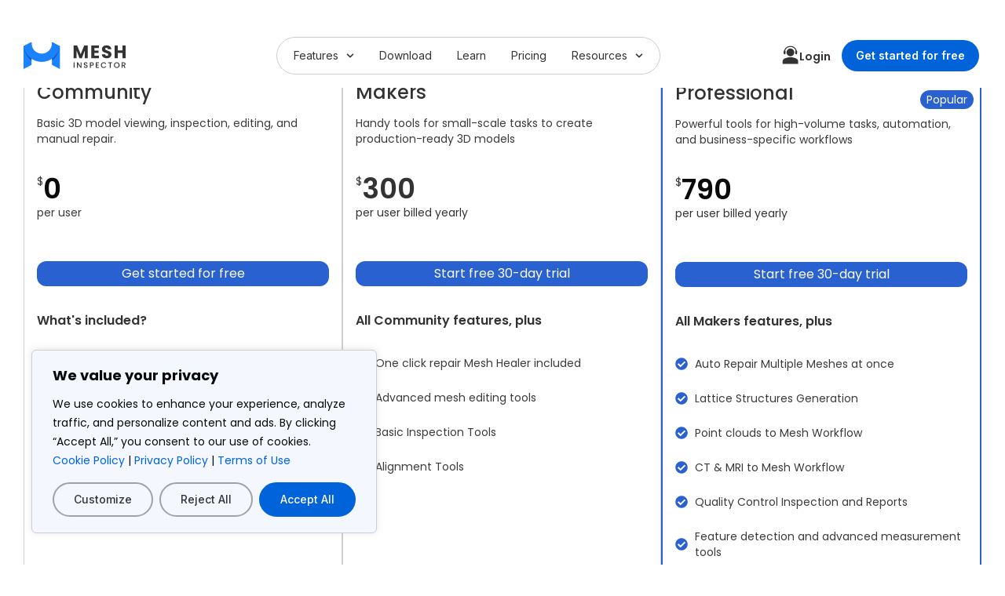

--- FILE ---
content_type: text/html; charset=UTF-8
request_url: https://meshinspector.com/pricing/
body_size: 53079
content:
<!doctype html>
<html lang="en-US" prefix="og: https://ogp.me/ns#">
<head>
	<!-- Google Tag Manager -->
<script>(function(w,d,s,l,i){w[l]=w[l]||[];w[l].push({'gtm.start':
new Date().getTime(),event:'gtm.js'});var f=d.getElementsByTagName(s)[0],
j=d.createElement(s),dl=l!='dataLayer'?'&l='+l:'';j.async=true;j.src=
'https://www.googletagmanager.com/gtm.js?id='+i+dl;f.parentNode.insertBefore(j,f);
})(window,document,'script','dataLayer','GTM-MT53R4F');</script>
<!-- End Google Tag Manager -->
	<meta charset="UTF-8">
	<meta name="viewport" content="width=device-width, initial-scale=1">
	<link rel="profile" href="https://gmpg.org/xfn/11">
		<style>img:is([sizes="auto" i], [sizes^="auto," i]) { contain-intrinsic-size: 3000px 1500px }</style>
	
<!-- Search Engine Optimization by Rank Math PRO - https://rankmath.com/ -->
<title>Pricing - MeshInspector</title>
<link crossorigin data-rocket-preconnect href="https://scripts.clarity.ms" rel="preconnect">
<link crossorigin data-rocket-preconnect href="https://js.hsadspixel.net" rel="preconnect">
<link crossorigin data-rocket-preconnect href="https://js.hs-analytics.net" rel="preconnect">
<link crossorigin data-rocket-preconnect href="https://js.hs-banner.com" rel="preconnect">
<link crossorigin data-rocket-preconnect href="https://js.hscollectedforms.net" rel="preconnect">
<link crossorigin data-rocket-preconnect href="https://cdn.mxpnl.com" rel="preconnect">
<link crossorigin data-rocket-preconnect href="https://www.clarity.ms" rel="preconnect">
<link crossorigin data-rocket-preconnect href="https://connect.facebook.net" rel="preconnect">
<link crossorigin data-rocket-preconnect href="https://snap.licdn.com" rel="preconnect">
<link crossorigin data-rocket-preconnect href="https://www.googletagmanager.com" rel="preconnect">
<link crossorigin data-rocket-preconnect href="https://fonts.googleapis.com" rel="preconnect">
<link crossorigin data-rocket-preconnect href="https://js.hs-scripts.com" rel="preconnect">
<meta name="description" content="Compare MeshInspector&#039;s pricing options, designed to optimize your 3D data processing affordably and effectively."/>
<meta name="robots" content="follow, index, max-snippet:-1, max-video-preview:-1, max-image-preview:large"/>
<link rel="canonical" href="https://meshinspector.com/pricing/" />
<meta property="og:locale" content="en_US" />
<meta property="og:type" content="article" />
<meta property="og:title" content="Pricing - MeshInspector" />
<meta property="og:description" content="Compare MeshInspector&#039;s pricing options, designed to optimize your 3D data processing affordably and effectively." />
<meta property="og:url" content="https://meshinspector.com/pricing/" />
<meta property="og:site_name" content="MeshInspector - 3D Data Preparation &amp; STL Editor Software" />
<meta property="article:publisher" content="https://www.facebook.com/MeshInspector/" />
<meta property="og:updated_time" content="2025-11-12T11:21:48+00:00" />
<meta property="og:image" content="https://meshinspector.com/wp-content/uploads/2024/03/logo_512.png" />
<meta property="og:image:secure_url" content="https://meshinspector.com/wp-content/uploads/2024/03/logo_512.png" />
<meta property="og:image:width" content="512" />
<meta property="og:image:height" content="512" />
<meta property="og:image:alt" content="MeshInspector_Logo" />
<meta property="og:image:type" content="image/png" />
<meta name="twitter:card" content="summary_large_image" />
<meta name="twitter:title" content="Pricing - MeshInspector" />
<meta name="twitter:description" content="Compare MeshInspector&#039;s pricing options, designed to optimize your 3D data processing affordably and effectively." />
<meta name="twitter:site" content="@meshinspector" />
<meta name="twitter:creator" content="@meshinspector" />
<meta name="twitter:image" content="https://meshinspector.com/wp-content/uploads/2024/03/logo_512.png" />
<meta name="twitter:label1" content="Time to read" />
<meta name="twitter:data1" content="3 minutes" />
<script type="application/ld+json" class="rank-math-schema-pro">{"@context":"https://schema.org","@graph":[{"@type":"BreadcrumbList","@id":"https://meshinspector.com/pricing/#breadcrumb","itemListElement":[{"@type":"ListItem","position":"1","item":{"@id":"https://meshinspector.com","name":"Home"}},{"@type":"ListItem","position":"2","item":{"@id":"https://meshinspector.com/pricing/","name":"Pricing"}}]}]}</script>
<!-- /Rank Math WordPress SEO plugin -->

<link rel="alternate" type="application/rss+xml" title="MeshInspector &raquo; Feed" href="https://meshinspector.com/feed/" />
<link rel="alternate" type="application/rss+xml" title="MeshInspector &raquo; Comments Feed" href="https://meshinspector.com/comments/feed/" />
<link data-minify="1" rel='stylesheet' id='hello-elementor-theme-style-css' href='https://meshinspector.com/wp-content/cache/min/1/wp-content/themes/hello-elementor/assets/css/theme.css?ver=1767250159' media='all' />
<link data-minify="1" rel='stylesheet' id='jet-menu-hello-css' href='https://meshinspector.com/wp-content/cache/min/1/wp-content/plugins/jet-menu/integration/themes/hello-elementor/assets/css/style.css?ver=1767250159' media='all' />
<style id='wp-emoji-styles-inline-css'>

	img.wp-smiley, img.emoji {
		display: inline !important;
		border: none !important;
		box-shadow: none !important;
		height: 1em !important;
		width: 1em !important;
		margin: 0 0.07em !important;
		vertical-align: -0.1em !important;
		background: none !important;
		padding: 0 !important;
	}
</style>
<link data-minify="1" rel='stylesheet' id='jet-engine-frontend-css' href='https://meshinspector.com/wp-content/cache/min/1/wp-content/plugins/jet-engine/assets/css/frontend.css?ver=1767250159' media='all' />
<style id='global-styles-inline-css'>
:root{--wp--preset--aspect-ratio--square: 1;--wp--preset--aspect-ratio--4-3: 4/3;--wp--preset--aspect-ratio--3-4: 3/4;--wp--preset--aspect-ratio--3-2: 3/2;--wp--preset--aspect-ratio--2-3: 2/3;--wp--preset--aspect-ratio--16-9: 16/9;--wp--preset--aspect-ratio--9-16: 9/16;--wp--preset--color--black: #000000;--wp--preset--color--cyan-bluish-gray: #abb8c3;--wp--preset--color--white: #ffffff;--wp--preset--color--pale-pink: #f78da7;--wp--preset--color--vivid-red: #cf2e2e;--wp--preset--color--luminous-vivid-orange: #ff6900;--wp--preset--color--luminous-vivid-amber: #fcb900;--wp--preset--color--light-green-cyan: #7bdcb5;--wp--preset--color--vivid-green-cyan: #00d084;--wp--preset--color--pale-cyan-blue: #8ed1fc;--wp--preset--color--vivid-cyan-blue: #0693e3;--wp--preset--color--vivid-purple: #9b51e0;--wp--preset--gradient--vivid-cyan-blue-to-vivid-purple: linear-gradient(135deg,rgba(6,147,227,1) 0%,rgb(155,81,224) 100%);--wp--preset--gradient--light-green-cyan-to-vivid-green-cyan: linear-gradient(135deg,rgb(122,220,180) 0%,rgb(0,208,130) 100%);--wp--preset--gradient--luminous-vivid-amber-to-luminous-vivid-orange: linear-gradient(135deg,rgba(252,185,0,1) 0%,rgba(255,105,0,1) 100%);--wp--preset--gradient--luminous-vivid-orange-to-vivid-red: linear-gradient(135deg,rgba(255,105,0,1) 0%,rgb(207,46,46) 100%);--wp--preset--gradient--very-light-gray-to-cyan-bluish-gray: linear-gradient(135deg,rgb(238,238,238) 0%,rgb(169,184,195) 100%);--wp--preset--gradient--cool-to-warm-spectrum: linear-gradient(135deg,rgb(74,234,220) 0%,rgb(151,120,209) 20%,rgb(207,42,186) 40%,rgb(238,44,130) 60%,rgb(251,105,98) 80%,rgb(254,248,76) 100%);--wp--preset--gradient--blush-light-purple: linear-gradient(135deg,rgb(255,206,236) 0%,rgb(152,150,240) 100%);--wp--preset--gradient--blush-bordeaux: linear-gradient(135deg,rgb(254,205,165) 0%,rgb(254,45,45) 50%,rgb(107,0,62) 100%);--wp--preset--gradient--luminous-dusk: linear-gradient(135deg,rgb(255,203,112) 0%,rgb(199,81,192) 50%,rgb(65,88,208) 100%);--wp--preset--gradient--pale-ocean: linear-gradient(135deg,rgb(255,245,203) 0%,rgb(182,227,212) 50%,rgb(51,167,181) 100%);--wp--preset--gradient--electric-grass: linear-gradient(135deg,rgb(202,248,128) 0%,rgb(113,206,126) 100%);--wp--preset--gradient--midnight: linear-gradient(135deg,rgb(2,3,129) 0%,rgb(40,116,252) 100%);--wp--preset--font-size--small: 13px;--wp--preset--font-size--medium: 20px;--wp--preset--font-size--large: 36px;--wp--preset--font-size--x-large: 42px;--wp--preset--spacing--20: 0.44rem;--wp--preset--spacing--30: 0.67rem;--wp--preset--spacing--40: 1rem;--wp--preset--spacing--50: 1.5rem;--wp--preset--spacing--60: 2.25rem;--wp--preset--spacing--70: 3.38rem;--wp--preset--spacing--80: 5.06rem;--wp--preset--shadow--natural: 6px 6px 9px rgba(0, 0, 0, 0.2);--wp--preset--shadow--deep: 12px 12px 50px rgba(0, 0, 0, 0.4);--wp--preset--shadow--sharp: 6px 6px 0px rgba(0, 0, 0, 0.2);--wp--preset--shadow--outlined: 6px 6px 0px -3px rgba(255, 255, 255, 1), 6px 6px rgba(0, 0, 0, 1);--wp--preset--shadow--crisp: 6px 6px 0px rgba(0, 0, 0, 1);}:root { --wp--style--global--content-size: 800px;--wp--style--global--wide-size: 1200px; }:where(body) { margin: 0; }.wp-site-blocks > .alignleft { float: left; margin-right: 2em; }.wp-site-blocks > .alignright { float: right; margin-left: 2em; }.wp-site-blocks > .aligncenter { justify-content: center; margin-left: auto; margin-right: auto; }:where(.wp-site-blocks) > * { margin-block-start: 24px; margin-block-end: 0; }:where(.wp-site-blocks) > :first-child { margin-block-start: 0; }:where(.wp-site-blocks) > :last-child { margin-block-end: 0; }:root { --wp--style--block-gap: 24px; }:root :where(.is-layout-flow) > :first-child{margin-block-start: 0;}:root :where(.is-layout-flow) > :last-child{margin-block-end: 0;}:root :where(.is-layout-flow) > *{margin-block-start: 24px;margin-block-end: 0;}:root :where(.is-layout-constrained) > :first-child{margin-block-start: 0;}:root :where(.is-layout-constrained) > :last-child{margin-block-end: 0;}:root :where(.is-layout-constrained) > *{margin-block-start: 24px;margin-block-end: 0;}:root :where(.is-layout-flex){gap: 24px;}:root :where(.is-layout-grid){gap: 24px;}.is-layout-flow > .alignleft{float: left;margin-inline-start: 0;margin-inline-end: 2em;}.is-layout-flow > .alignright{float: right;margin-inline-start: 2em;margin-inline-end: 0;}.is-layout-flow > .aligncenter{margin-left: auto !important;margin-right: auto !important;}.is-layout-constrained > .alignleft{float: left;margin-inline-start: 0;margin-inline-end: 2em;}.is-layout-constrained > .alignright{float: right;margin-inline-start: 2em;margin-inline-end: 0;}.is-layout-constrained > .aligncenter{margin-left: auto !important;margin-right: auto !important;}.is-layout-constrained > :where(:not(.alignleft):not(.alignright):not(.alignfull)){max-width: var(--wp--style--global--content-size);margin-left: auto !important;margin-right: auto !important;}.is-layout-constrained > .alignwide{max-width: var(--wp--style--global--wide-size);}body .is-layout-flex{display: flex;}.is-layout-flex{flex-wrap: wrap;align-items: center;}.is-layout-flex > :is(*, div){margin: 0;}body .is-layout-grid{display: grid;}.is-layout-grid > :is(*, div){margin: 0;}body{padding-top: 0px;padding-right: 0px;padding-bottom: 0px;padding-left: 0px;}a:where(:not(.wp-element-button)){text-decoration: underline;}:root :where(.wp-element-button, .wp-block-button__link){background-color: #32373c;border-width: 0;color: #fff;font-family: inherit;font-size: inherit;line-height: inherit;padding: calc(0.667em + 2px) calc(1.333em + 2px);text-decoration: none;}.has-black-color{color: var(--wp--preset--color--black) !important;}.has-cyan-bluish-gray-color{color: var(--wp--preset--color--cyan-bluish-gray) !important;}.has-white-color{color: var(--wp--preset--color--white) !important;}.has-pale-pink-color{color: var(--wp--preset--color--pale-pink) !important;}.has-vivid-red-color{color: var(--wp--preset--color--vivid-red) !important;}.has-luminous-vivid-orange-color{color: var(--wp--preset--color--luminous-vivid-orange) !important;}.has-luminous-vivid-amber-color{color: var(--wp--preset--color--luminous-vivid-amber) !important;}.has-light-green-cyan-color{color: var(--wp--preset--color--light-green-cyan) !important;}.has-vivid-green-cyan-color{color: var(--wp--preset--color--vivid-green-cyan) !important;}.has-pale-cyan-blue-color{color: var(--wp--preset--color--pale-cyan-blue) !important;}.has-vivid-cyan-blue-color{color: var(--wp--preset--color--vivid-cyan-blue) !important;}.has-vivid-purple-color{color: var(--wp--preset--color--vivid-purple) !important;}.has-black-background-color{background-color: var(--wp--preset--color--black) !important;}.has-cyan-bluish-gray-background-color{background-color: var(--wp--preset--color--cyan-bluish-gray) !important;}.has-white-background-color{background-color: var(--wp--preset--color--white) !important;}.has-pale-pink-background-color{background-color: var(--wp--preset--color--pale-pink) !important;}.has-vivid-red-background-color{background-color: var(--wp--preset--color--vivid-red) !important;}.has-luminous-vivid-orange-background-color{background-color: var(--wp--preset--color--luminous-vivid-orange) !important;}.has-luminous-vivid-amber-background-color{background-color: var(--wp--preset--color--luminous-vivid-amber) !important;}.has-light-green-cyan-background-color{background-color: var(--wp--preset--color--light-green-cyan) !important;}.has-vivid-green-cyan-background-color{background-color: var(--wp--preset--color--vivid-green-cyan) !important;}.has-pale-cyan-blue-background-color{background-color: var(--wp--preset--color--pale-cyan-blue) !important;}.has-vivid-cyan-blue-background-color{background-color: var(--wp--preset--color--vivid-cyan-blue) !important;}.has-vivid-purple-background-color{background-color: var(--wp--preset--color--vivid-purple) !important;}.has-black-border-color{border-color: var(--wp--preset--color--black) !important;}.has-cyan-bluish-gray-border-color{border-color: var(--wp--preset--color--cyan-bluish-gray) !important;}.has-white-border-color{border-color: var(--wp--preset--color--white) !important;}.has-pale-pink-border-color{border-color: var(--wp--preset--color--pale-pink) !important;}.has-vivid-red-border-color{border-color: var(--wp--preset--color--vivid-red) !important;}.has-luminous-vivid-orange-border-color{border-color: var(--wp--preset--color--luminous-vivid-orange) !important;}.has-luminous-vivid-amber-border-color{border-color: var(--wp--preset--color--luminous-vivid-amber) !important;}.has-light-green-cyan-border-color{border-color: var(--wp--preset--color--light-green-cyan) !important;}.has-vivid-green-cyan-border-color{border-color: var(--wp--preset--color--vivid-green-cyan) !important;}.has-pale-cyan-blue-border-color{border-color: var(--wp--preset--color--pale-cyan-blue) !important;}.has-vivid-cyan-blue-border-color{border-color: var(--wp--preset--color--vivid-cyan-blue) !important;}.has-vivid-purple-border-color{border-color: var(--wp--preset--color--vivid-purple) !important;}.has-vivid-cyan-blue-to-vivid-purple-gradient-background{background: var(--wp--preset--gradient--vivid-cyan-blue-to-vivid-purple) !important;}.has-light-green-cyan-to-vivid-green-cyan-gradient-background{background: var(--wp--preset--gradient--light-green-cyan-to-vivid-green-cyan) !important;}.has-luminous-vivid-amber-to-luminous-vivid-orange-gradient-background{background: var(--wp--preset--gradient--luminous-vivid-amber-to-luminous-vivid-orange) !important;}.has-luminous-vivid-orange-to-vivid-red-gradient-background{background: var(--wp--preset--gradient--luminous-vivid-orange-to-vivid-red) !important;}.has-very-light-gray-to-cyan-bluish-gray-gradient-background{background: var(--wp--preset--gradient--very-light-gray-to-cyan-bluish-gray) !important;}.has-cool-to-warm-spectrum-gradient-background{background: var(--wp--preset--gradient--cool-to-warm-spectrum) !important;}.has-blush-light-purple-gradient-background{background: var(--wp--preset--gradient--blush-light-purple) !important;}.has-blush-bordeaux-gradient-background{background: var(--wp--preset--gradient--blush-bordeaux) !important;}.has-luminous-dusk-gradient-background{background: var(--wp--preset--gradient--luminous-dusk) !important;}.has-pale-ocean-gradient-background{background: var(--wp--preset--gradient--pale-ocean) !important;}.has-electric-grass-gradient-background{background: var(--wp--preset--gradient--electric-grass) !important;}.has-midnight-gradient-background{background: var(--wp--preset--gradient--midnight) !important;}.has-small-font-size{font-size: var(--wp--preset--font-size--small) !important;}.has-medium-font-size{font-size: var(--wp--preset--font-size--medium) !important;}.has-large-font-size{font-size: var(--wp--preset--font-size--large) !important;}.has-x-large-font-size{font-size: var(--wp--preset--font-size--x-large) !important;}
:root :where(.wp-block-pullquote){font-size: 1.5em;line-height: 1.6;}
</style>
<link data-minify="1" rel='stylesheet' id='hello-elementor-css' href='https://meshinspector.com/wp-content/cache/min/1/wp-content/themes/hello-elementor/assets/css/reset.css?ver=1767250159' media='all' />
<link data-minify="1" rel='stylesheet' id='hello-elementor-header-footer-css' href='https://meshinspector.com/wp-content/cache/min/1/wp-content/themes/hello-elementor/assets/css/header-footer.css?ver=1767250159' media='all' />
<link rel='stylesheet' id='elementor-frontend-css' href='https://meshinspector.com/wp-content/uploads/elementor/css/custom-frontend.min.css?ver=1767250159' media='all' />
<link rel='stylesheet' id='elementor-post-6-css' href='https://meshinspector.com/wp-content/uploads/elementor/css/post-6.css?ver=1767250158' media='all' />
<link data-minify="1" rel='stylesheet' id='jet-fb-option-field-select-css' href='https://meshinspector.com/wp-content/cache/min/1/wp-content/plugins/jetformbuilder/modules/option-field/assets/build/select.css?ver=1767250159' media='all' />
<link data-minify="1" rel='stylesheet' id='jet-fb-option-field-checkbox-css' href='https://meshinspector.com/wp-content/cache/min/1/wp-content/plugins/jetformbuilder/modules/option-field/assets/build/checkbox.css?ver=1767250159' media='all' />
<link data-minify="1" rel='stylesheet' id='jet-fb-option-field-radio-css' href='https://meshinspector.com/wp-content/cache/min/1/wp-content/plugins/jetformbuilder/modules/option-field/assets/build/radio.css?ver=1767250159' media='all' />
<link data-minify="1" rel='stylesheet' id='jet-fb-advanced-choices-css' href='https://meshinspector.com/wp-content/cache/min/1/wp-content/plugins/jetformbuilder/modules/advanced-choices/assets/build/main.css?ver=1767250159' media='all' />
<link data-minify="1" rel='stylesheet' id='jet-fb-wysiwyg-css' href='https://meshinspector.com/wp-content/cache/min/1/wp-content/plugins/jetformbuilder/modules/wysiwyg/assets/build/wysiwyg.css?ver=1767250159' media='all' />
<link data-minify="1" rel='stylesheet' id='jet-fb-switcher-css' href='https://meshinspector.com/wp-content/cache/min/1/wp-content/plugins/jetformbuilder/modules/switcher/assets/build/switcher.css?ver=1767250159' media='all' />
<link data-minify="1" rel='stylesheet' id='jet-menu-public-styles-css' href='https://meshinspector.com/wp-content/cache/min/1/wp-content/plugins/jet-menu/assets/public/css/public.css?ver=1767250159' media='all' />
<link rel='stylesheet' id='photoswipe-css' href='https://meshinspector.com/wp-content/plugins/jet-reviews/assets/lib/photoswipe/css/photoswipe.min.css?ver=3.0.0.1' media='all' />
<link data-minify="1" rel='stylesheet' id='jet-reviews-frontend-css' href='https://meshinspector.com/wp-content/cache/min/1/wp-content/plugins/jet-reviews/assets/css/jet-reviews.css?ver=1767250159' media='all' />
<link rel='stylesheet' id='jet-theme-core-frontend-styles-css' href='https://meshinspector.com/wp-content/plugins/jet-theme-core/assets/css/frontend.css?ver=2.3.0.3' media='all' />
<link rel='stylesheet' id='widget-nav-menu-css' href='https://meshinspector.com/wp-content/uploads/elementor/css/custom-pro-widget-nav-menu.min.css?ver=1767250159' media='all' />
<link rel='stylesheet' id='e-animation-grow-css' href='https://meshinspector.com/wp-content/plugins/elementor/assets/lib/animations/styles/e-animation-grow.min.css?ver=3.32.5' media='all' />
<link rel='stylesheet' id='e-sticky-css' href='https://meshinspector.com/wp-content/plugins/elementor-pro/assets/css/modules/sticky.min.css?ver=3.28.3' media='all' />
<link rel='stylesheet' id='widget-heading-css' href='https://meshinspector.com/wp-content/plugins/elementor/assets/css/widget-heading.min.css?ver=3.32.5' media='all' />
<link rel='stylesheet' id='widget-social-icons-css' href='https://meshinspector.com/wp-content/plugins/elementor/assets/css/widget-social-icons.min.css?ver=3.32.5' media='all' />
<link rel='stylesheet' id='e-apple-webkit-css' href='https://meshinspector.com/wp-content/uploads/elementor/css/custom-apple-webkit.min.css?ver=1767250159' media='all' />
<link rel='stylesheet' id='jet-blocks-css' href='https://meshinspector.com/wp-content/uploads/elementor/css/custom-jet-blocks.css?ver=1.3.21' media='all' />
<link data-minify="1" rel='stylesheet' id='jet-tabs-frontend-css' href='https://meshinspector.com/wp-content/cache/min/1/wp-content/plugins/jet-tabs/assets/css/jet-tabs-frontend.css?ver=1767250159' media='all' />
<link data-minify="1" rel='stylesheet' id='jet-tricks-frontend-css' href='https://meshinspector.com/wp-content/cache/min/1/wp-content/plugins/jet-tricks/assets/css/jet-tricks-frontend.css?ver=1767250159' media='all' />
<link rel='stylesheet' id='widget-icon-list-css' href='https://meshinspector.com/wp-content/uploads/elementor/css/custom-widget-icon-list.min.css?ver=1767250159' media='all' />
<link rel='stylesheet' id='widget-menu-anchor-css' href='https://meshinspector.com/wp-content/plugins/elementor/assets/css/widget-menu-anchor.min.css?ver=3.32.5' media='all' />
<link rel='stylesheet' id='widget-toggle-css' href='https://meshinspector.com/wp-content/uploads/elementor/css/custom-widget-toggle.min.css?ver=1767250159' media='all' />
<link rel='stylesheet' id='elementor-post-6937-css' href='https://meshinspector.com/wp-content/uploads/elementor/css/post-6937.css?ver=1767250167' media='all' />
<link rel='stylesheet' id='elementor-post-12959-css' href='https://meshinspector.com/wp-content/uploads/elementor/css/post-12959.css?ver=1767250158' media='all' />
<link rel='stylesheet' id='elementor-post-140-css' href='https://meshinspector.com/wp-content/uploads/elementor/css/post-140.css?ver=1767250158' media='all' />
<link data-minify="1" rel='stylesheet' id='etocf-frontend-css' href='https://meshinspector.com/wp-content/cache/min/1/wp-content/plugins/elementor-toc-fixer/assets/css/frontend.css?ver=1767250159' media='all' />
<link data-minify="1" rel='stylesheet' id='hello-elementor-child-style-css' href='https://meshinspector.com/wp-content/cache/min/1/wp-content/themes/hello-theme-child-master/style.css?ver=1767250159' media='all' />
<link rel='stylesheet' id='jquery-chosen-css' href='https://meshinspector.com/wp-content/plugins/jet-search/assets/lib/chosen/chosen.min.css?ver=1.8.7' media='all' />
<link data-minify="1" rel='stylesheet' id='jet-search-css' href='https://meshinspector.com/wp-content/cache/min/1/wp-content/plugins/jet-search/assets/css/jet-search.css?ver=1767250159' media='all' />
<link rel='stylesheet' id='elementor-gf-poppins-css' href='https://fonts.googleapis.com/css?family=Poppins:100,100italic,200,200italic,300,300italic,400,400italic,500,500italic,600,600italic,700,700italic,800,800italic,900,900italic&#038;display=swap' media='all' />
<link rel='stylesheet' id='elementor-gf-robotoslab-css' href='https://fonts.googleapis.com/css?family=Roboto+Slab:100,100italic,200,200italic,300,300italic,400,400italic,500,500italic,600,600italic,700,700italic,800,800italic,900,900italic&#038;display=swap' media='all' />
<link rel='stylesheet' id='elementor-gf-inter-css' href='https://fonts.googleapis.com/css?family=Inter:100,100italic,200,200italic,300,300italic,400,400italic,500,500italic,600,600italic,700,700italic,800,800italic,900,900italic&#038;display=swap' media='all' />
<script id="webtoffee-cookie-consent-js-extra">
var _wccConfig = {"_ipData":[],"_assetsURL":"https:\/\/meshinspector.com\/wp-content\/plugins\/webtoffee-cookie-consent\/lite\/frontend\/images\/","_publicURL":"https:\/\/meshinspector.com","_categories":[{"name":"Necessary","slug":"necessary","isNecessary":true,"ccpaDoNotSell":true,"cookies":[{"cookieID":"cookieyes-consent","domain":"WebToffee","provider":""}],"active":true,"defaultConsent":{"gdpr":true,"ccpa":true},"foundNoCookieScript":false},{"name":"Functional","slug":"functional","isNecessary":false,"ccpaDoNotSell":true,"cookies":[{"cookieID":"hubspotutk","domain":"HubSpot","provider":""}],"active":true,"defaultConsent":{"gdpr":false,"ccpa":false},"foundNoCookieScript":false},{"name":"Analytics","slug":"analytics","isNecessary":false,"ccpaDoNotSell":true,"cookies":[{"cookieID":"_clck","domain":"Microsoft Clarity","provider":""},{"cookieID":"_clsk","domain":"Microsoft Clarity","provider":""},{"cookieID":"mp_*","domain":"Mixpanel","provider":""}],"active":true,"defaultConsent":{"gdpr":false,"ccpa":false},"foundNoCookieScript":false},{"name":"Performance","slug":"performance","isNecessary":false,"ccpaDoNotSell":true,"cookies":[],"active":true,"defaultConsent":{"gdpr":false,"ccpa":false},"foundNoCookieScript":false},{"name":"Advertisement","slug":"advertisement","isNecessary":false,"ccpaDoNotSell":true,"cookies":[{"cookieID":"_fbp","domain":"Facebook","provider":""},{"cookieID":"fr","domain":"Facebook","provider":""},{"cookieID":"_gcl_au","domain":"Google Ads","provider":""},{"cookieID":"IDE","domain":"DoubleClick (Google)","provider":""},{"cookieID":"ANID","domain":"Google Ads","provider":""},{"cookieID":"_li_fat_id, _lidc, _bcookie, _bscookie","domain":"LinkedIn Ads","provider":""}],"active":true,"defaultConsent":{"gdpr":false,"ccpa":false},"foundNoCookieScript":false},{"name":"Others","slug":"others","isNecessary":false,"ccpaDoNotSell":true,"cookies":[],"active":true,"defaultConsent":{"gdpr":false,"ccpa":false},"foundNoCookieScript":false}],"_activeLaw":"gdpr","_rootDomain":"","_block":"1","_showBanner":"1","_bannerConfig":{"GDPR":{"settings":{"type":"box","position":"bottom-left","applicableLaw":"gdpr","preferenceCenter":"center","selectedRegion":"ALL","consentExpiry":365,"shortcodes":[{"key":"wcc_readmore","content":"<a href=\"#\" class=\"wcc-policy\" aria-label=\"Cookie Policy\" target=\"_blank\" rel=\"noopener\" data-tag=\"readmore-button\">Cookie Policy<\/a>","tag":"readmore-button","status":false,"attributes":{"rel":"nofollow","target":"_blank"}},{"key":"wcc_show_desc","content":"<button class=\"wcc-show-desc-btn\" data-tag=\"show-desc-button\" aria-label=\"Show more\">Show more<\/button>","tag":"show-desc-button","status":true,"attributes":[]},{"key":"wcc_hide_desc","content":"<button class=\"wcc-show-desc-btn\" data-tag=\"hide-desc-button\" aria-label=\"Show less\">Show less<\/button>","tag":"hide-desc-button","status":true,"attributes":[]},{"key":"wcc_category_toggle_label","content":"[wcc_{{status}}_category_label] [wcc_preference_{{category_slug}}_title]","tag":"","status":true,"attributes":[]},{"key":"wcc_enable_category_label","content":"Enable","tag":"","status":true,"attributes":[]},{"key":"wcc_disable_category_label","content":"Disable","tag":"","status":true,"attributes":[]},{"key":"wcc_video_placeholder","content":"<div class=\"video-placeholder-normal\" data-tag=\"video-placeholder\" id=\"[UNIQUEID]\"><p class=\"video-placeholder-text-normal\" data-tag=\"placeholder-title\">Please accept cookies to access this content<\/p><\/div>","tag":"","status":true,"attributes":[]},{"key":"wcc_enable_optout_label","content":"Enable","tag":"","status":true,"attributes":[]},{"key":"wcc_disable_optout_label","content":"Disable","tag":"","status":true,"attributes":[]},{"key":"wcc_optout_toggle_label","content":"[wcc_{{status}}_optout_label] [wcc_optout_option_title]","tag":"","status":true,"attributes":[]},{"key":"wcc_optout_option_title","content":"Do Not Sell or Share My Personal Information","tag":"","status":true,"attributes":[]},{"key":"wcc_optout_close_label","content":"Close","tag":"","status":true,"attributes":[]}],"bannerEnabled":true},"behaviours":{"reloadBannerOnAccept":false,"loadAnalyticsByDefault":false,"animations":{"onLoad":"animate","onHide":"sticky"}},"config":{"revisitConsent":{"status":true,"tag":"revisit-consent","position":"bottom-left","meta":{"url":"#"},"styles":[],"elements":{"title":{"type":"text","tag":"revisit-consent-title","status":true,"styles":{"color":"#0056a7"}}}},"preferenceCenter":{"toggle":{"status":true,"tag":"detail-category-toggle","type":"toggle","states":{"active":{"styles":{"background-color":"#000000"}},"inactive":{"styles":{"background-color":"#D0D5D2"}}}},"poweredBy":false},"categoryPreview":{"status":false,"toggle":{"status":true,"tag":"detail-category-preview-toggle","type":"toggle","states":{"active":{"styles":{"background-color":"#000000"}},"inactive":{"styles":{"background-color":"#D0D5D2"}}}}},"videoPlaceholder":{"status":true,"styles":{"background-color":"#000000","border-color":"#000000","color":"#ffffff"}},"readMore":{"status":false,"tag":"readmore-button","type":"link","meta":{"noFollow":true,"newTab":true},"styles":{"color":"#000000","background-color":"transparent","border-color":"transparent"}},"auditTable":{"status":true},"optOption":{"status":true,"toggle":{"status":true,"tag":"optout-option-toggle","type":"toggle","states":{"active":{"styles":{"background-color":"#000000"}},"inactive":{"styles":{"background-color":"#FFFFFF"}}}},"gpcOption":false}}}},"_version":"3.4.2","_logConsent":"1","_tags":[{"tag":"accept-button","styles":{"color":"#FFFFFF","background-color":"#0063D9","border-color":"#0063D9"}},{"tag":"reject-button","styles":{"color":"#333336","background-color":"transparent","border-color":"#A1A1A6"}},{"tag":"settings-button","styles":{"color":"#333336","background-color":"transparent","border-color":"#A1A1A6"}},{"tag":"readmore-button","styles":{"color":"#000000","background-color":"transparent","border-color":"transparent"}},{"tag":"donotsell-button","styles":{"color":"#1863dc","background-color":"transparent","border-color":"transparent"}},{"tag":"accept-button","styles":{"color":"#FFFFFF","background-color":"#0063D9","border-color":"#0063D9"}},{"tag":"revisit-consent","styles":[]}],"_rtl":"","_lawSelected":["GDPR"],"_restApiUrl":"https:\/\/directory.cookieyes.com\/api\/v1\/ip","_renewConsent":"","_restrictToCA":"","_customEvents":"","_ccpaAllowedRegions":[],"_gdprAllowedRegions":[],"_providersToBlock":[]};
var _wccStyles = {"css":{"GDPR":".wcc-overlay{background: #000000; opacity: 0.4; position: fixed; top: 0; left: 0; width: 100%; height: 100%; z-index: 99999999;}.wcc-hide{display: none;}.wcc-btn-revisit-wrapper{display: flex; padding: 6px; border-radius: 8px; opacity: 0px; background-color:#ffffff; box-shadow: 0px 3px 10px 0px #798da04d;  align-items: center; justify-content: center;   position: fixed; z-index: 999999; cursor: pointer;}.wcc-revisit-bottom-left{bottom: 15px; left: 15px;}.wcc-revisit-bottom-right{bottom: 15px; right: 15px;}.wcc-btn-revisit-wrapper .wcc-btn-revisit{display: flex; align-items: center; justify-content: center; background: none; border: none; cursor: pointer; position: relative; margin: 0; padding: 0;}.wcc-btn-revisit-wrapper .wcc-btn-revisit img{max-width: fit-content; margin: 0; } .wcc-btn-revisit-wrapper .wcc-revisit-help-text{font-size:14px; margin-left:4px; display:none;}.wcc-btn-revisit-wrapper:hover .wcc-revisit-help-text, .wcc-btn-revisit-wrapper:focus-within .wcc-revisit-help-text { display: block;}.wcc-revisit-hide{display: none;}.wcc-preference-btn:hover{cursor:pointer; text-decoration:underline;}.wcc-cookie-audit-table { font-family: inherit; border-collapse: collapse; width: 100%;} .wcc-cookie-audit-table th, .wcc-cookie-audit-table td {text-align: left; padding: 10px; font-size: 12px; color: #000000; word-break: normal; background-color: #d9dfe7; border: 1px solid #cbced6;} .wcc-cookie-audit-table tr:nth-child(2n + 1) td { background: #f1f5fa; }.wcc-consent-container{position: fixed; width: 440px; box-sizing: border-box; z-index: 9999999; border-radius: 6px;}.wcc-consent-container .wcc-consent-bar{background: #ffffff; border: 1px solid; padding: 20px 26px; box-shadow: 0 -1px 10px 0 #acabab4d; border-radius: 6px;}.wcc-box-bottom-left{bottom: 40px; left: 40px;}.wcc-box-bottom-right{bottom: 40px; right: 40px;}.wcc-box-top-left{top: 40px; left: 40px;}.wcc-box-top-right{top: 40px; right: 40px;}.wcc-custom-brand-logo-wrapper .wcc-custom-brand-logo{width: 100px; height: auto; margin: 0 0 12px 0;}.wcc-notice .wcc-title{color: #212121; font-weight: 700; font-size: 18px; line-height: 24px; margin: 0 0 12px 0;}.wcc-notice-des *,.wcc-preference-content-wrapper *,.wcc-accordion-header-des *,.wcc-gpc-wrapper .wcc-gpc-desc *{font-size: 14px;}.wcc-notice-des{color: #212121; font-size: 14px; line-height: 24px; font-weight: 400;}.wcc-notice-des img{height: 25px; width: 25px;}.wcc-consent-bar .wcc-notice-des p,.wcc-gpc-wrapper .wcc-gpc-desc p,.wcc-preference-body-wrapper .wcc-preference-content-wrapper p,.wcc-accordion-header-wrapper .wcc-accordion-header-des p,.wcc-cookie-des-table li div:last-child p{color: inherit; margin-top: 0;}.wcc-notice-des P:last-child,.wcc-preference-content-wrapper p:last-child,.wcc-cookie-des-table li div:last-child p:last-child,.wcc-gpc-wrapper .wcc-gpc-desc p:last-child{margin-bottom: 0;}.wcc-notice-des a.wcc-policy,.wcc-notice-des button.wcc-policy{font-size: 14px; color: #1863dc; white-space: nowrap; cursor: pointer; background: transparent; border: 1px solid; text-decoration: underline;}.wcc-notice-des button.wcc-policy{padding: 0;}.wcc-notice-des a.wcc-policy:focus-visible,.wcc-notice-des button.wcc-policy:focus-visible,.wcc-preference-content-wrapper .wcc-show-desc-btn:focus-visible,.wcc-accordion-header .wcc-accordion-btn:focus-visible,.wcc-preference-header .wcc-btn-close:focus-visible,.wcc-switch input[type=\"checkbox\"]:focus-visible,.wcc-footer-wrapper a:focus-visible,.wcc-btn:focus-visible{outline: 2px solid #1863dc; outline-offset: 2px;}.wcc-btn:focus:not(:focus-visible),.wcc-accordion-header .wcc-accordion-btn:focus:not(:focus-visible),.wcc-preference-content-wrapper .wcc-show-desc-btn:focus:not(:focus-visible),.wcc-btn-revisit-wrapper .wcc-btn-revisit:focus:not(:focus-visible),.wcc-preference-header .wcc-btn-close:focus:not(:focus-visible),.wcc-consent-bar .wcc-banner-btn-close:focus:not(:focus-visible){outline: 0;}button.wcc-show-desc-btn:not(:hover):not(:active){color: #1863dc; background: transparent;}button.wcc-accordion-btn:not(:hover):not(:active),button.wcc-banner-btn-close:not(:hover):not(:active),button.wcc-btn-revisit:not(:hover):not(:active),button.wcc-btn-close:not(:hover):not(:active){background: transparent;}.wcc-consent-bar button:hover,.wcc-modal.wcc-modal-open button:hover,.wcc-consent-bar button:focus,.wcc-modal.wcc-modal-open button:focus{text-decoration: none;}.wcc-notice-btn-wrapper{display: flex; justify-content: flex-start; align-items: center; flex-wrap: wrap; margin-top: 16px;}.wcc-notice-btn-wrapper .wcc-btn{text-shadow: none; box-shadow: none;}.wcc-btn{flex: auto; max-width: 100%; font-size: 14px; font-family: inherit; line-height: 24px; padding: 8px; font-weight: 500; margin: 0 8px 0 0; border-radius: 2px; cursor: pointer; text-align: center; text-transform: none; min-height: 0;}.wcc-btn:hover{opacity: 0.8;}.wcc-btn-customize{color: #1863dc; background: transparent; border: 2px solid #1863dc;}.wcc-btn-reject{color: #1863dc; background: transparent; border: 2px solid #1863dc;}.wcc-btn-accept{background: #1863dc; color: #ffffff; border: 2px solid #1863dc;}.wcc-btn:last-child{margin-right: 0;}@media (max-width: 576px){.wcc-box-bottom-left{bottom: 0; left: 0;}.wcc-box-bottom-right{bottom: 0; right: 0;}.wcc-box-top-left{top: 0; left: 0;}.wcc-box-top-right{top: 0; right: 0;}}@media (max-width: 440px){.wcc-box-bottom-left, .wcc-box-bottom-right, .wcc-box-top-left, .wcc-box-top-right{width: 100%; max-width: 100%;}.wcc-consent-container .wcc-consent-bar{padding: 20px 0;}.wcc-custom-brand-logo-wrapper, .wcc-notice .wcc-title, .wcc-notice-des, .wcc-notice-btn-wrapper{padding: 0 24px;}.wcc-notice-des{max-height: 40vh; overflow-y: scroll;}.wcc-notice-btn-wrapper{flex-direction: column; margin-top: 0;}.wcc-btn{width: 100%; margin: 10px 0 0 0;}.wcc-notice-btn-wrapper .wcc-btn-customize{order: 2;}.wcc-notice-btn-wrapper .wcc-btn-reject{order: 3;}.wcc-notice-btn-wrapper .wcc-btn-accept{order: 1; margin-top: 16px;}}@media (max-width: 352px){.wcc-notice .wcc-title{font-size: 16px;}.wcc-notice-des *{font-size: 12px;}.wcc-notice-des, .wcc-btn{font-size: 12px;}}.wcc-modal.wcc-modal-open{display: flex; visibility: visible; -webkit-transform: translate(-50%, -50%); -moz-transform: translate(-50%, -50%); -ms-transform: translate(-50%, -50%); -o-transform: translate(-50%, -50%); transform: translate(-50%, -50%); top: 50%; left: 50%; transition: all 1s ease;}.wcc-modal{box-shadow: 0 32px 68px rgba(0, 0, 0, 0.3); margin: 0 auto; position: fixed; max-width: 100%; background: #ffffff; top: 50%; box-sizing: border-box; border-radius: 6px; z-index: 999999999; color: #212121; -webkit-transform: translate(-50%, 100%); -moz-transform: translate(-50%, 100%); -ms-transform: translate(-50%, 100%); -o-transform: translate(-50%, 100%); transform: translate(-50%, 100%); visibility: hidden; transition: all 0s ease;}.wcc-preference-center{max-height: 79vh; overflow: hidden; width: 845px; overflow: hidden; flex: 1 1 0; display: flex; flex-direction: column; border-radius: 6px;}.wcc-preference-header{display: flex; align-items: center; justify-content: space-between; padding: 22px 24px; border-bottom: 1px solid;}.wcc-preference-header .wcc-preference-title{font-size: 18px; font-weight: 700; line-height: 24px;}.wcc-google-privacy-url a {text-decoration:none;color: #1863dc;cursor:pointer;} .wcc-preference-header .wcc-btn-close{margin: 0; cursor: pointer; vertical-align: middle; padding: 0; background: none; border: none; width: auto; height: auto; min-height: 0; line-height: 0; text-shadow: none; box-shadow: none;}.wcc-preference-header .wcc-btn-close img{margin: 0; height: 10px; width: 10px;}.wcc-preference-body-wrapper{padding: 0 24px; flex: 1; overflow: auto; box-sizing: border-box;}.wcc-preference-content-wrapper,.wcc-gpc-wrapper .wcc-gpc-desc,.wcc-google-privacy-policy{font-size: 14px; line-height: 24px; font-weight: 400; padding: 12px 0;}.wcc-preference-content-wrapper{border-bottom: 1px solid;}.wcc-preference-content-wrapper img{height: 25px; width: 25px;}.wcc-preference-content-wrapper .wcc-show-desc-btn{font-size: 14px; font-family: inherit; color: #1863dc; text-decoration: none; line-height: 24px; padding: 0; margin: 0; white-space: nowrap; cursor: pointer; background: transparent; border-color: transparent; text-transform: none; min-height: 0; text-shadow: none; box-shadow: none;}.wcc-accordion-wrapper{margin-bottom: 10px;}.wcc-accordion{border-bottom: 1px solid;}.wcc-accordion:last-child{border-bottom: none;}.wcc-accordion .wcc-accordion-item{display: flex; margin-top: 10px;}.wcc-accordion .wcc-accordion-body{display: none;}.wcc-accordion.wcc-accordion-active .wcc-accordion-body{display: block; padding: 0 22px; margin-bottom: 16px;}.wcc-accordion-header-wrapper{cursor: pointer; width: 100%;}.wcc-accordion-item .wcc-accordion-header{display: flex; justify-content: space-between; align-items: center;}.wcc-accordion-header .wcc-accordion-btn{font-size: 16px; font-family: inherit; color: #212121; line-height: 24px; background: none; border: none; font-weight: 700; padding: 0; margin: 0; cursor: pointer; text-transform: none; min-height: 0; text-shadow: none; box-shadow: none;}.wcc-accordion-header .wcc-always-active{color: #008000; font-weight: 600; line-height: 24px; font-size: 14px;}.wcc-accordion-header-des{font-size: 14px; line-height: 24px; margin: 10px 0 16px 0;}.wcc-accordion-chevron{margin-right: 22px; position: relative; cursor: pointer;}.wcc-accordion-chevron-hide{display: none;}.wcc-accordion .wcc-accordion-chevron i::before{content: \"\"; position: absolute; border-right: 1.4px solid; border-bottom: 1.4px solid; border-color: inherit; height: 6px; width: 6px; -webkit-transform: rotate(-45deg); -moz-transform: rotate(-45deg); -ms-transform: rotate(-45deg); -o-transform: rotate(-45deg); transform: rotate(-45deg); transition: all 0.2s ease-in-out; top: 8px;}.wcc-accordion.wcc-accordion-active .wcc-accordion-chevron i::before{-webkit-transform: rotate(45deg); -moz-transform: rotate(45deg); -ms-transform: rotate(45deg); -o-transform: rotate(45deg); transform: rotate(45deg);}.wcc-audit-table{background: #f4f4f4; border-radius: 6px;}.wcc-audit-table .wcc-empty-cookies-text{color: inherit; font-size: 12px; line-height: 24px; margin: 0; padding: 10px;}.wcc-audit-table .wcc-cookie-des-table{font-size: 12px; line-height: 24px; font-weight: normal; padding: 15px 10px; border-bottom: 1px solid; border-bottom-color: inherit; margin: 0;}.wcc-audit-table .wcc-cookie-des-table:last-child{border-bottom: none;}.wcc-audit-table .wcc-cookie-des-table li{list-style-type: none; display: flex; padding: 3px 0;}.wcc-audit-table .wcc-cookie-des-table li:first-child{padding-top: 0;}.wcc-cookie-des-table li div:first-child{width: 100px; font-weight: 600; word-break: break-word; word-wrap: break-word;}.wcc-cookie-des-table li div:last-child{flex: 1; word-break: break-word; word-wrap: break-word; margin-left: 8px;}.wcc-footer-shadow{display: block; width: 100%; height: 40px; background: linear-gradient(180deg, rgba(255, 255, 255, 0) 0%, #ffffff 100%); position: absolute; bottom: calc(100% - 1px);}.wcc-footer-wrapper{position: relative;}.wcc-prefrence-btn-wrapper{display: flex; flex-wrap: wrap; align-items: center; justify-content: center; padding: 22px 24px; border-top: 1px solid;}.wcc-prefrence-btn-wrapper .wcc-btn{flex: auto; max-width: 100%; text-shadow: none; box-shadow: none;}.wcc-btn-preferences{color: #1863dc; background: transparent; border: 2px solid #1863dc;}.wcc-preference-header,.wcc-preference-body-wrapper,.wcc-preference-content-wrapper,.wcc-accordion-wrapper,.wcc-accordion,.wcc-accordion-wrapper,.wcc-footer-wrapper,.wcc-prefrence-btn-wrapper{border-color: inherit;}@media (max-width: 845px){.wcc-modal{max-width: calc(100% - 16px);}}@media (max-width: 576px){.wcc-modal{max-width: 100%;}.wcc-preference-center{max-height: 100vh;}.wcc-prefrence-btn-wrapper{flex-direction: column;}.wcc-accordion.wcc-accordion-active .wcc-accordion-body{padding-right: 0;}.wcc-prefrence-btn-wrapper .wcc-btn{width: 100%; margin: 10px 0 0 0;}.wcc-prefrence-btn-wrapper .wcc-btn-reject{order: 3;}.wcc-prefrence-btn-wrapper .wcc-btn-accept{order: 1; margin-top: 0;}.wcc-prefrence-btn-wrapper .wcc-btn-preferences{order: 2;}}@media (max-width: 425px){.wcc-accordion-chevron{margin-right: 15px;}.wcc-notice-btn-wrapper{margin-top: 0;}.wcc-accordion.wcc-accordion-active .wcc-accordion-body{padding: 0 15px;}}@media (max-width: 352px){.wcc-preference-header .wcc-preference-title{font-size: 16px;}.wcc-preference-header{padding: 16px 24px;}.wcc-preference-content-wrapper *, .wcc-accordion-header-des *{font-size: 12px;}.wcc-preference-content-wrapper, .wcc-preference-content-wrapper .wcc-show-more, .wcc-accordion-header .wcc-always-active, .wcc-accordion-header-des, .wcc-preference-content-wrapper .wcc-show-desc-btn, .wcc-notice-des a.wcc-policy{font-size: 12px;}.wcc-accordion-header .wcc-accordion-btn{font-size: 14px;}}.wcc-switch{display: flex;}.wcc-switch input[type=\"checkbox\"]{position: relative; width: 44px; height: 24px; margin: 0; background: #d0d5d2; -webkit-appearance: none; border-radius: 50px; cursor: pointer; outline: 0; border: none; top: 0;}.wcc-switch input[type=\"checkbox\"]:checked{background: #1863dc;}.wcc-switch input[type=\"checkbox\"]:before{position: absolute; content: \"\"; height: 20px; width: 20px; left: 2px; bottom: 2px; border-radius: 50%; background-color: white; -webkit-transition: 0.4s; transition: 0.4s; margin: 0;}.wcc-switch input[type=\"checkbox\"]:after{display: none;}.wcc-switch input[type=\"checkbox\"]:checked:before{-webkit-transform: translateX(20px); -ms-transform: translateX(20px); transform: translateX(20px);}@media (max-width: 425px){.wcc-switch input[type=\"checkbox\"]{width: 38px; height: 21px;}.wcc-switch input[type=\"checkbox\"]:before{height: 17px; width: 17px;}.wcc-switch input[type=\"checkbox\"]:checked:before{-webkit-transform: translateX(17px); -ms-transform: translateX(17px); transform: translateX(17px);}}.wcc-consent-bar .wcc-banner-btn-close{position: absolute; right: 14px; top: 14px; background: none; border: none; cursor: pointer; padding: 0; margin: 0; min-height: 0; line-height: 0; height: auto; width: auto; text-shadow: none; box-shadow: none;}.wcc-consent-bar .wcc-banner-btn-close img{height: 10px; width: 10px; margin: 0;}.wcc-notice-group{font-size: 14px; line-height: 24px; font-weight: 400; color: #212121;}.wcc-notice-btn-wrapper .wcc-btn-do-not-sell{font-size: 14px; line-height: 24px; padding: 6px 0; margin: 0; font-weight: 500; background: none; border-radius: 2px; border: none; white-space: nowrap; cursor: pointer; text-align: left; color: #1863dc; background: transparent; border-color: transparent; box-shadow: none; text-shadow: none;}.wcc-consent-bar .wcc-banner-btn-close:focus-visible,.wcc-notice-btn-wrapper .wcc-btn-do-not-sell:focus-visible,.wcc-opt-out-btn-wrapper .wcc-btn:focus-visible,.wcc-opt-out-checkbox-wrapper input[type=\"checkbox\"].wcc-opt-out-checkbox:focus-visible{outline: 2px solid #1863dc; outline-offset: 2px;}@media (max-width: 440px){.wcc-consent-container{width: 100%;}}@media (max-width: 352px){.wcc-notice-des a.wcc-policy, .wcc-notice-btn-wrapper .wcc-btn-do-not-sell{font-size: 12px;}}.wcc-opt-out-wrapper{padding: 12px 0;}.wcc-opt-out-wrapper .wcc-opt-out-checkbox-wrapper{display: flex; align-items: center;}.wcc-opt-out-checkbox-wrapper .wcc-opt-out-checkbox-label{font-size: 16px; font-weight: 700; line-height: 24px; margin: 0 0 0 12px; cursor: pointer;}.wcc-opt-out-checkbox-wrapper input[type=\"checkbox\"].wcc-opt-out-checkbox{background-color: #ffffff; border: 1px solid black; width: 20px; height: 18.5px; margin: 0; -webkit-appearance: none; position: relative; display: flex; align-items: center; justify-content: center; border-radius: 2px; cursor: pointer;}.wcc-opt-out-checkbox-wrapper input[type=\"checkbox\"].wcc-opt-out-checkbox:checked{background-color: #1863dc; border: none;}.wcc-opt-out-checkbox-wrapper input[type=\"checkbox\"].wcc-opt-out-checkbox:checked::after{left: 6px; bottom: 4px; width: 7px; height: 13px; border: solid #ffffff; border-width: 0 3px 3px 0; border-radius: 2px; -webkit-transform: rotate(45deg); -ms-transform: rotate(45deg); transform: rotate(45deg); content: \"\"; position: absolute; box-sizing: border-box;}.wcc-opt-out-checkbox-wrapper.wcc-disabled .wcc-opt-out-checkbox-label,.wcc-opt-out-checkbox-wrapper.wcc-disabled input[type=\"checkbox\"].wcc-opt-out-checkbox{cursor: no-drop;}.wcc-gpc-wrapper{margin: 0 0 0 32px;}.wcc-footer-wrapper .wcc-opt-out-btn-wrapper{display: flex; flex-wrap: wrap; align-items: center; justify-content: center; padding: 22px 24px;}.wcc-opt-out-btn-wrapper .wcc-btn{flex: auto; max-width: 100%; text-shadow: none; box-shadow: none;}.wcc-opt-out-btn-wrapper .wcc-btn-cancel{border: 1px solid #dedfe0; background: transparent; color: #858585;}.wcc-opt-out-btn-wrapper .wcc-btn-confirm{background: #1863dc; color: #ffffff; border: 1px solid #1863dc;}@media (max-width: 352px){.wcc-opt-out-checkbox-wrapper .wcc-opt-out-checkbox-label{font-size: 14px;}.wcc-gpc-wrapper .wcc-gpc-desc, .wcc-gpc-wrapper .wcc-gpc-desc *{font-size: 12px;}.wcc-opt-out-checkbox-wrapper input[type=\"checkbox\"].wcc-opt-out-checkbox{width: 16px; height: 16px;}.wcc-opt-out-checkbox-wrapper input[type=\"checkbox\"].wcc-opt-out-checkbox:checked::after{left: 5px; bottom: 4px; width: 3px; height: 9px;}.wcc-gpc-wrapper{margin: 0 0 0 28px;}}.video-placeholder-youtube{background-size: 100% 100%; background-position: center; background-repeat: no-repeat; background-color: #b2b0b059; position: relative; display: flex; align-items: center; justify-content: center; max-width: 100%;}.video-placeholder-text-youtube{text-align: center; align-items: center; padding: 10px 16px; background-color: #000000cc; color: #ffffff; border: 1px solid; border-radius: 2px; cursor: pointer;}.video-placeholder-normal{background-image: url(\"\/wp-content\/plugins\/webtoffee-cookie-consent\/lite\/frontend\/images\/placeholder.svg\"); background-size: 80px; background-position: center; background-repeat: no-repeat; background-color: #b2b0b059; position: relative; display: flex; align-items: flex-end; justify-content: center; max-width: 100%;}.video-placeholder-text-normal{align-items: center; padding: 10px 16px; text-align: center; border: 1px solid; border-radius: 2px; cursor: pointer;}.wcc-rtl{direction: rtl; text-align: right;}.wcc-rtl .wcc-banner-btn-close{left: 9px; right: auto;}.wcc-rtl .wcc-notice-btn-wrapper .wcc-btn:last-child{margin-right: 8px;}.wcc-rtl .wcc-notice-btn-wrapper .wcc-btn:first-child{margin-right: 0;}.wcc-rtl .wcc-notice-btn-wrapper{margin-left: 0; margin-right: 15px;}.wcc-rtl .wcc-prefrence-btn-wrapper .wcc-btn{margin-right: 8px;}.wcc-rtl .wcc-prefrence-btn-wrapper .wcc-btn:first-child{margin-right: 0;}.wcc-rtl .wcc-accordion .wcc-accordion-chevron i::before{border: none; border-left: 1.4px solid; border-top: 1.4px solid; left: 12px;}.wcc-rtl .wcc-accordion.wcc-accordion-active .wcc-accordion-chevron i::before{-webkit-transform: rotate(-135deg); -moz-transform: rotate(-135deg); -ms-transform: rotate(-135deg); -o-transform: rotate(-135deg); transform: rotate(-135deg);}@media (max-width: 768px){.wcc-rtl .wcc-notice-btn-wrapper{margin-right: 0;}}@media (max-width: 576px){.wcc-rtl .wcc-notice-btn-wrapper .wcc-btn:last-child{margin-right: 0;}.wcc-rtl .wcc-prefrence-btn-wrapper .wcc-btn{margin-right: 0;}.wcc-rtl .wcc-accordion.wcc-accordion-active .wcc-accordion-body{padding: 0 22px 0 0;}}@media (max-width: 425px){.wcc-rtl .wcc-accordion.wcc-accordion-active .wcc-accordion-body{padding: 0 15px 0 0;}}@media (max-width: 440px){.wcc-consent-bar .wcc-banner-btn-close,.wcc-preference-header .wcc-btn-close{padding: 17px;}.wcc-consent-bar .wcc-banner-btn-close {right: 2px; top: 6px; } .wcc-preference-header{padding: 12px 0 12px 24px;}} @media (min-width: 768px) and (max-width: 1024px) {.wcc-consent-bar .wcc-banner-btn-close,.wcc-preference-header .wcc-btn-close{padding: 17px;}.wcc-consent-bar .wcc-banner-btn-close {right: 2px; top: 6px; } .wcc-preference-header{padding: 12px 0 12px 24px;}}.wcc-rtl .wcc-opt-out-btn-wrapper .wcc-btn{margin-right: 12px;}.wcc-rtl .wcc-opt-out-btn-wrapper .wcc-btn:first-child{margin-right: 0;}.wcc-rtl .wcc-opt-out-checkbox-wrapper .wcc-opt-out-checkbox-label{margin: 0 12px 0 0;}"}};
var _wccApi = {"base":"https:\/\/meshinspector.com\/wp-json\/wcc\/v1\/","nonce":"04a38940b1"};
var _wccGCMConfig = {"_mode":"advanced","_urlPassthrough":"1","_debugMode":"","_redactData":"","_regions":[],"_wccBypass":"","wait_for_update":"500","_isGTMTemplate":""};
var _wccMCMConfig = {"clarity":"1","uet":""};
</script>
<script src="https://meshinspector.com/wp-content/plugins/webtoffee-cookie-consent/lite/frontend/js/script.min.js?ver=3.4.2" id="webtoffee-cookie-consent-js"></script>
<script src="https://meshinspector.com/wp-content/plugins/webtoffee-cookie-consent/lite/frontend/js/gcm.min.js?ver=3.4.2" id="webtoffee-cookie-consent-gcm-js"></script>
<script src="https://meshinspector.com/wp-content/plugins/webtoffee-cookie-consent/lite/frontend/js/mcm.min.js?ver=3.4.2" id="webtoffee-cookie-consentms-clarity-consent-js"></script>
<script src="https://meshinspector.com/wp-includes/js/jquery/jquery.min.js?ver=3.7.1" id="jquery-core-js"></script>
<script src="https://meshinspector.com/wp-includes/js/jquery/jquery-migrate.min.js?ver=3.4.1" id="jquery-migrate-js"></script>
<script src="https://meshinspector.com/wp-includes/js/imagesloaded.min.js?ver=6.8.3" id="imagesLoaded-js"></script>
<link rel="https://api.w.org/" href="https://meshinspector.com/wp-json/" /><link rel="alternate" title="JSON" type="application/json" href="https://meshinspector.com/wp-json/wp/v2/pages/6937" /><link rel="EditURI" type="application/rsd+xml" title="RSD" href="https://meshinspector.com/xmlrpc.php?rsd" />
<meta name="generator" content="WordPress 6.8.3" />
<link rel='shortlink' href='https://meshinspector.com/?p=6937' />
<link rel="alternate" title="oEmbed (JSON)" type="application/json+oembed" href="https://meshinspector.com/wp-json/oembed/1.0/embed?url=https%3A%2F%2Fmeshinspector.com%2Fpricing%2F" />
<link rel="alternate" title="oEmbed (XML)" type="text/xml+oembed" href="https://meshinspector.com/wp-json/oembed/1.0/embed?url=https%3A%2F%2Fmeshinspector.com%2Fpricing%2F&#038;format=xml" />
<style id="wcc-style-inline">[data-tag]{visibility:hidden;}</style><meta name="generator" content="Elementor 3.32.5; features: e_font_icon_svg, additional_custom_breakpoints; settings: css_print_method-external, google_font-enabled, font_display-swap">
<link rel="icon" href="https://meshinspector.com/wp-content/uploads/2025/12/cropped-favicon-meshinspector-32x32.png" sizes="32x32" />
<link rel="icon" href="https://meshinspector.com/wp-content/uploads/2025/12/cropped-favicon-meshinspector-192x192.png" sizes="192x192" />
<link rel="apple-touch-icon" href="https://meshinspector.com/wp-content/uploads/2025/12/cropped-favicon-meshinspector-180x180.png" />
<meta name="msapplication-TileImage" content="https://meshinspector.com/wp-content/uploads/2025/12/cropped-favicon-meshinspector-270x270.png" />
<meta name="generator" content="WP Rocket 3.20.0.3" data-wpr-features="wpr_preconnect_external_domains wpr_minify_css wpr_preload_links wpr_desktop" /></head>
<body class="wp-singular page-template-default page page-id-6937 wp-custom-logo wp-embed-responsive wp-theme-hello-elementor wp-child-theme-hello-theme-child-master hello-elementor-default jet-mega-menu-location elementor-default elementor-kit-6 elementor-page elementor-page-6937">
	<!-- Google Tag Manager (noscript) -->
<noscript><iframe src="https://www.googletagmanager.com/ns.html?id=GTM-MT53R4F"
height="0" width="0" style="display:none;visibility:hidden"></iframe></noscript>
<!-- End Google Tag Manager (noscript) -->


<a class="skip-link screen-reader-text" href="#content">Skip to content</a>

		<div  data-elementor-type="header" data-elementor-id="12959" class="elementor elementor-12959 elementor-location-header" data-elementor-post-type="elementor_library">
			<div class="elementor-element elementor-element-6347d0d e-con-full header-background e-flex e-con e-child" data-id="6347d0d" data-element_type="container" id="site-header" data-settings="{&quot;background_background&quot;:&quot;classic&quot;,&quot;jet_parallax_layout_list&quot;:[]}">
		<div class="elementor-element elementor-element-38c7330 sticky-header e-flex e-con-boxed e-con e-child" data-id="38c7330" data-element_type="container" data-settings="{&quot;jet_parallax_layout_list&quot;:[],&quot;background_background&quot;:&quot;classic&quot;,&quot;sticky&quot;:&quot;top&quot;,&quot;sticky_offset_mobile&quot;:0,&quot;sticky_effects_offset_tablet&quot;:0,&quot;sticky_on&quot;:[&quot;desktop&quot;,&quot;laptop&quot;,&quot;tablet&quot;,&quot;mobile&quot;],&quot;sticky_offset&quot;:0,&quot;sticky_effects_offset&quot;:0,&quot;sticky_anchor_link_offset&quot;:0}">
					<div class="e-con-inner">
		<div class="elementor-element elementor-element-8d3381a e-con-full e-flex e-con e-child" data-id="8d3381a" data-element_type="container" data-settings="{&quot;jet_parallax_layout_list&quot;:[]}">
				<div class="elementor-element elementor-element-c7ff930 elementor-widget elementor-widget-shortcode" data-id="c7ff930" data-element_type="widget" data-widget_type="shortcode.default">
				<div class="elementor-widget-container">
							<div class="elementor-shortcode">    <div class="header-logo">
      <a href="https://meshinspector.com" rel="home" title="Mesh Inspector">
        <svg xmlns="http://www.w3.org/2000/svg" width="130" height="34" viewBox="0 0 130 34" fill="none">
          <g clip-path="url(#clip0_3955_289)">

            <!-- ========== TEXT IN LOGO ========== -->
            <path class="logo-text" d="M81.8523 20.1394V4.06973H77.2486L72.7823 15.1949L68.2702 4.06973H63.6436V20.1394H67.5602V10.4793L71.179 20.1394H74.3398L77.9357 10.5022V20.1394H81.8523Z" fill="#333333"></path>
            <path class="logo-text" d="M90.1887 10.4564V7.20583H96.1209V4.06973H86.2721V20.1394H96.1209V17.0033H90.1887V13.478H95.4337V10.4564H90.1887Z" fill="#333333"></path>
            <path class="logo-text" d="M102.924 19.7273C103.855 20.1088 104.909 20.2996 106.085 20.2996C107.291 20.2996 108.337 20.0783 109.222 19.6357C110.108 19.1932 110.78 18.598 111.238 17.8502C111.711 17.1025 111.948 16.2707 111.948 15.3551C111.948 14.3937 111.711 13.6077 111.238 12.9973C110.765 12.3869 110.2 11.9214 109.543 11.6009C108.902 11.2805 108.062 10.9447 107.024 10.5937C105.985 10.258 105.222 9.94514 104.733 9.65518C104.245 9.36523 104 8.96082 104 8.44195C104 7.96887 104.145 7.61024 104.435 7.36606C104.726 7.10663 105.107 6.97691 105.581 6.97691C106.13 6.97691 106.581 7.12952 106.932 7.43474C107.283 7.72469 107.474 8.1291 107.505 8.64797H111.742C111.665 7.13715 111.085 5.96207 110.001 5.12273C108.917 4.26812 107.489 3.84082 105.718 3.84082C103.977 3.84082 102.565 4.26812 101.481 5.12273C100.397 5.96207 99.8546 7.12952 99.8546 8.62508C99.8546 9.63229 100.091 10.4487 100.565 11.0744C101.038 11.7001 101.603 12.1732 102.26 12.4937C102.916 12.8142 103.764 13.1346 104.802 13.4551C105.52 13.6688 106.069 13.8595 106.451 14.0274C106.848 14.1953 107.176 14.4089 107.436 14.6684C107.711 14.9278 107.848 15.2559 107.848 15.6527C107.848 16.1258 107.68 16.4997 107.344 16.7743C107.008 17.0338 106.55 17.1635 105.97 17.1635C105.405 17.1635 104.947 17.0109 104.596 16.7057C104.245 16.3852 104.038 15.9274 103.977 15.3322H99.8088C99.8393 16.3852 100.129 17.2856 100.679 18.0334C101.244 18.7811 101.992 19.3458 102.924 19.7273Z" fill="#333333"></path>
            <path class="logo-text" d="M129.887 20.1394V4.06973H125.971V10.3648H119.878V4.06973H115.962V20.1394H119.878V13.5238H125.971V20.1394H129.887Z" fill="#333333"></path>
            <path class="logo-text" d="M64.9604 32.566V25.5204H63.804V32.566H64.9604Z" fill="#333333"></path>
            <path class="logo-text" d="M72.6355 32.566H73.7918V25.5103H72.6355V30.7615L69.1563 25.5103H68V32.566H69.1563V27.3046L72.6355 32.566Z" fill="#333333"></path>
            <path class="logo-text" d="M77.8765 32.3937C78.2552 32.5559 78.6812 32.637 79.1546 32.637C79.655 32.637 80.0878 32.5424 80.4529 32.3531C80.8248 32.1571 81.1055 31.9003 81.2948 31.5827C81.4909 31.265 81.589 30.9271 81.589 30.5689C81.589 30.1229 81.4841 29.768 81.2745 29.5045C81.0716 29.2341 80.8214 29.0348 80.5239 28.9064C80.2331 28.7779 79.8545 28.6495 79.3879 28.5211C79.0362 28.4265 78.759 28.3387 78.5561 28.2576C78.3533 28.1765 78.1842 28.0683 78.049 27.9332C77.9205 27.7912 77.8562 27.6121 77.8562 27.3959C77.8562 27.0782 77.9611 26.8349 78.1707 26.666C78.3803 26.497 78.6508 26.4125 78.9821 26.4125C79.3473 26.4125 79.6414 26.5038 79.8646 26.6862C80.0878 26.8687 80.2095 27.0884 80.2298 27.3452H81.5078C81.4605 26.7504 81.217 26.2841 80.7775 25.9462C80.3447 25.6015 79.7868 25.4292 79.1039 25.4292C78.6237 25.4292 78.2011 25.5103 77.8359 25.6725C77.4708 25.8347 77.1868 26.0678 76.9839 26.372C76.7811 26.6761 76.6796 27.0309 76.6796 27.4364C76.6796 27.8757 76.7811 28.2271 76.9839 28.4907C77.1868 28.7543 77.4302 28.9503 77.7142 29.0787C78.005 29.2003 78.3803 29.322 78.8401 29.4436C79.2053 29.5383 79.4893 29.6261 79.6922 29.7072C79.9018 29.7883 80.0742 29.9032 80.2095 30.0519C80.3515 30.2006 80.4225 30.3932 80.4225 30.6297C80.4225 30.9339 80.3109 31.1839 80.0878 31.3799C79.8646 31.5691 79.5535 31.6638 79.1546 31.6638C78.7691 31.6638 78.4682 31.5658 78.2518 31.3698C78.0422 31.1738 77.9239 30.9237 77.8968 30.6196H76.6593C76.6593 31.0251 76.7675 31.3799 76.9839 31.684C77.2003 31.9882 77.4978 32.2247 77.8765 32.3937Z" fill="#333333"></path>
            <path class="logo-text" fill-rule="evenodd" clip-rule="evenodd" d="M89.1509 28.6326C89.32 28.315 89.4045 27.9771 89.4045 27.6189C89.4045 27.2269 89.3098 26.8721 89.1205 26.5544C88.9379 26.2368 88.6573 25.9867 88.2786 25.8043C87.9067 25.615 87.4502 25.5204 86.9092 25.5204H84.4749V32.566H85.6312V29.7072H86.9092C87.4908 29.7072 87.9675 29.6092 88.3394 29.4132C88.7114 29.2105 88.9818 28.9503 89.1509 28.6326ZM87.8931 28.4704C87.6767 28.6664 87.3488 28.7644 86.9092 28.7644H85.6312V26.4632H86.9092C87.7816 26.4632 88.2177 26.8484 88.2177 27.6189C88.2177 27.9838 88.1095 28.2677 87.8931 28.4704Z" fill="#333333"></path>
            <path class="logo-text" d="M93.1851 28.5211V26.4531H95.9238V25.5103H92.0288V32.566H95.9238V31.6232H93.1851V29.4639H95.6195V28.5211H93.1851Z" fill="#333333"></path>
            <path class="logo-text" d="M98.9608 27.1728C98.643 27.7203 98.4841 28.3387 98.4841 29.028C98.4841 29.7174 98.643 30.3357 98.9608 30.8832C99.2854 31.4306 99.7216 31.8598 100.269 32.1706C100.817 32.4748 101.422 32.6268 102.085 32.6268C102.836 32.6268 103.502 32.4444 104.083 32.0794C104.671 31.7145 105.098 31.1941 105.361 30.5182H103.972C103.789 30.8899 103.535 31.167 103.211 31.3495C102.886 31.532 102.511 31.6232 102.085 31.6232C101.618 31.6232 101.203 31.5185 100.837 31.309C100.472 31.0927 100.185 30.7886 99.9752 30.3966C99.7723 30.0046 99.6709 29.5484 99.6709 29.028C99.6709 28.5076 99.7723 28.0514 99.9752 27.6594C100.185 27.2675 100.472 26.9667 100.837 26.7572C101.203 26.5477 101.618 26.4429 102.085 26.4429C102.511 26.4429 102.886 26.5342 103.211 26.7167C103.535 26.8991 103.789 27.1762 103.972 27.5479H105.361C105.098 26.8721 104.671 26.3517 104.083 25.9867C103.502 25.615 102.836 25.4292 102.085 25.4292C101.429 25.4292 100.824 25.5846 100.269 25.8955C99.7216 26.1996 99.2854 26.6254 98.9608 27.1728Z" fill="#333333"></path>
            <path class="logo-text" d="M112.791 26.4632V25.5204H107.871V26.4632H109.758V32.566H110.914V26.4632H112.791Z" fill="#333333"></path>
            <path class="logo-text" fill-rule="evenodd" clip-rule="evenodd" d="M116.883 32.1808C117.437 32.4849 118.043 32.637 118.699 32.637C119.361 32.637 119.966 32.4849 120.514 32.1808C121.069 31.8699 121.505 31.4407 121.823 30.8933C122.14 30.3391 122.299 29.7174 122.299 29.028C122.299 28.3387 122.14 27.7203 121.823 27.1728C121.505 26.6254 121.069 26.1996 120.514 25.8955C119.966 25.5846 119.361 25.4292 118.699 25.4292C118.043 25.4292 117.437 25.5846 116.883 25.8955C116.335 26.1996 115.899 26.6254 115.574 27.1728C115.257 27.7203 115.098 28.3387 115.098 29.028C115.098 29.7174 115.257 30.3391 115.574 30.8933C115.899 31.4407 116.335 31.8699 116.883 32.1808ZM119.946 31.3191C119.581 31.5286 119.165 31.6334 118.699 31.6334C118.232 31.6334 117.816 31.5286 117.451 31.3191C117.086 31.1028 116.798 30.7987 116.589 30.4067C116.386 30.008 116.284 29.5484 116.284 29.028C116.284 28.5076 116.386 28.0514 116.589 27.6594C116.798 27.2675 117.086 26.9667 117.451 26.7572C117.816 26.5477 118.232 26.4429 118.699 26.4429C119.165 26.4429 119.581 26.5477 119.946 26.7572C120.311 26.9667 120.595 27.2675 120.798 27.6594C121.008 28.0514 121.113 28.5076 121.113 29.028C121.113 29.5484 121.008 30.008 120.798 30.4067C120.595 30.7987 120.311 31.1028 119.946 31.3191Z" fill="#333333"></path>
            <path class="logo-text" fill-rule="evenodd" clip-rule="evenodd" d="M126.997 29.7478L128.62 32.566H130L128.255 29.6464C128.81 29.5112 129.219 29.2578 129.483 28.8861C129.753 28.5076 129.888 28.0886 129.888 27.629C129.888 27.237 129.794 26.8822 129.604 26.5646C129.422 26.2469 129.141 25.9935 128.762 25.8043C128.391 25.615 127.934 25.5204 127.393 25.5204H124.959V32.566H126.115V29.7478H126.997ZM127.393 28.8253H126.115V26.4632H127.393C127.833 26.4632 128.161 26.568 128.377 26.7775C128.593 26.9802 128.702 27.2641 128.702 27.629C128.702 27.994 128.59 28.2846 128.367 28.5009C128.15 28.7171 127.826 28.8253 127.393 28.8253Z" fill="#333333"></path>

            <!-- ==========  "M LOGO" ========== -->
		  <path d="M0 4.94083L10.1913 -0.333008V28.6731L0 33.9469V4.94083Z" fill="#1B83FF"/>
		  <path d="M36.1328 -0.332886L46.3241 4.94095V33.9471L36.1328 28.6732V-0.332886Z" fill="#1B83FF"/>
		  <path d="M36.1331 -0.333008L46.0807 4.8163C45.4921 12.2047 41.7638 19.4988 36.1331 23.4066V17.6141H10.1915V23.4066C4.61368 19.5032 0.881435 12.1004 0.269531 4.80312L10.1915 -0.333008L10.1893 -0.144231V2.71029C10.1893 9.98588 16.1787 16.0013 23.2549 16.0013C30.2605 16.0013 35.9528 10.2206 36.066 3.04549L36.1331 2.68806V-0.333008Z" fill="black" fill-opacity="0.3"/>
		  <path d="M10.1916 -0.333008V1.2909C10.1916 8.55682 16.04 14.401 23.1688 14.401C30.2264 14.401 36.0192 8.66535 36.1332 1.49977V-0.333008L46.1392 4.84471C44.458 16.2386 34.8165 24.9259 23.1688 24.9259C11.5212 24.9259 1.86677 16.2386 0.185547 4.84471L10.1916 -0.333008Z" fill="url(#paint0_linear)"/>
		  <defs>
			<linearGradient id="paint0_linear" x1="0.185547" y1="1262.61" x2="4595.55" y2="1262.61" gradientUnits="userSpaceOnUse">
			  <stop stop-color="#1B83FF"/>
			  <stop offset="1" stop-color="#003779"/>
			</linearGradient>
		  </defs>

        </svg>
      </a>
    </div>
    </div>
						</div>
				</div>
				</div>
		<div class="elementor-element elementor-element-e479415 e-con-full elementor-hidden-tablet elementor-hidden-mobile wp-menu e-flex e-con e-child" data-id="e479415" data-element_type="container" data-settings="{&quot;jet_parallax_layout_list&quot;:[],&quot;background_background&quot;:&quot;classic&quot;}">
				<div class="elementor-element elementor-element-38931e3 elementor-nav-menu__align-center elementor-hidden-tablet elementor-hidden-mobile elementor-nav-menu--dropdown-tablet elementor-nav-menu__text-align-aside elementor-nav-menu--toggle elementor-nav-menu--burger elementor-widget elementor-widget-nav-menu" data-id="38931e3" data-element_type="widget" data-settings="{&quot;submenu_icon&quot;:{&quot;value&quot;:&quot;&lt;svg class=\&quot;fa-svg-chevron-down e-font-icon-svg e-fas-chevron-down\&quot; viewBox=\&quot;0 0 448 512\&quot; xmlns=\&quot;http:\/\/www.w3.org\/2000\/svg\&quot;&gt;&lt;path d=\&quot;M207.029 381.476L12.686 187.132c-9.373-9.373-9.373-24.569 0-33.941l22.667-22.667c9.357-9.357 24.522-9.375 33.901-.04L224 284.505l154.745-154.021c9.379-9.335 24.544-9.317 33.901.04l22.667 22.667c9.373 9.373 9.373 24.569 0 33.941L240.971 381.476c-9.373 9.372-24.569 9.372-33.942 0z\&quot;&gt;&lt;\/path&gt;&lt;\/svg&gt;&quot;,&quot;library&quot;:&quot;fa-solid&quot;},&quot;layout&quot;:&quot;horizontal&quot;,&quot;toggle&quot;:&quot;burger&quot;}" data-widget_type="nav-menu.default">
				<div class="elementor-widget-container">
								<nav aria-label="Menu" class="elementor-nav-menu--main elementor-nav-menu__container elementor-nav-menu--layout-horizontal e--pointer-background e--animation-fade">
				<ul id="menu-1-38931e3" class="elementor-nav-menu"><li class="menu-item menu-item-type-custom menu-item-object-custom menu-item-has-children menu-item-11409"><a href="/feature/" class="elementor-item">Features</a>
<ul class="sub-menu elementor-nav-menu--dropdown">
	<li class="menu-item menu-item-type-post_type menu-item-object-feature menu-item-7694"><a href="https://meshinspector.com/feature/stl-editor/" class="elementor-sub-item">STL editor</a></li>
	<li class="menu-item menu-item-type-post_type menu-item-object-feature menu-item-7696"><a href="https://meshinspector.com/feature/stl-file-repair/" class="elementor-sub-item">STL File Repair</a></li>
	<li class="menu-item menu-item-type-post_type_archive menu-item-object-converters menu-item-14096"><a href="https://meshinspector.com/3d-converters/" class="elementor-sub-item">3D Converters</a></li>
	<li class="menu-item menu-item-type-post_type_archive menu-item-object-3d-viewers menu-item-14776"><a href="https://meshinspector.com/3d-viewers/" class="elementor-sub-item">3D Viewers</a></li>
</ul>
</li>
<li class="menu-item menu-item-type-post_type menu-item-object-page menu-item-5681"><a href="https://meshinspector.com/download/" class="elementor-item">Download</a></li>
<li class="menu-item menu-item-type-post_type_archive menu-item-object-knowledge-base menu-item-10833"><a href="https://meshinspector.com/knowledge-base/" class="elementor-item">Learn</a></li>
<li class="menu-item menu-item-type-post_type menu-item-object-page current-menu-item page_item page-item-6937 current_page_item menu-item-7084"><a href="https://meshinspector.com/pricing/" aria-current="page" class="elementor-item elementor-item-active">Pricing</a></li>
<li class="menu-item menu-item-type-custom menu-item-object-custom menu-item-has-children menu-item-7698"><a href="#" class="elementor-item elementor-item-anchor">Resources</a>
<ul class="sub-menu elementor-nav-menu--dropdown">
	<li class="menu-item menu-item-type-custom menu-item-object-custom menu-item-has-children menu-item-4265"><a class="elementor-sub-item">Solutions</a>
	<ul class="sub-menu elementor-nav-menu--dropdown">
		<li class="menu-item menu-item-type-post_type menu-item-object-page menu-item-4264"><a href="https://meshinspector.com/custom-development/" class="elementor-sub-item">Custom development</a></li>
		<li class="menu-item menu-item-type-custom menu-item-object-custom menu-item-4520"><a href="https://meshlib.io/" class="elementor-sub-item">MeshLib SDK</a></li>
		<li class="menu-item menu-item-type-post_type menu-item-object-page menu-item-8791"><a href="https://meshinspector.com/web-suite/" class="elementor-sub-item">MeshInspector Web Suite</a></li>
	</ul>
</li>
	<li class="menu-item menu-item-type-post_type_archive menu-item-object-news menu-item-10836"><a href="https://meshinspector.com/news/" class="elementor-sub-item">News</a></li>
	<li class="menu-item menu-item-type-post_type_archive menu-item-object-case-studies menu-item-10771"><a href="https://meshinspector.com/case-studies/" class="elementor-sub-item">Case Studies</a></li>
	<li class="menu-item menu-item-type-post_type menu-item-object-page menu-item-8147"><a href="https://meshinspector.com/about-us/" class="elementor-sub-item">About us</a></li>
</ul>
</li>
</ul>			</nav>
					<div class="elementor-menu-toggle" role="button" tabindex="0" aria-label="Menu Toggle" aria-expanded="false">
			<svg aria-hidden="true" role="presentation" class="elementor-menu-toggle__icon--open e-font-icon-svg e-fas-bars" viewBox="0 0 448 512" xmlns="http://www.w3.org/2000/svg"><path d="M16 132h416c8.837 0 16-7.163 16-16V76c0-8.837-7.163-16-16-16H16C7.163 60 0 67.163 0 76v40c0 8.837 7.163 16 16 16zm0 160h416c8.837 0 16-7.163 16-16v-40c0-8.837-7.163-16-16-16H16c-8.837 0-16 7.163-16 16v40c0 8.837 7.163 16 16 16zm0 160h416c8.837 0 16-7.163 16-16v-40c0-8.837-7.163-16-16-16H16c-8.837 0-16 7.163-16 16v40c0 8.837 7.163 16 16 16z"></path></svg><svg aria-hidden="true" role="presentation" class="elementor-menu-toggle__icon--close e-font-icon-svg e-eicon-close" viewBox="0 0 1000 1000" xmlns="http://www.w3.org/2000/svg"><path d="M742 167L500 408 258 167C246 154 233 150 217 150 196 150 179 158 167 167 154 179 150 196 150 212 150 229 154 242 171 254L408 500 167 742C138 771 138 800 167 829 196 858 225 858 254 829L496 587 738 829C750 842 767 846 783 846 800 846 817 842 829 829 842 817 846 804 846 783 846 767 842 750 829 737L588 500 833 258C863 229 863 200 833 171 804 137 775 137 742 167Z"></path></svg>		</div>
					<nav class="elementor-nav-menu--dropdown elementor-nav-menu__container" aria-hidden="true">
				<ul id="menu-2-38931e3" class="elementor-nav-menu"><li class="menu-item menu-item-type-custom menu-item-object-custom menu-item-has-children menu-item-11409"><a href="/feature/" class="elementor-item" tabindex="-1">Features</a>
<ul class="sub-menu elementor-nav-menu--dropdown">
	<li class="menu-item menu-item-type-post_type menu-item-object-feature menu-item-7694"><a href="https://meshinspector.com/feature/stl-editor/" class="elementor-sub-item" tabindex="-1">STL editor</a></li>
	<li class="menu-item menu-item-type-post_type menu-item-object-feature menu-item-7696"><a href="https://meshinspector.com/feature/stl-file-repair/" class="elementor-sub-item" tabindex="-1">STL File Repair</a></li>
	<li class="menu-item menu-item-type-post_type_archive menu-item-object-converters menu-item-14096"><a href="https://meshinspector.com/3d-converters/" class="elementor-sub-item" tabindex="-1">3D Converters</a></li>
	<li class="menu-item menu-item-type-post_type_archive menu-item-object-3d-viewers menu-item-14776"><a href="https://meshinspector.com/3d-viewers/" class="elementor-sub-item" tabindex="-1">3D Viewers</a></li>
</ul>
</li>
<li class="menu-item menu-item-type-post_type menu-item-object-page menu-item-5681"><a href="https://meshinspector.com/download/" class="elementor-item" tabindex="-1">Download</a></li>
<li class="menu-item menu-item-type-post_type_archive menu-item-object-knowledge-base menu-item-10833"><a href="https://meshinspector.com/knowledge-base/" class="elementor-item" tabindex="-1">Learn</a></li>
<li class="menu-item menu-item-type-post_type menu-item-object-page current-menu-item page_item page-item-6937 current_page_item menu-item-7084"><a href="https://meshinspector.com/pricing/" aria-current="page" class="elementor-item elementor-item-active" tabindex="-1">Pricing</a></li>
<li class="menu-item menu-item-type-custom menu-item-object-custom menu-item-has-children menu-item-7698"><a href="#" class="elementor-item elementor-item-anchor" tabindex="-1">Resources</a>
<ul class="sub-menu elementor-nav-menu--dropdown">
	<li class="menu-item menu-item-type-custom menu-item-object-custom menu-item-has-children menu-item-4265"><a class="elementor-sub-item" tabindex="-1">Solutions</a>
	<ul class="sub-menu elementor-nav-menu--dropdown">
		<li class="menu-item menu-item-type-post_type menu-item-object-page menu-item-4264"><a href="https://meshinspector.com/custom-development/" class="elementor-sub-item" tabindex="-1">Custom development</a></li>
		<li class="menu-item menu-item-type-custom menu-item-object-custom menu-item-4520"><a href="https://meshlib.io/" class="elementor-sub-item" tabindex="-1">MeshLib SDK</a></li>
		<li class="menu-item menu-item-type-post_type menu-item-object-page menu-item-8791"><a href="https://meshinspector.com/web-suite/" class="elementor-sub-item" tabindex="-1">MeshInspector Web Suite</a></li>
	</ul>
</li>
	<li class="menu-item menu-item-type-post_type_archive menu-item-object-news menu-item-10836"><a href="https://meshinspector.com/news/" class="elementor-sub-item" tabindex="-1">News</a></li>
	<li class="menu-item menu-item-type-post_type_archive menu-item-object-case-studies menu-item-10771"><a href="https://meshinspector.com/case-studies/" class="elementor-sub-item" tabindex="-1">Case Studies</a></li>
	<li class="menu-item menu-item-type-post_type menu-item-object-page menu-item-8147"><a href="https://meshinspector.com/about-us/" class="elementor-sub-item" tabindex="-1">About us</a></li>
</ul>
</li>
</ul>			</nav>
						</div>
				</div>
				</div>
		<div class="elementor-element elementor-element-26943df e-con-full e-flex e-con e-child" data-id="26943df" data-element_type="container" data-settings="{&quot;jet_parallax_layout_list&quot;:[]}">
				<div class="elementor-element elementor-element-f1779dd elementor-hidden-mobile login-icon elementor-view-default elementor-widget elementor-widget-icon" data-id="f1779dd" data-element_type="widget" data-widget_type="icon.default">
				<div class="elementor-widget-container">
							<div class="elementor-icon-wrapper">
			<a class="elementor-icon elementor-animation-grow" href="https://meshinspector.com/book-a-demo/">
			<svg xmlns="http://www.w3.org/2000/svg" width="24" height="24" viewBox="0 0 24 24" fill="none"><path d="M12.1611 14.8594C13.2832 14.8594 14.3885 14.9904 15.4766 15.2539C16.5647 15.5174 17.6363 15.9134 18.6904 16.4404C19.1833 16.6955 19.5785 17.0654 19.876 17.5498C20.1735 18.0343 20.3223 18.5655 20.3223 19.1436V22H4V19.1436C4.00001 18.5656 4.14883 18.0343 4.44629 17.5498C4.74383 17.0652 5.13975 16.6955 5.63281 16.4404C6.68685 15.9134 7.75767 15.5174 8.8457 15.2539C9.93381 14.9904 11.039 14.8594 12.1611 14.8594ZM12.1611 5.67773C13.2833 5.67773 14.2439 6.07785 15.043 6.87695C15.842 7.67602 16.2422 8.63672 16.2422 9.75879C16.2421 10.8808 15.842 11.8416 15.043 12.6406C14.2439 13.4396 13.2832 13.8389 12.1611 13.8389C11.0391 13.8389 10.0784 13.4396 9.2793 12.6406C8.48029 11.8416 8.08115 10.8808 8.08105 9.75879C8.08105 8.63675 8.48034 7.67601 9.2793 6.87695C10.0784 6.07786 11.039 5.67775 12.1611 5.67773ZM12.1611 3C13.7915 3.00001 15.4432 3.50856 16.6963 4.55273C17.6384 5.33793 18.3391 6.41478 18.6357 7.76562C19.3018 7.96491 19.3018 8.78124 19.3018 9.75879C19.3018 10.8853 19.302 11.7987 18.2822 11.7988C17.2622 11.7988 17.2617 10.8854 17.2617 9.75879C17.2617 8.96024 17.2639 8.27061 17.627 7.93555C17.3724 6.82707 16.7979 5.96509 16.043 5.33594C15.0007 4.46754 13.5911 4.02051 12.1611 4.02051C10.7313 4.02052 9.32246 4.46773 8.28027 5.33594C7.52541 5.96497 6.94898 6.82633 6.69434 7.93457C7.05851 8.26926 7.06055 8.95945 7.06055 9.75879C7.06055 10.8854 7.06005 11.7988 6.04004 11.7988C5.02037 11.7986 5.02051 10.8853 5.02051 9.75879C5.02051 8.78173 5.02048 7.96543 5.68555 7.76562C5.98213 6.41469 6.68385 5.33797 7.62598 4.55273C8.87901 3.50856 10.5308 3.00001 12.1611 3Z" fill="#333333"></path></svg>			</a>
		</div>
						</div>
				</div>
		<div class="elementor-element elementor-element-f1dabc4 e-con-full e-flex e-con e-child" data-id="f1dabc4" data-element_type="container" data-settings="{&quot;jet_parallax_layout_list&quot;:[]}">
				<div class="elementor-element elementor-element-6de84ed elementor-widget__width-auto elementor-align-center elementor-hidden-tablet elementor-hidden-mobile login-button elementor-widget elementor-widget-button" data-id="6de84ed" data-element_type="widget" data-widget_type="button.default">
				<div class="elementor-widget-container">
									<div class="elementor-button-wrapper">
					<a class="elementor-button elementor-button-link elementor-size-sm elementor-animation-grow" href="https://app.meshinspector.com/sign-in">
						<span class="elementor-button-content-wrapper">
									<span class="elementor-button-text">Login </span>
					</span>
					</a>
				</div>
								</div>
				</div>
				<div class="elementor-element elementor-element-e4ed48f elementor-widget__width-initial elementor-widget-mobile__width-auto get-started-button elementor-widget elementor-widget-button" data-id="e4ed48f" data-element_type="widget" data-widget_type="button.default">
				<div class="elementor-widget-container">
									<div class="elementor-button-wrapper">
					<a class="elementor-button elementor-button-link elementor-size-sm" href="https://app.meshinspector.com/sign-up">
						<span class="elementor-button-content-wrapper">
									<span class="elementor-button-text">Get started for free</span>
					</span>
					</a>
				</div>
								</div>
				</div>
				<div class="elementor-element elementor-element-f862d4e elementor-hidden-desktop elementor-hidden-laptop elementor-widget-mobile__width-auto elementor-widget elementor-widget-jet-mobile-menu" data-id="f862d4e" data-element_type="widget" data-widget_type="jet-mobile-menu.default">
				<div class="elementor-widget-container">
					<div  id="jet-mobile-menu-696d28e890b23" class="jet-mobile-menu jet-mobile-menu--location-elementor" data-menu-id="25" data-menu-options="{&quot;menuUniqId&quot;:&quot;696d28e890b23&quot;,&quot;menuId&quot;:&quot;25&quot;,&quot;mobileMenuId&quot;:&quot;&quot;,&quot;location&quot;:&quot;elementor&quot;,&quot;menuLocation&quot;:false,&quot;menuLayout&quot;:&quot;slide-out&quot;,&quot;togglePosition&quot;:&quot;default&quot;,&quot;menuPosition&quot;:&quot;right&quot;,&quot;headerTemplate&quot;:&quot;&quot;,&quot;beforeTemplate&quot;:&quot;&quot;,&quot;afterTemplate&quot;:&quot;&quot;,&quot;useBreadcrumb&quot;:true,&quot;breadcrumbPath&quot;:&quot;full&quot;,&quot;toggleText&quot;:&quot;&quot;,&quot;toggleLoader&quot;:true,&quot;backText&quot;:&quot;&quot;,&quot;itemIconVisible&quot;:true,&quot;itemBadgeVisible&quot;:true,&quot;itemDescVisible&quot;:false,&quot;loaderColor&quot;:&quot;#FFFFFF&quot;,&quot;subTrigger&quot;:&quot;item&quot;,&quot;subOpenLayout&quot;:&quot;dropdown&quot;,&quot;closeAfterNavigate&quot;:true,&quot;fillSvgIcon&quot;:false,&quot;megaAjaxLoad&quot;:false}">
			<mobile-menu></mobile-menu><div class="jet-mobile-menu__refs"><div ref="toggleClosedIcon"><svg xmlns="http://www.w3.org/2000/svg" width="24" height="24" viewBox="0 0 24 24" fill="none"><path d="M3 18V16H21V18H3ZM3 13V11H21V13H3ZM3 8V6H21V8H3Z" fill="#070707"></path></svg></div><div ref="toggleOpenedIcon"><svg xmlns="http://www.w3.org/2000/svg" width="32" height="32" viewBox="0 0 32 32" fill="none"><path fill-rule="evenodd" clip-rule="evenodd" d="M15.9987 26.6667C10.9704 26.6667 8.45623 26.6667 6.89413 25.1046C5.33203 23.5425 5.33203 21.0283 5.33203 16C5.33203 10.9717 5.33203 8.45753 6.89413 6.89543C8.45623 5.33333 10.9704 5.33333 15.9987 5.33333C21.027 5.33333 23.5412 5.33333 25.1033 6.89543C26.6654 8.45753 26.6654 10.9717 26.6654 16C26.6654 21.0283 26.6654 23.5425 25.1033 25.1046C23.5412 26.6667 21.027 26.6667 15.9987 26.6667ZM12.7663 12.7676C13.0787 12.4552 13.5853 12.4552 13.8977 12.7676L15.9987 14.8686L18.0997 12.7677C18.4121 12.4552 18.9186 12.4552 19.231 12.7677C19.5434 13.0801 19.5434 13.5866 19.231 13.899L17.1301 16L19.231 18.101C19.5434 18.4134 19.5434 18.9199 19.231 19.2323C18.9186 19.5447 18.4121 19.5447 18.0996 19.2323L15.9987 17.1314L13.8977 19.2324C13.5853 19.5448 13.0788 19.5448 12.7663 19.2324C12.4539 18.9199 12.4539 18.4134 12.7663 18.101L14.8673 16L12.7663 13.899C12.4539 13.5866 12.4539 13.0801 12.7663 12.7676Z" fill="#0A0A0A"></path></svg></div><div ref="closeIcon"><svg class="svg-icon" aria-hidden="true" role="img" focusable="false" width="20" height="20" viewBox="0 0 20 20" fill="none" xmlns="http://www.w3.org/2000/svg"><path d="M14.95 6.46L11.41 10L14.95 13.54L13.54 14.95L10 11.42L6.47 14.95L5.05 13.53L8.58 10L5.05 6.47L6.47 5.05L10 8.58L13.54 5.05L14.95 6.46Z" fill="currentColor"/></svg></div><div ref="backIcon"><svg class="svg-icon" aria-hidden="true" role="img" focusable="false" width="20" height="20" viewBox="0 0 20 20" fill="none" xmlns="http://www.w3.org/2000/svg"><path d="M12 14L6 9.97L12 6V14Z" fill="currentColor"/></svg></div><div ref="dropdownIcon"><svg xmlns="http://www.w3.org/2000/svg" width="20" height="20" viewBox="0 0 20 20" fill="none"><path fill-rule="evenodd" clip-rule="evenodd" d="M4.95241 7.6746C5.13212 7.46494 5.44777 7.44065 5.65744 7.62037L9.99871 11.3415L14.34 7.62037C14.5496 7.44065 14.8653 7.46494 15.045 7.6746C15.2247 7.88426 15.2004 8.19991 14.9908 8.37962L10.3241 12.3796C10.1369 12.5401 9.86056 12.5401 9.67331 12.3796L5.00664 8.37962C4.79698 8.19991 4.7727 7.88426 4.95241 7.6746Z" fill="#6C6C6C"></path></svg></div><div ref="dropdownOpenedIcon"><svg xmlns="http://www.w3.org/2000/svg" width="20" height="20" viewBox="0 0 20 20" fill="none"><path fill-rule="evenodd" clip-rule="evenodd" d="M15.0476 12.3254C14.8679 12.5351 14.5522 12.5593 14.3426 12.3796L10.0013 8.65854L5.66002 12.3796C5.45036 12.5593 5.13471 12.5351 4.955 12.3254C4.77529 12.1157 4.79957 11.8001 5.00923 11.6204L9.6759 7.62038C9.86314 7.45988 10.1394 7.45988 10.3267 7.62038L14.9934 11.6204C15.203 11.8001 15.2273 12.1157 15.0476 12.3254Z" fill="#6C6C6C"></path></svg></div><div ref="breadcrumbIcon"><svg class="e-font-icon-svg e-fas-angle-right" viewBox="0 0 256 512" xmlns="http://www.w3.org/2000/svg"><path d="M224.3 273l-136 136c-9.4 9.4-24.6 9.4-33.9 0l-22.6-22.6c-9.4-9.4-9.4-24.6 0-33.9l96.4-96.4-96.4-96.4c-9.4-9.4-9.4-24.6 0-33.9L54.3 103c9.4-9.4 24.6-9.4 33.9 0l136 136c9.5 9.4 9.5 24.6.1 34z"></path></svg></div></div></div><script id="jetMenuMobileWidgetRenderData696d28e890b23" type="application/json">
            {"items":{"item-11410":{"id":"item-11410","name":"Features","attrTitle":false,"description":"","url":"\/feature\/","target":false,"xfn":false,"itemParent":false,"itemId":11410,"megaTemplateId":false,"megaContent":false,"megaContentType":"default","open":false,"badgeContent":false,"itemIcon":"","hideItemText":false,"classes":[""],"signature":"","children":{"item-7702":{"id":"item-7702","name":"STL editor","attrTitle":false,"description":"","url":"https:\/\/meshinspector.com\/feature\/stl-editor\/","target":false,"xfn":false,"itemParent":"item-11410","itemId":7702,"megaTemplateId":false,"megaContent":false,"megaContentType":"default","open":false,"badgeContent":false,"itemIcon":"","hideItemText":false,"classes":[""],"signature":""},"item-7704":{"id":"item-7704","name":"STL File Repair","attrTitle":false,"description":"","url":"https:\/\/meshinspector.com\/feature\/stl-file-repair\/","target":false,"xfn":false,"itemParent":"item-11410","itemId":7704,"megaTemplateId":false,"megaContent":false,"megaContentType":"default","open":false,"badgeContent":false,"itemIcon":"","hideItemText":false,"classes":[""],"signature":""},"item-7705":{"id":"item-7705","name":"STEP File Viewer","attrTitle":false,"description":"","url":"https:\/\/meshinspector.com\/?post_type=feature&p=6036","target":false,"xfn":false,"itemParent":"item-11410","itemId":7705,"megaTemplateId":false,"megaContent":false,"megaContentType":"default","open":false,"badgeContent":false,"itemIcon":"","hideItemText":false,"classes":[""],"signature":""},"item-7703":{"id":"item-7703","name":"Gcode viewer","attrTitle":false,"description":"","url":"https:\/\/meshinspector.com\/?post_type=feature&p=6878","target":false,"xfn":false,"itemParent":"item-11410","itemId":7703,"megaTemplateId":false,"megaContent":false,"megaContentType":"default","open":false,"badgeContent":false,"itemIcon":"","hideItemText":false,"classes":[""],"signature":""},"item-14010":{"id":"item-14010","name":"DICOM viewer","attrTitle":false,"description":"","url":"https:\/\/meshinspector.com\/?post_type=feature&p=13867","target":false,"xfn":false,"itemParent":"item-11410","itemId":14010,"megaTemplateId":false,"megaContent":false,"megaContentType":"default","open":false,"badgeContent":false,"itemIcon":"","hideItemText":false,"classes":[""],"signature":""}}},"item-7082":{"id":"item-7082","name":"Pricing","attrTitle":false,"description":"","url":"https:\/\/meshinspector.com\/pricing\/","target":false,"xfn":false,"itemParent":false,"itemId":7082,"megaTemplateId":false,"megaContent":false,"megaContentType":"default","open":false,"badgeContent":false,"itemIcon":"","hideItemText":false,"classes":[""],"signature":""},"item-5726":{"id":"item-5726","name":"Download","attrTitle":false,"description":"","url":"https:\/\/meshinspector.com\/download\/","target":false,"xfn":false,"itemParent":false,"itemId":5726,"megaTemplateId":false,"megaContent":false,"megaContentType":"default","open":false,"badgeContent":false,"itemIcon":"","hideItemText":false,"classes":[""],"signature":""},"item-14008":{"id":"item-14008","name":"Learn","attrTitle":false,"description":"","url":"https:\/\/meshinspector.com\/knowledge-base\/","target":false,"xfn":false,"itemParent":false,"itemId":14008,"megaTemplateId":false,"megaContent":false,"megaContentType":"default","open":false,"badgeContent":false,"itemIcon":"","hideItemText":false,"classes":[""],"signature":""},"item-5721":{"id":"item-5721","name":"Solutions","attrTitle":false,"description":"","url":"","target":false,"xfn":false,"itemParent":false,"itemId":5721,"megaTemplateId":false,"megaContent":false,"megaContentType":"default","open":false,"badgeContent":false,"itemIcon":"","hideItemText":false,"classes":[""],"signature":"","children":{"item-5722":{"id":"item-5722","name":"Custom development","attrTitle":false,"description":"","url":"https:\/\/meshinspector.com\/custom-development\/","target":false,"xfn":false,"itemParent":"item-5721","itemId":5722,"megaTemplateId":false,"megaContent":false,"megaContentType":"default","open":false,"badgeContent":false,"itemIcon":"","hideItemText":false,"classes":[""],"signature":""},"item-5723":{"id":"item-5723","name":"MeshLib SDK","attrTitle":false,"description":"","url":"https:\/\/meshlib.io\/","target":false,"xfn":false,"itemParent":"item-5721","itemId":5723,"megaTemplateId":false,"megaContent":false,"megaContentType":"default","open":false,"badgeContent":false,"itemIcon":"","hideItemText":false,"classes":[""],"signature":""},"item-8799":{"id":"item-8799","name":"MeshInspector Web Suite","attrTitle":false,"description":"","url":"https:\/\/meshinspector.com\/web-suite\/","target":false,"xfn":false,"itemParent":"item-5721","itemId":8799,"megaTemplateId":false,"megaContent":false,"megaContentType":"default","open":false,"badgeContent":false,"itemIcon":"","hideItemText":false,"classes":[""],"signature":""}}},"item-7706":{"id":"item-7706","name":"Resources","attrTitle":false,"description":"","url":"","target":false,"xfn":false,"itemParent":false,"itemId":7706,"megaTemplateId":false,"megaContent":false,"megaContentType":"default","open":false,"badgeContent":false,"itemIcon":"","hideItemText":false,"classes":[""],"signature":"","children":{"item-14094":{"id":"item-14094","name":"3D Converters","attrTitle":false,"description":"","url":"https:\/\/meshinspector.com\/3d-converters\/","target":false,"xfn":false,"itemParent":"item-7706","itemId":14094,"megaTemplateId":false,"megaContent":false,"megaContentType":"default","open":false,"badgeContent":false,"itemIcon":"","hideItemText":false,"classes":[""],"signature":""},"item-14007":{"id":"item-14007","name":"Case Studies","attrTitle":false,"description":"","url":"https:\/\/meshinspector.com\/case-studies\/","target":false,"xfn":false,"itemParent":"item-7706","itemId":14007,"megaTemplateId":false,"megaContent":false,"megaContentType":"default","open":false,"badgeContent":false,"itemIcon":"","hideItemText":false,"classes":[""],"signature":""},"item-14006":{"id":"item-14006","name":"News","attrTitle":false,"description":"","url":"https:\/\/meshinspector.com\/news\/","target":false,"xfn":false,"itemParent":"item-7706","itemId":14006,"megaTemplateId":false,"megaContent":false,"megaContentType":"default","open":false,"badgeContent":false,"itemIcon":"","hideItemText":false,"classes":[""],"signature":""},"item-8148":{"id":"item-8148","name":"About us","attrTitle":false,"description":"","url":"https:\/\/meshinspector.com\/about-us\/","target":false,"xfn":false,"itemParent":"item-7706","itemId":8148,"megaTemplateId":false,"megaContent":false,"megaContentType":"default","open":false,"badgeContent":false,"itemIcon":"","hideItemText":false,"classes":[""],"signature":""}}},"item-14011":{"id":"item-14011","name":"Book a demo","attrTitle":false,"description":"","url":"https:\/\/meshinspector.com\/book-a-demo\/","target":false,"xfn":false,"itemParent":false,"itemId":14011,"megaTemplateId":false,"megaContent":false,"megaContentType":"default","open":false,"badgeContent":false,"itemIcon":"","hideItemText":false,"classes":[""],"signature":""},"item-5728":{"id":"item-5728","name":"Log in","attrTitle":false,"description":"","url":"https:\/\/app.meshinspector.com\/sign-in","target":false,"xfn":false,"itemParent":false,"itemId":5728,"megaTemplateId":false,"megaContent":false,"megaContentType":"default","open":false,"badgeContent":false,"itemIcon":"","hideItemText":false,"classes":[""],"signature":""}}}        </script>				</div>
				</div>
				</div>
				</div>
					</div>
				</div>
				</div>
				</div>
		
<main  id="content" class="site-main post-6937 page type-page status-publish has-post-thumbnail hentry">

	
	<div  class="page-content">
				<div  data-elementor-type="wp-page" data-elementor-id="6937" class="elementor elementor-6937" data-elementor-post-type="page">
				<div class="elementor-element elementor-element-f634396 theme-light e-flex e-con-boxed e-con e-parent" data-id="f634396" data-element_type="container" data-settings="{&quot;jet_parallax_layout_list&quot;:[]}">
					<div class="e-con-inner">
		<div class="elementor-element elementor-element-7801c9d e-con-full e-flex e-con e-child" data-id="7801c9d" data-element_type="container" data-settings="{&quot;jet_parallax_layout_list&quot;:[]}">
				<div class="elementor-element elementor-element-8257ee1 elementor-widget elementor-widget-heading" data-id="8257ee1" data-element_type="widget" data-widget_type="heading.default">
				<div class="elementor-widget-container">
					<h2 class="elementor-heading-title elementor-size-default">Community</h2>				</div>
				</div>
				<div class="elementor-element elementor-element-b70fd09 elementor-widget elementor-widget-heading" data-id="b70fd09" data-element_type="widget" data-widget_type="heading.default">
				<div class="elementor-widget-container">
					<h2 class="elementor-heading-title elementor-size-default">Basic 3D model viewing, inspection, editing, and manual repair.</h2>				</div>
				</div>
		<div class="elementor-element elementor-element-b2950d0 e-flex e-con-boxed e-con e-child" data-id="b2950d0" data-element_type="container" data-settings="{&quot;jet_parallax_layout_list&quot;:[]}">
					<div class="e-con-inner">
				<div class="elementor-element elementor-element-59ff00b elementor-widget elementor-widget-heading" data-id="59ff00b" data-element_type="widget" data-widget_type="heading.default">
				<div class="elementor-widget-container">
					<h2 class="elementor-heading-title elementor-size-default">$</h2>				</div>
				</div>
				<div class="elementor-element elementor-element-08a12bc elementor-widget elementor-widget-heading" data-id="08a12bc" data-element_type="widget" data-widget_type="heading.default">
				<div class="elementor-widget-container">
					<h2 class="elementor-heading-title elementor-size-default">0</h2>				</div>
				</div>
					</div>
				</div>
				<div class="elementor-element elementor-element-455c1e2 elementor-widget elementor-widget-heading" data-id="455c1e2" data-element_type="widget" data-widget_type="heading.default">
				<div class="elementor-widget-container">
					<h2 class="elementor-heading-title elementor-size-default">per user</h2>				</div>
				</div>
				<div class="elementor-element elementor-element-32221ef elementor-align-justify elementor-widget__width-inherit elementor-mobile-align-justify elementor-widget elementor-widget-button" data-id="32221ef" data-element_type="widget" data-widget_type="button.default">
				<div class="elementor-widget-container">
									<div class="elementor-button-wrapper">
					<a class="elementor-button elementor-button-link elementor-size-sm" href="https://app.meshinspector.com/sign-up">
						<span class="elementor-button-content-wrapper">
									<span class="elementor-button-text">Get started for free</span>
					</span>
					</a>
				</div>
								</div>
				</div>
				<div class="elementor-element elementor-element-adb1b1b elementor-widget elementor-widget-html" data-id="adb1b1b" data-element_type="widget" data-widget_type="html.default">
				<div class="elementor-widget-container">
					<script>
document.addEventListener("DOMContentLoaded", function(event) {
  jQuery('#Sign_Up-pricing-page-community-desk a').click(function(){
    analytics.track("Clicked_Sign_Up",{
      place: "pricing",
      type: "community",
      period: "annually",
    });
  });
});
</script>				</div>
				</div>
				<div class="elementor-element elementor-element-50137b9 elementor-widget elementor-widget-heading" data-id="50137b9" data-element_type="widget" data-widget_type="heading.default">
				<div class="elementor-widget-container">
					<h2 class="elementor-heading-title elementor-size-default">What's included?</h2>				</div>
				</div>
				<div class="elementor-element elementor-element-38a5b18 elementor-icon-list--layout-traditional elementor-list-item-link-full_width elementor-widget elementor-widget-icon-list" data-id="38a5b18" data-element_type="widget" data-widget_type="icon-list.default">
				<div class="elementor-widget-container">
							<ul class="elementor-icon-list-items">
							<li class="elementor-icon-list-item">
											<span class="elementor-icon-list-icon">
							<svg aria-hidden="true" class="e-font-icon-svg e-fas-check-circle" viewBox="0 0 512 512" xmlns="http://www.w3.org/2000/svg"><path d="M504 256c0 136.967-111.033 248-248 248S8 392.967 8 256 119.033 8 256 8s248 111.033 248 248zM227.314 387.314l184-184c6.248-6.248 6.248-16.379 0-22.627l-22.627-22.627c-6.248-6.249-16.379-6.249-22.628 0L216 308.118l-70.059-70.059c-6.248-6.248-16.379-6.248-22.628 0l-22.627 22.627c-6.248 6.248-6.248 16.379 0 22.627l104 104c6.249 6.249 16.379 6.249 22.628.001z"></path></svg>						</span>
										<span class="elementor-icon-list-text">Mesh, Point Cloud, Voxel and G-Code viewer</span>
									</li>
								<li class="elementor-icon-list-item">
											<span class="elementor-icon-list-icon">
							<svg aria-hidden="true" class="e-font-icon-svg e-fas-check-circle" viewBox="0 0 512 512" xmlns="http://www.w3.org/2000/svg"><path d="M504 256c0 136.967-111.033 248-248 248S8 392.967 8 256 119.033 8 256 8s248 111.033 248 248zM227.314 387.314l184-184c6.248-6.248 6.248-16.379 0-22.627l-22.627-22.627c-6.248-6.249-16.379-6.249-22.628 0L216 308.118l-70.059-70.059c-6.248-6.248-16.379-6.248-22.628 0l-22.627 22.627c-6.248 6.248-6.248 16.379 0 22.627l104 104c6.249 6.249 16.379 6.249 22.628.001z"></path></svg>						</span>
										<span class="elementor-icon-list-text">Basic Mesh and Point Cloud editing tools</span>
									</li>
								<li class="elementor-icon-list-item">
											<span class="elementor-icon-list-icon">
							<svg aria-hidden="true" class="e-font-icon-svg e-fas-check-circle" viewBox="0 0 512 512" xmlns="http://www.w3.org/2000/svg"><path d="M504 256c0 136.967-111.033 248-248 248S8 392.967 8 256 119.033 8 256 8s248 111.033 248 248zM227.314 387.314l184-184c6.248-6.248 6.248-16.379 0-22.627l-22.627-22.627c-6.248-6.249-16.379-6.249-22.628 0L216 308.118l-70.059-70.059c-6.248-6.248-16.379-6.248-22.628 0l-22.627 22.627c-6.248 6.248-6.248 16.379 0 22.627l104 104c6.249 6.249 16.379 6.249 22.628.001z"></path></svg>						</span>
										<span class="elementor-icon-list-text">Basic mesh repair</span>
									</li>
								<li class="elementor-icon-list-item">
											<span class="elementor-icon-list-icon">
							<svg aria-hidden="true" class="e-font-icon-svg e-fas-check-circle" viewBox="0 0 512 512" xmlns="http://www.w3.org/2000/svg"><path d="M504 256c0 136.967-111.033 248-248 248S8 392.967 8 256 119.033 8 256 8s248 111.033 248 248zM227.314 387.314l184-184c6.248-6.248 6.248-16.379 0-22.627l-22.627-22.627c-6.248-6.249-16.379-6.249-22.628 0L216 308.118l-70.059-70.059c-6.248-6.248-16.379-6.248-22.628 0l-22.627 22.627c-6.248 6.248-6.248 16.379 0 22.627l104 104c6.249 6.249 16.379 6.249 22.628.001z"></path></svg>						</span>
										<span class="elementor-icon-list-text">Measurements</span>
									</li>
						</ul>
						</div>
				</div>
				</div>
		<div class="elementor-element elementor-element-722dc63 e-con-full e-flex e-con e-child" data-id="722dc63" data-element_type="container" data-settings="{&quot;jet_parallax_layout_list&quot;:[]}">
				<div class="elementor-element elementor-element-2109eed elementor-widget elementor-widget-heading" data-id="2109eed" data-element_type="widget" data-widget_type="heading.default">
				<div class="elementor-widget-container">
					<h2 class="elementor-heading-title elementor-size-default">Makers</h2>				</div>
				</div>
				<div class="elementor-element elementor-element-2e6d26f elementor-widget elementor-widget-heading" data-id="2e6d26f" data-element_type="widget" data-widget_type="heading.default">
				<div class="elementor-widget-container">
					<h2 class="elementor-heading-title elementor-size-default">Handy tools for small-scale tasks to create production-ready 3D models</h2>				</div>
				</div>
		<div class="elementor-element elementor-element-fe73d5e e-flex e-con-boxed e-con e-child" data-id="fe73d5e" data-element_type="container" data-settings="{&quot;jet_parallax_layout_list&quot;:[]}">
					<div class="e-con-inner">
				<div class="elementor-element elementor-element-edfa967 elementor-widget elementor-widget-heading" data-id="edfa967" data-element_type="widget" data-widget_type="heading.default">
				<div class="elementor-widget-container">
					<h2 class="elementor-heading-title elementor-size-default">$</h2>				</div>
				</div>
				<div class="elementor-element elementor-element-126f560 elementor-widget elementor-widget-heading" data-id="126f560" data-element_type="widget" data-widget_type="heading.default">
				<div class="elementor-widget-container">
					<h2 class="elementor-heading-title elementor-size-default">300</h2>				</div>
				</div>
					</div>
				</div>
				<div class="elementor-element elementor-element-17a6a9d elementor-widget elementor-widget-heading" data-id="17a6a9d" data-element_type="widget" data-widget_type="heading.default">
				<div class="elementor-widget-container">
					<h2 class="elementor-heading-title elementor-size-default">per user billed yearly</h2>				</div>
				</div>
				<div class="elementor-element elementor-element-57de2ea elementor-align-justify elementor-widget__width-inherit elementor-mobile-align-justify elementor-widget elementor-widget-button" data-id="57de2ea" data-element_type="widget" data-widget_type="button.default">
				<div class="elementor-widget-container">
									<div class="elementor-button-wrapper">
					<a class="elementor-button elementor-button-link elementor-size-sm" href="https://app.meshinspector.com/sign-up">
						<span class="elementor-button-content-wrapper">
									<span class="elementor-button-text">Start free 30-day trial</span>
					</span>
					</a>
				</div>
								</div>
				</div>
				<div class="elementor-element elementor-element-4123300 elementor-widget elementor-widget-html" data-id="4123300" data-element_type="widget" data-widget_type="html.default">
				<div class="elementor-widget-container">
					<script>
document.addEventListener("DOMContentLoaded", function(event) {
  jQuery('#Sign_Up-pricing-page-makers-desk a').click(function(){
    analytics.track("Clicked_Sign_Up",{
      place: "pricing",
      type: "makers",
      period: "annually",
    });
  });
});
</script>				</div>
				</div>
				<div class="elementor-element elementor-element-9d4b051 elementor-widget elementor-widget-heading" data-id="9d4b051" data-element_type="widget" data-widget_type="heading.default">
				<div class="elementor-widget-container">
					<h2 class="elementor-heading-title elementor-size-default">All Community features, plus</h2>				</div>
				</div>
				<div class="elementor-element elementor-element-1af33d8 elementor-icon-list--layout-traditional elementor-list-item-link-full_width elementor-widget elementor-widget-icon-list" data-id="1af33d8" data-element_type="widget" data-widget_type="icon-list.default">
				<div class="elementor-widget-container">
							<ul class="elementor-icon-list-items">
							<li class="elementor-icon-list-item">
											<span class="elementor-icon-list-icon">
							<svg aria-hidden="true" class="e-font-icon-svg e-fas-check-circle" viewBox="0 0 512 512" xmlns="http://www.w3.org/2000/svg"><path d="M504 256c0 136.967-111.033 248-248 248S8 392.967 8 256 119.033 8 256 8s248 111.033 248 248zM227.314 387.314l184-184c6.248-6.248 6.248-16.379 0-22.627l-22.627-22.627c-6.248-6.249-16.379-6.249-22.628 0L216 308.118l-70.059-70.059c-6.248-6.248-16.379-6.248-22.628 0l-22.627 22.627c-6.248 6.248-6.248 16.379 0 22.627l104 104c6.249 6.249 16.379 6.249 22.628.001z"></path></svg>						</span>
										<span class="elementor-icon-list-text">One click repair Mesh Healer included</span>
									</li>
								<li class="elementor-icon-list-item">
											<span class="elementor-icon-list-icon">
							<svg aria-hidden="true" class="e-font-icon-svg e-fas-check-circle" viewBox="0 0 512 512" xmlns="http://www.w3.org/2000/svg"><path d="M504 256c0 136.967-111.033 248-248 248S8 392.967 8 256 119.033 8 256 8s248 111.033 248 248zM227.314 387.314l184-184c6.248-6.248 6.248-16.379 0-22.627l-22.627-22.627c-6.248-6.249-16.379-6.249-22.628 0L216 308.118l-70.059-70.059c-6.248-6.248-16.379-6.248-22.628 0l-22.627 22.627c-6.248 6.248-6.248 16.379 0 22.627l104 104c6.249 6.249 16.379 6.249 22.628.001z"></path></svg>						</span>
										<span class="elementor-icon-list-text">Advanced mesh editing tools</span>
									</li>
								<li class="elementor-icon-list-item">
											<span class="elementor-icon-list-icon">
							<svg aria-hidden="true" class="e-font-icon-svg e-fas-check-circle" viewBox="0 0 512 512" xmlns="http://www.w3.org/2000/svg"><path d="M504 256c0 136.967-111.033 248-248 248S8 392.967 8 256 119.033 8 256 8s248 111.033 248 248zM227.314 387.314l184-184c6.248-6.248 6.248-16.379 0-22.627l-22.627-22.627c-6.248-6.249-16.379-6.249-22.628 0L216 308.118l-70.059-70.059c-6.248-6.248-16.379-6.248-22.628 0l-22.627 22.627c-6.248 6.248-6.248 16.379 0 22.627l104 104c6.249 6.249 16.379 6.249 22.628.001z"></path></svg>						</span>
										<span class="elementor-icon-list-text">Basic Inspection Tools</span>
									</li>
								<li class="elementor-icon-list-item">
											<span class="elementor-icon-list-icon">
							<svg aria-hidden="true" class="e-font-icon-svg e-fas-check-circle" viewBox="0 0 512 512" xmlns="http://www.w3.org/2000/svg"><path d="M504 256c0 136.967-111.033 248-248 248S8 392.967 8 256 119.033 8 256 8s248 111.033 248 248zM227.314 387.314l184-184c6.248-6.248 6.248-16.379 0-22.627l-22.627-22.627c-6.248-6.249-16.379-6.249-22.628 0L216 308.118l-70.059-70.059c-6.248-6.248-16.379-6.248-22.628 0l-22.627 22.627c-6.248 6.248-6.248 16.379 0 22.627l104 104c6.249 6.249 16.379 6.249 22.628.001z"></path></svg>						</span>
										<span class="elementor-icon-list-text">Alignment Tools</span>
									</li>
						</ul>
						</div>
				</div>
				</div>
		<div class="elementor-element elementor-element-ce24ba9 e-con-full e-flex e-con e-child" data-id="ce24ba9" data-element_type="container" data-settings="{&quot;jet_parallax_layout_list&quot;:[]}">
		<div class="elementor-element elementor-element-bcfc0cd e-flex e-con-boxed e-con e-child" data-id="bcfc0cd" data-element_type="container" data-settings="{&quot;jet_parallax_layout_list&quot;:[]}">
					<div class="e-con-inner">
				<div class="elementor-element elementor-element-1fec6ed elementor-widget__width-auto elementor-widget elementor-widget-heading" data-id="1fec6ed" data-element_type="widget" data-widget_type="heading.default">
				<div class="elementor-widget-container">
					<h2 class="elementor-heading-title elementor-size-default">Professional</h2>				</div>
				</div>
				<div class="elementor-element elementor-element-11efdf6 elementor-widget__width-auto elementor-widget elementor-widget-heading" data-id="11efdf6" data-element_type="widget" data-widget_type="heading.default">
				<div class="elementor-widget-container">
					<h2 class="elementor-heading-title elementor-size-default">Popular</h2>				</div>
				</div>
					</div>
				</div>
				<div class="elementor-element elementor-element-7ebf2ee elementor-widget elementor-widget-heading" data-id="7ebf2ee" data-element_type="widget" data-widget_type="heading.default">
				<div class="elementor-widget-container">
					<h2 class="elementor-heading-title elementor-size-default">Powerful tools for high-volume tasks, automation, and business-specific workflows</h2>				</div>
				</div>
		<div class="elementor-element elementor-element-ac135b8 e-flex e-con-boxed e-con e-child" data-id="ac135b8" data-element_type="container" data-settings="{&quot;jet_parallax_layout_list&quot;:[]}">
					<div class="e-con-inner">
				<div class="elementor-element elementor-element-ce65743 elementor-widget elementor-widget-heading" data-id="ce65743" data-element_type="widget" data-widget_type="heading.default">
				<div class="elementor-widget-container">
					<h2 class="elementor-heading-title elementor-size-default">$</h2>				</div>
				</div>
				<div class="elementor-element elementor-element-4106e84 elementor-widget elementor-widget-heading" data-id="4106e84" data-element_type="widget" data-widget_type="heading.default">
				<div class="elementor-widget-container">
					<h2 class="elementor-heading-title elementor-size-default">790</h2>				</div>
				</div>
					</div>
				</div>
				<div class="elementor-element elementor-element-568d6fb elementor-widget elementor-widget-heading" data-id="568d6fb" data-element_type="widget" data-widget_type="heading.default">
				<div class="elementor-widget-container">
					<h2 class="elementor-heading-title elementor-size-default">per user billed yearly</h2>				</div>
				</div>
				<div class="elementor-element elementor-element-1b132a1 elementor-align-justify elementor-widget__width-inherit elementor-mobile-align-justify elementor-widget elementor-widget-button" data-id="1b132a1" data-element_type="widget" data-widget_type="button.default">
				<div class="elementor-widget-container">
									<div class="elementor-button-wrapper">
					<a class="elementor-button elementor-button-link elementor-size-sm" href="https://app.meshinspector.com/sign-up">
						<span class="elementor-button-content-wrapper">
									<span class="elementor-button-text">Start free 30-day trial</span>
					</span>
					</a>
				</div>
								</div>
				</div>
				<div class="elementor-element elementor-element-161f4cb elementor-widget elementor-widget-html" data-id="161f4cb" data-element_type="widget" data-widget_type="html.default">
				<div class="elementor-widget-container">
					<script>
document.addEventListener("DOMContentLoaded", function(event) {
  jQuery('#Sign_Up-pricing-page-professional-desk a').click(function(){
    analytics.track("Clicked_Sign_Up",{
      place: "pricing",
      type: "professional",
      period: "annually",
    });
  });
});
</script>				</div>
				</div>
				<div class="elementor-element elementor-element-941d0b3 elementor-widget elementor-widget-heading" data-id="941d0b3" data-element_type="widget" data-widget_type="heading.default">
				<div class="elementor-widget-container">
					<h2 class="elementor-heading-title elementor-size-default">All Makers features, plus</h2>				</div>
				</div>
				<div class="elementor-element elementor-element-20ff8b4 elementor-icon-list--layout-traditional elementor-list-item-link-full_width elementor-widget elementor-widget-icon-list" data-id="20ff8b4" data-element_type="widget" data-widget_type="icon-list.default">
				<div class="elementor-widget-container">
							<ul class="elementor-icon-list-items">
							<li class="elementor-icon-list-item">
											<span class="elementor-icon-list-icon">
							<svg aria-hidden="true" class="e-font-icon-svg e-fas-check-circle" viewBox="0 0 512 512" xmlns="http://www.w3.org/2000/svg"><path d="M504 256c0 136.967-111.033 248-248 248S8 392.967 8 256 119.033 8 256 8s248 111.033 248 248zM227.314 387.314l184-184c6.248-6.248 6.248-16.379 0-22.627l-22.627-22.627c-6.248-6.249-16.379-6.249-22.628 0L216 308.118l-70.059-70.059c-6.248-6.248-16.379-6.248-22.628 0l-22.627 22.627c-6.248 6.248-6.248 16.379 0 22.627l104 104c6.249 6.249 16.379 6.249 22.628.001z"></path></svg>						</span>
										<span class="elementor-icon-list-text">Auto Repair Multiple Meshes at once </span>
									</li>
								<li class="elementor-icon-list-item">
											<span class="elementor-icon-list-icon">
							<svg aria-hidden="true" class="e-font-icon-svg e-fas-check-circle" viewBox="0 0 512 512" xmlns="http://www.w3.org/2000/svg"><path d="M504 256c0 136.967-111.033 248-248 248S8 392.967 8 256 119.033 8 256 8s248 111.033 248 248zM227.314 387.314l184-184c6.248-6.248 6.248-16.379 0-22.627l-22.627-22.627c-6.248-6.249-16.379-6.249-22.628 0L216 308.118l-70.059-70.059c-6.248-6.248-16.379-6.248-22.628 0l-22.627 22.627c-6.248 6.248-6.248 16.379 0 22.627l104 104c6.249 6.249 16.379 6.249 22.628.001z"></path></svg>						</span>
										<span class="elementor-icon-list-text">Lattice Structures Generation</span>
									</li>
								<li class="elementor-icon-list-item">
											<span class="elementor-icon-list-icon">
							<svg aria-hidden="true" class="e-font-icon-svg e-fas-check-circle" viewBox="0 0 512 512" xmlns="http://www.w3.org/2000/svg"><path d="M504 256c0 136.967-111.033 248-248 248S8 392.967 8 256 119.033 8 256 8s248 111.033 248 248zM227.314 387.314l184-184c6.248-6.248 6.248-16.379 0-22.627l-22.627-22.627c-6.248-6.249-16.379-6.249-22.628 0L216 308.118l-70.059-70.059c-6.248-6.248-16.379-6.248-22.628 0l-22.627 22.627c-6.248 6.248-6.248 16.379 0 22.627l104 104c6.249 6.249 16.379 6.249 22.628.001z"></path></svg>						</span>
										<span class="elementor-icon-list-text">Point clouds to Mesh Workflow</span>
									</li>
								<li class="elementor-icon-list-item">
											<span class="elementor-icon-list-icon">
							<svg aria-hidden="true" class="e-font-icon-svg e-fas-check-circle" viewBox="0 0 512 512" xmlns="http://www.w3.org/2000/svg"><path d="M504 256c0 136.967-111.033 248-248 248S8 392.967 8 256 119.033 8 256 8s248 111.033 248 248zM227.314 387.314l184-184c6.248-6.248 6.248-16.379 0-22.627l-22.627-22.627c-6.248-6.249-16.379-6.249-22.628 0L216 308.118l-70.059-70.059c-6.248-6.248-16.379-6.248-22.628 0l-22.627 22.627c-6.248 6.248-6.248 16.379 0 22.627l104 104c6.249 6.249 16.379 6.249 22.628.001z"></path></svg>						</span>
										<span class="elementor-icon-list-text">CT &amp; MRI to Mesh Workflow</span>
									</li>
								<li class="elementor-icon-list-item">
											<span class="elementor-icon-list-icon">
							<svg aria-hidden="true" class="e-font-icon-svg e-fas-check-circle" viewBox="0 0 512 512" xmlns="http://www.w3.org/2000/svg"><path d="M504 256c0 136.967-111.033 248-248 248S8 392.967 8 256 119.033 8 256 8s248 111.033 248 248zM227.314 387.314l184-184c6.248-6.248 6.248-16.379 0-22.627l-22.627-22.627c-6.248-6.249-16.379-6.249-22.628 0L216 308.118l-70.059-70.059c-6.248-6.248-16.379-6.248-22.628 0l-22.627 22.627c-6.248 6.248-6.248 16.379 0 22.627l104 104c6.249 6.249 16.379 6.249 22.628.001z"></path></svg>						</span>
										<span class="elementor-icon-list-text">Quality Control Inspection and Reports</span>
									</li>
								<li class="elementor-icon-list-item">
											<span class="elementor-icon-list-icon">
							<svg aria-hidden="true" class="e-font-icon-svg e-fas-check-circle" viewBox="0 0 512 512" xmlns="http://www.w3.org/2000/svg"><path d="M504 256c0 136.967-111.033 248-248 248S8 392.967 8 256 119.033 8 256 8s248 111.033 248 248zM227.314 387.314l184-184c6.248-6.248 6.248-16.379 0-22.627l-22.627-22.627c-6.248-6.249-16.379-6.249-22.628 0L216 308.118l-70.059-70.059c-6.248-6.248-16.379-6.248-22.628 0l-22.627 22.627c-6.248 6.248-6.248 16.379 0 22.627l104 104c6.249 6.249 16.379 6.249 22.628.001z"></path></svg>						</span>
										<span class="elementor-icon-list-text">Feature detection and advanced measurement tools</span>
									</li>
								<li class="elementor-icon-list-item">
											<span class="elementor-icon-list-icon">
							<svg aria-hidden="true" class="e-font-icon-svg e-fas-check-circle" viewBox="0 0 512 512" xmlns="http://www.w3.org/2000/svg"><path d="M504 256c0 136.967-111.033 248-248 248S8 392.967 8 256 119.033 8 256 8s248 111.033 248 248zM227.314 387.314l184-184c6.248-6.248 6.248-16.379 0-22.627l-22.627-22.627c-6.248-6.249-16.379-6.249-22.628 0L216 308.118l-70.059-70.059c-6.248-6.248-16.379-6.248-22.628 0l-22.627 22.627c-6.248 6.248-6.248 16.379 0 22.627l104 104c6.249 6.249 16.379 6.249 22.628.001z"></path></svg>						</span>
										<span class="elementor-icon-list-text">Python automation</span>
									</li>
								<li class="elementor-icon-list-item">
											<span class="elementor-icon-list-icon">
							<svg aria-hidden="true" class="e-font-icon-svg e-fas-check-circle" viewBox="0 0 512 512" xmlns="http://www.w3.org/2000/svg"><path d="M504 256c0 136.967-111.033 248-248 248S8 392.967 8 256 119.033 8 256 8s248 111.033 248 248zM227.314 387.314l184-184c6.248-6.248 6.248-16.379 0-22.627l-22.627-22.627c-6.248-6.249-16.379-6.249-22.628 0L216 308.118l-70.059-70.059c-6.248-6.248-16.379-6.248-22.628 0l-22.627 22.627c-6.248 6.248-6.248 16.379 0 22.627l104 104c6.249 6.249 16.379 6.249 22.628.001z"></path></svg>						</span>
										<span class="elementor-icon-list-text">All new advanced updates</span>
									</li>
						</ul>
						</div>
				</div>
				</div>
					</div>
				</div>
		<div class="elementor-element elementor-element-b65e4e5 elementor-hidden-mobile theme-light e-flex e-con-boxed e-con e-parent" data-id="b65e4e5" data-element_type="container" data-settings="{&quot;background_background&quot;:&quot;classic&quot;,&quot;jet_parallax_layout_list&quot;:[]}">
					<div class="e-con-inner">
				<div class="elementor-element elementor-element-0e8e3f6 elementor-widget elementor-widget-menu-anchor" data-id="0e8e3f6" data-element_type="widget" data-widget_type="menu-anchor.default">
				<div class="elementor-widget-container">
							<div class="elementor-menu-anchor" id="compare-plans"></div>
						</div>
				</div>
				<div class="elementor-element elementor-element-890f399 elementor-widget__width-inherit elementor-widget-mobile__width-inherit elementor-widget elementor-widget-heading" data-id="890f399" data-element_type="widget" data-widget_type="heading.default">
				<div class="elementor-widget-container">
					<h2 class="elementor-heading-title elementor-size-default">Compare Plans</h2>				</div>
				</div>
		<div class="elementor-element elementor-element-2ea680e e-flex e-con-boxed e-con e-child" data-id="2ea680e" data-element_type="container" data-settings="{&quot;jet_parallax_layout_list&quot;:[]}">
					<div class="e-con-inner">
		<div class="elementor-element elementor-element-5c29307 e-flex e-con-boxed e-con e-child" data-id="5c29307" data-element_type="container" data-settings="{&quot;jet_parallax_layout_list&quot;:[]}">
					<div class="e-con-inner">
				<div class="elementor-element elementor-element-2e5445c elementor-widget__width-inherit elementor-widget elementor-widget-heading" data-id="2e5445c" data-element_type="widget" data-widget_type="heading.default">
				<div class="elementor-widget-container">
					<h2 class="elementor-heading-title elementor-size-default">Plan names</h2>				</div>
				</div>
					</div>
				</div>
		<div class="elementor-element elementor-element-f393817 e-flex e-con-boxed e-con e-child" data-id="f393817" data-element_type="container" data-settings="{&quot;jet_parallax_layout_list&quot;:[]}">
					<div class="e-con-inner">
				<div class="elementor-element elementor-element-c4e9154 elementor-widget__width-inherit elementor-widget elementor-widget-heading" data-id="c4e9154" data-element_type="widget" data-widget_type="heading.default">
				<div class="elementor-widget-container">
					<h2 class="elementor-heading-title elementor-size-default">Community</h2>				</div>
				</div>
					</div>
				</div>
		<div class="elementor-element elementor-element-f36aa4a e-flex e-con-boxed e-con e-child" data-id="f36aa4a" data-element_type="container" data-settings="{&quot;jet_parallax_layout_list&quot;:[]}">
					<div class="e-con-inner">
				<div class="elementor-element elementor-element-98f4c22 elementor-widget__width-inherit elementor-widget elementor-widget-heading" data-id="98f4c22" data-element_type="widget" data-widget_type="heading.default">
				<div class="elementor-widget-container">
					<h2 class="elementor-heading-title elementor-size-default">Makers</h2>				</div>
				</div>
					</div>
				</div>
		<div class="elementor-element elementor-element-a8daf4b e-flex e-con-boxed e-con e-child" data-id="a8daf4b" data-element_type="container" data-settings="{&quot;jet_parallax_layout_list&quot;:[]}">
					<div class="e-con-inner">
				<div class="elementor-element elementor-element-f0ead99 elementor-widget__width-inherit elementor-widget elementor-widget-heading" data-id="f0ead99" data-element_type="widget" data-widget_type="heading.default">
				<div class="elementor-widget-container">
					<h2 class="elementor-heading-title elementor-size-default">Professional</h2>				</div>
				</div>
					</div>
				</div>
					</div>
				</div>
		<div class="elementor-element elementor-element-4c68342 e-flex e-con-boxed e-con e-child" data-id="4c68342" data-element_type="container" data-settings="{&quot;jet_parallax_layout_list&quot;:[]}">
					<div class="e-con-inner">
		<div class="elementor-element elementor-element-e9e85c0 e-flex e-con-boxed e-con e-child" data-id="e9e85c0" data-element_type="container" data-settings="{&quot;jet_parallax_layout_list&quot;:[]}">
					<div class="e-con-inner">
				<div class="elementor-element elementor-element-93c3c44 elementor-widget__width-inherit elementor-widget elementor-widget-heading" data-id="93c3c44" data-element_type="widget" data-widget_type="heading.default">
				<div class="elementor-widget-container">
					<h2 class="elementor-heading-title elementor-size-default">Description</h2>				</div>
				</div>
					</div>
				</div>
		<div class="elementor-element elementor-element-79d8c7b e-flex e-con-boxed e-con e-child" data-id="79d8c7b" data-element_type="container" data-settings="{&quot;jet_parallax_layout_list&quot;:[]}">
					<div class="e-con-inner">
				<div class="elementor-element elementor-element-ec6485d elementor-widget__width-inherit elementor-widget elementor-widget-heading" data-id="ec6485d" data-element_type="widget" data-widget_type="heading.default">
				<div class="elementor-widget-container">
					<h2 class="elementor-heading-title elementor-size-default">Basic 3D model viewing, inspection, editing, and manual repair.</h2>				</div>
				</div>
					</div>
				</div>
		<div class="elementor-element elementor-element-69a231f e-flex e-con-boxed e-con e-child" data-id="69a231f" data-element_type="container" data-settings="{&quot;jet_parallax_layout_list&quot;:[]}">
					<div class="e-con-inner">
				<div class="elementor-element elementor-element-3ba308b elementor-widget__width-inherit elementor-widget elementor-widget-heading" data-id="3ba308b" data-element_type="widget" data-widget_type="heading.default">
				<div class="elementor-widget-container">
					<h2 class="elementor-heading-title elementor-size-default">Handy tools for small-scale tasks to create production-ready 3D models</h2>				</div>
				</div>
					</div>
				</div>
		<div class="elementor-element elementor-element-3d6f3c5 e-flex e-con-boxed e-con e-child" data-id="3d6f3c5" data-element_type="container" data-settings="{&quot;jet_parallax_layout_list&quot;:[]}">
					<div class="e-con-inner">
				<div class="elementor-element elementor-element-d00e503 elementor-widget__width-inherit elementor-widget elementor-widget-heading" data-id="d00e503" data-element_type="widget" data-widget_type="heading.default">
				<div class="elementor-widget-container">
					<h2 class="elementor-heading-title elementor-size-default">Powerful tools for high-volume tasks, automation, and business-specific workflows</h2>				</div>
				</div>
					</div>
				</div>
					</div>
				</div>
		<div class="elementor-element elementor-element-9142d40 e-flex e-con-boxed e-con e-child" data-id="9142d40" data-element_type="container" data-settings="{&quot;jet_parallax_layout_list&quot;:[]}">
					<div class="e-con-inner">
		<div class="elementor-element elementor-element-794137d e-flex e-con-boxed e-con e-child" data-id="794137d" data-element_type="container" data-settings="{&quot;jet_parallax_layout_list&quot;:[]}">
					<div class="e-con-inner">
				<div class="elementor-element elementor-element-17dd2bc elementor-widget__width-inherit elementor-widget elementor-widget-heading" data-id="17dd2bc" data-element_type="widget" data-widget_type="heading.default">
				<div class="elementor-widget-container">
					<h2 class="elementor-heading-title elementor-size-default">Features</h2>				</div>
				</div>
					</div>
				</div>
		<div class="elementor-element elementor-element-1dbdf1e e-flex e-con-boxed e-con e-child" data-id="1dbdf1e" data-element_type="container" data-settings="{&quot;jet_parallax_layout_list&quot;:[]}">
					<div class="e-con-inner">
					</div>
				</div>
		<div class="elementor-element elementor-element-ba5dc7b e-flex e-con-boxed e-con e-child" data-id="ba5dc7b" data-element_type="container" data-settings="{&quot;jet_parallax_layout_list&quot;:[]}">
					<div class="e-con-inner">
					</div>
				</div>
		<div class="elementor-element elementor-element-e1b9ea8 e-flex e-con-boxed e-con e-child" data-id="e1b9ea8" data-element_type="container" data-settings="{&quot;jet_parallax_layout_list&quot;:[]}">
					<div class="e-con-inner">
					</div>
				</div>
					</div>
				</div>
		<div class="elementor-element elementor-element-a8099a1 e-flex e-con-boxed e-con e-child" data-id="a8099a1" data-element_type="container" data-settings="{&quot;jet_parallax_layout_list&quot;:[],&quot;background_background&quot;:&quot;classic&quot;}">
					<div class="e-con-inner">
		<div class="elementor-element elementor-element-4c4e8ab e-flex e-con-boxed e-con e-child" data-id="4c4e8ab" data-element_type="container" data-settings="{&quot;jet_parallax_layout_list&quot;:[]}">
					<div class="e-con-inner">
				<div class="elementor-element elementor-element-f035702 elementor-widget__width-inherit elementor-widget elementor-widget-heading" data-id="f035702" data-element_type="widget" data-widget_type="heading.default">
				<div class="elementor-widget-container">
					<h2 class="elementor-heading-title elementor-size-default">View files</h2>				</div>
				</div>
					</div>
				</div>
		<div class="elementor-element elementor-element-3c1b230 e-flex e-con-boxed e-con e-child" data-id="3c1b230" data-element_type="container" data-settings="{&quot;jet_parallax_layout_list&quot;:[]}">
					<div class="e-con-inner">
					</div>
				</div>
		<div class="elementor-element elementor-element-f45b487 e-flex e-con-boxed e-con e-child" data-id="f45b487" data-element_type="container" data-settings="{&quot;jet_parallax_layout_list&quot;:[]}">
					<div class="e-con-inner">
					</div>
				</div>
		<div class="elementor-element elementor-element-301a07f e-flex e-con-boxed e-con e-child" data-id="301a07f" data-element_type="container" data-settings="{&quot;jet_parallax_layout_list&quot;:[]}">
					<div class="e-con-inner">
					</div>
				</div>
					</div>
				</div>
		<div class="elementor-element elementor-element-59c82a6 e-flex e-con-boxed e-con e-child" data-id="59c82a6" data-element_type="container" data-settings="{&quot;jet_parallax_layout_list&quot;:[]}">
					<div class="e-con-inner">
		<div class="elementor-element elementor-element-fb2674c e-flex e-con-boxed e-con e-child" data-id="fb2674c" data-element_type="container" data-settings="{&quot;jet_parallax_layout_list&quot;:[]}">
					<div class="e-con-inner">
				<div class="elementor-element elementor-element-4565a3c elementor-widget__width-inherit elementor-widget elementor-widget-heading" data-id="4565a3c" data-element_type="widget" data-widget_type="heading.default">
				<div class="elementor-widget-container">
					<h2 class="elementor-heading-title elementor-size-default">View and Export Meshes, Point Clouds, CT/MRI scans, G-code, Distance Maps, Lines</h2>				</div>
				</div>
					</div>
				</div>
		<div class="elementor-element elementor-element-bfc4b40 e-flex e-con-boxed e-con e-child" data-id="bfc4b40" data-element_type="container" data-settings="{&quot;jet_parallax_layout_list&quot;:[]}">
					<div class="e-con-inner">
				<div class="elementor-element elementor-element-fa17dc7 elementor-view-default elementor-widget elementor-widget-icon" data-id="fa17dc7" data-element_type="widget" data-widget_type="icon.default">
				<div class="elementor-widget-container">
							<div class="elementor-icon-wrapper">
			<div class="elementor-icon">
			<svg xmlns="http://www.w3.org/2000/svg" width="16" height="16" viewBox="0 0 16 16" fill="none"><path fill-rule="evenodd" clip-rule="evenodd" d="M16 8C16 12.4183 12.4183 16 8 16C3.58172 16 0 12.4183 0 8C0 3.58172 3.58172 0 8 0C12.4183 0 16 3.58172 16 8ZM11.2243 5.57574C11.4586 5.81005 11.4586 6.18995 11.2243 6.42426L7.22426 10.4243C6.98995 10.6586 6.61005 10.6586 6.37574 10.4243L4.77574 8.82426C4.54142 8.58995 4.54142 8.21005 4.77574 7.97574C5.01005 7.74142 5.38995 7.74142 5.62426 7.97574L6.8 9.15147L8.58787 7.3636L10.3757 5.57574C10.6101 5.34142 10.9899 5.34142 11.2243 5.57574Z" fill="#2961D1"></path></svg>			</div>
		</div>
						</div>
				</div>
					</div>
				</div>
		<div class="elementor-element elementor-element-b6e9963 e-flex e-con-boxed e-con e-child" data-id="b6e9963" data-element_type="container" data-settings="{&quot;jet_parallax_layout_list&quot;:[]}">
					<div class="e-con-inner">
				<div class="elementor-element elementor-element-7f84d6a elementor-view-default elementor-widget elementor-widget-icon" data-id="7f84d6a" data-element_type="widget" data-widget_type="icon.default">
				<div class="elementor-widget-container">
							<div class="elementor-icon-wrapper">
			<div class="elementor-icon">
			<svg xmlns="http://www.w3.org/2000/svg" width="16" height="16" viewBox="0 0 16 16" fill="none"><path fill-rule="evenodd" clip-rule="evenodd" d="M16 8C16 12.4183 12.4183 16 8 16C3.58172 16 0 12.4183 0 8C0 3.58172 3.58172 0 8 0C12.4183 0 16 3.58172 16 8ZM11.2243 5.57574C11.4586 5.81005 11.4586 6.18995 11.2243 6.42426L7.22426 10.4243C6.98995 10.6586 6.61005 10.6586 6.37574 10.4243L4.77574 8.82426C4.54142 8.58995 4.54142 8.21005 4.77574 7.97574C5.01005 7.74142 5.38995 7.74142 5.62426 7.97574L6.8 9.15147L8.58787 7.3636L10.3757 5.57574C10.6101 5.34142 10.9899 5.34142 11.2243 5.57574Z" fill="#2961D1"></path></svg>			</div>
		</div>
						</div>
				</div>
					</div>
				</div>
		<div class="elementor-element elementor-element-757f763 e-flex e-con-boxed e-con e-child" data-id="757f763" data-element_type="container" data-settings="{&quot;jet_parallax_layout_list&quot;:[]}">
					<div class="e-con-inner">
				<div class="elementor-element elementor-element-26a9273 elementor-view-default elementor-widget elementor-widget-icon" data-id="26a9273" data-element_type="widget" data-widget_type="icon.default">
				<div class="elementor-widget-container">
							<div class="elementor-icon-wrapper">
			<div class="elementor-icon">
			<svg xmlns="http://www.w3.org/2000/svg" width="16" height="16" viewBox="0 0 16 16" fill="none"><path fill-rule="evenodd" clip-rule="evenodd" d="M16 8C16 12.4183 12.4183 16 8 16C3.58172 16 0 12.4183 0 8C0 3.58172 3.58172 0 8 0C12.4183 0 16 3.58172 16 8ZM11.2243 5.57574C11.4586 5.81005 11.4586 6.18995 11.2243 6.42426L7.22426 10.4243C6.98995 10.6586 6.61005 10.6586 6.37574 10.4243L4.77574 8.82426C4.54142 8.58995 4.54142 8.21005 4.77574 7.97574C5.01005 7.74142 5.38995 7.74142 5.62426 7.97574L6.8 9.15147L8.58787 7.3636L10.3757 5.57574C10.6101 5.34142 10.9899 5.34142 11.2243 5.57574Z" fill="#2961D1"></path></svg>			</div>
		</div>
						</div>
				</div>
					</div>
				</div>
					</div>
				</div>
		<div class="elementor-element elementor-element-c6574fe e-flex e-con-boxed e-con e-child" data-id="c6574fe" data-element_type="container" data-settings="{&quot;jet_parallax_layout_list&quot;:[],&quot;background_background&quot;:&quot;classic&quot;}">
					<div class="e-con-inner">
		<div class="elementor-element elementor-element-44a5c99 e-flex e-con-boxed e-con e-child" data-id="44a5c99" data-element_type="container" data-settings="{&quot;jet_parallax_layout_list&quot;:[]}">
					<div class="e-con-inner">
				<div class="elementor-element elementor-element-ef0d58d elementor-widget__width-inherit elementor-widget elementor-widget-heading" data-id="ef0d58d" data-element_type="widget" data-widget_type="heading.default">
				<div class="elementor-widget-container">
					<h2 class="elementor-heading-title elementor-size-default">Edit meshes</h2>				</div>
				</div>
					</div>
				</div>
		<div class="elementor-element elementor-element-f3ab80b e-flex e-con-boxed e-con e-child" data-id="f3ab80b" data-element_type="container" data-settings="{&quot;jet_parallax_layout_list&quot;:[]}">
					<div class="e-con-inner">
					</div>
				</div>
		<div class="elementor-element elementor-element-74da7cd e-flex e-con-boxed e-con e-child" data-id="74da7cd" data-element_type="container" data-settings="{&quot;jet_parallax_layout_list&quot;:[]}">
					<div class="e-con-inner">
					</div>
				</div>
		<div class="elementor-element elementor-element-6d542fd e-flex e-con-boxed e-con e-child" data-id="6d542fd" data-element_type="container" data-settings="{&quot;jet_parallax_layout_list&quot;:[]}">
					<div class="e-con-inner">
					</div>
				</div>
					</div>
				</div>
		<div class="elementor-element elementor-element-135ad8a e-flex e-con-boxed e-con e-child" data-id="135ad8a" data-element_type="container" data-settings="{&quot;jet_parallax_layout_list&quot;:[]}">
					<div class="e-con-inner">
		<div class="elementor-element elementor-element-f0a5be3 e-flex e-con-boxed e-con e-child" data-id="f0a5be3" data-element_type="container" data-settings="{&quot;jet_parallax_layout_list&quot;:[]}">
					<div class="e-con-inner">
				<div class="elementor-element elementor-element-a821829 elementor-widget__width-inherit elementor-widget elementor-widget-heading" data-id="a821829" data-element_type="widget" data-widget_type="heading.default">
				<div class="elementor-widget-container">
					<h2 class="elementor-heading-title elementor-size-default">Basic Mesh Editing Tools</h2>				</div>
				</div>
					</div>
				</div>
		<div class="elementor-element elementor-element-77e0a65 e-flex e-con-boxed e-con e-child" data-id="77e0a65" data-element_type="container" data-settings="{&quot;jet_parallax_layout_list&quot;:[]}">
					<div class="e-con-inner">
				<div class="elementor-element elementor-element-d7a1eaf elementor-view-default elementor-widget elementor-widget-icon" data-id="d7a1eaf" data-element_type="widget" data-widget_type="icon.default">
				<div class="elementor-widget-container">
							<div class="elementor-icon-wrapper">
			<div class="elementor-icon">
			<svg xmlns="http://www.w3.org/2000/svg" width="16" height="16" viewBox="0 0 16 16" fill="none"><path fill-rule="evenodd" clip-rule="evenodd" d="M16 8C16 12.4183 12.4183 16 8 16C3.58172 16 0 12.4183 0 8C0 3.58172 3.58172 0 8 0C12.4183 0 16 3.58172 16 8ZM11.2243 5.57574C11.4586 5.81005 11.4586 6.18995 11.2243 6.42426L7.22426 10.4243C6.98995 10.6586 6.61005 10.6586 6.37574 10.4243L4.77574 8.82426C4.54142 8.58995 4.54142 8.21005 4.77574 7.97574C5.01005 7.74142 5.38995 7.74142 5.62426 7.97574L6.8 9.15147L8.58787 7.3636L10.3757 5.57574C10.6101 5.34142 10.9899 5.34142 11.2243 5.57574Z" fill="#2961D1"></path></svg>			</div>
		</div>
						</div>
				</div>
					</div>
				</div>
		<div class="elementor-element elementor-element-76a4741 e-flex e-con-boxed e-con e-child" data-id="76a4741" data-element_type="container" data-settings="{&quot;jet_parallax_layout_list&quot;:[]}">
					<div class="e-con-inner">
				<div class="elementor-element elementor-element-2c3340a elementor-view-default elementor-widget elementor-widget-icon" data-id="2c3340a" data-element_type="widget" data-widget_type="icon.default">
				<div class="elementor-widget-container">
							<div class="elementor-icon-wrapper">
			<div class="elementor-icon">
			<svg xmlns="http://www.w3.org/2000/svg" width="16" height="16" viewBox="0 0 16 16" fill="none"><path fill-rule="evenodd" clip-rule="evenodd" d="M16 8C16 12.4183 12.4183 16 8 16C3.58172 16 0 12.4183 0 8C0 3.58172 3.58172 0 8 0C12.4183 0 16 3.58172 16 8ZM11.2243 5.57574C11.4586 5.81005 11.4586 6.18995 11.2243 6.42426L7.22426 10.4243C6.98995 10.6586 6.61005 10.6586 6.37574 10.4243L4.77574 8.82426C4.54142 8.58995 4.54142 8.21005 4.77574 7.97574C5.01005 7.74142 5.38995 7.74142 5.62426 7.97574L6.8 9.15147L8.58787 7.3636L10.3757 5.57574C10.6101 5.34142 10.9899 5.34142 11.2243 5.57574Z" fill="#2961D1"></path></svg>			</div>
		</div>
						</div>
				</div>
					</div>
				</div>
		<div class="elementor-element elementor-element-6dceaa6 e-flex e-con-boxed e-con e-child" data-id="6dceaa6" data-element_type="container" data-settings="{&quot;jet_parallax_layout_list&quot;:[]}">
					<div class="e-con-inner">
				<div class="elementor-element elementor-element-d6741d2 elementor-view-default elementor-widget elementor-widget-icon" data-id="d6741d2" data-element_type="widget" data-widget_type="icon.default">
				<div class="elementor-widget-container">
							<div class="elementor-icon-wrapper">
			<div class="elementor-icon">
			<svg xmlns="http://www.w3.org/2000/svg" width="16" height="16" viewBox="0 0 16 16" fill="none"><path fill-rule="evenodd" clip-rule="evenodd" d="M16 8C16 12.4183 12.4183 16 8 16C3.58172 16 0 12.4183 0 8C0 3.58172 3.58172 0 8 0C12.4183 0 16 3.58172 16 8ZM11.2243 5.57574C11.4586 5.81005 11.4586 6.18995 11.2243 6.42426L7.22426 10.4243C6.98995 10.6586 6.61005 10.6586 6.37574 10.4243L4.77574 8.82426C4.54142 8.58995 4.54142 8.21005 4.77574 7.97574C5.01005 7.74142 5.38995 7.74142 5.62426 7.97574L6.8 9.15147L8.58787 7.3636L10.3757 5.57574C10.6101 5.34142 10.9899 5.34142 11.2243 5.57574Z" fill="#2961D1"></path></svg>			</div>
		</div>
						</div>
				</div>
					</div>
				</div>
					</div>
				</div>
		<div class="elementor-element elementor-element-028e493 e-flex e-con-boxed e-con e-child" data-id="028e493" data-element_type="container" data-settings="{&quot;jet_parallax_layout_list&quot;:[]}">
					<div class="e-con-inner">
		<div class="elementor-element elementor-element-61bcb65 e-flex e-con-boxed e-con e-child" data-id="61bcb65" data-element_type="container" data-settings="{&quot;jet_parallax_layout_list&quot;:[]}">
					<div class="e-con-inner">
				<div class="elementor-element elementor-element-5e96ce7 elementor-widget__width-inherit elementor-widget elementor-widget-heading" data-id="5e96ce7" data-element_type="widget" data-widget_type="heading.default">
				<div class="elementor-widget-container">
					<h2 class="elementor-heading-title elementor-size-default">Basic Selection Tools</h2>				</div>
				</div>
					</div>
				</div>
		<div class="elementor-element elementor-element-89aa6f6 e-flex e-con-boxed e-con e-child" data-id="89aa6f6" data-element_type="container" data-settings="{&quot;jet_parallax_layout_list&quot;:[]}">
					<div class="e-con-inner">
				<div class="elementor-element elementor-element-1488a58 elementor-view-default elementor-widget elementor-widget-icon" data-id="1488a58" data-element_type="widget" data-widget_type="icon.default">
				<div class="elementor-widget-container">
							<div class="elementor-icon-wrapper">
			<div class="elementor-icon">
			<svg xmlns="http://www.w3.org/2000/svg" width="16" height="16" viewBox="0 0 16 16" fill="none"><path fill-rule="evenodd" clip-rule="evenodd" d="M16 8C16 12.4183 12.4183 16 8 16C3.58172 16 0 12.4183 0 8C0 3.58172 3.58172 0 8 0C12.4183 0 16 3.58172 16 8ZM11.2243 5.57574C11.4586 5.81005 11.4586 6.18995 11.2243 6.42426L7.22426 10.4243C6.98995 10.6586 6.61005 10.6586 6.37574 10.4243L4.77574 8.82426C4.54142 8.58995 4.54142 8.21005 4.77574 7.97574C5.01005 7.74142 5.38995 7.74142 5.62426 7.97574L6.8 9.15147L8.58787 7.3636L10.3757 5.57574C10.6101 5.34142 10.9899 5.34142 11.2243 5.57574Z" fill="#2961D1"></path></svg>			</div>
		</div>
						</div>
				</div>
					</div>
				</div>
		<div class="elementor-element elementor-element-c8d7e8a e-flex e-con-boxed e-con e-child" data-id="c8d7e8a" data-element_type="container" data-settings="{&quot;jet_parallax_layout_list&quot;:[]}">
					<div class="e-con-inner">
				<div class="elementor-element elementor-element-16d8919 elementor-view-default elementor-widget elementor-widget-icon" data-id="16d8919" data-element_type="widget" data-widget_type="icon.default">
				<div class="elementor-widget-container">
							<div class="elementor-icon-wrapper">
			<div class="elementor-icon">
			<svg xmlns="http://www.w3.org/2000/svg" width="16" height="16" viewBox="0 0 16 16" fill="none"><path fill-rule="evenodd" clip-rule="evenodd" d="M16 8C16 12.4183 12.4183 16 8 16C3.58172 16 0 12.4183 0 8C0 3.58172 3.58172 0 8 0C12.4183 0 16 3.58172 16 8ZM11.2243 5.57574C11.4586 5.81005 11.4586 6.18995 11.2243 6.42426L7.22426 10.4243C6.98995 10.6586 6.61005 10.6586 6.37574 10.4243L4.77574 8.82426C4.54142 8.58995 4.54142 8.21005 4.77574 7.97574C5.01005 7.74142 5.38995 7.74142 5.62426 7.97574L6.8 9.15147L8.58787 7.3636L10.3757 5.57574C10.6101 5.34142 10.9899 5.34142 11.2243 5.57574Z" fill="#2961D1"></path></svg>			</div>
		</div>
						</div>
				</div>
					</div>
				</div>
		<div class="elementor-element elementor-element-7ac6d54 e-flex e-con-boxed e-con e-child" data-id="7ac6d54" data-element_type="container" data-settings="{&quot;jet_parallax_layout_list&quot;:[]}">
					<div class="e-con-inner">
				<div class="elementor-element elementor-element-143a6af elementor-view-default elementor-widget elementor-widget-icon" data-id="143a6af" data-element_type="widget" data-widget_type="icon.default">
				<div class="elementor-widget-container">
							<div class="elementor-icon-wrapper">
			<div class="elementor-icon">
			<svg xmlns="http://www.w3.org/2000/svg" width="16" height="16" viewBox="0 0 16 16" fill="none"><path fill-rule="evenodd" clip-rule="evenodd" d="M16 8C16 12.4183 12.4183 16 8 16C3.58172 16 0 12.4183 0 8C0 3.58172 3.58172 0 8 0C12.4183 0 16 3.58172 16 8ZM11.2243 5.57574C11.4586 5.81005 11.4586 6.18995 11.2243 6.42426L7.22426 10.4243C6.98995 10.6586 6.61005 10.6586 6.37574 10.4243L4.77574 8.82426C4.54142 8.58995 4.54142 8.21005 4.77574 7.97574C5.01005 7.74142 5.38995 7.74142 5.62426 7.97574L6.8 9.15147L8.58787 7.3636L10.3757 5.57574C10.6101 5.34142 10.9899 5.34142 11.2243 5.57574Z" fill="#2961D1"></path></svg>			</div>
		</div>
						</div>
				</div>
					</div>
				</div>
					</div>
				</div>
		<div class="elementor-element elementor-element-5647697 e-flex e-con-boxed e-con e-child" data-id="5647697" data-element_type="container" data-settings="{&quot;jet_parallax_layout_list&quot;:[]}">
					<div class="e-con-inner">
		<div class="elementor-element elementor-element-2465c2d e-flex e-con-boxed e-con e-child" data-id="2465c2d" data-element_type="container" data-settings="{&quot;jet_parallax_layout_list&quot;:[]}">
					<div class="e-con-inner">
				<div class="elementor-element elementor-element-0a2803f elementor-widget__width-inherit elementor-widget elementor-widget-heading" data-id="0a2803f" data-element_type="widget" data-widget_type="heading.default">
				<div class="elementor-widget-container">
					<h2 class="elementor-heading-title elementor-size-default">Advanced Mesh Editing Tools</h2>				</div>
				</div>
					</div>
				</div>
		<div class="elementor-element elementor-element-39daec2 e-flex e-con-boxed e-con e-child" data-id="39daec2" data-element_type="container" data-settings="{&quot;jet_parallax_layout_list&quot;:[]}">
					<div class="e-con-inner">
				<div class="elementor-element elementor-element-6f8bfcb elementor-view-default elementor-widget elementor-widget-icon" data-id="6f8bfcb" data-element_type="widget" data-widget_type="icon.default">
				<div class="elementor-widget-container">
							<div class="elementor-icon-wrapper">
			<div class="elementor-icon">
			<svg xmlns="http://www.w3.org/2000/svg" width="16" height="16" viewBox="0 0 16 16" fill="none"><path fill-rule="evenodd" clip-rule="evenodd" d="M16 8C16 12.4183 12.4183 16 8 16C3.58172 16 0 12.4183 0 8C0 3.58172 3.58172 0 8 0C12.4183 0 16 3.58172 16 8ZM5.5757 5.57572C5.81002 5.34141 6.18992 5.34141 6.42423 5.57572L7.99997 7.15146L9.5757 5.57574C9.81002 5.34142 10.1899 5.34142 10.4242 5.57574C10.6585 5.81005 10.6585 6.18995 10.4242 6.42426L8.8485 7.99999L10.4242 9.5757C10.6585 9.81002 10.6585 10.1899 10.4242 10.4242C10.1899 10.6585 9.81 10.6585 9.57569 10.4242L7.99997 8.84852L6.42425 10.4242C6.18993 10.6586 5.81003 10.6586 5.57572 10.4242C5.3414 10.1899 5.3414 9.81004 5.57572 9.57572L7.15145 7.99999L5.5757 6.42425C5.34139 6.18993 5.34139 5.81003 5.5757 5.57572Z" fill="#0F0F0F"></path></svg>			</div>
		</div>
						</div>
				</div>
					</div>
				</div>
		<div class="elementor-element elementor-element-82b35da e-flex e-con-boxed e-con e-child" data-id="82b35da" data-element_type="container" data-settings="{&quot;jet_parallax_layout_list&quot;:[]}">
					<div class="e-con-inner">
				<div class="elementor-element elementor-element-1111bbf elementor-view-default elementor-widget elementor-widget-icon" data-id="1111bbf" data-element_type="widget" data-widget_type="icon.default">
				<div class="elementor-widget-container">
							<div class="elementor-icon-wrapper">
			<div class="elementor-icon">
			<svg xmlns="http://www.w3.org/2000/svg" width="16" height="16" viewBox="0 0 16 16" fill="none"><path fill-rule="evenodd" clip-rule="evenodd" d="M16 8C16 12.4183 12.4183 16 8 16C3.58172 16 0 12.4183 0 8C0 3.58172 3.58172 0 8 0C12.4183 0 16 3.58172 16 8ZM11.2243 5.57574C11.4586 5.81005 11.4586 6.18995 11.2243 6.42426L7.22426 10.4243C6.98995 10.6586 6.61005 10.6586 6.37574 10.4243L4.77574 8.82426C4.54142 8.58995 4.54142 8.21005 4.77574 7.97574C5.01005 7.74142 5.38995 7.74142 5.62426 7.97574L6.8 9.15147L8.58787 7.3636L10.3757 5.57574C10.6101 5.34142 10.9899 5.34142 11.2243 5.57574Z" fill="#2961D1"></path></svg>			</div>
		</div>
						</div>
				</div>
					</div>
				</div>
		<div class="elementor-element elementor-element-52b0338 e-flex e-con-boxed e-con e-child" data-id="52b0338" data-element_type="container" data-settings="{&quot;jet_parallax_layout_list&quot;:[]}">
					<div class="e-con-inner">
				<div class="elementor-element elementor-element-4ce3f01 elementor-view-default elementor-widget elementor-widget-icon" data-id="4ce3f01" data-element_type="widget" data-widget_type="icon.default">
				<div class="elementor-widget-container">
							<div class="elementor-icon-wrapper">
			<div class="elementor-icon">
			<svg xmlns="http://www.w3.org/2000/svg" width="16" height="16" viewBox="0 0 16 16" fill="none"><path fill-rule="evenodd" clip-rule="evenodd" d="M16 8C16 12.4183 12.4183 16 8 16C3.58172 16 0 12.4183 0 8C0 3.58172 3.58172 0 8 0C12.4183 0 16 3.58172 16 8ZM11.2243 5.57574C11.4586 5.81005 11.4586 6.18995 11.2243 6.42426L7.22426 10.4243C6.98995 10.6586 6.61005 10.6586 6.37574 10.4243L4.77574 8.82426C4.54142 8.58995 4.54142 8.21005 4.77574 7.97574C5.01005 7.74142 5.38995 7.74142 5.62426 7.97574L6.8 9.15147L8.58787 7.3636L10.3757 5.57574C10.6101 5.34142 10.9899 5.34142 11.2243 5.57574Z" fill="#2961D1"></path></svg>			</div>
		</div>
						</div>
				</div>
					</div>
				</div>
					</div>
				</div>
		<div class="elementor-element elementor-element-227dfda e-flex e-con-boxed e-con e-child" data-id="227dfda" data-element_type="container" data-settings="{&quot;jet_parallax_layout_list&quot;:[]}">
					<div class="e-con-inner">
		<div class="elementor-element elementor-element-106166f e-flex e-con-boxed e-con e-child" data-id="106166f" data-element_type="container" data-settings="{&quot;jet_parallax_layout_list&quot;:[]}">
					<div class="e-con-inner">
				<div class="elementor-element elementor-element-2f0d3c3 elementor-widget__width-inherit elementor-widget elementor-widget-heading" data-id="2f0d3c3" data-element_type="widget" data-widget_type="heading.default">
				<div class="elementor-widget-container">
					<h2 class="elementor-heading-title elementor-size-default">Advanced Mesh Selection Tools</h2>				</div>
				</div>
					</div>
				</div>
		<div class="elementor-element elementor-element-533d78d e-flex e-con-boxed e-con e-child" data-id="533d78d" data-element_type="container" data-settings="{&quot;jet_parallax_layout_list&quot;:[]}">
					<div class="e-con-inner">
				<div class="elementor-element elementor-element-ac5b6da elementor-view-default elementor-widget elementor-widget-icon" data-id="ac5b6da" data-element_type="widget" data-widget_type="icon.default">
				<div class="elementor-widget-container">
							<div class="elementor-icon-wrapper">
			<div class="elementor-icon">
			<svg xmlns="http://www.w3.org/2000/svg" width="16" height="16" viewBox="0 0 16 16" fill="none"><path fill-rule="evenodd" clip-rule="evenodd" d="M16 8C16 12.4183 12.4183 16 8 16C3.58172 16 0 12.4183 0 8C0 3.58172 3.58172 0 8 0C12.4183 0 16 3.58172 16 8ZM5.5757 5.57572C5.81002 5.34141 6.18992 5.34141 6.42423 5.57572L7.99997 7.15146L9.5757 5.57574C9.81002 5.34142 10.1899 5.34142 10.4242 5.57574C10.6585 5.81005 10.6585 6.18995 10.4242 6.42426L8.8485 7.99999L10.4242 9.5757C10.6585 9.81002 10.6585 10.1899 10.4242 10.4242C10.1899 10.6585 9.81 10.6585 9.57569 10.4242L7.99997 8.84852L6.42425 10.4242C6.18993 10.6586 5.81003 10.6586 5.57572 10.4242C5.3414 10.1899 5.3414 9.81004 5.57572 9.57572L7.15145 7.99999L5.5757 6.42425C5.34139 6.18993 5.34139 5.81003 5.5757 5.57572Z" fill="#0F0F0F"></path></svg>			</div>
		</div>
						</div>
				</div>
					</div>
				</div>
		<div class="elementor-element elementor-element-2f1995a e-flex e-con-boxed e-con e-child" data-id="2f1995a" data-element_type="container" data-settings="{&quot;jet_parallax_layout_list&quot;:[]}">
					<div class="e-con-inner">
				<div class="elementor-element elementor-element-5d7e49b elementor-view-default elementor-widget elementor-widget-icon" data-id="5d7e49b" data-element_type="widget" data-widget_type="icon.default">
				<div class="elementor-widget-container">
							<div class="elementor-icon-wrapper">
			<div class="elementor-icon">
			<svg xmlns="http://www.w3.org/2000/svg" width="16" height="16" viewBox="0 0 16 16" fill="none"><path fill-rule="evenodd" clip-rule="evenodd" d="M16 8C16 12.4183 12.4183 16 8 16C3.58172 16 0 12.4183 0 8C0 3.58172 3.58172 0 8 0C12.4183 0 16 3.58172 16 8ZM11.2243 5.57574C11.4586 5.81005 11.4586 6.18995 11.2243 6.42426L7.22426 10.4243C6.98995 10.6586 6.61005 10.6586 6.37574 10.4243L4.77574 8.82426C4.54142 8.58995 4.54142 8.21005 4.77574 7.97574C5.01005 7.74142 5.38995 7.74142 5.62426 7.97574L6.8 9.15147L8.58787 7.3636L10.3757 5.57574C10.6101 5.34142 10.9899 5.34142 11.2243 5.57574Z" fill="#2961D1"></path></svg>			</div>
		</div>
						</div>
				</div>
					</div>
				</div>
		<div class="elementor-element elementor-element-dbe6ad5 e-flex e-con-boxed e-con e-child" data-id="dbe6ad5" data-element_type="container" data-settings="{&quot;jet_parallax_layout_list&quot;:[]}">
					<div class="e-con-inner">
				<div class="elementor-element elementor-element-1d93af3 elementor-view-default elementor-widget elementor-widget-icon" data-id="1d93af3" data-element_type="widget" data-widget_type="icon.default">
				<div class="elementor-widget-container">
							<div class="elementor-icon-wrapper">
			<div class="elementor-icon">
			<svg xmlns="http://www.w3.org/2000/svg" width="16" height="16" viewBox="0 0 16 16" fill="none"><path fill-rule="evenodd" clip-rule="evenodd" d="M16 8C16 12.4183 12.4183 16 8 16C3.58172 16 0 12.4183 0 8C0 3.58172 3.58172 0 8 0C12.4183 0 16 3.58172 16 8ZM11.2243 5.57574C11.4586 5.81005 11.4586 6.18995 11.2243 6.42426L7.22426 10.4243C6.98995 10.6586 6.61005 10.6586 6.37574 10.4243L4.77574 8.82426C4.54142 8.58995 4.54142 8.21005 4.77574 7.97574C5.01005 7.74142 5.38995 7.74142 5.62426 7.97574L6.8 9.15147L8.58787 7.3636L10.3757 5.57574C10.6101 5.34142 10.9899 5.34142 11.2243 5.57574Z" fill="#2961D1"></path></svg>			</div>
		</div>
						</div>
				</div>
					</div>
				</div>
					</div>
				</div>
		<div class="elementor-element elementor-element-346e019 e-flex e-con-boxed e-con e-child" data-id="346e019" data-element_type="container" data-settings="{&quot;jet_parallax_layout_list&quot;:[]}">
					<div class="e-con-inner">
		<div class="elementor-element elementor-element-a246c2e e-flex e-con-boxed e-con e-child" data-id="a246c2e" data-element_type="container" data-settings="{&quot;jet_parallax_layout_list&quot;:[]}">
					<div class="e-con-inner">
				<div class="elementor-element elementor-element-7b6579d elementor-widget__width-inherit elementor-widget elementor-widget-heading" data-id="7b6579d" data-element_type="widget" data-widget_type="heading.default">
				<div class="elementor-widget-container">
					<h2 class="elementor-heading-title elementor-size-default">Text on Mesh</h2>				</div>
				</div>
					</div>
				</div>
		<div class="elementor-element elementor-element-ef35cc6 e-flex e-con-boxed e-con e-child" data-id="ef35cc6" data-element_type="container" data-settings="{&quot;jet_parallax_layout_list&quot;:[]}">
					<div class="e-con-inner">
				<div class="elementor-element elementor-element-03bd852 elementor-view-default elementor-widget elementor-widget-icon" data-id="03bd852" data-element_type="widget" data-widget_type="icon.default">
				<div class="elementor-widget-container">
							<div class="elementor-icon-wrapper">
			<div class="elementor-icon">
			<svg xmlns="http://www.w3.org/2000/svg" width="16" height="16" viewBox="0 0 16 16" fill="none"><path fill-rule="evenodd" clip-rule="evenodd" d="M16 8C16 12.4183 12.4183 16 8 16C3.58172 16 0 12.4183 0 8C0 3.58172 3.58172 0 8 0C12.4183 0 16 3.58172 16 8ZM5.5757 5.57572C5.81002 5.34141 6.18992 5.34141 6.42423 5.57572L7.99997 7.15146L9.5757 5.57574C9.81002 5.34142 10.1899 5.34142 10.4242 5.57574C10.6585 5.81005 10.6585 6.18995 10.4242 6.42426L8.8485 7.99999L10.4242 9.5757C10.6585 9.81002 10.6585 10.1899 10.4242 10.4242C10.1899 10.6585 9.81 10.6585 9.57569 10.4242L7.99997 8.84852L6.42425 10.4242C6.18993 10.6586 5.81003 10.6586 5.57572 10.4242C5.3414 10.1899 5.3414 9.81004 5.57572 9.57572L7.15145 7.99999L5.5757 6.42425C5.34139 6.18993 5.34139 5.81003 5.5757 5.57572Z" fill="#0F0F0F"></path></svg>			</div>
		</div>
						</div>
				</div>
					</div>
				</div>
		<div class="elementor-element elementor-element-77acaf3 e-flex e-con-boxed e-con e-child" data-id="77acaf3" data-element_type="container" data-settings="{&quot;jet_parallax_layout_list&quot;:[]}">
					<div class="e-con-inner">
				<div class="elementor-element elementor-element-42daac6 elementor-view-default elementor-widget elementor-widget-icon" data-id="42daac6" data-element_type="widget" data-widget_type="icon.default">
				<div class="elementor-widget-container">
							<div class="elementor-icon-wrapper">
			<div class="elementor-icon">
			<svg xmlns="http://www.w3.org/2000/svg" width="16" height="16" viewBox="0 0 16 16" fill="none"><path fill-rule="evenodd" clip-rule="evenodd" d="M16 8C16 12.4183 12.4183 16 8 16C3.58172 16 0 12.4183 0 8C0 3.58172 3.58172 0 8 0C12.4183 0 16 3.58172 16 8ZM11.2243 5.57574C11.4586 5.81005 11.4586 6.18995 11.2243 6.42426L7.22426 10.4243C6.98995 10.6586 6.61005 10.6586 6.37574 10.4243L4.77574 8.82426C4.54142 8.58995 4.54142 8.21005 4.77574 7.97574C5.01005 7.74142 5.38995 7.74142 5.62426 7.97574L6.8 9.15147L8.58787 7.3636L10.3757 5.57574C10.6101 5.34142 10.9899 5.34142 11.2243 5.57574Z" fill="#2961D1"></path></svg>			</div>
		</div>
						</div>
				</div>
					</div>
				</div>
		<div class="elementor-element elementor-element-2f085c3 e-flex e-con-boxed e-con e-child" data-id="2f085c3" data-element_type="container" data-settings="{&quot;jet_parallax_layout_list&quot;:[]}">
					<div class="e-con-inner">
				<div class="elementor-element elementor-element-58d0da6 elementor-view-default elementor-widget elementor-widget-icon" data-id="58d0da6" data-element_type="widget" data-widget_type="icon.default">
				<div class="elementor-widget-container">
							<div class="elementor-icon-wrapper">
			<div class="elementor-icon">
			<svg xmlns="http://www.w3.org/2000/svg" width="16" height="16" viewBox="0 0 16 16" fill="none"><path fill-rule="evenodd" clip-rule="evenodd" d="M16 8C16 12.4183 12.4183 16 8 16C3.58172 16 0 12.4183 0 8C0 3.58172 3.58172 0 8 0C12.4183 0 16 3.58172 16 8ZM11.2243 5.57574C11.4586 5.81005 11.4586 6.18995 11.2243 6.42426L7.22426 10.4243C6.98995 10.6586 6.61005 10.6586 6.37574 10.4243L4.77574 8.82426C4.54142 8.58995 4.54142 8.21005 4.77574 7.97574C5.01005 7.74142 5.38995 7.74142 5.62426 7.97574L6.8 9.15147L8.58787 7.3636L10.3757 5.57574C10.6101 5.34142 10.9899 5.34142 11.2243 5.57574Z" fill="#2961D1"></path></svg>			</div>
		</div>
						</div>
				</div>
					</div>
				</div>
					</div>
				</div>
		<div class="elementor-element elementor-element-15c26e5 e-flex e-con-boxed e-con e-child" data-id="15c26e5" data-element_type="container" data-settings="{&quot;jet_parallax_layout_list&quot;:[]}">
					<div class="e-con-inner">
		<div class="elementor-element elementor-element-7b8b874 e-flex e-con-boxed e-con e-child" data-id="7b8b874" data-element_type="container" data-settings="{&quot;jet_parallax_layout_list&quot;:[]}">
					<div class="e-con-inner">
				<div class="elementor-element elementor-element-6850962 elementor-widget__width-inherit elementor-widget elementor-widget-heading" data-id="6850962" data-element_type="widget" data-widget_type="heading.default">
				<div class="elementor-widget-container">
					<h2 class="elementor-heading-title elementor-size-default">Convert Meshes to Point Cloud or Voxels</h2>				</div>
				</div>
					</div>
				</div>
		<div class="elementor-element elementor-element-a3cdd36 e-flex e-con-boxed e-con e-child" data-id="a3cdd36" data-element_type="container" data-settings="{&quot;jet_parallax_layout_list&quot;:[]}">
					<div class="e-con-inner">
				<div class="elementor-element elementor-element-e20e0a5 elementor-view-default elementor-widget elementor-widget-icon" data-id="e20e0a5" data-element_type="widget" data-widget_type="icon.default">
				<div class="elementor-widget-container">
							<div class="elementor-icon-wrapper">
			<div class="elementor-icon">
			<svg xmlns="http://www.w3.org/2000/svg" width="16" height="16" viewBox="0 0 16 16" fill="none"><path fill-rule="evenodd" clip-rule="evenodd" d="M16 8C16 12.4183 12.4183 16 8 16C3.58172 16 0 12.4183 0 8C0 3.58172 3.58172 0 8 0C12.4183 0 16 3.58172 16 8ZM5.5757 5.57572C5.81002 5.34141 6.18992 5.34141 6.42423 5.57572L7.99997 7.15146L9.5757 5.57574C9.81002 5.34142 10.1899 5.34142 10.4242 5.57574C10.6585 5.81005 10.6585 6.18995 10.4242 6.42426L8.8485 7.99999L10.4242 9.5757C10.6585 9.81002 10.6585 10.1899 10.4242 10.4242C10.1899 10.6585 9.81 10.6585 9.57569 10.4242L7.99997 8.84852L6.42425 10.4242C6.18993 10.6586 5.81003 10.6586 5.57572 10.4242C5.3414 10.1899 5.3414 9.81004 5.57572 9.57572L7.15145 7.99999L5.5757 6.42425C5.34139 6.18993 5.34139 5.81003 5.5757 5.57572Z" fill="#0F0F0F"></path></svg>			</div>
		</div>
						</div>
				</div>
					</div>
				</div>
		<div class="elementor-element elementor-element-d9fda33 e-flex e-con-boxed e-con e-child" data-id="d9fda33" data-element_type="container" data-settings="{&quot;jet_parallax_layout_list&quot;:[]}">
					<div class="e-con-inner">
				<div class="elementor-element elementor-element-926275a elementor-view-default elementor-widget elementor-widget-icon" data-id="926275a" data-element_type="widget" data-widget_type="icon.default">
				<div class="elementor-widget-container">
							<div class="elementor-icon-wrapper">
			<div class="elementor-icon">
			<svg xmlns="http://www.w3.org/2000/svg" width="16" height="16" viewBox="0 0 16 16" fill="none"><path fill-rule="evenodd" clip-rule="evenodd" d="M16 8C16 12.4183 12.4183 16 8 16C3.58172 16 0 12.4183 0 8C0 3.58172 3.58172 0 8 0C12.4183 0 16 3.58172 16 8ZM5.5757 5.57572C5.81002 5.34141 6.18992 5.34141 6.42423 5.57572L7.99997 7.15146L9.5757 5.57574C9.81002 5.34142 10.1899 5.34142 10.4242 5.57574C10.6585 5.81005 10.6585 6.18995 10.4242 6.42426L8.8485 7.99999L10.4242 9.5757C10.6585 9.81002 10.6585 10.1899 10.4242 10.4242C10.1899 10.6585 9.81 10.6585 9.57569 10.4242L7.99997 8.84852L6.42425 10.4242C6.18993 10.6586 5.81003 10.6586 5.57572 10.4242C5.3414 10.1899 5.3414 9.81004 5.57572 9.57572L7.15145 7.99999L5.5757 6.42425C5.34139 6.18993 5.34139 5.81003 5.5757 5.57572Z" fill="#0F0F0F"></path></svg>			</div>
		</div>
						</div>
				</div>
					</div>
				</div>
		<div class="elementor-element elementor-element-7bf6e0e e-flex e-con-boxed e-con e-child" data-id="7bf6e0e" data-element_type="container" data-settings="{&quot;jet_parallax_layout_list&quot;:[]}">
					<div class="e-con-inner">
				<div class="elementor-element elementor-element-54f5c5f elementor-view-default elementor-widget elementor-widget-icon" data-id="54f5c5f" data-element_type="widget" data-widget_type="icon.default">
				<div class="elementor-widget-container">
							<div class="elementor-icon-wrapper">
			<div class="elementor-icon">
			<svg xmlns="http://www.w3.org/2000/svg" width="16" height="16" viewBox="0 0 16 16" fill="none"><path fill-rule="evenodd" clip-rule="evenodd" d="M16 8C16 12.4183 12.4183 16 8 16C3.58172 16 0 12.4183 0 8C0 3.58172 3.58172 0 8 0C12.4183 0 16 3.58172 16 8ZM11.2243 5.57574C11.4586 5.81005 11.4586 6.18995 11.2243 6.42426L7.22426 10.4243C6.98995 10.6586 6.61005 10.6586 6.37574 10.4243L4.77574 8.82426C4.54142 8.58995 4.54142 8.21005 4.77574 7.97574C5.01005 7.74142 5.38995 7.74142 5.62426 7.97574L6.8 9.15147L8.58787 7.3636L10.3757 5.57574C10.6101 5.34142 10.9899 5.34142 11.2243 5.57574Z" fill="#2961D1"></path></svg>			</div>
		</div>
						</div>
				</div>
					</div>
				</div>
					</div>
				</div>
		<div class="elementor-element elementor-element-b022aa9 e-flex e-con-boxed e-con e-child" data-id="b022aa9" data-element_type="container" data-settings="{&quot;jet_parallax_layout_list&quot;:[],&quot;background_background&quot;:&quot;classic&quot;}">
					<div class="e-con-inner">
		<div class="elementor-element elementor-element-12ffd6d e-flex e-con-boxed e-con e-child" data-id="12ffd6d" data-element_type="container" data-settings="{&quot;jet_parallax_layout_list&quot;:[]}">
					<div class="e-con-inner">
				<div class="elementor-element elementor-element-9f66aa7 elementor-widget__width-inherit elementor-widget elementor-widget-heading" data-id="9f66aa7" data-element_type="widget" data-widget_type="heading.default">
				<div class="elementor-widget-container">
					<h2 class="elementor-heading-title elementor-size-default">Repair Meshes</h2>				</div>
				</div>
					</div>
				</div>
		<div class="elementor-element elementor-element-8e49140 e-flex e-con-boxed e-con e-child" data-id="8e49140" data-element_type="container" data-settings="{&quot;jet_parallax_layout_list&quot;:[]}">
					<div class="e-con-inner">
					</div>
				</div>
		<div class="elementor-element elementor-element-aa728f7 e-flex e-con-boxed e-con e-child" data-id="aa728f7" data-element_type="container" data-settings="{&quot;jet_parallax_layout_list&quot;:[]}">
					<div class="e-con-inner">
					</div>
				</div>
		<div class="elementor-element elementor-element-40189ec e-flex e-con-boxed e-con e-child" data-id="40189ec" data-element_type="container" data-settings="{&quot;jet_parallax_layout_list&quot;:[]}">
					<div class="e-con-inner">
					</div>
				</div>
					</div>
				</div>
		<div class="elementor-element elementor-element-91b2a77 e-flex e-con-boxed e-con e-child" data-id="91b2a77" data-element_type="container" data-settings="{&quot;jet_parallax_layout_list&quot;:[]}">
					<div class="e-con-inner">
		<div class="elementor-element elementor-element-f1fc22c e-flex e-con-boxed e-con e-child" data-id="f1fc22c" data-element_type="container" data-settings="{&quot;jet_parallax_layout_list&quot;:[]}">
					<div class="e-con-inner">
				<div class="elementor-element elementor-element-f3de4f2 elementor-widget__width-inherit elementor-widget elementor-widget-heading" data-id="f3de4f2" data-element_type="widget" data-widget_type="heading.default">
				<div class="elementor-widget-container">
					<h2 class="elementor-heading-title elementor-size-default">Basic Mesh Repair including Holes Filling</h2>				</div>
				</div>
					</div>
				</div>
		<div class="elementor-element elementor-element-f0d133e e-flex e-con-boxed e-con e-child" data-id="f0d133e" data-element_type="container" data-settings="{&quot;jet_parallax_layout_list&quot;:[]}">
					<div class="e-con-inner">
				<div class="elementor-element elementor-element-9d84794 elementor-view-default elementor-widget elementor-widget-icon" data-id="9d84794" data-element_type="widget" data-widget_type="icon.default">
				<div class="elementor-widget-container">
							<div class="elementor-icon-wrapper">
			<div class="elementor-icon">
			<svg xmlns="http://www.w3.org/2000/svg" width="16" height="16" viewBox="0 0 16 16" fill="none"><path fill-rule="evenodd" clip-rule="evenodd" d="M16 8C16 12.4183 12.4183 16 8 16C3.58172 16 0 12.4183 0 8C0 3.58172 3.58172 0 8 0C12.4183 0 16 3.58172 16 8ZM11.2243 5.57574C11.4586 5.81005 11.4586 6.18995 11.2243 6.42426L7.22426 10.4243C6.98995 10.6586 6.61005 10.6586 6.37574 10.4243L4.77574 8.82426C4.54142 8.58995 4.54142 8.21005 4.77574 7.97574C5.01005 7.74142 5.38995 7.74142 5.62426 7.97574L6.8 9.15147L8.58787 7.3636L10.3757 5.57574C10.6101 5.34142 10.9899 5.34142 11.2243 5.57574Z" fill="#2961D1"></path></svg>			</div>
		</div>
						</div>
				</div>
					</div>
				</div>
		<div class="elementor-element elementor-element-8b40500 e-flex e-con-boxed e-con e-child" data-id="8b40500" data-element_type="container" data-settings="{&quot;jet_parallax_layout_list&quot;:[]}">
					<div class="e-con-inner">
				<div class="elementor-element elementor-element-f4ac8d3 elementor-view-default elementor-widget elementor-widget-icon" data-id="f4ac8d3" data-element_type="widget" data-widget_type="icon.default">
				<div class="elementor-widget-container">
							<div class="elementor-icon-wrapper">
			<div class="elementor-icon">
			<svg xmlns="http://www.w3.org/2000/svg" width="16" height="16" viewBox="0 0 16 16" fill="none"><path fill-rule="evenodd" clip-rule="evenodd" d="M16 8C16 12.4183 12.4183 16 8 16C3.58172 16 0 12.4183 0 8C0 3.58172 3.58172 0 8 0C12.4183 0 16 3.58172 16 8ZM11.2243 5.57574C11.4586 5.81005 11.4586 6.18995 11.2243 6.42426L7.22426 10.4243C6.98995 10.6586 6.61005 10.6586 6.37574 10.4243L4.77574 8.82426C4.54142 8.58995 4.54142 8.21005 4.77574 7.97574C5.01005 7.74142 5.38995 7.74142 5.62426 7.97574L6.8 9.15147L8.58787 7.3636L10.3757 5.57574C10.6101 5.34142 10.9899 5.34142 11.2243 5.57574Z" fill="#2961D1"></path></svg>			</div>
		</div>
						</div>
				</div>
					</div>
				</div>
		<div class="elementor-element elementor-element-0df5e73 e-flex e-con-boxed e-con e-child" data-id="0df5e73" data-element_type="container" data-settings="{&quot;jet_parallax_layout_list&quot;:[]}">
					<div class="e-con-inner">
				<div class="elementor-element elementor-element-16bcae0 elementor-view-default elementor-widget elementor-widget-icon" data-id="16bcae0" data-element_type="widget" data-widget_type="icon.default">
				<div class="elementor-widget-container">
							<div class="elementor-icon-wrapper">
			<div class="elementor-icon">
			<svg xmlns="http://www.w3.org/2000/svg" width="16" height="16" viewBox="0 0 16 16" fill="none"><path fill-rule="evenodd" clip-rule="evenodd" d="M16 8C16 12.4183 12.4183 16 8 16C3.58172 16 0 12.4183 0 8C0 3.58172 3.58172 0 8 0C12.4183 0 16 3.58172 16 8ZM11.2243 5.57574C11.4586 5.81005 11.4586 6.18995 11.2243 6.42426L7.22426 10.4243C6.98995 10.6586 6.61005 10.6586 6.37574 10.4243L4.77574 8.82426C4.54142 8.58995 4.54142 8.21005 4.77574 7.97574C5.01005 7.74142 5.38995 7.74142 5.62426 7.97574L6.8 9.15147L8.58787 7.3636L10.3757 5.57574C10.6101 5.34142 10.9899 5.34142 11.2243 5.57574Z" fill="#2961D1"></path></svg>			</div>
		</div>
						</div>
				</div>
					</div>
				</div>
					</div>
				</div>
		<div class="elementor-element elementor-element-05fcded e-flex e-con-boxed e-con e-child" data-id="05fcded" data-element_type="container" data-settings="{&quot;jet_parallax_layout_list&quot;:[]}">
					<div class="e-con-inner">
		<div class="elementor-element elementor-element-ad37cc5 e-flex e-con-boxed e-con e-child" data-id="ad37cc5" data-element_type="container" data-settings="{&quot;jet_parallax_layout_list&quot;:[]}">
					<div class="e-con-inner">
				<div class="elementor-element elementor-element-71705bb elementor-widget__width-inherit elementor-widget elementor-widget-heading" data-id="71705bb" data-element_type="widget" data-widget_type="heading.default">
				<div class="elementor-widget-container">
					<h2 class="elementor-heading-title elementor-size-default">Topology Optimization</h2>				</div>
				</div>
					</div>
				</div>
		<div class="elementor-element elementor-element-e310747 e-flex e-con-boxed e-con e-child" data-id="e310747" data-element_type="container" data-settings="{&quot;jet_parallax_layout_list&quot;:[]}">
					<div class="e-con-inner">
				<div class="elementor-element elementor-element-7f7d89d elementor-view-default elementor-widget elementor-widget-icon" data-id="7f7d89d" data-element_type="widget" data-widget_type="icon.default">
				<div class="elementor-widget-container">
							<div class="elementor-icon-wrapper">
			<div class="elementor-icon">
			<svg xmlns="http://www.w3.org/2000/svg" width="16" height="16" viewBox="0 0 16 16" fill="none"><path fill-rule="evenodd" clip-rule="evenodd" d="M16 8C16 12.4183 12.4183 16 8 16C3.58172 16 0 12.4183 0 8C0 3.58172 3.58172 0 8 0C12.4183 0 16 3.58172 16 8ZM11.2243 5.57574C11.4586 5.81005 11.4586 6.18995 11.2243 6.42426L7.22426 10.4243C6.98995 10.6586 6.61005 10.6586 6.37574 10.4243L4.77574 8.82426C4.54142 8.58995 4.54142 8.21005 4.77574 7.97574C5.01005 7.74142 5.38995 7.74142 5.62426 7.97574L6.8 9.15147L8.58787 7.3636L10.3757 5.57574C10.6101 5.34142 10.9899 5.34142 11.2243 5.57574Z" fill="#2961D1"></path></svg>			</div>
		</div>
						</div>
				</div>
					</div>
				</div>
		<div class="elementor-element elementor-element-2df2c36 e-flex e-con-boxed e-con e-child" data-id="2df2c36" data-element_type="container" data-settings="{&quot;jet_parallax_layout_list&quot;:[]}">
					<div class="e-con-inner">
				<div class="elementor-element elementor-element-df8a991 elementor-view-default elementor-widget elementor-widget-icon" data-id="df8a991" data-element_type="widget" data-widget_type="icon.default">
				<div class="elementor-widget-container">
							<div class="elementor-icon-wrapper">
			<div class="elementor-icon">
			<svg xmlns="http://www.w3.org/2000/svg" width="16" height="16" viewBox="0 0 16 16" fill="none"><path fill-rule="evenodd" clip-rule="evenodd" d="M16 8C16 12.4183 12.4183 16 8 16C3.58172 16 0 12.4183 0 8C0 3.58172 3.58172 0 8 0C12.4183 0 16 3.58172 16 8ZM11.2243 5.57574C11.4586 5.81005 11.4586 6.18995 11.2243 6.42426L7.22426 10.4243C6.98995 10.6586 6.61005 10.6586 6.37574 10.4243L4.77574 8.82426C4.54142 8.58995 4.54142 8.21005 4.77574 7.97574C5.01005 7.74142 5.38995 7.74142 5.62426 7.97574L6.8 9.15147L8.58787 7.3636L10.3757 5.57574C10.6101 5.34142 10.9899 5.34142 11.2243 5.57574Z" fill="#2961D1"></path></svg>			</div>
		</div>
						</div>
				</div>
					</div>
				</div>
		<div class="elementor-element elementor-element-82cd66e e-flex e-con-boxed e-con e-child" data-id="82cd66e" data-element_type="container" data-settings="{&quot;jet_parallax_layout_list&quot;:[]}">
					<div class="e-con-inner">
				<div class="elementor-element elementor-element-3628dcd elementor-view-default elementor-widget elementor-widget-icon" data-id="3628dcd" data-element_type="widget" data-widget_type="icon.default">
				<div class="elementor-widget-container">
							<div class="elementor-icon-wrapper">
			<div class="elementor-icon">
			<svg xmlns="http://www.w3.org/2000/svg" width="16" height="16" viewBox="0 0 16 16" fill="none"><path fill-rule="evenodd" clip-rule="evenodd" d="M16 8C16 12.4183 12.4183 16 8 16C3.58172 16 0 12.4183 0 8C0 3.58172 3.58172 0 8 0C12.4183 0 16 3.58172 16 8ZM11.2243 5.57574C11.4586 5.81005 11.4586 6.18995 11.2243 6.42426L7.22426 10.4243C6.98995 10.6586 6.61005 10.6586 6.37574 10.4243L4.77574 8.82426C4.54142 8.58995 4.54142 8.21005 4.77574 7.97574C5.01005 7.74142 5.38995 7.74142 5.62426 7.97574L6.8 9.15147L8.58787 7.3636L10.3757 5.57574C10.6101 5.34142 10.9899 5.34142 11.2243 5.57574Z" fill="#2961D1"></path></svg>			</div>
		</div>
						</div>
				</div>
					</div>
				</div>
					</div>
				</div>
		<div class="elementor-element elementor-element-62b9f21 e-flex e-con-boxed e-con e-child" data-id="62b9f21" data-element_type="container" data-settings="{&quot;jet_parallax_layout_list&quot;:[]}">
					<div class="e-con-inner">
		<div class="elementor-element elementor-element-bfdd7b0 e-flex e-con-boxed e-con e-child" data-id="bfdd7b0" data-element_type="container" data-settings="{&quot;jet_parallax_layout_list&quot;:[]}">
					<div class="e-con-inner">
				<div class="elementor-element elementor-element-a88966e elementor-widget__width-inherit elementor-widget elementor-widget-heading" data-id="a88966e" data-element_type="widget" data-widget_type="heading.default">
				<div class="elementor-widget-container">
					<h2 class="elementor-heading-title elementor-size-default">Mesh Healer: Repair in 1-click</h2>				</div>
				</div>
					</div>
				</div>
		<div class="elementor-element elementor-element-1bfad61 e-flex e-con-boxed e-con e-child" data-id="1bfad61" data-element_type="container" data-settings="{&quot;jet_parallax_layout_list&quot;:[]}">
					<div class="e-con-inner">
				<div class="elementor-element elementor-element-49c061f elementor-view-default elementor-widget elementor-widget-icon" data-id="49c061f" data-element_type="widget" data-widget_type="icon.default">
				<div class="elementor-widget-container">
							<div class="elementor-icon-wrapper">
			<div class="elementor-icon">
			<svg xmlns="http://www.w3.org/2000/svg" width="16" height="16" viewBox="0 0 16 16" fill="none"><path fill-rule="evenodd" clip-rule="evenodd" d="M16 8C16 12.4183 12.4183 16 8 16C3.58172 16 0 12.4183 0 8C0 3.58172 3.58172 0 8 0C12.4183 0 16 3.58172 16 8ZM5.5757 5.57572C5.81002 5.34141 6.18992 5.34141 6.42423 5.57572L7.99997 7.15146L9.5757 5.57574C9.81002 5.34142 10.1899 5.34142 10.4242 5.57574C10.6585 5.81005 10.6585 6.18995 10.4242 6.42426L8.8485 7.99999L10.4242 9.5757C10.6585 9.81002 10.6585 10.1899 10.4242 10.4242C10.1899 10.6585 9.81 10.6585 9.57569 10.4242L7.99997 8.84852L6.42425 10.4242C6.18993 10.6586 5.81003 10.6586 5.57572 10.4242C5.3414 10.1899 5.3414 9.81004 5.57572 9.57572L7.15145 7.99999L5.5757 6.42425C5.34139 6.18993 5.34139 5.81003 5.5757 5.57572Z" fill="#0F0F0F"></path></svg>			</div>
		</div>
						</div>
				</div>
					</div>
				</div>
		<div class="elementor-element elementor-element-3e8ca2d e-flex e-con-boxed e-con e-child" data-id="3e8ca2d" data-element_type="container" data-settings="{&quot;jet_parallax_layout_list&quot;:[]}">
					<div class="e-con-inner">
				<div class="elementor-element elementor-element-e3f1792 elementor-view-default elementor-widget elementor-widget-icon" data-id="e3f1792" data-element_type="widget" data-widget_type="icon.default">
				<div class="elementor-widget-container">
							<div class="elementor-icon-wrapper">
			<div class="elementor-icon">
			<svg xmlns="http://www.w3.org/2000/svg" width="16" height="16" viewBox="0 0 16 16" fill="none"><path fill-rule="evenodd" clip-rule="evenodd" d="M16 8C16 12.4183 12.4183 16 8 16C3.58172 16 0 12.4183 0 8C0 3.58172 3.58172 0 8 0C12.4183 0 16 3.58172 16 8ZM11.2243 5.57574C11.4586 5.81005 11.4586 6.18995 11.2243 6.42426L7.22426 10.4243C6.98995 10.6586 6.61005 10.6586 6.37574 10.4243L4.77574 8.82426C4.54142 8.58995 4.54142 8.21005 4.77574 7.97574C5.01005 7.74142 5.38995 7.74142 5.62426 7.97574L6.8 9.15147L8.58787 7.3636L10.3757 5.57574C10.6101 5.34142 10.9899 5.34142 11.2243 5.57574Z" fill="#2961D1"></path></svg>			</div>
		</div>
						</div>
				</div>
					</div>
				</div>
		<div class="elementor-element elementor-element-f9a27a4 e-flex e-con-boxed e-con e-child" data-id="f9a27a4" data-element_type="container" data-settings="{&quot;jet_parallax_layout_list&quot;:[]}">
					<div class="e-con-inner">
				<div class="elementor-element elementor-element-29aad26 elementor-view-default elementor-widget elementor-widget-icon" data-id="29aad26" data-element_type="widget" data-widget_type="icon.default">
				<div class="elementor-widget-container">
							<div class="elementor-icon-wrapper">
			<div class="elementor-icon">
			<svg xmlns="http://www.w3.org/2000/svg" width="16" height="16" viewBox="0 0 16 16" fill="none"><path fill-rule="evenodd" clip-rule="evenodd" d="M16 8C16 12.4183 12.4183 16 8 16C3.58172 16 0 12.4183 0 8C0 3.58172 3.58172 0 8 0C12.4183 0 16 3.58172 16 8ZM11.2243 5.57574C11.4586 5.81005 11.4586 6.18995 11.2243 6.42426L7.22426 10.4243C6.98995 10.6586 6.61005 10.6586 6.37574 10.4243L4.77574 8.82426C4.54142 8.58995 4.54142 8.21005 4.77574 7.97574C5.01005 7.74142 5.38995 7.74142 5.62426 7.97574L6.8 9.15147L8.58787 7.3636L10.3757 5.57574C10.6101 5.34142 10.9899 5.34142 11.2243 5.57574Z" fill="#2961D1"></path></svg>			</div>
		</div>
						</div>
				</div>
					</div>
				</div>
					</div>
				</div>
		<div class="elementor-element elementor-element-388ce9d e-flex e-con-boxed e-con e-child" data-id="388ce9d" data-element_type="container" data-settings="{&quot;jet_parallax_layout_list&quot;:[]}">
					<div class="e-con-inner">
		<div class="elementor-element elementor-element-a805e39 e-flex e-con-boxed e-con e-child" data-id="a805e39" data-element_type="container" data-settings="{&quot;jet_parallax_layout_list&quot;:[]}">
					<div class="e-con-inner">
				<div class="elementor-element elementor-element-9b8cca1 elementor-widget__width-inherit elementor-widget elementor-widget-heading" data-id="9b8cca1" data-element_type="widget" data-widget_type="heading.default">
				<div class="elementor-widget-container">
					<h2 class="elementor-heading-title elementor-size-default">Auto Repair Multiple Meshes at once </h2>				</div>
				</div>
					</div>
				</div>
		<div class="elementor-element elementor-element-57fb04c e-flex e-con-boxed e-con e-child" data-id="57fb04c" data-element_type="container" data-settings="{&quot;jet_parallax_layout_list&quot;:[]}">
					<div class="e-con-inner">
				<div class="elementor-element elementor-element-afdf88c elementor-view-default elementor-widget elementor-widget-icon" data-id="afdf88c" data-element_type="widget" data-widget_type="icon.default">
				<div class="elementor-widget-container">
							<div class="elementor-icon-wrapper">
			<div class="elementor-icon">
			<svg xmlns="http://www.w3.org/2000/svg" width="16" height="16" viewBox="0 0 16 16" fill="none"><path fill-rule="evenodd" clip-rule="evenodd" d="M16 8C16 12.4183 12.4183 16 8 16C3.58172 16 0 12.4183 0 8C0 3.58172 3.58172 0 8 0C12.4183 0 16 3.58172 16 8ZM5.5757 5.57572C5.81002 5.34141 6.18992 5.34141 6.42423 5.57572L7.99997 7.15146L9.5757 5.57574C9.81002 5.34142 10.1899 5.34142 10.4242 5.57574C10.6585 5.81005 10.6585 6.18995 10.4242 6.42426L8.8485 7.99999L10.4242 9.5757C10.6585 9.81002 10.6585 10.1899 10.4242 10.4242C10.1899 10.6585 9.81 10.6585 9.57569 10.4242L7.99997 8.84852L6.42425 10.4242C6.18993 10.6586 5.81003 10.6586 5.57572 10.4242C5.3414 10.1899 5.3414 9.81004 5.57572 9.57572L7.15145 7.99999L5.5757 6.42425C5.34139 6.18993 5.34139 5.81003 5.5757 5.57572Z" fill="#0F0F0F"></path></svg>			</div>
		</div>
						</div>
				</div>
					</div>
				</div>
		<div class="elementor-element elementor-element-e6c6d83 e-flex e-con-boxed e-con e-child" data-id="e6c6d83" data-element_type="container" data-settings="{&quot;jet_parallax_layout_list&quot;:[]}">
					<div class="e-con-inner">
				<div class="elementor-element elementor-element-00cff49 elementor-view-default elementor-widget elementor-widget-icon" data-id="00cff49" data-element_type="widget" data-widget_type="icon.default">
				<div class="elementor-widget-container">
							<div class="elementor-icon-wrapper">
			<div class="elementor-icon">
			<svg xmlns="http://www.w3.org/2000/svg" width="16" height="16" viewBox="0 0 16 16" fill="none"><path fill-rule="evenodd" clip-rule="evenodd" d="M16 8C16 12.4183 12.4183 16 8 16C3.58172 16 0 12.4183 0 8C0 3.58172 3.58172 0 8 0C12.4183 0 16 3.58172 16 8ZM5.5757 5.57572C5.81002 5.34141 6.18992 5.34141 6.42423 5.57572L7.99997 7.15146L9.5757 5.57574C9.81002 5.34142 10.1899 5.34142 10.4242 5.57574C10.6585 5.81005 10.6585 6.18995 10.4242 6.42426L8.8485 7.99999L10.4242 9.5757C10.6585 9.81002 10.6585 10.1899 10.4242 10.4242C10.1899 10.6585 9.81 10.6585 9.57569 10.4242L7.99997 8.84852L6.42425 10.4242C6.18993 10.6586 5.81003 10.6586 5.57572 10.4242C5.3414 10.1899 5.3414 9.81004 5.57572 9.57572L7.15145 7.99999L5.5757 6.42425C5.34139 6.18993 5.34139 5.81003 5.5757 5.57572Z" fill="#0F0F0F"></path></svg>			</div>
		</div>
						</div>
				</div>
					</div>
				</div>
		<div class="elementor-element elementor-element-4f00a35 e-flex e-con-boxed e-con e-child" data-id="4f00a35" data-element_type="container" data-settings="{&quot;jet_parallax_layout_list&quot;:[]}">
					<div class="e-con-inner">
				<div class="elementor-element elementor-element-cabe550 elementor-view-default elementor-widget elementor-widget-icon" data-id="cabe550" data-element_type="widget" data-widget_type="icon.default">
				<div class="elementor-widget-container">
							<div class="elementor-icon-wrapper">
			<div class="elementor-icon">
			<svg xmlns="http://www.w3.org/2000/svg" width="16" height="16" viewBox="0 0 16 16" fill="none"><path fill-rule="evenodd" clip-rule="evenodd" d="M16 8C16 12.4183 12.4183 16 8 16C3.58172 16 0 12.4183 0 8C0 3.58172 3.58172 0 8 0C12.4183 0 16 3.58172 16 8ZM11.2243 5.57574C11.4586 5.81005 11.4586 6.18995 11.2243 6.42426L7.22426 10.4243C6.98995 10.6586 6.61005 10.6586 6.37574 10.4243L4.77574 8.82426C4.54142 8.58995 4.54142 8.21005 4.77574 7.97574C5.01005 7.74142 5.38995 7.74142 5.62426 7.97574L6.8 9.15147L8.58787 7.3636L10.3757 5.57574C10.6101 5.34142 10.9899 5.34142 11.2243 5.57574Z" fill="#2961D1"></path></svg>			</div>
		</div>
						</div>
				</div>
					</div>
				</div>
					</div>
				</div>
		<div class="elementor-element elementor-element-0609013 e-flex e-con-boxed e-con e-child" data-id="0609013" data-element_type="container" data-settings="{&quot;jet_parallax_layout_list&quot;:[]}">
					<div class="e-con-inner">
		<div class="elementor-element elementor-element-5e6498e e-flex e-con-boxed e-con e-child" data-id="5e6498e" data-element_type="container" data-settings="{&quot;jet_parallax_layout_list&quot;:[]}">
					<div class="e-con-inner">
				<div class="elementor-element elementor-element-15dc739 elementor-widget__width-inherit elementor-widget elementor-widget-heading" data-id="15dc739" data-element_type="widget" data-widget_type="heading.default">
				<div class="elementor-widget-container">
					<h2 class="elementor-heading-title elementor-size-default">Python Automation</h2>				</div>
				</div>
					</div>
				</div>
		<div class="elementor-element elementor-element-d1981f3 e-flex e-con-boxed e-con e-child" data-id="d1981f3" data-element_type="container" data-settings="{&quot;jet_parallax_layout_list&quot;:[]}">
					<div class="e-con-inner">
				<div class="elementor-element elementor-element-afc0fad elementor-view-default elementor-widget elementor-widget-icon" data-id="afc0fad" data-element_type="widget" data-widget_type="icon.default">
				<div class="elementor-widget-container">
							<div class="elementor-icon-wrapper">
			<div class="elementor-icon">
			<svg xmlns="http://www.w3.org/2000/svg" width="16" height="16" viewBox="0 0 16 16" fill="none"><path fill-rule="evenodd" clip-rule="evenodd" d="M16 8C16 12.4183 12.4183 16 8 16C3.58172 16 0 12.4183 0 8C0 3.58172 3.58172 0 8 0C12.4183 0 16 3.58172 16 8ZM5.5757 5.57572C5.81002 5.34141 6.18992 5.34141 6.42423 5.57572L7.99997 7.15146L9.5757 5.57574C9.81002 5.34142 10.1899 5.34142 10.4242 5.57574C10.6585 5.81005 10.6585 6.18995 10.4242 6.42426L8.8485 7.99999L10.4242 9.5757C10.6585 9.81002 10.6585 10.1899 10.4242 10.4242C10.1899 10.6585 9.81 10.6585 9.57569 10.4242L7.99997 8.84852L6.42425 10.4242C6.18993 10.6586 5.81003 10.6586 5.57572 10.4242C5.3414 10.1899 5.3414 9.81004 5.57572 9.57572L7.15145 7.99999L5.5757 6.42425C5.34139 6.18993 5.34139 5.81003 5.5757 5.57572Z" fill="#0F0F0F"></path></svg>			</div>
		</div>
						</div>
				</div>
					</div>
				</div>
		<div class="elementor-element elementor-element-c0bb197 e-flex e-con-boxed e-con e-child" data-id="c0bb197" data-element_type="container" data-settings="{&quot;jet_parallax_layout_list&quot;:[]}">
					<div class="e-con-inner">
				<div class="elementor-element elementor-element-f733493 elementor-view-default elementor-widget elementor-widget-icon" data-id="f733493" data-element_type="widget" data-widget_type="icon.default">
				<div class="elementor-widget-container">
							<div class="elementor-icon-wrapper">
			<div class="elementor-icon">
			<svg xmlns="http://www.w3.org/2000/svg" width="16" height="16" viewBox="0 0 16 16" fill="none"><path fill-rule="evenodd" clip-rule="evenodd" d="M16 8C16 12.4183 12.4183 16 8 16C3.58172 16 0 12.4183 0 8C0 3.58172 3.58172 0 8 0C12.4183 0 16 3.58172 16 8ZM5.5757 5.57572C5.81002 5.34141 6.18992 5.34141 6.42423 5.57572L7.99997 7.15146L9.5757 5.57574C9.81002 5.34142 10.1899 5.34142 10.4242 5.57574C10.6585 5.81005 10.6585 6.18995 10.4242 6.42426L8.8485 7.99999L10.4242 9.5757C10.6585 9.81002 10.6585 10.1899 10.4242 10.4242C10.1899 10.6585 9.81 10.6585 9.57569 10.4242L7.99997 8.84852L6.42425 10.4242C6.18993 10.6586 5.81003 10.6586 5.57572 10.4242C5.3414 10.1899 5.3414 9.81004 5.57572 9.57572L7.15145 7.99999L5.5757 6.42425C5.34139 6.18993 5.34139 5.81003 5.5757 5.57572Z" fill="#0F0F0F"></path></svg>			</div>
		</div>
						</div>
				</div>
					</div>
				</div>
		<div class="elementor-element elementor-element-ae6c913 e-flex e-con-boxed e-con e-child" data-id="ae6c913" data-element_type="container" data-settings="{&quot;jet_parallax_layout_list&quot;:[]}">
					<div class="e-con-inner">
				<div class="elementor-element elementor-element-26b440f elementor-view-default elementor-widget elementor-widget-icon" data-id="26b440f" data-element_type="widget" data-widget_type="icon.default">
				<div class="elementor-widget-container">
							<div class="elementor-icon-wrapper">
			<div class="elementor-icon">
			<svg xmlns="http://www.w3.org/2000/svg" width="16" height="16" viewBox="0 0 16 16" fill="none"><path fill-rule="evenodd" clip-rule="evenodd" d="M16 8C16 12.4183 12.4183 16 8 16C3.58172 16 0 12.4183 0 8C0 3.58172 3.58172 0 8 0C12.4183 0 16 3.58172 16 8ZM11.2243 5.57574C11.4586 5.81005 11.4586 6.18995 11.2243 6.42426L7.22426 10.4243C6.98995 10.6586 6.61005 10.6586 6.37574 10.4243L4.77574 8.82426C4.54142 8.58995 4.54142 8.21005 4.77574 7.97574C5.01005 7.74142 5.38995 7.74142 5.62426 7.97574L6.8 9.15147L8.58787 7.3636L10.3757 5.57574C10.6101 5.34142 10.9899 5.34142 11.2243 5.57574Z" fill="#2961D1"></path></svg>			</div>
		</div>
						</div>
				</div>
					</div>
				</div>
					</div>
				</div>
		<div class="elementor-element elementor-element-efa7fbb e-flex e-con-boxed e-con e-child" data-id="efa7fbb" data-element_type="container" data-settings="{&quot;jet_parallax_layout_list&quot;:[],&quot;background_background&quot;:&quot;classic&quot;}">
					<div class="e-con-inner">
		<div class="elementor-element elementor-element-3a74ab8 e-flex e-con-boxed e-con e-child" data-id="3a74ab8" data-element_type="container" data-settings="{&quot;jet_parallax_layout_list&quot;:[]}">
					<div class="e-con-inner">
				<div class="elementor-element elementor-element-300f17c elementor-widget__width-inherit elementor-widget elementor-widget-heading" data-id="300f17c" data-element_type="widget" data-widget_type="heading.default">
				<div class="elementor-widget-container">
					<h2 class="elementor-heading-title elementor-size-default">Alignment</h2>				</div>
				</div>
					</div>
				</div>
		<div class="elementor-element elementor-element-0c9e9c0 e-flex e-con-boxed e-con e-child" data-id="0c9e9c0" data-element_type="container" data-settings="{&quot;jet_parallax_layout_list&quot;:[]}">
					<div class="e-con-inner">
					</div>
				</div>
		<div class="elementor-element elementor-element-bec3ad0 e-flex e-con-boxed e-con e-child" data-id="bec3ad0" data-element_type="container" data-settings="{&quot;jet_parallax_layout_list&quot;:[]}">
					<div class="e-con-inner">
					</div>
				</div>
		<div class="elementor-element elementor-element-92d6c24 e-flex e-con-boxed e-con e-child" data-id="92d6c24" data-element_type="container" data-settings="{&quot;jet_parallax_layout_list&quot;:[]}">
					<div class="e-con-inner">
					</div>
				</div>
					</div>
				</div>
		<div class="elementor-element elementor-element-01abc85 e-flex e-con-boxed e-con e-child" data-id="01abc85" data-element_type="container" data-settings="{&quot;jet_parallax_layout_list&quot;:[]}">
					<div class="e-con-inner">
		<div class="elementor-element elementor-element-48b4939 e-flex e-con-boxed e-con e-child" data-id="48b4939" data-element_type="container" data-settings="{&quot;jet_parallax_layout_list&quot;:[]}">
					<div class="e-con-inner">
				<div class="elementor-element elementor-element-7ae9966 elementor-widget__width-inherit elementor-widget elementor-widget-heading" data-id="7ae9966" data-element_type="widget" data-widget_type="heading.default">
				<div class="elementor-widget-container">
					<h2 class="elementor-heading-title elementor-size-default">Registration: Align Meshes and Point Clouds</h2>				</div>
				</div>
					</div>
				</div>
		<div class="elementor-element elementor-element-56357ec e-flex e-con-boxed e-con e-child" data-id="56357ec" data-element_type="container" data-settings="{&quot;jet_parallax_layout_list&quot;:[]}">
					<div class="e-con-inner">
				<div class="elementor-element elementor-element-aa372f0 elementor-view-default elementor-widget elementor-widget-icon" data-id="aa372f0" data-element_type="widget" data-widget_type="icon.default">
				<div class="elementor-widget-container">
							<div class="elementor-icon-wrapper">
			<div class="elementor-icon">
			<svg xmlns="http://www.w3.org/2000/svg" width="16" height="16" viewBox="0 0 16 16" fill="none"><path fill-rule="evenodd" clip-rule="evenodd" d="M16 8C16 12.4183 12.4183 16 8 16C3.58172 16 0 12.4183 0 8C0 3.58172 3.58172 0 8 0C12.4183 0 16 3.58172 16 8ZM11.2243 5.57574C11.4586 5.81005 11.4586 6.18995 11.2243 6.42426L7.22426 10.4243C6.98995 10.6586 6.61005 10.6586 6.37574 10.4243L4.77574 8.82426C4.54142 8.58995 4.54142 8.21005 4.77574 7.97574C5.01005 7.74142 5.38995 7.74142 5.62426 7.97574L6.8 9.15147L8.58787 7.3636L10.3757 5.57574C10.6101 5.34142 10.9899 5.34142 11.2243 5.57574Z" fill="#2961D1"></path></svg>			</div>
		</div>
						</div>
				</div>
					</div>
				</div>
		<div class="elementor-element elementor-element-c01dc27 e-flex e-con-boxed e-con e-child" data-id="c01dc27" data-element_type="container" data-settings="{&quot;jet_parallax_layout_list&quot;:[]}">
					<div class="e-con-inner">
				<div class="elementor-element elementor-element-5251887 elementor-view-default elementor-widget elementor-widget-icon" data-id="5251887" data-element_type="widget" data-widget_type="icon.default">
				<div class="elementor-widget-container">
							<div class="elementor-icon-wrapper">
			<div class="elementor-icon">
			<svg xmlns="http://www.w3.org/2000/svg" width="16" height="16" viewBox="0 0 16 16" fill="none"><path fill-rule="evenodd" clip-rule="evenodd" d="M16 8C16 12.4183 12.4183 16 8 16C3.58172 16 0 12.4183 0 8C0 3.58172 3.58172 0 8 0C12.4183 0 16 3.58172 16 8ZM11.2243 5.57574C11.4586 5.81005 11.4586 6.18995 11.2243 6.42426L7.22426 10.4243C6.98995 10.6586 6.61005 10.6586 6.37574 10.4243L4.77574 8.82426C4.54142 8.58995 4.54142 8.21005 4.77574 7.97574C5.01005 7.74142 5.38995 7.74142 5.62426 7.97574L6.8 9.15147L8.58787 7.3636L10.3757 5.57574C10.6101 5.34142 10.9899 5.34142 11.2243 5.57574Z" fill="#2961D1"></path></svg>			</div>
		</div>
						</div>
				</div>
					</div>
				</div>
		<div class="elementor-element elementor-element-1896011 e-flex e-con-boxed e-con e-child" data-id="1896011" data-element_type="container" data-settings="{&quot;jet_parallax_layout_list&quot;:[]}">
					<div class="e-con-inner">
				<div class="elementor-element elementor-element-4a2e7e0 elementor-view-default elementor-widget elementor-widget-icon" data-id="4a2e7e0" data-element_type="widget" data-widget_type="icon.default">
				<div class="elementor-widget-container">
							<div class="elementor-icon-wrapper">
			<div class="elementor-icon">
			<svg xmlns="http://www.w3.org/2000/svg" width="16" height="16" viewBox="0 0 16 16" fill="none"><path fill-rule="evenodd" clip-rule="evenodd" d="M16 8C16 12.4183 12.4183 16 8 16C3.58172 16 0 12.4183 0 8C0 3.58172 3.58172 0 8 0C12.4183 0 16 3.58172 16 8ZM11.2243 5.57574C11.4586 5.81005 11.4586 6.18995 11.2243 6.42426L7.22426 10.4243C6.98995 10.6586 6.61005 10.6586 6.37574 10.4243L4.77574 8.82426C4.54142 8.58995 4.54142 8.21005 4.77574 7.97574C5.01005 7.74142 5.38995 7.74142 5.62426 7.97574L6.8 9.15147L8.58787 7.3636L10.3757 5.57574C10.6101 5.34142 10.9899 5.34142 11.2243 5.57574Z" fill="#2961D1"></path></svg>			</div>
		</div>
						</div>
				</div>
					</div>
				</div>
					</div>
				</div>
		<div class="elementor-element elementor-element-5e5987c e-flex e-con-boxed e-con e-child" data-id="5e5987c" data-element_type="container" data-settings="{&quot;jet_parallax_layout_list&quot;:[]}">
					<div class="e-con-inner">
		<div class="elementor-element elementor-element-1a615e3 e-flex e-con-boxed e-con e-child" data-id="1a615e3" data-element_type="container" data-settings="{&quot;jet_parallax_layout_list&quot;:[]}">
					<div class="e-con-inner">
				<div class="elementor-element elementor-element-9037c9a elementor-widget__width-inherit elementor-widget elementor-widget-heading" data-id="9037c9a" data-element_type="widget" data-widget_type="heading.default">
				<div class="elementor-widget-container">
					<h2 class="elementor-heading-title elementor-size-default">Manual alignment tools</h2>				</div>
				</div>
					</div>
				</div>
		<div class="elementor-element elementor-element-bc7bee6 e-flex e-con-boxed e-con e-child" data-id="bc7bee6" data-element_type="container" data-settings="{&quot;jet_parallax_layout_list&quot;:[]}">
					<div class="e-con-inner">
				<div class="elementor-element elementor-element-03cb8a6 elementor-view-default elementor-widget elementor-widget-icon" data-id="03cb8a6" data-element_type="widget" data-widget_type="icon.default">
				<div class="elementor-widget-container">
							<div class="elementor-icon-wrapper">
			<div class="elementor-icon">
			<svg xmlns="http://www.w3.org/2000/svg" width="16" height="16" viewBox="0 0 16 16" fill="none"><path fill-rule="evenodd" clip-rule="evenodd" d="M16 8C16 12.4183 12.4183 16 8 16C3.58172 16 0 12.4183 0 8C0 3.58172 3.58172 0 8 0C12.4183 0 16 3.58172 16 8ZM5.5757 5.57572C5.81002 5.34141 6.18992 5.34141 6.42423 5.57572L7.99997 7.15146L9.5757 5.57574C9.81002 5.34142 10.1899 5.34142 10.4242 5.57574C10.6585 5.81005 10.6585 6.18995 10.4242 6.42426L8.8485 7.99999L10.4242 9.5757C10.6585 9.81002 10.6585 10.1899 10.4242 10.4242C10.1899 10.6585 9.81 10.6585 9.57569 10.4242L7.99997 8.84852L6.42425 10.4242C6.18993 10.6586 5.81003 10.6586 5.57572 10.4242C5.3414 10.1899 5.3414 9.81004 5.57572 9.57572L7.15145 7.99999L5.5757 6.42425C5.34139 6.18993 5.34139 5.81003 5.5757 5.57572Z" fill="#0F0F0F"></path></svg>			</div>
		</div>
						</div>
				</div>
					</div>
				</div>
		<div class="elementor-element elementor-element-0aaff74 e-flex e-con-boxed e-con e-child" data-id="0aaff74" data-element_type="container" data-settings="{&quot;jet_parallax_layout_list&quot;:[]}">
					<div class="e-con-inner">
				<div class="elementor-element elementor-element-64d4c85 elementor-view-default elementor-widget elementor-widget-icon" data-id="64d4c85" data-element_type="widget" data-widget_type="icon.default">
				<div class="elementor-widget-container">
							<div class="elementor-icon-wrapper">
			<div class="elementor-icon">
			<svg xmlns="http://www.w3.org/2000/svg" width="16" height="16" viewBox="0 0 16 16" fill="none"><path fill-rule="evenodd" clip-rule="evenodd" d="M16 8C16 12.4183 12.4183 16 8 16C3.58172 16 0 12.4183 0 8C0 3.58172 3.58172 0 8 0C12.4183 0 16 3.58172 16 8ZM11.2243 5.57574C11.4586 5.81005 11.4586 6.18995 11.2243 6.42426L7.22426 10.4243C6.98995 10.6586 6.61005 10.6586 6.37574 10.4243L4.77574 8.82426C4.54142 8.58995 4.54142 8.21005 4.77574 7.97574C5.01005 7.74142 5.38995 7.74142 5.62426 7.97574L6.8 9.15147L8.58787 7.3636L10.3757 5.57574C10.6101 5.34142 10.9899 5.34142 11.2243 5.57574Z" fill="#2961D1"></path></svg>			</div>
		</div>
						</div>
				</div>
					</div>
				</div>
		<div class="elementor-element elementor-element-78a08c1 e-flex e-con-boxed e-con e-child" data-id="78a08c1" data-element_type="container" data-settings="{&quot;jet_parallax_layout_list&quot;:[]}">
					<div class="e-con-inner">
				<div class="elementor-element elementor-element-99d78cc elementor-view-default elementor-widget elementor-widget-icon" data-id="99d78cc" data-element_type="widget" data-widget_type="icon.default">
				<div class="elementor-widget-container">
							<div class="elementor-icon-wrapper">
			<div class="elementor-icon">
			<svg xmlns="http://www.w3.org/2000/svg" width="16" height="16" viewBox="0 0 16 16" fill="none"><path fill-rule="evenodd" clip-rule="evenodd" d="M16 8C16 12.4183 12.4183 16 8 16C3.58172 16 0 12.4183 0 8C0 3.58172 3.58172 0 8 0C12.4183 0 16 3.58172 16 8ZM11.2243 5.57574C11.4586 5.81005 11.4586 6.18995 11.2243 6.42426L7.22426 10.4243C6.98995 10.6586 6.61005 10.6586 6.37574 10.4243L4.77574 8.82426C4.54142 8.58995 4.54142 8.21005 4.77574 7.97574C5.01005 7.74142 5.38995 7.74142 5.62426 7.97574L6.8 9.15147L8.58787 7.3636L10.3757 5.57574C10.6101 5.34142 10.9899 5.34142 11.2243 5.57574Z" fill="#2961D1"></path></svg>			</div>
		</div>
						</div>
				</div>
					</div>
				</div>
					</div>
				</div>
		<div class="elementor-element elementor-element-2cc7e9c e-flex e-con-boxed e-con e-child" data-id="2cc7e9c" data-element_type="container" data-settings="{&quot;jet_parallax_layout_list&quot;:[]}">
					<div class="e-con-inner">
		<div class="elementor-element elementor-element-d5b5602 e-flex e-con-boxed e-con e-child" data-id="d5b5602" data-element_type="container" data-settings="{&quot;jet_parallax_layout_list&quot;:[]}">
					<div class="e-con-inner">
				<div class="elementor-element elementor-element-0a6c37e elementor-widget__width-inherit elementor-widget elementor-widget-heading" data-id="0a6c37e" data-element_type="widget" data-widget_type="heading.default">
				<div class="elementor-widget-container">
					<h2 class="elementor-heading-title elementor-size-default">Global Registration and Free Form Alignment</h2>				</div>
				</div>
					</div>
				</div>
		<div class="elementor-element elementor-element-b5bbf4d e-flex e-con-boxed e-con e-child" data-id="b5bbf4d" data-element_type="container" data-settings="{&quot;jet_parallax_layout_list&quot;:[]}">
					<div class="e-con-inner">
				<div class="elementor-element elementor-element-39ac110 elementor-view-default elementor-widget elementor-widget-icon" data-id="39ac110" data-element_type="widget" data-widget_type="icon.default">
				<div class="elementor-widget-container">
							<div class="elementor-icon-wrapper">
			<div class="elementor-icon">
			<svg xmlns="http://www.w3.org/2000/svg" width="16" height="16" viewBox="0 0 16 16" fill="none"><path fill-rule="evenodd" clip-rule="evenodd" d="M16 8C16 12.4183 12.4183 16 8 16C3.58172 16 0 12.4183 0 8C0 3.58172 3.58172 0 8 0C12.4183 0 16 3.58172 16 8ZM5.5757 5.57572C5.81002 5.34141 6.18992 5.34141 6.42423 5.57572L7.99997 7.15146L9.5757 5.57574C9.81002 5.34142 10.1899 5.34142 10.4242 5.57574C10.6585 5.81005 10.6585 6.18995 10.4242 6.42426L8.8485 7.99999L10.4242 9.5757C10.6585 9.81002 10.6585 10.1899 10.4242 10.4242C10.1899 10.6585 9.81 10.6585 9.57569 10.4242L7.99997 8.84852L6.42425 10.4242C6.18993 10.6586 5.81003 10.6586 5.57572 10.4242C5.3414 10.1899 5.3414 9.81004 5.57572 9.57572L7.15145 7.99999L5.5757 6.42425C5.34139 6.18993 5.34139 5.81003 5.5757 5.57572Z" fill="#0F0F0F"></path></svg>			</div>
		</div>
						</div>
				</div>
					</div>
				</div>
		<div class="elementor-element elementor-element-4622579 e-flex e-con-boxed e-con e-child" data-id="4622579" data-element_type="container" data-settings="{&quot;jet_parallax_layout_list&quot;:[]}">
					<div class="e-con-inner">
				<div class="elementor-element elementor-element-4f1ad0d elementor-view-default elementor-widget elementor-widget-icon" data-id="4f1ad0d" data-element_type="widget" data-widget_type="icon.default">
				<div class="elementor-widget-container">
							<div class="elementor-icon-wrapper">
			<div class="elementor-icon">
			<svg xmlns="http://www.w3.org/2000/svg" width="16" height="16" viewBox="0 0 16 16" fill="none"><path fill-rule="evenodd" clip-rule="evenodd" d="M16 8C16 12.4183 12.4183 16 8 16C3.58172 16 0 12.4183 0 8C0 3.58172 3.58172 0 8 0C12.4183 0 16 3.58172 16 8ZM5.5757 5.57572C5.81002 5.34141 6.18992 5.34141 6.42423 5.57572L7.99997 7.15146L9.5757 5.57574C9.81002 5.34142 10.1899 5.34142 10.4242 5.57574C10.6585 5.81005 10.6585 6.18995 10.4242 6.42426L8.8485 7.99999L10.4242 9.5757C10.6585 9.81002 10.6585 10.1899 10.4242 10.4242C10.1899 10.6585 9.81 10.6585 9.57569 10.4242L7.99997 8.84852L6.42425 10.4242C6.18993 10.6586 5.81003 10.6586 5.57572 10.4242C5.3414 10.1899 5.3414 9.81004 5.57572 9.57572L7.15145 7.99999L5.5757 6.42425C5.34139 6.18993 5.34139 5.81003 5.5757 5.57572Z" fill="#0F0F0F"></path></svg>			</div>
		</div>
						</div>
				</div>
					</div>
				</div>
		<div class="elementor-element elementor-element-322df39 e-flex e-con-boxed e-con e-child" data-id="322df39" data-element_type="container" data-settings="{&quot;jet_parallax_layout_list&quot;:[]}">
					<div class="e-con-inner">
				<div class="elementor-element elementor-element-8875fc0 elementor-view-default elementor-widget elementor-widget-icon" data-id="8875fc0" data-element_type="widget" data-widget_type="icon.default">
				<div class="elementor-widget-container">
							<div class="elementor-icon-wrapper">
			<div class="elementor-icon">
			<svg xmlns="http://www.w3.org/2000/svg" width="16" height="16" viewBox="0 0 16 16" fill="none"><path fill-rule="evenodd" clip-rule="evenodd" d="M16 8C16 12.4183 12.4183 16 8 16C3.58172 16 0 12.4183 0 8C0 3.58172 3.58172 0 8 0C12.4183 0 16 3.58172 16 8ZM11.2243 5.57574C11.4586 5.81005 11.4586 6.18995 11.2243 6.42426L7.22426 10.4243C6.98995 10.6586 6.61005 10.6586 6.37574 10.4243L4.77574 8.82426C4.54142 8.58995 4.54142 8.21005 4.77574 7.97574C5.01005 7.74142 5.38995 7.74142 5.62426 7.97574L6.8 9.15147L8.58787 7.3636L10.3757 5.57574C10.6101 5.34142 10.9899 5.34142 11.2243 5.57574Z" fill="#2961D1"></path></svg>			</div>
		</div>
						</div>
				</div>
					</div>
				</div>
					</div>
				</div>
		<div class="elementor-element elementor-element-c8f0326 e-flex e-con-boxed e-con e-child" data-id="c8f0326" data-element_type="container" data-settings="{&quot;jet_parallax_layout_list&quot;:[]}">
					<div class="e-con-inner">
		<div class="elementor-element elementor-element-1abec09 e-flex e-con-boxed e-con e-child" data-id="1abec09" data-element_type="container" data-settings="{&quot;jet_parallax_layout_list&quot;:[]}">
					<div class="e-con-inner">
				<div class="elementor-element elementor-element-f361ea4 elementor-widget__width-inherit elementor-widget elementor-widget-heading" data-id="f361ea4" data-element_type="widget" data-widget_type="heading.default">
				<div class="elementor-widget-container">
					<h2 class="elementor-heading-title elementor-size-default">Align with Features </h2>				</div>
				</div>
					</div>
				</div>
		<div class="elementor-element elementor-element-985f02e e-flex e-con-boxed e-con e-child" data-id="985f02e" data-element_type="container" data-settings="{&quot;jet_parallax_layout_list&quot;:[]}">
					<div class="e-con-inner">
				<div class="elementor-element elementor-element-70f3d63 elementor-view-default elementor-widget elementor-widget-icon" data-id="70f3d63" data-element_type="widget" data-widget_type="icon.default">
				<div class="elementor-widget-container">
							<div class="elementor-icon-wrapper">
			<div class="elementor-icon">
			<svg xmlns="http://www.w3.org/2000/svg" width="16" height="16" viewBox="0 0 16 16" fill="none"><path fill-rule="evenodd" clip-rule="evenodd" d="M16 8C16 12.4183 12.4183 16 8 16C3.58172 16 0 12.4183 0 8C0 3.58172 3.58172 0 8 0C12.4183 0 16 3.58172 16 8ZM5.5757 5.57572C5.81002 5.34141 6.18992 5.34141 6.42423 5.57572L7.99997 7.15146L9.5757 5.57574C9.81002 5.34142 10.1899 5.34142 10.4242 5.57574C10.6585 5.81005 10.6585 6.18995 10.4242 6.42426L8.8485 7.99999L10.4242 9.5757C10.6585 9.81002 10.6585 10.1899 10.4242 10.4242C10.1899 10.6585 9.81 10.6585 9.57569 10.4242L7.99997 8.84852L6.42425 10.4242C6.18993 10.6586 5.81003 10.6586 5.57572 10.4242C5.3414 10.1899 5.3414 9.81004 5.57572 9.57572L7.15145 7.99999L5.5757 6.42425C5.34139 6.18993 5.34139 5.81003 5.5757 5.57572Z" fill="#0F0F0F"></path></svg>			</div>
		</div>
						</div>
				</div>
					</div>
				</div>
		<div class="elementor-element elementor-element-ff0a6a2 e-flex e-con-boxed e-con e-child" data-id="ff0a6a2" data-element_type="container" data-settings="{&quot;jet_parallax_layout_list&quot;:[]}">
					<div class="e-con-inner">
				<div class="elementor-element elementor-element-72e481f elementor-view-default elementor-widget elementor-widget-icon" data-id="72e481f" data-element_type="widget" data-widget_type="icon.default">
				<div class="elementor-widget-container">
							<div class="elementor-icon-wrapper">
			<div class="elementor-icon">
			<svg xmlns="http://www.w3.org/2000/svg" width="16" height="16" viewBox="0 0 16 16" fill="none"><path fill-rule="evenodd" clip-rule="evenodd" d="M16 8C16 12.4183 12.4183 16 8 16C3.58172 16 0 12.4183 0 8C0 3.58172 3.58172 0 8 0C12.4183 0 16 3.58172 16 8ZM5.5757 5.57572C5.81002 5.34141 6.18992 5.34141 6.42423 5.57572L7.99997 7.15146L9.5757 5.57574C9.81002 5.34142 10.1899 5.34142 10.4242 5.57574C10.6585 5.81005 10.6585 6.18995 10.4242 6.42426L8.8485 7.99999L10.4242 9.5757C10.6585 9.81002 10.6585 10.1899 10.4242 10.4242C10.1899 10.6585 9.81 10.6585 9.57569 10.4242L7.99997 8.84852L6.42425 10.4242C6.18993 10.6586 5.81003 10.6586 5.57572 10.4242C5.3414 10.1899 5.3414 9.81004 5.57572 9.57572L7.15145 7.99999L5.5757 6.42425C5.34139 6.18993 5.34139 5.81003 5.5757 5.57572Z" fill="#0F0F0F"></path></svg>			</div>
		</div>
						</div>
				</div>
					</div>
				</div>
		<div class="elementor-element elementor-element-962e423 e-flex e-con-boxed e-con e-child" data-id="962e423" data-element_type="container" data-settings="{&quot;jet_parallax_layout_list&quot;:[]}">
					<div class="e-con-inner">
				<div class="elementor-element elementor-element-386c8fb elementor-view-default elementor-widget elementor-widget-icon" data-id="386c8fb" data-element_type="widget" data-widget_type="icon.default">
				<div class="elementor-widget-container">
							<div class="elementor-icon-wrapper">
			<div class="elementor-icon">
			<svg xmlns="http://www.w3.org/2000/svg" width="16" height="16" viewBox="0 0 16 16" fill="none"><path fill-rule="evenodd" clip-rule="evenodd" d="M16 8C16 12.4183 12.4183 16 8 16C3.58172 16 0 12.4183 0 8C0 3.58172 3.58172 0 8 0C12.4183 0 16 3.58172 16 8ZM11.2243 5.57574C11.4586 5.81005 11.4586 6.18995 11.2243 6.42426L7.22426 10.4243C6.98995 10.6586 6.61005 10.6586 6.37574 10.4243L4.77574 8.82426C4.54142 8.58995 4.54142 8.21005 4.77574 7.97574C5.01005 7.74142 5.38995 7.74142 5.62426 7.97574L6.8 9.15147L8.58787 7.3636L10.3757 5.57574C10.6101 5.34142 10.9899 5.34142 11.2243 5.57574Z" fill="#2961D1"></path></svg>			</div>
		</div>
						</div>
				</div>
					</div>
				</div>
					</div>
				</div>
		<div class="elementor-element elementor-element-53f62ef e-flex e-con-boxed e-con e-child" data-id="53f62ef" data-element_type="container" data-settings="{&quot;jet_parallax_layout_list&quot;:[],&quot;background_background&quot;:&quot;classic&quot;}">
					<div class="e-con-inner">
		<div class="elementor-element elementor-element-137ddca e-flex e-con-boxed e-con e-child" data-id="137ddca" data-element_type="container" data-settings="{&quot;jet_parallax_layout_list&quot;:[]}">
					<div class="e-con-inner">
				<div class="elementor-element elementor-element-e8628d5 elementor-widget__width-inherit elementor-widget elementor-widget-heading" data-id="e8628d5" data-element_type="widget" data-widget_type="heading.default">
				<div class="elementor-widget-container">
					<h2 class="elementor-heading-title elementor-size-default">Working with Point clouds</h2>				</div>
				</div>
					</div>
				</div>
		<div class="elementor-element elementor-element-b9d7948 e-flex e-con-boxed e-con e-child" data-id="b9d7948" data-element_type="container" data-settings="{&quot;jet_parallax_layout_list&quot;:[]}">
					<div class="e-con-inner">
					</div>
				</div>
		<div class="elementor-element elementor-element-5a0eec1 e-flex e-con-boxed e-con e-child" data-id="5a0eec1" data-element_type="container" data-settings="{&quot;jet_parallax_layout_list&quot;:[]}">
					<div class="e-con-inner">
					</div>
				</div>
		<div class="elementor-element elementor-element-708e2b2 e-flex e-con-boxed e-con e-child" data-id="708e2b2" data-element_type="container" data-settings="{&quot;jet_parallax_layout_list&quot;:[]}">
					<div class="e-con-inner">
					</div>
				</div>
					</div>
				</div>
		<div class="elementor-element elementor-element-6af3b70 e-flex e-con-boxed e-con e-child" data-id="6af3b70" data-element_type="container" data-settings="{&quot;jet_parallax_layout_list&quot;:[]}">
					<div class="e-con-inner">
		<div class="elementor-element elementor-element-6a0ceb4 e-flex e-con-boxed e-con e-child" data-id="6a0ceb4" data-element_type="container" data-settings="{&quot;jet_parallax_layout_list&quot;:[]}">
					<div class="e-con-inner">
				<div class="elementor-element elementor-element-5e0deeb elementor-widget__width-inherit elementor-widget elementor-widget-heading" data-id="5e0deeb" data-element_type="widget" data-widget_type="heading.default">
				<div class="elementor-widget-container">
					<h2 class="elementor-heading-title elementor-size-default">Basic point cloud editing and clean up tools</h2>				</div>
				</div>
					</div>
				</div>
		<div class="elementor-element elementor-element-bc94931 e-flex e-con-boxed e-con e-child" data-id="bc94931" data-element_type="container" data-settings="{&quot;jet_parallax_layout_list&quot;:[]}">
					<div class="e-con-inner">
				<div class="elementor-element elementor-element-68abd31 elementor-view-default elementor-widget elementor-widget-icon" data-id="68abd31" data-element_type="widget" data-widget_type="icon.default">
				<div class="elementor-widget-container">
							<div class="elementor-icon-wrapper">
			<div class="elementor-icon">
			<svg xmlns="http://www.w3.org/2000/svg" width="16" height="16" viewBox="0 0 16 16" fill="none"><path fill-rule="evenodd" clip-rule="evenodd" d="M16 8C16 12.4183 12.4183 16 8 16C3.58172 16 0 12.4183 0 8C0 3.58172 3.58172 0 8 0C12.4183 0 16 3.58172 16 8ZM11.2243 5.57574C11.4586 5.81005 11.4586 6.18995 11.2243 6.42426L7.22426 10.4243C6.98995 10.6586 6.61005 10.6586 6.37574 10.4243L4.77574 8.82426C4.54142 8.58995 4.54142 8.21005 4.77574 7.97574C5.01005 7.74142 5.38995 7.74142 5.62426 7.97574L6.8 9.15147L8.58787 7.3636L10.3757 5.57574C10.6101 5.34142 10.9899 5.34142 11.2243 5.57574Z" fill="#2961D1"></path></svg>			</div>
		</div>
						</div>
				</div>
					</div>
				</div>
		<div class="elementor-element elementor-element-ebc565d e-flex e-con-boxed e-con e-child" data-id="ebc565d" data-element_type="container" data-settings="{&quot;jet_parallax_layout_list&quot;:[]}">
					<div class="e-con-inner">
				<div class="elementor-element elementor-element-1b21413 elementor-view-default elementor-widget elementor-widget-icon" data-id="1b21413" data-element_type="widget" data-widget_type="icon.default">
				<div class="elementor-widget-container">
							<div class="elementor-icon-wrapper">
			<div class="elementor-icon">
			<svg xmlns="http://www.w3.org/2000/svg" width="16" height="16" viewBox="0 0 16 16" fill="none"><path fill-rule="evenodd" clip-rule="evenodd" d="M16 8C16 12.4183 12.4183 16 8 16C3.58172 16 0 12.4183 0 8C0 3.58172 3.58172 0 8 0C12.4183 0 16 3.58172 16 8ZM11.2243 5.57574C11.4586 5.81005 11.4586 6.18995 11.2243 6.42426L7.22426 10.4243C6.98995 10.6586 6.61005 10.6586 6.37574 10.4243L4.77574 8.82426C4.54142 8.58995 4.54142 8.21005 4.77574 7.97574C5.01005 7.74142 5.38995 7.74142 5.62426 7.97574L6.8 9.15147L8.58787 7.3636L10.3757 5.57574C10.6101 5.34142 10.9899 5.34142 11.2243 5.57574Z" fill="#2961D1"></path></svg>			</div>
		</div>
						</div>
				</div>
					</div>
				</div>
		<div class="elementor-element elementor-element-df87a19 e-flex e-con-boxed e-con e-child" data-id="df87a19" data-element_type="container" data-settings="{&quot;jet_parallax_layout_list&quot;:[]}">
					<div class="e-con-inner">
				<div class="elementor-element elementor-element-f4c4484 elementor-view-default elementor-widget elementor-widget-icon" data-id="f4c4484" data-element_type="widget" data-widget_type="icon.default">
				<div class="elementor-widget-container">
							<div class="elementor-icon-wrapper">
			<div class="elementor-icon">
			<svg xmlns="http://www.w3.org/2000/svg" width="16" height="16" viewBox="0 0 16 16" fill="none"><path fill-rule="evenodd" clip-rule="evenodd" d="M16 8C16 12.4183 12.4183 16 8 16C3.58172 16 0 12.4183 0 8C0 3.58172 3.58172 0 8 0C12.4183 0 16 3.58172 16 8ZM11.2243 5.57574C11.4586 5.81005 11.4586 6.18995 11.2243 6.42426L7.22426 10.4243C6.98995 10.6586 6.61005 10.6586 6.37574 10.4243L4.77574 8.82426C4.54142 8.58995 4.54142 8.21005 4.77574 7.97574C5.01005 7.74142 5.38995 7.74142 5.62426 7.97574L6.8 9.15147L8.58787 7.3636L10.3757 5.57574C10.6101 5.34142 10.9899 5.34142 11.2243 5.57574Z" fill="#2961D1"></path></svg>			</div>
		</div>
						</div>
				</div>
					</div>
				</div>
					</div>
				</div>
		<div class="elementor-element elementor-element-e184e8d e-flex e-con-boxed e-con e-child" data-id="e184e8d" data-element_type="container" data-settings="{&quot;jet_parallax_layout_list&quot;:[]}">
					<div class="e-con-inner">
		<div class="elementor-element elementor-element-0656d0c e-flex e-con-boxed e-con e-child" data-id="0656d0c" data-element_type="container" data-settings="{&quot;jet_parallax_layout_list&quot;:[]}">
					<div class="e-con-inner">
				<div class="elementor-element elementor-element-0a3d632 elementor-widget__width-inherit elementor-widget elementor-widget-heading" data-id="0a3d632" data-element_type="widget" data-widget_type="heading.default">
				<div class="elementor-widget-container">
					<h2 class="elementor-heading-title elementor-size-default">Advanced clean up and selection tools</h2>				</div>
				</div>
					</div>
				</div>
		<div class="elementor-element elementor-element-c265cf9 e-flex e-con-boxed e-con e-child" data-id="c265cf9" data-element_type="container" data-settings="{&quot;jet_parallax_layout_list&quot;:[]}">
					<div class="e-con-inner">
				<div class="elementor-element elementor-element-cb1950a elementor-view-default elementor-widget elementor-widget-icon" data-id="cb1950a" data-element_type="widget" data-widget_type="icon.default">
				<div class="elementor-widget-container">
							<div class="elementor-icon-wrapper">
			<div class="elementor-icon">
			<svg xmlns="http://www.w3.org/2000/svg" width="16" height="16" viewBox="0 0 16 16" fill="none"><path fill-rule="evenodd" clip-rule="evenodd" d="M16 8C16 12.4183 12.4183 16 8 16C3.58172 16 0 12.4183 0 8C0 3.58172 3.58172 0 8 0C12.4183 0 16 3.58172 16 8ZM5.5757 5.57572C5.81002 5.34141 6.18992 5.34141 6.42423 5.57572L7.99997 7.15146L9.5757 5.57574C9.81002 5.34142 10.1899 5.34142 10.4242 5.57574C10.6585 5.81005 10.6585 6.18995 10.4242 6.42426L8.8485 7.99999L10.4242 9.5757C10.6585 9.81002 10.6585 10.1899 10.4242 10.4242C10.1899 10.6585 9.81 10.6585 9.57569 10.4242L7.99997 8.84852L6.42425 10.4242C6.18993 10.6586 5.81003 10.6586 5.57572 10.4242C5.3414 10.1899 5.3414 9.81004 5.57572 9.57572L7.15145 7.99999L5.5757 6.42425C5.34139 6.18993 5.34139 5.81003 5.5757 5.57572Z" fill="#0F0F0F"></path></svg>			</div>
		</div>
						</div>
				</div>
					</div>
				</div>
		<div class="elementor-element elementor-element-767ee15 e-flex e-con-boxed e-con e-child" data-id="767ee15" data-element_type="container" data-settings="{&quot;jet_parallax_layout_list&quot;:[]}">
					<div class="e-con-inner">
				<div class="elementor-element elementor-element-01f2ae1 elementor-view-default elementor-widget elementor-widget-icon" data-id="01f2ae1" data-element_type="widget" data-widget_type="icon.default">
				<div class="elementor-widget-container">
							<div class="elementor-icon-wrapper">
			<div class="elementor-icon">
			<svg xmlns="http://www.w3.org/2000/svg" width="16" height="16" viewBox="0 0 16 16" fill="none"><path fill-rule="evenodd" clip-rule="evenodd" d="M16 8C16 12.4183 12.4183 16 8 16C3.58172 16 0 12.4183 0 8C0 3.58172 3.58172 0 8 0C12.4183 0 16 3.58172 16 8ZM5.5757 5.57572C5.81002 5.34141 6.18992 5.34141 6.42423 5.57572L7.99997 7.15146L9.5757 5.57574C9.81002 5.34142 10.1899 5.34142 10.4242 5.57574C10.6585 5.81005 10.6585 6.18995 10.4242 6.42426L8.8485 7.99999L10.4242 9.5757C10.6585 9.81002 10.6585 10.1899 10.4242 10.4242C10.1899 10.6585 9.81 10.6585 9.57569 10.4242L7.99997 8.84852L6.42425 10.4242C6.18993 10.6586 5.81003 10.6586 5.57572 10.4242C5.3414 10.1899 5.3414 9.81004 5.57572 9.57572L7.15145 7.99999L5.5757 6.42425C5.34139 6.18993 5.34139 5.81003 5.5757 5.57572Z" fill="#0F0F0F"></path></svg>			</div>
		</div>
						</div>
				</div>
					</div>
				</div>
		<div class="elementor-element elementor-element-1191f5d e-flex e-con-boxed e-con e-child" data-id="1191f5d" data-element_type="container" data-settings="{&quot;jet_parallax_layout_list&quot;:[]}">
					<div class="e-con-inner">
				<div class="elementor-element elementor-element-20dd137 elementor-view-default elementor-widget elementor-widget-icon" data-id="20dd137" data-element_type="widget" data-widget_type="icon.default">
				<div class="elementor-widget-container">
							<div class="elementor-icon-wrapper">
			<div class="elementor-icon">
			<svg xmlns="http://www.w3.org/2000/svg" width="16" height="16" viewBox="0 0 16 16" fill="none"><path fill-rule="evenodd" clip-rule="evenodd" d="M16 8C16 12.4183 12.4183 16 8 16C3.58172 16 0 12.4183 0 8C0 3.58172 3.58172 0 8 0C12.4183 0 16 3.58172 16 8ZM11.2243 5.57574C11.4586 5.81005 11.4586 6.18995 11.2243 6.42426L7.22426 10.4243C6.98995 10.6586 6.61005 10.6586 6.37574 10.4243L4.77574 8.82426C4.54142 8.58995 4.54142 8.21005 4.77574 7.97574C5.01005 7.74142 5.38995 7.74142 5.62426 7.97574L6.8 9.15147L8.58787 7.3636L10.3757 5.57574C10.6101 5.34142 10.9899 5.34142 11.2243 5.57574Z" fill="#2961D1"></path></svg>			</div>
		</div>
						</div>
				</div>
					</div>
				</div>
					</div>
				</div>
		<div class="elementor-element elementor-element-7449229 e-flex e-con-boxed e-con e-child" data-id="7449229" data-element_type="container" data-settings="{&quot;jet_parallax_layout_list&quot;:[]}">
					<div class="e-con-inner">
		<div class="elementor-element elementor-element-017cebc e-flex e-con-boxed e-con e-child" data-id="017cebc" data-element_type="container" data-settings="{&quot;jet_parallax_layout_list&quot;:[]}">
					<div class="e-con-inner">
				<div class="elementor-element elementor-element-6b21943 elementor-widget__width-inherit elementor-widget elementor-widget-heading" data-id="6b21943" data-element_type="widget" data-widget_type="heading.default">
				<div class="elementor-widget-container">
					<h2 class="elementor-heading-title elementor-size-default">Surface Reconstruction</h2>				</div>
				</div>
					</div>
				</div>
		<div class="elementor-element elementor-element-61ede81 e-flex e-con-boxed e-con e-child" data-id="61ede81" data-element_type="container" data-settings="{&quot;jet_parallax_layout_list&quot;:[]}">
					<div class="e-con-inner">
				<div class="elementor-element elementor-element-100d143 elementor-view-default elementor-widget elementor-widget-icon" data-id="100d143" data-element_type="widget" data-widget_type="icon.default">
				<div class="elementor-widget-container">
							<div class="elementor-icon-wrapper">
			<div class="elementor-icon">
			<svg xmlns="http://www.w3.org/2000/svg" width="16" height="16" viewBox="0 0 16 16" fill="none"><path fill-rule="evenodd" clip-rule="evenodd" d="M16 8C16 12.4183 12.4183 16 8 16C3.58172 16 0 12.4183 0 8C0 3.58172 3.58172 0 8 0C12.4183 0 16 3.58172 16 8ZM5.5757 5.57572C5.81002 5.34141 6.18992 5.34141 6.42423 5.57572L7.99997 7.15146L9.5757 5.57574C9.81002 5.34142 10.1899 5.34142 10.4242 5.57574C10.6585 5.81005 10.6585 6.18995 10.4242 6.42426L8.8485 7.99999L10.4242 9.5757C10.6585 9.81002 10.6585 10.1899 10.4242 10.4242C10.1899 10.6585 9.81 10.6585 9.57569 10.4242L7.99997 8.84852L6.42425 10.4242C6.18993 10.6586 5.81003 10.6586 5.57572 10.4242C5.3414 10.1899 5.3414 9.81004 5.57572 9.57572L7.15145 7.99999L5.5757 6.42425C5.34139 6.18993 5.34139 5.81003 5.5757 5.57572Z" fill="#0F0F0F"></path></svg>			</div>
		</div>
						</div>
				</div>
					</div>
				</div>
		<div class="elementor-element elementor-element-52fa1c4 e-flex e-con-boxed e-con e-child" data-id="52fa1c4" data-element_type="container" data-settings="{&quot;jet_parallax_layout_list&quot;:[]}">
					<div class="e-con-inner">
				<div class="elementor-element elementor-element-d690036 elementor-view-default elementor-widget elementor-widget-icon" data-id="d690036" data-element_type="widget" data-widget_type="icon.default">
				<div class="elementor-widget-container">
							<div class="elementor-icon-wrapper">
			<div class="elementor-icon">
			<svg xmlns="http://www.w3.org/2000/svg" width="16" height="16" viewBox="0 0 16 16" fill="none"><path fill-rule="evenodd" clip-rule="evenodd" d="M16 8C16 12.4183 12.4183 16 8 16C3.58172 16 0 12.4183 0 8C0 3.58172 3.58172 0 8 0C12.4183 0 16 3.58172 16 8ZM5.5757 5.57572C5.81002 5.34141 6.18992 5.34141 6.42423 5.57572L7.99997 7.15146L9.5757 5.57574C9.81002 5.34142 10.1899 5.34142 10.4242 5.57574C10.6585 5.81005 10.6585 6.18995 10.4242 6.42426L8.8485 7.99999L10.4242 9.5757C10.6585 9.81002 10.6585 10.1899 10.4242 10.4242C10.1899 10.6585 9.81 10.6585 9.57569 10.4242L7.99997 8.84852L6.42425 10.4242C6.18993 10.6586 5.81003 10.6586 5.57572 10.4242C5.3414 10.1899 5.3414 9.81004 5.57572 9.57572L7.15145 7.99999L5.5757 6.42425C5.34139 6.18993 5.34139 5.81003 5.5757 5.57572Z" fill="#0F0F0F"></path></svg>			</div>
		</div>
						</div>
				</div>
					</div>
				</div>
		<div class="elementor-element elementor-element-97aaab4 e-flex e-con-boxed e-con e-child" data-id="97aaab4" data-element_type="container" data-settings="{&quot;jet_parallax_layout_list&quot;:[]}">
					<div class="e-con-inner">
				<div class="elementor-element elementor-element-ca43c87 elementor-view-default elementor-widget elementor-widget-icon" data-id="ca43c87" data-element_type="widget" data-widget_type="icon.default">
				<div class="elementor-widget-container">
							<div class="elementor-icon-wrapper">
			<div class="elementor-icon">
			<svg xmlns="http://www.w3.org/2000/svg" width="16" height="16" viewBox="0 0 16 16" fill="none"><path fill-rule="evenodd" clip-rule="evenodd" d="M16 8C16 12.4183 12.4183 16 8 16C3.58172 16 0 12.4183 0 8C0 3.58172 3.58172 0 8 0C12.4183 0 16 3.58172 16 8ZM11.2243 5.57574C11.4586 5.81005 11.4586 6.18995 11.2243 6.42426L7.22426 10.4243C6.98995 10.6586 6.61005 10.6586 6.37574 10.4243L4.77574 8.82426C4.54142 8.58995 4.54142 8.21005 4.77574 7.97574C5.01005 7.74142 5.38995 7.74142 5.62426 7.97574L6.8 9.15147L8.58787 7.3636L10.3757 5.57574C10.6101 5.34142 10.9899 5.34142 11.2243 5.57574Z" fill="#2961D1"></path></svg>			</div>
		</div>
						</div>
				</div>
					</div>
				</div>
					</div>
				</div>
		<div class="elementor-element elementor-element-1e987c4 e-flex e-con-boxed e-con e-child" data-id="1e987c4" data-element_type="container" data-settings="{&quot;jet_parallax_layout_list&quot;:[]}">
					<div class="e-con-inner">
		<div class="elementor-element elementor-element-920fd5c e-flex e-con-boxed e-con e-child" data-id="920fd5c" data-element_type="container" data-settings="{&quot;jet_parallax_layout_list&quot;:[]}">
					<div class="e-con-inner">
				<div class="elementor-element elementor-element-0a980b0 elementor-widget__width-inherit elementor-widget elementor-widget-heading" data-id="0a980b0" data-element_type="widget" data-widget_type="heading.default">
				<div class="elementor-widget-container">
					<h2 class="elementor-heading-title elementor-size-default">Convert Point Clouds to Mesh </h2>				</div>
				</div>
					</div>
				</div>
		<div class="elementor-element elementor-element-d8d6c48 e-flex e-con-boxed e-con e-child" data-id="d8d6c48" data-element_type="container" data-settings="{&quot;jet_parallax_layout_list&quot;:[]}">
					<div class="e-con-inner">
				<div class="elementor-element elementor-element-1d556b9 elementor-view-default elementor-widget elementor-widget-icon" data-id="1d556b9" data-element_type="widget" data-widget_type="icon.default">
				<div class="elementor-widget-container">
							<div class="elementor-icon-wrapper">
			<div class="elementor-icon">
			<svg xmlns="http://www.w3.org/2000/svg" width="16" height="16" viewBox="0 0 16 16" fill="none"><path fill-rule="evenodd" clip-rule="evenodd" d="M16 8C16 12.4183 12.4183 16 8 16C3.58172 16 0 12.4183 0 8C0 3.58172 3.58172 0 8 0C12.4183 0 16 3.58172 16 8ZM5.5757 5.57572C5.81002 5.34141 6.18992 5.34141 6.42423 5.57572L7.99997 7.15146L9.5757 5.57574C9.81002 5.34142 10.1899 5.34142 10.4242 5.57574C10.6585 5.81005 10.6585 6.18995 10.4242 6.42426L8.8485 7.99999L10.4242 9.5757C10.6585 9.81002 10.6585 10.1899 10.4242 10.4242C10.1899 10.6585 9.81 10.6585 9.57569 10.4242L7.99997 8.84852L6.42425 10.4242C6.18993 10.6586 5.81003 10.6586 5.57572 10.4242C5.3414 10.1899 5.3414 9.81004 5.57572 9.57572L7.15145 7.99999L5.5757 6.42425C5.34139 6.18993 5.34139 5.81003 5.5757 5.57572Z" fill="#0F0F0F"></path></svg>			</div>
		</div>
						</div>
				</div>
					</div>
				</div>
		<div class="elementor-element elementor-element-143f4da e-flex e-con-boxed e-con e-child" data-id="143f4da" data-element_type="container" data-settings="{&quot;jet_parallax_layout_list&quot;:[]}">
					<div class="e-con-inner">
				<div class="elementor-element elementor-element-83ada51 elementor-view-default elementor-widget elementor-widget-icon" data-id="83ada51" data-element_type="widget" data-widget_type="icon.default">
				<div class="elementor-widget-container">
							<div class="elementor-icon-wrapper">
			<div class="elementor-icon">
			<svg xmlns="http://www.w3.org/2000/svg" width="16" height="16" viewBox="0 0 16 16" fill="none"><path fill-rule="evenodd" clip-rule="evenodd" d="M16 8C16 12.4183 12.4183 16 8 16C3.58172 16 0 12.4183 0 8C0 3.58172 3.58172 0 8 0C12.4183 0 16 3.58172 16 8ZM5.5757 5.57572C5.81002 5.34141 6.18992 5.34141 6.42423 5.57572L7.99997 7.15146L9.5757 5.57574C9.81002 5.34142 10.1899 5.34142 10.4242 5.57574C10.6585 5.81005 10.6585 6.18995 10.4242 6.42426L8.8485 7.99999L10.4242 9.5757C10.6585 9.81002 10.6585 10.1899 10.4242 10.4242C10.1899 10.6585 9.81 10.6585 9.57569 10.4242L7.99997 8.84852L6.42425 10.4242C6.18993 10.6586 5.81003 10.6586 5.57572 10.4242C5.3414 10.1899 5.3414 9.81004 5.57572 9.57572L7.15145 7.99999L5.5757 6.42425C5.34139 6.18993 5.34139 5.81003 5.5757 5.57572Z" fill="#0F0F0F"></path></svg>			</div>
		</div>
						</div>
				</div>
					</div>
				</div>
		<div class="elementor-element elementor-element-712547c e-flex e-con-boxed e-con e-child" data-id="712547c" data-element_type="container" data-settings="{&quot;jet_parallax_layout_list&quot;:[]}">
					<div class="e-con-inner">
				<div class="elementor-element elementor-element-d7d8b04 elementor-view-default elementor-widget elementor-widget-icon" data-id="d7d8b04" data-element_type="widget" data-widget_type="icon.default">
				<div class="elementor-widget-container">
							<div class="elementor-icon-wrapper">
			<div class="elementor-icon">
			<svg xmlns="http://www.w3.org/2000/svg" width="16" height="16" viewBox="0 0 16 16" fill="none"><path fill-rule="evenodd" clip-rule="evenodd" d="M16 8C16 12.4183 12.4183 16 8 16C3.58172 16 0 12.4183 0 8C0 3.58172 3.58172 0 8 0C12.4183 0 16 3.58172 16 8ZM11.2243 5.57574C11.4586 5.81005 11.4586 6.18995 11.2243 6.42426L7.22426 10.4243C6.98995 10.6586 6.61005 10.6586 6.37574 10.4243L4.77574 8.82426C4.54142 8.58995 4.54142 8.21005 4.77574 7.97574C5.01005 7.74142 5.38995 7.74142 5.62426 7.97574L6.8 9.15147L8.58787 7.3636L10.3757 5.57574C10.6101 5.34142 10.9899 5.34142 11.2243 5.57574Z" fill="#2961D1"></path></svg>			</div>
		</div>
						</div>
				</div>
					</div>
				</div>
					</div>
				</div>
		<div class="elementor-element elementor-element-e30ab1c e-flex e-con-boxed e-con e-child" data-id="e30ab1c" data-element_type="container" data-settings="{&quot;jet_parallax_layout_list&quot;:[],&quot;background_background&quot;:&quot;classic&quot;}">
					<div class="e-con-inner">
		<div class="elementor-element elementor-element-ddc73bd e-flex e-con-boxed e-con e-child" data-id="ddc73bd" data-element_type="container" data-settings="{&quot;jet_parallax_layout_list&quot;:[]}">
					<div class="e-con-inner">
				<div class="elementor-element elementor-element-f808018 elementor-widget__width-inherit elementor-widget elementor-widget-heading" data-id="f808018" data-element_type="widget" data-widget_type="heading.default">
				<div class="elementor-widget-container">
					<h2 class="elementor-heading-title elementor-size-default">Working with scans: CT and MRI</h2>				</div>
				</div>
					</div>
				</div>
		<div class="elementor-element elementor-element-9d4c557 e-flex e-con-boxed e-con e-child" data-id="9d4c557" data-element_type="container" data-settings="{&quot;jet_parallax_layout_list&quot;:[]}">
					<div class="e-con-inner">
					</div>
				</div>
		<div class="elementor-element elementor-element-ab579b9 e-flex e-con-boxed e-con e-child" data-id="ab579b9" data-element_type="container" data-settings="{&quot;jet_parallax_layout_list&quot;:[]}">
					<div class="e-con-inner">
					</div>
				</div>
		<div class="elementor-element elementor-element-26f6d42 e-flex e-con-boxed e-con e-child" data-id="26f6d42" data-element_type="container" data-settings="{&quot;jet_parallax_layout_list&quot;:[]}">
					<div class="e-con-inner">
					</div>
				</div>
					</div>
				</div>
		<div class="elementor-element elementor-element-fbd512d e-flex e-con-boxed e-con e-child" data-id="fbd512d" data-element_type="container" data-settings="{&quot;jet_parallax_layout_list&quot;:[]}">
					<div class="e-con-inner">
		<div class="elementor-element elementor-element-0f1c9aa e-flex e-con-boxed e-con e-child" data-id="0f1c9aa" data-element_type="container" data-settings="{&quot;jet_parallax_layout_list&quot;:[]}">
					<div class="e-con-inner">
				<div class="elementor-element elementor-element-b285568 elementor-widget__width-inherit elementor-widget elementor-widget-heading" data-id="b285568" data-element_type="widget" data-widget_type="heading.default">
				<div class="elementor-widget-container">
					<h2 class="elementor-heading-title elementor-size-default">Open and View Medical CT or MRI Scans</h2>				</div>
				</div>
					</div>
				</div>
		<div class="elementor-element elementor-element-df8cfac e-flex e-con-boxed e-con e-child" data-id="df8cfac" data-element_type="container" data-settings="{&quot;jet_parallax_layout_list&quot;:[]}">
					<div class="e-con-inner">
				<div class="elementor-element elementor-element-87cef7d elementor-view-default elementor-widget elementor-widget-icon" data-id="87cef7d" data-element_type="widget" data-widget_type="icon.default">
				<div class="elementor-widget-container">
							<div class="elementor-icon-wrapper">
			<div class="elementor-icon">
			<svg xmlns="http://www.w3.org/2000/svg" width="16" height="16" viewBox="0 0 16 16" fill="none"><path fill-rule="evenodd" clip-rule="evenodd" d="M16 8C16 12.4183 12.4183 16 8 16C3.58172 16 0 12.4183 0 8C0 3.58172 3.58172 0 8 0C12.4183 0 16 3.58172 16 8ZM11.2243 5.57574C11.4586 5.81005 11.4586 6.18995 11.2243 6.42426L7.22426 10.4243C6.98995 10.6586 6.61005 10.6586 6.37574 10.4243L4.77574 8.82426C4.54142 8.58995 4.54142 8.21005 4.77574 7.97574C5.01005 7.74142 5.38995 7.74142 5.62426 7.97574L6.8 9.15147L8.58787 7.3636L10.3757 5.57574C10.6101 5.34142 10.9899 5.34142 11.2243 5.57574Z" fill="#2961D1"></path></svg>			</div>
		</div>
						</div>
				</div>
					</div>
				</div>
		<div class="elementor-element elementor-element-171e3e9 e-flex e-con-boxed e-con e-child" data-id="171e3e9" data-element_type="container" data-settings="{&quot;jet_parallax_layout_list&quot;:[]}">
					<div class="e-con-inner">
				<div class="elementor-element elementor-element-6caafdf elementor-view-default elementor-widget elementor-widget-icon" data-id="6caafdf" data-element_type="widget" data-widget_type="icon.default">
				<div class="elementor-widget-container">
							<div class="elementor-icon-wrapper">
			<div class="elementor-icon">
			<svg xmlns="http://www.w3.org/2000/svg" width="16" height="16" viewBox="0 0 16 16" fill="none"><path fill-rule="evenodd" clip-rule="evenodd" d="M16 8C16 12.4183 12.4183 16 8 16C3.58172 16 0 12.4183 0 8C0 3.58172 3.58172 0 8 0C12.4183 0 16 3.58172 16 8ZM11.2243 5.57574C11.4586 5.81005 11.4586 6.18995 11.2243 6.42426L7.22426 10.4243C6.98995 10.6586 6.61005 10.6586 6.37574 10.4243L4.77574 8.82426C4.54142 8.58995 4.54142 8.21005 4.77574 7.97574C5.01005 7.74142 5.38995 7.74142 5.62426 7.97574L6.8 9.15147L8.58787 7.3636L10.3757 5.57574C10.6101 5.34142 10.9899 5.34142 11.2243 5.57574Z" fill="#2961D1"></path></svg>			</div>
		</div>
						</div>
				</div>
					</div>
				</div>
		<div class="elementor-element elementor-element-bc4f6b8 e-flex e-con-boxed e-con e-child" data-id="bc4f6b8" data-element_type="container" data-settings="{&quot;jet_parallax_layout_list&quot;:[]}">
					<div class="e-con-inner">
				<div class="elementor-element elementor-element-dbdb301 elementor-view-default elementor-widget elementor-widget-icon" data-id="dbdb301" data-element_type="widget" data-widget_type="icon.default">
				<div class="elementor-widget-container">
							<div class="elementor-icon-wrapper">
			<div class="elementor-icon">
			<svg xmlns="http://www.w3.org/2000/svg" width="16" height="16" viewBox="0 0 16 16" fill="none"><path fill-rule="evenodd" clip-rule="evenodd" d="M16 8C16 12.4183 12.4183 16 8 16C3.58172 16 0 12.4183 0 8C0 3.58172 3.58172 0 8 0C12.4183 0 16 3.58172 16 8ZM11.2243 5.57574C11.4586 5.81005 11.4586 6.18995 11.2243 6.42426L7.22426 10.4243C6.98995 10.6586 6.61005 10.6586 6.37574 10.4243L4.77574 8.82426C4.54142 8.58995 4.54142 8.21005 4.77574 7.97574C5.01005 7.74142 5.38995 7.74142 5.62426 7.97574L6.8 9.15147L8.58787 7.3636L10.3757 5.57574C10.6101 5.34142 10.9899 5.34142 11.2243 5.57574Z" fill="#2961D1"></path></svg>			</div>
		</div>
						</div>
				</div>
					</div>
				</div>
					</div>
				</div>
		<div class="elementor-element elementor-element-eba306b e-flex e-con-boxed e-con e-child" data-id="eba306b" data-element_type="container" data-settings="{&quot;jet_parallax_layout_list&quot;:[]}">
					<div class="e-con-inner">
		<div class="elementor-element elementor-element-ea9292b e-flex e-con-boxed e-con e-child" data-id="ea9292b" data-element_type="container" data-settings="{&quot;jet_parallax_layout_list&quot;:[]}">
					<div class="e-con-inner">
				<div class="elementor-element elementor-element-7015c0e elementor-widget__width-inherit elementor-widget elementor-widget-heading" data-id="7015c0e" data-element_type="widget" data-widget_type="heading.default">
				<div class="elementor-widget-container">
					<h2 class="elementor-heading-title elementor-size-default">Slice and Segment CT and MRI Scans</h2>				</div>
				</div>
					</div>
				</div>
		<div class="elementor-element elementor-element-49d71fa e-flex e-con-boxed e-con e-child" data-id="49d71fa" data-element_type="container" data-settings="{&quot;jet_parallax_layout_list&quot;:[]}">
					<div class="e-con-inner">
				<div class="elementor-element elementor-element-9634d95 elementor-view-default elementor-widget elementor-widget-icon" data-id="9634d95" data-element_type="widget" data-widget_type="icon.default">
				<div class="elementor-widget-container">
							<div class="elementor-icon-wrapper">
			<div class="elementor-icon">
			<svg xmlns="http://www.w3.org/2000/svg" width="16" height="16" viewBox="0 0 16 16" fill="none"><path fill-rule="evenodd" clip-rule="evenodd" d="M16 8C16 12.4183 12.4183 16 8 16C3.58172 16 0 12.4183 0 8C0 3.58172 3.58172 0 8 0C12.4183 0 16 3.58172 16 8ZM5.5757 5.57572C5.81002 5.34141 6.18992 5.34141 6.42423 5.57572L7.99997 7.15146L9.5757 5.57574C9.81002 5.34142 10.1899 5.34142 10.4242 5.57574C10.6585 5.81005 10.6585 6.18995 10.4242 6.42426L8.8485 7.99999L10.4242 9.5757C10.6585 9.81002 10.6585 10.1899 10.4242 10.4242C10.1899 10.6585 9.81 10.6585 9.57569 10.4242L7.99997 8.84852L6.42425 10.4242C6.18993 10.6586 5.81003 10.6586 5.57572 10.4242C5.3414 10.1899 5.3414 9.81004 5.57572 9.57572L7.15145 7.99999L5.5757 6.42425C5.34139 6.18993 5.34139 5.81003 5.5757 5.57572Z" fill="#0F0F0F"></path></svg>			</div>
		</div>
						</div>
				</div>
					</div>
				</div>
		<div class="elementor-element elementor-element-5e43230 e-flex e-con-boxed e-con e-child" data-id="5e43230" data-element_type="container" data-settings="{&quot;jet_parallax_layout_list&quot;:[]}">
					<div class="e-con-inner">
				<div class="elementor-element elementor-element-bd42f6e elementor-view-default elementor-widget elementor-widget-icon" data-id="bd42f6e" data-element_type="widget" data-widget_type="icon.default">
				<div class="elementor-widget-container">
							<div class="elementor-icon-wrapper">
			<div class="elementor-icon">
			<svg xmlns="http://www.w3.org/2000/svg" width="16" height="16" viewBox="0 0 16 16" fill="none"><path fill-rule="evenodd" clip-rule="evenodd" d="M16 8C16 12.4183 12.4183 16 8 16C3.58172 16 0 12.4183 0 8C0 3.58172 3.58172 0 8 0C12.4183 0 16 3.58172 16 8ZM5.5757 5.57572C5.81002 5.34141 6.18992 5.34141 6.42423 5.57572L7.99997 7.15146L9.5757 5.57574C9.81002 5.34142 10.1899 5.34142 10.4242 5.57574C10.6585 5.81005 10.6585 6.18995 10.4242 6.42426L8.8485 7.99999L10.4242 9.5757C10.6585 9.81002 10.6585 10.1899 10.4242 10.4242C10.1899 10.6585 9.81 10.6585 9.57569 10.4242L7.99997 8.84852L6.42425 10.4242C6.18993 10.6586 5.81003 10.6586 5.57572 10.4242C5.3414 10.1899 5.3414 9.81004 5.57572 9.57572L7.15145 7.99999L5.5757 6.42425C5.34139 6.18993 5.34139 5.81003 5.5757 5.57572Z" fill="#0F0F0F"></path></svg>			</div>
		</div>
						</div>
				</div>
					</div>
				</div>
		<div class="elementor-element elementor-element-21be898 e-flex e-con-boxed e-con e-child" data-id="21be898" data-element_type="container" data-settings="{&quot;jet_parallax_layout_list&quot;:[]}">
					<div class="e-con-inner">
				<div class="elementor-element elementor-element-08c9232 elementor-view-default elementor-widget elementor-widget-icon" data-id="08c9232" data-element_type="widget" data-widget_type="icon.default">
				<div class="elementor-widget-container">
							<div class="elementor-icon-wrapper">
			<div class="elementor-icon">
			<svg xmlns="http://www.w3.org/2000/svg" width="16" height="16" viewBox="0 0 16 16" fill="none"><path fill-rule="evenodd" clip-rule="evenodd" d="M16 8C16 12.4183 12.4183 16 8 16C3.58172 16 0 12.4183 0 8C0 3.58172 3.58172 0 8 0C12.4183 0 16 3.58172 16 8ZM11.2243 5.57574C11.4586 5.81005 11.4586 6.18995 11.2243 6.42426L7.22426 10.4243C6.98995 10.6586 6.61005 10.6586 6.37574 10.4243L4.77574 8.82426C4.54142 8.58995 4.54142 8.21005 4.77574 7.97574C5.01005 7.74142 5.38995 7.74142 5.62426 7.97574L6.8 9.15147L8.58787 7.3636L10.3757 5.57574C10.6101 5.34142 10.9899 5.34142 11.2243 5.57574Z" fill="#2961D1"></path></svg>			</div>
		</div>
						</div>
				</div>
					</div>
				</div>
					</div>
				</div>
		<div class="elementor-element elementor-element-c59cf1f e-flex e-con-boxed e-con e-child" data-id="c59cf1f" data-element_type="container" data-settings="{&quot;jet_parallax_layout_list&quot;:[]}">
					<div class="e-con-inner">
		<div class="elementor-element elementor-element-1c49401 e-flex e-con-boxed e-con e-child" data-id="1c49401" data-element_type="container" data-settings="{&quot;jet_parallax_layout_list&quot;:[]}">
					<div class="e-con-inner">
				<div class="elementor-element elementor-element-b60c92d elementor-widget__width-inherit elementor-widget elementor-widget-heading" data-id="b60c92d" data-element_type="widget" data-widget_type="heading.default">
				<div class="elementor-widget-container">
					<h2 class="elementor-heading-title elementor-size-default">Advanced Operations with CT and MRI Scans </h2>				</div>
				</div>
					</div>
				</div>
		<div class="elementor-element elementor-element-58bda5e e-flex e-con-boxed e-con e-child" data-id="58bda5e" data-element_type="container" data-settings="{&quot;jet_parallax_layout_list&quot;:[]}">
					<div class="e-con-inner">
				<div class="elementor-element elementor-element-e8ee840 elementor-view-default elementor-widget elementor-widget-icon" data-id="e8ee840" data-element_type="widget" data-widget_type="icon.default">
				<div class="elementor-widget-container">
							<div class="elementor-icon-wrapper">
			<div class="elementor-icon">
			<svg xmlns="http://www.w3.org/2000/svg" width="16" height="16" viewBox="0 0 16 16" fill="none"><path fill-rule="evenodd" clip-rule="evenodd" d="M16 8C16 12.4183 12.4183 16 8 16C3.58172 16 0 12.4183 0 8C0 3.58172 3.58172 0 8 0C12.4183 0 16 3.58172 16 8ZM5.5757 5.57572C5.81002 5.34141 6.18992 5.34141 6.42423 5.57572L7.99997 7.15146L9.5757 5.57574C9.81002 5.34142 10.1899 5.34142 10.4242 5.57574C10.6585 5.81005 10.6585 6.18995 10.4242 6.42426L8.8485 7.99999L10.4242 9.5757C10.6585 9.81002 10.6585 10.1899 10.4242 10.4242C10.1899 10.6585 9.81 10.6585 9.57569 10.4242L7.99997 8.84852L6.42425 10.4242C6.18993 10.6586 5.81003 10.6586 5.57572 10.4242C5.3414 10.1899 5.3414 9.81004 5.57572 9.57572L7.15145 7.99999L5.5757 6.42425C5.34139 6.18993 5.34139 5.81003 5.5757 5.57572Z" fill="#0F0F0F"></path></svg>			</div>
		</div>
						</div>
				</div>
					</div>
				</div>
		<div class="elementor-element elementor-element-7bfcb19 e-flex e-con-boxed e-con e-child" data-id="7bfcb19" data-element_type="container" data-settings="{&quot;jet_parallax_layout_list&quot;:[]}">
					<div class="e-con-inner">
				<div class="elementor-element elementor-element-02a3e52 elementor-view-default elementor-widget elementor-widget-icon" data-id="02a3e52" data-element_type="widget" data-widget_type="icon.default">
				<div class="elementor-widget-container">
							<div class="elementor-icon-wrapper">
			<div class="elementor-icon">
			<svg xmlns="http://www.w3.org/2000/svg" width="16" height="16" viewBox="0 0 16 16" fill="none"><path fill-rule="evenodd" clip-rule="evenodd" d="M16 8C16 12.4183 12.4183 16 8 16C3.58172 16 0 12.4183 0 8C0 3.58172 3.58172 0 8 0C12.4183 0 16 3.58172 16 8ZM5.5757 5.57572C5.81002 5.34141 6.18992 5.34141 6.42423 5.57572L7.99997 7.15146L9.5757 5.57574C9.81002 5.34142 10.1899 5.34142 10.4242 5.57574C10.6585 5.81005 10.6585 6.18995 10.4242 6.42426L8.8485 7.99999L10.4242 9.5757C10.6585 9.81002 10.6585 10.1899 10.4242 10.4242C10.1899 10.6585 9.81 10.6585 9.57569 10.4242L7.99997 8.84852L6.42425 10.4242C6.18993 10.6586 5.81003 10.6586 5.57572 10.4242C5.3414 10.1899 5.3414 9.81004 5.57572 9.57572L7.15145 7.99999L5.5757 6.42425C5.34139 6.18993 5.34139 5.81003 5.5757 5.57572Z" fill="#0F0F0F"></path></svg>			</div>
		</div>
						</div>
				</div>
					</div>
				</div>
		<div class="elementor-element elementor-element-e399033 e-flex e-con-boxed e-con e-child" data-id="e399033" data-element_type="container" data-settings="{&quot;jet_parallax_layout_list&quot;:[]}">
					<div class="e-con-inner">
				<div class="elementor-element elementor-element-e36be80 elementor-view-default elementor-widget elementor-widget-icon" data-id="e36be80" data-element_type="widget" data-widget_type="icon.default">
				<div class="elementor-widget-container">
							<div class="elementor-icon-wrapper">
			<div class="elementor-icon">
			<svg xmlns="http://www.w3.org/2000/svg" width="16" height="16" viewBox="0 0 16 16" fill="none"><path fill-rule="evenodd" clip-rule="evenodd" d="M16 8C16 12.4183 12.4183 16 8 16C3.58172 16 0 12.4183 0 8C0 3.58172 3.58172 0 8 0C12.4183 0 16 3.58172 16 8ZM11.2243 5.57574C11.4586 5.81005 11.4586 6.18995 11.2243 6.42426L7.22426 10.4243C6.98995 10.6586 6.61005 10.6586 6.37574 10.4243L4.77574 8.82426C4.54142 8.58995 4.54142 8.21005 4.77574 7.97574C5.01005 7.74142 5.38995 7.74142 5.62426 7.97574L6.8 9.15147L8.58787 7.3636L10.3757 5.57574C10.6101 5.34142 10.9899 5.34142 11.2243 5.57574Z" fill="#2961D1"></path></svg>			</div>
		</div>
						</div>
				</div>
					</div>
				</div>
					</div>
				</div>
		<div class="elementor-element elementor-element-e8d8ba2 e-flex e-con-boxed e-con e-child" data-id="e8d8ba2" data-element_type="container" data-settings="{&quot;jet_parallax_layout_list&quot;:[]}">
					<div class="e-con-inner">
		<div class="elementor-element elementor-element-348e62e e-flex e-con-boxed e-con e-child" data-id="348e62e" data-element_type="container" data-settings="{&quot;jet_parallax_layout_list&quot;:[]}">
					<div class="e-con-inner">
				<div class="elementor-element elementor-element-b624a4d elementor-widget__width-inherit elementor-widget elementor-widget-heading" data-id="b624a4d" data-element_type="widget" data-widget_type="heading.default">
				<div class="elementor-widget-container">
					<h2 class="elementor-heading-title elementor-size-default">Convert  Voxels to Mesh </h2>				</div>
				</div>
					</div>
				</div>
		<div class="elementor-element elementor-element-e32130c e-flex e-con-boxed e-con e-child" data-id="e32130c" data-element_type="container" data-settings="{&quot;jet_parallax_layout_list&quot;:[]}">
					<div class="e-con-inner">
				<div class="elementor-element elementor-element-68f4167 elementor-view-default elementor-widget elementor-widget-icon" data-id="68f4167" data-element_type="widget" data-widget_type="icon.default">
				<div class="elementor-widget-container">
							<div class="elementor-icon-wrapper">
			<div class="elementor-icon">
			<svg xmlns="http://www.w3.org/2000/svg" width="16" height="16" viewBox="0 0 16 16" fill="none"><path fill-rule="evenodd" clip-rule="evenodd" d="M16 8C16 12.4183 12.4183 16 8 16C3.58172 16 0 12.4183 0 8C0 3.58172 3.58172 0 8 0C12.4183 0 16 3.58172 16 8ZM5.5757 5.57572C5.81002 5.34141 6.18992 5.34141 6.42423 5.57572L7.99997 7.15146L9.5757 5.57574C9.81002 5.34142 10.1899 5.34142 10.4242 5.57574C10.6585 5.81005 10.6585 6.18995 10.4242 6.42426L8.8485 7.99999L10.4242 9.5757C10.6585 9.81002 10.6585 10.1899 10.4242 10.4242C10.1899 10.6585 9.81 10.6585 9.57569 10.4242L7.99997 8.84852L6.42425 10.4242C6.18993 10.6586 5.81003 10.6586 5.57572 10.4242C5.3414 10.1899 5.3414 9.81004 5.57572 9.57572L7.15145 7.99999L5.5757 6.42425C5.34139 6.18993 5.34139 5.81003 5.5757 5.57572Z" fill="#0F0F0F"></path></svg>			</div>
		</div>
						</div>
				</div>
					</div>
				</div>
		<div class="elementor-element elementor-element-e9226cc e-flex e-con-boxed e-con e-child" data-id="e9226cc" data-element_type="container" data-settings="{&quot;jet_parallax_layout_list&quot;:[]}">
					<div class="e-con-inner">
				<div class="elementor-element elementor-element-3cf00b7 elementor-view-default elementor-widget elementor-widget-icon" data-id="3cf00b7" data-element_type="widget" data-widget_type="icon.default">
				<div class="elementor-widget-container">
							<div class="elementor-icon-wrapper">
			<div class="elementor-icon">
			<svg xmlns="http://www.w3.org/2000/svg" width="16" height="16" viewBox="0 0 16 16" fill="none"><path fill-rule="evenodd" clip-rule="evenodd" d="M16 8C16 12.4183 12.4183 16 8 16C3.58172 16 0 12.4183 0 8C0 3.58172 3.58172 0 8 0C12.4183 0 16 3.58172 16 8ZM5.5757 5.57572C5.81002 5.34141 6.18992 5.34141 6.42423 5.57572L7.99997 7.15146L9.5757 5.57574C9.81002 5.34142 10.1899 5.34142 10.4242 5.57574C10.6585 5.81005 10.6585 6.18995 10.4242 6.42426L8.8485 7.99999L10.4242 9.5757C10.6585 9.81002 10.6585 10.1899 10.4242 10.4242C10.1899 10.6585 9.81 10.6585 9.57569 10.4242L7.99997 8.84852L6.42425 10.4242C6.18993 10.6586 5.81003 10.6586 5.57572 10.4242C5.3414 10.1899 5.3414 9.81004 5.57572 9.57572L7.15145 7.99999L5.5757 6.42425C5.34139 6.18993 5.34139 5.81003 5.5757 5.57572Z" fill="#0F0F0F"></path></svg>			</div>
		</div>
						</div>
				</div>
					</div>
				</div>
		<div class="elementor-element elementor-element-b1e1e4c e-flex e-con-boxed e-con e-child" data-id="b1e1e4c" data-element_type="container" data-settings="{&quot;jet_parallax_layout_list&quot;:[]}">
					<div class="e-con-inner">
				<div class="elementor-element elementor-element-d849c8a elementor-view-default elementor-widget elementor-widget-icon" data-id="d849c8a" data-element_type="widget" data-widget_type="icon.default">
				<div class="elementor-widget-container">
							<div class="elementor-icon-wrapper">
			<div class="elementor-icon">
			<svg xmlns="http://www.w3.org/2000/svg" width="16" height="16" viewBox="0 0 16 16" fill="none"><path fill-rule="evenodd" clip-rule="evenodd" d="M16 8C16 12.4183 12.4183 16 8 16C3.58172 16 0 12.4183 0 8C0 3.58172 3.58172 0 8 0C12.4183 0 16 3.58172 16 8ZM11.2243 5.57574C11.4586 5.81005 11.4586 6.18995 11.2243 6.42426L7.22426 10.4243C6.98995 10.6586 6.61005 10.6586 6.37574 10.4243L4.77574 8.82426C4.54142 8.58995 4.54142 8.21005 4.77574 7.97574C5.01005 7.74142 5.38995 7.74142 5.62426 7.97574L6.8 9.15147L8.58787 7.3636L10.3757 5.57574C10.6101 5.34142 10.9899 5.34142 11.2243 5.57574Z" fill="#2961D1"></path></svg>			</div>
		</div>
						</div>
				</div>
					</div>
				</div>
					</div>
				</div>
		<div class="elementor-element elementor-element-d82783b e-flex e-con-boxed e-con e-child" data-id="d82783b" data-element_type="container" data-settings="{&quot;jet_parallax_layout_list&quot;:[],&quot;background_background&quot;:&quot;classic&quot;}">
					<div class="e-con-inner">
		<div class="elementor-element elementor-element-eb0e2ba e-flex e-con-boxed e-con e-child" data-id="eb0e2ba" data-element_type="container" data-settings="{&quot;jet_parallax_layout_list&quot;:[]}">
					<div class="e-con-inner">
				<div class="elementor-element elementor-element-8d2b457 elementor-widget__width-inherit elementor-widget elementor-widget-heading" data-id="8d2b457" data-element_type="widget" data-widget_type="heading.default">
				<div class="elementor-widget-container">
					<h2 class="elementor-heading-title elementor-size-default">Inspection</h2>				</div>
				</div>
					</div>
				</div>
		<div class="elementor-element elementor-element-2976d09 e-flex e-con-boxed e-con e-child" data-id="2976d09" data-element_type="container" data-settings="{&quot;jet_parallax_layout_list&quot;:[]}">
					<div class="e-con-inner">
					</div>
				</div>
		<div class="elementor-element elementor-element-52be15e e-flex e-con-boxed e-con e-child" data-id="52be15e" data-element_type="container" data-settings="{&quot;jet_parallax_layout_list&quot;:[]}">
					<div class="e-con-inner">
					</div>
				</div>
		<div class="elementor-element elementor-element-b9b6058 e-flex e-con-boxed e-con e-child" data-id="b9b6058" data-element_type="container" data-settings="{&quot;jet_parallax_layout_list&quot;:[]}">
					<div class="e-con-inner">
					</div>
				</div>
					</div>
				</div>
		<div class="elementor-element elementor-element-901b70e e-flex e-con-boxed e-con e-child" data-id="901b70e" data-element_type="container" data-settings="{&quot;jet_parallax_layout_list&quot;:[]}">
					<div class="e-con-inner">
		<div class="elementor-element elementor-element-9dc3bef e-flex e-con-boxed e-con e-child" data-id="9dc3bef" data-element_type="container" data-settings="{&quot;jet_parallax_layout_list&quot;:[]}">
					<div class="e-con-inner">
				<div class="elementor-element elementor-element-dd3721a elementor-widget__width-inherit elementor-widget elementor-widget-heading" data-id="dd3721a" data-element_type="widget" data-widget_type="heading.default">
				<div class="elementor-widget-container">
					<h2 class="elementor-heading-title elementor-size-default">Basic Inspection</h2>				</div>
				</div>
					</div>
				</div>
		<div class="elementor-element elementor-element-12a6bca e-flex e-con-boxed e-con e-child" data-id="12a6bca" data-element_type="container" data-settings="{&quot;jet_parallax_layout_list&quot;:[]}">
					<div class="e-con-inner">
				<div class="elementor-element elementor-element-223235d elementor-view-default elementor-widget elementor-widget-icon" data-id="223235d" data-element_type="widget" data-widget_type="icon.default">
				<div class="elementor-widget-container">
							<div class="elementor-icon-wrapper">
			<div class="elementor-icon">
			<svg xmlns="http://www.w3.org/2000/svg" width="16" height="16" viewBox="0 0 16 16" fill="none"><path fill-rule="evenodd" clip-rule="evenodd" d="M16 8C16 12.4183 12.4183 16 8 16C3.58172 16 0 12.4183 0 8C0 3.58172 3.58172 0 8 0C12.4183 0 16 3.58172 16 8ZM11.2243 5.57574C11.4586 5.81005 11.4586 6.18995 11.2243 6.42426L7.22426 10.4243C6.98995 10.6586 6.61005 10.6586 6.37574 10.4243L4.77574 8.82426C4.54142 8.58995 4.54142 8.21005 4.77574 7.97574C5.01005 7.74142 5.38995 7.74142 5.62426 7.97574L6.8 9.15147L8.58787 7.3636L10.3757 5.57574C10.6101 5.34142 10.9899 5.34142 11.2243 5.57574Z" fill="#2961D1"></path></svg>			</div>
		</div>
						</div>
				</div>
					</div>
				</div>
		<div class="elementor-element elementor-element-078b946 e-flex e-con-boxed e-con e-child" data-id="078b946" data-element_type="container" data-settings="{&quot;jet_parallax_layout_list&quot;:[]}">
					<div class="e-con-inner">
				<div class="elementor-element elementor-element-ff9b11b elementor-view-default elementor-widget elementor-widget-icon" data-id="ff9b11b" data-element_type="widget" data-widget_type="icon.default">
				<div class="elementor-widget-container">
							<div class="elementor-icon-wrapper">
			<div class="elementor-icon">
			<svg xmlns="http://www.w3.org/2000/svg" width="16" height="16" viewBox="0 0 16 16" fill="none"><path fill-rule="evenodd" clip-rule="evenodd" d="M16 8C16 12.4183 12.4183 16 8 16C3.58172 16 0 12.4183 0 8C0 3.58172 3.58172 0 8 0C12.4183 0 16 3.58172 16 8ZM11.2243 5.57574C11.4586 5.81005 11.4586 6.18995 11.2243 6.42426L7.22426 10.4243C6.98995 10.6586 6.61005 10.6586 6.37574 10.4243L4.77574 8.82426C4.54142 8.58995 4.54142 8.21005 4.77574 7.97574C5.01005 7.74142 5.38995 7.74142 5.62426 7.97574L6.8 9.15147L8.58787 7.3636L10.3757 5.57574C10.6101 5.34142 10.9899 5.34142 11.2243 5.57574Z" fill="#2961D1"></path></svg>			</div>
		</div>
						</div>
				</div>
					</div>
				</div>
		<div class="elementor-element elementor-element-6e04872 e-flex e-con-boxed e-con e-child" data-id="6e04872" data-element_type="container" data-settings="{&quot;jet_parallax_layout_list&quot;:[]}">
					<div class="e-con-inner">
				<div class="elementor-element elementor-element-4bcc41b elementor-view-default elementor-widget elementor-widget-icon" data-id="4bcc41b" data-element_type="widget" data-widget_type="icon.default">
				<div class="elementor-widget-container">
							<div class="elementor-icon-wrapper">
			<div class="elementor-icon">
			<svg xmlns="http://www.w3.org/2000/svg" width="16" height="16" viewBox="0 0 16 16" fill="none"><path fill-rule="evenodd" clip-rule="evenodd" d="M16 8C16 12.4183 12.4183 16 8 16C3.58172 16 0 12.4183 0 8C0 3.58172 3.58172 0 8 0C12.4183 0 16 3.58172 16 8ZM11.2243 5.57574C11.4586 5.81005 11.4586 6.18995 11.2243 6.42426L7.22426 10.4243C6.98995 10.6586 6.61005 10.6586 6.37574 10.4243L4.77574 8.82426C4.54142 8.58995 4.54142 8.21005 4.77574 7.97574C5.01005 7.74142 5.38995 7.74142 5.62426 7.97574L6.8 9.15147L8.58787 7.3636L10.3757 5.57574C10.6101 5.34142 10.9899 5.34142 11.2243 5.57574Z" fill="#2961D1"></path></svg>			</div>
		</div>
						</div>
				</div>
					</div>
				</div>
					</div>
				</div>
		<div class="elementor-element elementor-element-3dd74df e-flex e-con-boxed e-con e-child" data-id="3dd74df" data-element_type="container" data-settings="{&quot;jet_parallax_layout_list&quot;:[]}">
					<div class="e-con-inner">
		<div class="elementor-element elementor-element-dadb162 e-flex e-con-boxed e-con e-child" data-id="dadb162" data-element_type="container" data-settings="{&quot;jet_parallax_layout_list&quot;:[]}">
					<div class="e-con-inner">
				<div class="elementor-element elementor-element-37bc57a elementor-widget__width-inherit elementor-widget elementor-widget-heading" data-id="37bc57a" data-element_type="widget" data-widget_type="heading.default">
				<div class="elementor-widget-container">
					<h2 class="elementor-heading-title elementor-size-default">Measure Thickness</h2>				</div>
				</div>
					</div>
				</div>
		<div class="elementor-element elementor-element-44caf55 e-flex e-con-boxed e-con e-child" data-id="44caf55" data-element_type="container" data-settings="{&quot;jet_parallax_layout_list&quot;:[]}">
					<div class="e-con-inner">
				<div class="elementor-element elementor-element-eaf1504 elementor-view-default elementor-widget elementor-widget-icon" data-id="eaf1504" data-element_type="widget" data-widget_type="icon.default">
				<div class="elementor-widget-container">
							<div class="elementor-icon-wrapper">
			<div class="elementor-icon">
			<svg xmlns="http://www.w3.org/2000/svg" width="16" height="16" viewBox="0 0 16 16" fill="none"><path fill-rule="evenodd" clip-rule="evenodd" d="M16 8C16 12.4183 12.4183 16 8 16C3.58172 16 0 12.4183 0 8C0 3.58172 3.58172 0 8 0C12.4183 0 16 3.58172 16 8ZM5.5757 5.57572C5.81002 5.34141 6.18992 5.34141 6.42423 5.57572L7.99997 7.15146L9.5757 5.57574C9.81002 5.34142 10.1899 5.34142 10.4242 5.57574C10.6585 5.81005 10.6585 6.18995 10.4242 6.42426L8.8485 7.99999L10.4242 9.5757C10.6585 9.81002 10.6585 10.1899 10.4242 10.4242C10.1899 10.6585 9.81 10.6585 9.57569 10.4242L7.99997 8.84852L6.42425 10.4242C6.18993 10.6586 5.81003 10.6586 5.57572 10.4242C5.3414 10.1899 5.3414 9.81004 5.57572 9.57572L7.15145 7.99999L5.5757 6.42425C5.34139 6.18993 5.34139 5.81003 5.5757 5.57572Z" fill="#0F0F0F"></path></svg>			</div>
		</div>
						</div>
				</div>
					</div>
				</div>
		<div class="elementor-element elementor-element-7695eec e-flex e-con-boxed e-con e-child" data-id="7695eec" data-element_type="container" data-settings="{&quot;jet_parallax_layout_list&quot;:[]}">
					<div class="e-con-inner">
				<div class="elementor-element elementor-element-c0cefdc elementor-view-default elementor-widget elementor-widget-icon" data-id="c0cefdc" data-element_type="widget" data-widget_type="icon.default">
				<div class="elementor-widget-container">
							<div class="elementor-icon-wrapper">
			<div class="elementor-icon">
			<svg xmlns="http://www.w3.org/2000/svg" width="16" height="16" viewBox="0 0 16 16" fill="none"><path fill-rule="evenodd" clip-rule="evenodd" d="M16 8C16 12.4183 12.4183 16 8 16C3.58172 16 0 12.4183 0 8C0 3.58172 3.58172 0 8 0C12.4183 0 16 3.58172 16 8ZM11.2243 5.57574C11.4586 5.81005 11.4586 6.18995 11.2243 6.42426L7.22426 10.4243C6.98995 10.6586 6.61005 10.6586 6.37574 10.4243L4.77574 8.82426C4.54142 8.58995 4.54142 8.21005 4.77574 7.97574C5.01005 7.74142 5.38995 7.74142 5.62426 7.97574L6.8 9.15147L8.58787 7.3636L10.3757 5.57574C10.6101 5.34142 10.9899 5.34142 11.2243 5.57574Z" fill="#2961D1"></path></svg>			</div>
		</div>
						</div>
				</div>
					</div>
				</div>
		<div class="elementor-element elementor-element-0e28037 e-flex e-con-boxed e-con e-child" data-id="0e28037" data-element_type="container" data-settings="{&quot;jet_parallax_layout_list&quot;:[]}">
					<div class="e-con-inner">
				<div class="elementor-element elementor-element-330e0ff elementor-view-default elementor-widget elementor-widget-icon" data-id="330e0ff" data-element_type="widget" data-widget_type="icon.default">
				<div class="elementor-widget-container">
							<div class="elementor-icon-wrapper">
			<div class="elementor-icon">
			<svg xmlns="http://www.w3.org/2000/svg" width="16" height="16" viewBox="0 0 16 16" fill="none"><path fill-rule="evenodd" clip-rule="evenodd" d="M16 8C16 12.4183 12.4183 16 8 16C3.58172 16 0 12.4183 0 8C0 3.58172 3.58172 0 8 0C12.4183 0 16 3.58172 16 8ZM11.2243 5.57574C11.4586 5.81005 11.4586 6.18995 11.2243 6.42426L7.22426 10.4243C6.98995 10.6586 6.61005 10.6586 6.37574 10.4243L4.77574 8.82426C4.54142 8.58995 4.54142 8.21005 4.77574 7.97574C5.01005 7.74142 5.38995 7.74142 5.62426 7.97574L6.8 9.15147L8.58787 7.3636L10.3757 5.57574C10.6101 5.34142 10.9899 5.34142 11.2243 5.57574Z" fill="#2961D1"></path></svg>			</div>
		</div>
						</div>
				</div>
					</div>
				</div>
					</div>
				</div>
		<div class="elementor-element elementor-element-68778cc e-flex e-con-boxed e-con e-child" data-id="68778cc" data-element_type="container" data-settings="{&quot;jet_parallax_layout_list&quot;:[]}">
					<div class="e-con-inner">
		<div class="elementor-element elementor-element-5ff99da e-flex e-con-boxed e-con e-child" data-id="5ff99da" data-element_type="container" data-settings="{&quot;jet_parallax_layout_list&quot;:[]}">
					<div class="e-con-inner">
				<div class="elementor-element elementor-element-cd2aedf elementor-widget__width-inherit elementor-widget elementor-widget-heading" data-id="cd2aedf" data-element_type="widget" data-widget_type="heading.default">
				<div class="elementor-widget-container">
					<h2 class="elementor-heading-title elementor-size-default">Create Features</h2>				</div>
				</div>
					</div>
				</div>
		<div class="elementor-element elementor-element-ef5872f e-flex e-con-boxed e-con e-child" data-id="ef5872f" data-element_type="container" data-settings="{&quot;jet_parallax_layout_list&quot;:[]}">
					<div class="e-con-inner">
				<div class="elementor-element elementor-element-4e3106a elementor-view-default elementor-widget elementor-widget-icon" data-id="4e3106a" data-element_type="widget" data-widget_type="icon.default">
				<div class="elementor-widget-container">
							<div class="elementor-icon-wrapper">
			<div class="elementor-icon">
			<svg xmlns="http://www.w3.org/2000/svg" width="16" height="16" viewBox="0 0 16 16" fill="none"><path fill-rule="evenodd" clip-rule="evenodd" d="M16 8C16 12.4183 12.4183 16 8 16C3.58172 16 0 12.4183 0 8C0 3.58172 3.58172 0 8 0C12.4183 0 16 3.58172 16 8ZM5.5757 5.57572C5.81002 5.34141 6.18992 5.34141 6.42423 5.57572L7.99997 7.15146L9.5757 5.57574C9.81002 5.34142 10.1899 5.34142 10.4242 5.57574C10.6585 5.81005 10.6585 6.18995 10.4242 6.42426L8.8485 7.99999L10.4242 9.5757C10.6585 9.81002 10.6585 10.1899 10.4242 10.4242C10.1899 10.6585 9.81 10.6585 9.57569 10.4242L7.99997 8.84852L6.42425 10.4242C6.18993 10.6586 5.81003 10.6586 5.57572 10.4242C5.3414 10.1899 5.3414 9.81004 5.57572 9.57572L7.15145 7.99999L5.5757 6.42425C5.34139 6.18993 5.34139 5.81003 5.5757 5.57572Z" fill="#0F0F0F"></path></svg>			</div>
		</div>
						</div>
				</div>
					</div>
				</div>
		<div class="elementor-element elementor-element-d0f61de e-flex e-con-boxed e-con e-child" data-id="d0f61de" data-element_type="container" data-settings="{&quot;jet_parallax_layout_list&quot;:[]}">
					<div class="e-con-inner">
				<div class="elementor-element elementor-element-01f64ad elementor-view-default elementor-widget elementor-widget-icon" data-id="01f64ad" data-element_type="widget" data-widget_type="icon.default">
				<div class="elementor-widget-container">
							<div class="elementor-icon-wrapper">
			<div class="elementor-icon">
			<svg xmlns="http://www.w3.org/2000/svg" width="16" height="16" viewBox="0 0 16 16" fill="none"><path fill-rule="evenodd" clip-rule="evenodd" d="M16 8C16 12.4183 12.4183 16 8 16C3.58172 16 0 12.4183 0 8C0 3.58172 3.58172 0 8 0C12.4183 0 16 3.58172 16 8ZM5.5757 5.57572C5.81002 5.34141 6.18992 5.34141 6.42423 5.57572L7.99997 7.15146L9.5757 5.57574C9.81002 5.34142 10.1899 5.34142 10.4242 5.57574C10.6585 5.81005 10.6585 6.18995 10.4242 6.42426L8.8485 7.99999L10.4242 9.5757C10.6585 9.81002 10.6585 10.1899 10.4242 10.4242C10.1899 10.6585 9.81 10.6585 9.57569 10.4242L7.99997 8.84852L6.42425 10.4242C6.18993 10.6586 5.81003 10.6586 5.57572 10.4242C5.3414 10.1899 5.3414 9.81004 5.57572 9.57572L7.15145 7.99999L5.5757 6.42425C5.34139 6.18993 5.34139 5.81003 5.5757 5.57572Z" fill="#0F0F0F"></path></svg>			</div>
		</div>
						</div>
				</div>
					</div>
				</div>
		<div class="elementor-element elementor-element-1ff0bd5 e-flex e-con-boxed e-con e-child" data-id="1ff0bd5" data-element_type="container" data-settings="{&quot;jet_parallax_layout_list&quot;:[]}">
					<div class="e-con-inner">
				<div class="elementor-element elementor-element-9bd95dc elementor-view-default elementor-widget elementor-widget-icon" data-id="9bd95dc" data-element_type="widget" data-widget_type="icon.default">
				<div class="elementor-widget-container">
							<div class="elementor-icon-wrapper">
			<div class="elementor-icon">
			<svg xmlns="http://www.w3.org/2000/svg" width="16" height="16" viewBox="0 0 16 16" fill="none"><path fill-rule="evenodd" clip-rule="evenodd" d="M16 8C16 12.4183 12.4183 16 8 16C3.58172 16 0 12.4183 0 8C0 3.58172 3.58172 0 8 0C12.4183 0 16 3.58172 16 8ZM11.2243 5.57574C11.4586 5.81005 11.4586 6.18995 11.2243 6.42426L7.22426 10.4243C6.98995 10.6586 6.61005 10.6586 6.37574 10.4243L4.77574 8.82426C4.54142 8.58995 4.54142 8.21005 4.77574 7.97574C5.01005 7.74142 5.38995 7.74142 5.62426 7.97574L6.8 9.15147L8.58787 7.3636L10.3757 5.57574C10.6101 5.34142 10.9899 5.34142 11.2243 5.57574Z" fill="#2961D1"></path></svg>			</div>
		</div>
						</div>
				</div>
					</div>
				</div>
					</div>
				</div>
		<div class="elementor-element elementor-element-b9355ae e-flex e-con-boxed e-con e-child" data-id="b9355ae" data-element_type="container" data-settings="{&quot;jet_parallax_layout_list&quot;:[]}">
					<div class="e-con-inner">
		<div class="elementor-element elementor-element-5779bbb e-flex e-con-boxed e-con e-child" data-id="5779bbb" data-element_type="container" data-settings="{&quot;jet_parallax_layout_list&quot;:[]}">
					<div class="e-con-inner">
				<div class="elementor-element elementor-element-aede15e elementor-widget__width-inherit elementor-widget elementor-widget-heading" data-id="aede15e" data-element_type="widget" data-widget_type="heading.default">
				<div class="elementor-widget-container">
					<h2 class="elementor-heading-title elementor-size-default">Advanced Quality Inspection 
</h2>				</div>
				</div>
					</div>
				</div>
		<div class="elementor-element elementor-element-c42b6a7 e-flex e-con-boxed e-con e-child" data-id="c42b6a7" data-element_type="container" data-settings="{&quot;jet_parallax_layout_list&quot;:[]}">
					<div class="e-con-inner">
				<div class="elementor-element elementor-element-df712b2 elementor-view-default elementor-widget elementor-widget-icon" data-id="df712b2" data-element_type="widget" data-widget_type="icon.default">
				<div class="elementor-widget-container">
							<div class="elementor-icon-wrapper">
			<div class="elementor-icon">
			<svg xmlns="http://www.w3.org/2000/svg" width="16" height="16" viewBox="0 0 16 16" fill="none"><path fill-rule="evenodd" clip-rule="evenodd" d="M16 8C16 12.4183 12.4183 16 8 16C3.58172 16 0 12.4183 0 8C0 3.58172 3.58172 0 8 0C12.4183 0 16 3.58172 16 8ZM5.5757 5.57572C5.81002 5.34141 6.18992 5.34141 6.42423 5.57572L7.99997 7.15146L9.5757 5.57574C9.81002 5.34142 10.1899 5.34142 10.4242 5.57574C10.6585 5.81005 10.6585 6.18995 10.4242 6.42426L8.8485 7.99999L10.4242 9.5757C10.6585 9.81002 10.6585 10.1899 10.4242 10.4242C10.1899 10.6585 9.81 10.6585 9.57569 10.4242L7.99997 8.84852L6.42425 10.4242C6.18993 10.6586 5.81003 10.6586 5.57572 10.4242C5.3414 10.1899 5.3414 9.81004 5.57572 9.57572L7.15145 7.99999L5.5757 6.42425C5.34139 6.18993 5.34139 5.81003 5.5757 5.57572Z" fill="#0F0F0F"></path></svg>			</div>
		</div>
						</div>
				</div>
					</div>
				</div>
		<div class="elementor-element elementor-element-522c9a9 e-flex e-con-boxed e-con e-child" data-id="522c9a9" data-element_type="container" data-settings="{&quot;jet_parallax_layout_list&quot;:[]}">
					<div class="e-con-inner">
				<div class="elementor-element elementor-element-424c917 elementor-view-default elementor-widget elementor-widget-icon" data-id="424c917" data-element_type="widget" data-widget_type="icon.default">
				<div class="elementor-widget-container">
							<div class="elementor-icon-wrapper">
			<div class="elementor-icon">
			<svg xmlns="http://www.w3.org/2000/svg" width="16" height="16" viewBox="0 0 16 16" fill="none"><path fill-rule="evenodd" clip-rule="evenodd" d="M16 8C16 12.4183 12.4183 16 8 16C3.58172 16 0 12.4183 0 8C0 3.58172 3.58172 0 8 0C12.4183 0 16 3.58172 16 8ZM5.5757 5.57572C5.81002 5.34141 6.18992 5.34141 6.42423 5.57572L7.99997 7.15146L9.5757 5.57574C9.81002 5.34142 10.1899 5.34142 10.4242 5.57574C10.6585 5.81005 10.6585 6.18995 10.4242 6.42426L8.8485 7.99999L10.4242 9.5757C10.6585 9.81002 10.6585 10.1899 10.4242 10.4242C10.1899 10.6585 9.81 10.6585 9.57569 10.4242L7.99997 8.84852L6.42425 10.4242C6.18993 10.6586 5.81003 10.6586 5.57572 10.4242C5.3414 10.1899 5.3414 9.81004 5.57572 9.57572L7.15145 7.99999L5.5757 6.42425C5.34139 6.18993 5.34139 5.81003 5.5757 5.57572Z" fill="#0F0F0F"></path></svg>			</div>
		</div>
						</div>
				</div>
					</div>
				</div>
		<div class="elementor-element elementor-element-50dc993 e-flex e-con-boxed e-con e-child" data-id="50dc993" data-element_type="container" data-settings="{&quot;jet_parallax_layout_list&quot;:[]}">
					<div class="e-con-inner">
				<div class="elementor-element elementor-element-335edff elementor-view-default elementor-widget elementor-widget-icon" data-id="335edff" data-element_type="widget" data-widget_type="icon.default">
				<div class="elementor-widget-container">
							<div class="elementor-icon-wrapper">
			<div class="elementor-icon">
			<svg xmlns="http://www.w3.org/2000/svg" width="16" height="16" viewBox="0 0 16 16" fill="none"><path fill-rule="evenodd" clip-rule="evenodd" d="M16 8C16 12.4183 12.4183 16 8 16C3.58172 16 0 12.4183 0 8C0 3.58172 3.58172 0 8 0C12.4183 0 16 3.58172 16 8ZM11.2243 5.57574C11.4586 5.81005 11.4586 6.18995 11.2243 6.42426L7.22426 10.4243C6.98995 10.6586 6.61005 10.6586 6.37574 10.4243L4.77574 8.82426C4.54142 8.58995 4.54142 8.21005 4.77574 7.97574C5.01005 7.74142 5.38995 7.74142 5.62426 7.97574L6.8 9.15147L8.58787 7.3636L10.3757 5.57574C10.6101 5.34142 10.9899 5.34142 11.2243 5.57574Z" fill="#2961D1"></path></svg>			</div>
		</div>
						</div>
				</div>
					</div>
				</div>
					</div>
				</div>
		<div class="elementor-element elementor-element-26b8fd8 e-flex e-con-boxed e-con e-child" data-id="26b8fd8" data-element_type="container" data-settings="{&quot;jet_parallax_layout_list&quot;:[],&quot;background_background&quot;:&quot;classic&quot;}">
					<div class="e-con-inner">
		<div class="elementor-element elementor-element-8e97f21 e-flex e-con-boxed e-con e-child" data-id="8e97f21" data-element_type="container" data-settings="{&quot;jet_parallax_layout_list&quot;:[]}">
					<div class="e-con-inner">
				<div class="elementor-element elementor-element-720adfb elementor-widget__width-inherit elementor-widget elementor-widget-heading" data-id="720adfb" data-element_type="widget" data-widget_type="heading.default">
				<div class="elementor-widget-container">
					<h2 class="elementor-heading-title elementor-size-default">Support &amp; Accessibility</h2>				</div>
				</div>
					</div>
				</div>
		<div class="elementor-element elementor-element-95640cd e-flex e-con-boxed e-con e-child" data-id="95640cd" data-element_type="container" data-settings="{&quot;jet_parallax_layout_list&quot;:[]}">
					<div class="e-con-inner">
					</div>
				</div>
		<div class="elementor-element elementor-element-7c9cc73 e-flex e-con-boxed e-con e-child" data-id="7c9cc73" data-element_type="container" data-settings="{&quot;jet_parallax_layout_list&quot;:[]}">
					<div class="e-con-inner">
					</div>
				</div>
		<div class="elementor-element elementor-element-8335ded e-flex e-con-boxed e-con e-child" data-id="8335ded" data-element_type="container" data-settings="{&quot;jet_parallax_layout_list&quot;:[]}">
					<div class="e-con-inner">
					</div>
				</div>
					</div>
				</div>
		<div class="elementor-element elementor-element-c959122 e-flex e-con-boxed e-con e-child" data-id="c959122" data-element_type="container" data-settings="{&quot;jet_parallax_layout_list&quot;:[]}">
					<div class="e-con-inner">
		<div class="elementor-element elementor-element-0a467c5 e-flex e-con-boxed e-con e-child" data-id="0a467c5" data-element_type="container" data-settings="{&quot;jet_parallax_layout_list&quot;:[]}">
					<div class="e-con-inner">
				<div class="elementor-element elementor-element-4c1be11 elementor-widget__width-inherit elementor-widget elementor-widget-heading" data-id="4c1be11" data-element_type="widget" data-widget_type="heading.default">
				<div class="elementor-widget-container">
					<h2 class="elementor-heading-title elementor-size-default">Help Center Knowledge Base &amp; Tutorials</h2>				</div>
				</div>
					</div>
				</div>
		<div class="elementor-element elementor-element-5df0e43 e-flex e-con-boxed e-con e-child" data-id="5df0e43" data-element_type="container" data-settings="{&quot;jet_parallax_layout_list&quot;:[]}">
					<div class="e-con-inner">
				<div class="elementor-element elementor-element-95edd70 elementor-view-default elementor-widget elementor-widget-icon" data-id="95edd70" data-element_type="widget" data-widget_type="icon.default">
				<div class="elementor-widget-container">
							<div class="elementor-icon-wrapper">
			<div class="elementor-icon">
			<svg xmlns="http://www.w3.org/2000/svg" width="16" height="16" viewBox="0 0 16 16" fill="none"><path fill-rule="evenodd" clip-rule="evenodd" d="M16 8C16 12.4183 12.4183 16 8 16C3.58172 16 0 12.4183 0 8C0 3.58172 3.58172 0 8 0C12.4183 0 16 3.58172 16 8ZM11.2243 5.57574C11.4586 5.81005 11.4586 6.18995 11.2243 6.42426L7.22426 10.4243C6.98995 10.6586 6.61005 10.6586 6.37574 10.4243L4.77574 8.82426C4.54142 8.58995 4.54142 8.21005 4.77574 7.97574C5.01005 7.74142 5.38995 7.74142 5.62426 7.97574L6.8 9.15147L8.58787 7.3636L10.3757 5.57574C10.6101 5.34142 10.9899 5.34142 11.2243 5.57574Z" fill="#2961D1"></path></svg>			</div>
		</div>
						</div>
				</div>
					</div>
				</div>
		<div class="elementor-element elementor-element-e4f5a85 e-flex e-con-boxed e-con e-child" data-id="e4f5a85" data-element_type="container" data-settings="{&quot;jet_parallax_layout_list&quot;:[]}">
					<div class="e-con-inner">
				<div class="elementor-element elementor-element-59c76e5 elementor-view-default elementor-widget elementor-widget-icon" data-id="59c76e5" data-element_type="widget" data-widget_type="icon.default">
				<div class="elementor-widget-container">
							<div class="elementor-icon-wrapper">
			<div class="elementor-icon">
			<svg xmlns="http://www.w3.org/2000/svg" width="16" height="16" viewBox="0 0 16 16" fill="none"><path fill-rule="evenodd" clip-rule="evenodd" d="M16 8C16 12.4183 12.4183 16 8 16C3.58172 16 0 12.4183 0 8C0 3.58172 3.58172 0 8 0C12.4183 0 16 3.58172 16 8ZM11.2243 5.57574C11.4586 5.81005 11.4586 6.18995 11.2243 6.42426L7.22426 10.4243C6.98995 10.6586 6.61005 10.6586 6.37574 10.4243L4.77574 8.82426C4.54142 8.58995 4.54142 8.21005 4.77574 7.97574C5.01005 7.74142 5.38995 7.74142 5.62426 7.97574L6.8 9.15147L8.58787 7.3636L10.3757 5.57574C10.6101 5.34142 10.9899 5.34142 11.2243 5.57574Z" fill="#2961D1"></path></svg>			</div>
		</div>
						</div>
				</div>
					</div>
				</div>
		<div class="elementor-element elementor-element-8dd3826 e-flex e-con-boxed e-con e-child" data-id="8dd3826" data-element_type="container" data-settings="{&quot;jet_parallax_layout_list&quot;:[]}">
					<div class="e-con-inner">
				<div class="elementor-element elementor-element-7e2a435 elementor-view-default elementor-widget elementor-widget-icon" data-id="7e2a435" data-element_type="widget" data-widget_type="icon.default">
				<div class="elementor-widget-container">
							<div class="elementor-icon-wrapper">
			<div class="elementor-icon">
			<svg xmlns="http://www.w3.org/2000/svg" width="16" height="16" viewBox="0 0 16 16" fill="none"><path fill-rule="evenodd" clip-rule="evenodd" d="M16 8C16 12.4183 12.4183 16 8 16C3.58172 16 0 12.4183 0 8C0 3.58172 3.58172 0 8 0C12.4183 0 16 3.58172 16 8ZM11.2243 5.57574C11.4586 5.81005 11.4586 6.18995 11.2243 6.42426L7.22426 10.4243C6.98995 10.6586 6.61005 10.6586 6.37574 10.4243L4.77574 8.82426C4.54142 8.58995 4.54142 8.21005 4.77574 7.97574C5.01005 7.74142 5.38995 7.74142 5.62426 7.97574L6.8 9.15147L8.58787 7.3636L10.3757 5.57574C10.6101 5.34142 10.9899 5.34142 11.2243 5.57574Z" fill="#2961D1"></path></svg>			</div>
		</div>
						</div>
				</div>
					</div>
				</div>
					</div>
				</div>
		<div class="elementor-element elementor-element-de1bbf0 e-flex e-con-boxed e-con e-child" data-id="de1bbf0" data-element_type="container" data-settings="{&quot;jet_parallax_layout_list&quot;:[]}">
					<div class="e-con-inner">
		<div class="elementor-element elementor-element-869079a e-flex e-con-boxed e-con e-child" data-id="869079a" data-element_type="container" data-settings="{&quot;jet_parallax_layout_list&quot;:[]}">
					<div class="e-con-inner">
				<div class="elementor-element elementor-element-fd51f74 elementor-widget__width-inherit elementor-widget elementor-widget-heading" data-id="fd51f74" data-element_type="widget" data-widget_type="heading.default">
				<div class="elementor-widget-container">
					<h2 class="elementor-heading-title elementor-size-default">MeshInspector Web Version</h2>				</div>
				</div>
					</div>
				</div>
		<div class="elementor-element elementor-element-e062273 e-flex e-con-boxed e-con e-child" data-id="e062273" data-element_type="container" data-settings="{&quot;jet_parallax_layout_list&quot;:[]}">
					<div class="e-con-inner">
				<div class="elementor-element elementor-element-67ef64f elementor-view-default elementor-widget elementor-widget-icon" data-id="67ef64f" data-element_type="widget" data-widget_type="icon.default">
				<div class="elementor-widget-container">
							<div class="elementor-icon-wrapper">
			<div class="elementor-icon">
			<svg xmlns="http://www.w3.org/2000/svg" width="16" height="16" viewBox="0 0 16 16" fill="none"><path fill-rule="evenodd" clip-rule="evenodd" d="M16 8C16 12.4183 12.4183 16 8 16C3.58172 16 0 12.4183 0 8C0 3.58172 3.58172 0 8 0C12.4183 0 16 3.58172 16 8ZM11.2243 5.57574C11.4586 5.81005 11.4586 6.18995 11.2243 6.42426L7.22426 10.4243C6.98995 10.6586 6.61005 10.6586 6.37574 10.4243L4.77574 8.82426C4.54142 8.58995 4.54142 8.21005 4.77574 7.97574C5.01005 7.74142 5.38995 7.74142 5.62426 7.97574L6.8 9.15147L8.58787 7.3636L10.3757 5.57574C10.6101 5.34142 10.9899 5.34142 11.2243 5.57574Z" fill="#2961D1"></path></svg>			</div>
		</div>
						</div>
				</div>
					</div>
				</div>
		<div class="elementor-element elementor-element-6583c5c e-flex e-con-boxed e-con e-child" data-id="6583c5c" data-element_type="container" data-settings="{&quot;jet_parallax_layout_list&quot;:[]}">
					<div class="e-con-inner">
				<div class="elementor-element elementor-element-7b75a0f elementor-view-default elementor-widget elementor-widget-icon" data-id="7b75a0f" data-element_type="widget" data-widget_type="icon.default">
				<div class="elementor-widget-container">
							<div class="elementor-icon-wrapper">
			<div class="elementor-icon">
			<svg xmlns="http://www.w3.org/2000/svg" width="16" height="16" viewBox="0 0 16 16" fill="none"><path fill-rule="evenodd" clip-rule="evenodd" d="M16 8C16 12.4183 12.4183 16 8 16C3.58172 16 0 12.4183 0 8C0 3.58172 3.58172 0 8 0C12.4183 0 16 3.58172 16 8ZM11.2243 5.57574C11.4586 5.81005 11.4586 6.18995 11.2243 6.42426L7.22426 10.4243C6.98995 10.6586 6.61005 10.6586 6.37574 10.4243L4.77574 8.82426C4.54142 8.58995 4.54142 8.21005 4.77574 7.97574C5.01005 7.74142 5.38995 7.74142 5.62426 7.97574L6.8 9.15147L8.58787 7.3636L10.3757 5.57574C10.6101 5.34142 10.9899 5.34142 11.2243 5.57574Z" fill="#2961D1"></path></svg>			</div>
		</div>
						</div>
				</div>
					</div>
				</div>
		<div class="elementor-element elementor-element-da50cf8 e-flex e-con-boxed e-con e-child" data-id="da50cf8" data-element_type="container" data-settings="{&quot;jet_parallax_layout_list&quot;:[]}">
					<div class="e-con-inner">
				<div class="elementor-element elementor-element-c38f34c elementor-view-default elementor-widget elementor-widget-icon" data-id="c38f34c" data-element_type="widget" data-widget_type="icon.default">
				<div class="elementor-widget-container">
							<div class="elementor-icon-wrapper">
			<div class="elementor-icon">
			<svg xmlns="http://www.w3.org/2000/svg" width="16" height="16" viewBox="0 0 16 16" fill="none"><path fill-rule="evenodd" clip-rule="evenodd" d="M16 8C16 12.4183 12.4183 16 8 16C3.58172 16 0 12.4183 0 8C0 3.58172 3.58172 0 8 0C12.4183 0 16 3.58172 16 8ZM11.2243 5.57574C11.4586 5.81005 11.4586 6.18995 11.2243 6.42426L7.22426 10.4243C6.98995 10.6586 6.61005 10.6586 6.37574 10.4243L4.77574 8.82426C4.54142 8.58995 4.54142 8.21005 4.77574 7.97574C5.01005 7.74142 5.38995 7.74142 5.62426 7.97574L6.8 9.15147L8.58787 7.3636L10.3757 5.57574C10.6101 5.34142 10.9899 5.34142 11.2243 5.57574Z" fill="#2961D1"></path></svg>			</div>
		</div>
						</div>
				</div>
					</div>
				</div>
					</div>
				</div>
		<div class="elementor-element elementor-element-b7e261d e-flex e-con-boxed e-con e-child" data-id="b7e261d" data-element_type="container" data-settings="{&quot;jet_parallax_layout_list&quot;:[]}">
					<div class="e-con-inner">
		<div class="elementor-element elementor-element-b37ea13 e-flex e-con-boxed e-con e-child" data-id="b37ea13" data-element_type="container" data-settings="{&quot;jet_parallax_layout_list&quot;:[]}">
					<div class="e-con-inner">
				<div class="elementor-element elementor-element-d9f219b elementor-widget__width-inherit elementor-widget elementor-widget-heading" data-id="d9f219b" data-element_type="widget" data-widget_type="heading.default">
				<div class="elementor-widget-container">
					<h2 class="elementor-heading-title elementor-size-default">MeshInspector Desktop app for Windows, MacOS, Linux</h2>				</div>
				</div>
					</div>
				</div>
		<div class="elementor-element elementor-element-f08da53 e-flex e-con-boxed e-con e-child" data-id="f08da53" data-element_type="container" data-settings="{&quot;jet_parallax_layout_list&quot;:[]}">
					<div class="e-con-inner">
				<div class="elementor-element elementor-element-22e0ec1 elementor-view-default elementor-widget elementor-widget-icon" data-id="22e0ec1" data-element_type="widget" data-widget_type="icon.default">
				<div class="elementor-widget-container">
							<div class="elementor-icon-wrapper">
			<div class="elementor-icon">
			<svg xmlns="http://www.w3.org/2000/svg" width="16" height="16" viewBox="0 0 16 16" fill="none"><path fill-rule="evenodd" clip-rule="evenodd" d="M16 8C16 12.4183 12.4183 16 8 16C3.58172 16 0 12.4183 0 8C0 3.58172 3.58172 0 8 0C12.4183 0 16 3.58172 16 8ZM11.2243 5.57574C11.4586 5.81005 11.4586 6.18995 11.2243 6.42426L7.22426 10.4243C6.98995 10.6586 6.61005 10.6586 6.37574 10.4243L4.77574 8.82426C4.54142 8.58995 4.54142 8.21005 4.77574 7.97574C5.01005 7.74142 5.38995 7.74142 5.62426 7.97574L6.8 9.15147L8.58787 7.3636L10.3757 5.57574C10.6101 5.34142 10.9899 5.34142 11.2243 5.57574Z" fill="#2961D1"></path></svg>			</div>
		</div>
						</div>
				</div>
					</div>
				</div>
		<div class="elementor-element elementor-element-d598160 e-flex e-con-boxed e-con e-child" data-id="d598160" data-element_type="container" data-settings="{&quot;jet_parallax_layout_list&quot;:[]}">
					<div class="e-con-inner">
				<div class="elementor-element elementor-element-654e552 elementor-view-default elementor-widget elementor-widget-icon" data-id="654e552" data-element_type="widget" data-widget_type="icon.default">
				<div class="elementor-widget-container">
							<div class="elementor-icon-wrapper">
			<div class="elementor-icon">
			<svg xmlns="http://www.w3.org/2000/svg" width="16" height="16" viewBox="0 0 16 16" fill="none"><path fill-rule="evenodd" clip-rule="evenodd" d="M16 8C16 12.4183 12.4183 16 8 16C3.58172 16 0 12.4183 0 8C0 3.58172 3.58172 0 8 0C12.4183 0 16 3.58172 16 8ZM11.2243 5.57574C11.4586 5.81005 11.4586 6.18995 11.2243 6.42426L7.22426 10.4243C6.98995 10.6586 6.61005 10.6586 6.37574 10.4243L4.77574 8.82426C4.54142 8.58995 4.54142 8.21005 4.77574 7.97574C5.01005 7.74142 5.38995 7.74142 5.62426 7.97574L6.8 9.15147L8.58787 7.3636L10.3757 5.57574C10.6101 5.34142 10.9899 5.34142 11.2243 5.57574Z" fill="#2961D1"></path></svg>			</div>
		</div>
						</div>
				</div>
					</div>
				</div>
		<div class="elementor-element elementor-element-26f3252 e-flex e-con-boxed e-con e-child" data-id="26f3252" data-element_type="container" data-settings="{&quot;jet_parallax_layout_list&quot;:[]}">
					<div class="e-con-inner">
				<div class="elementor-element elementor-element-7898687 elementor-view-default elementor-widget elementor-widget-icon" data-id="7898687" data-element_type="widget" data-widget_type="icon.default">
				<div class="elementor-widget-container">
							<div class="elementor-icon-wrapper">
			<div class="elementor-icon">
			<svg xmlns="http://www.w3.org/2000/svg" width="16" height="16" viewBox="0 0 16 16" fill="none"><path fill-rule="evenodd" clip-rule="evenodd" d="M16 8C16 12.4183 12.4183 16 8 16C3.58172 16 0 12.4183 0 8C0 3.58172 3.58172 0 8 0C12.4183 0 16 3.58172 16 8ZM11.2243 5.57574C11.4586 5.81005 11.4586 6.18995 11.2243 6.42426L7.22426 10.4243C6.98995 10.6586 6.61005 10.6586 6.37574 10.4243L4.77574 8.82426C4.54142 8.58995 4.54142 8.21005 4.77574 7.97574C5.01005 7.74142 5.38995 7.74142 5.62426 7.97574L6.8 9.15147L8.58787 7.3636L10.3757 5.57574C10.6101 5.34142 10.9899 5.34142 11.2243 5.57574Z" fill="#2961D1"></path></svg>			</div>
		</div>
						</div>
				</div>
					</div>
				</div>
					</div>
				</div>
		<div class="elementor-element elementor-element-5bb76b8 e-flex e-con-boxed e-con e-child" data-id="5bb76b8" data-element_type="container" data-settings="{&quot;jet_parallax_layout_list&quot;:[]}">
					<div class="e-con-inner">
		<div class="elementor-element elementor-element-19afa1a e-flex e-con-boxed e-con e-child" data-id="19afa1a" data-element_type="container" data-settings="{&quot;jet_parallax_layout_list&quot;:[]}">
					<div class="e-con-inner">
				<div class="elementor-element elementor-element-58fcf63 elementor-widget__width-inherit elementor-widget elementor-widget-heading" data-id="58fcf63" data-element_type="widget" data-widget_type="heading.default">
				<div class="elementor-widget-container">
					<h2 class="elementor-heading-title elementor-size-default">Premium Support: Priority response whithin approximately 12 hours</h2>				</div>
				</div>
					</div>
				</div>
		<div class="elementor-element elementor-element-defb353 e-flex e-con-boxed e-con e-child" data-id="defb353" data-element_type="container" data-settings="{&quot;jet_parallax_layout_list&quot;:[]}">
					<div class="e-con-inner">
				<div class="elementor-element elementor-element-8d95d99 elementor-view-default elementor-widget elementor-widget-icon" data-id="8d95d99" data-element_type="widget" data-widget_type="icon.default">
				<div class="elementor-widget-container">
							<div class="elementor-icon-wrapper">
			<div class="elementor-icon">
			<svg xmlns="http://www.w3.org/2000/svg" width="16" height="16" viewBox="0 0 16 16" fill="none"><path fill-rule="evenodd" clip-rule="evenodd" d="M16 8C16 12.4183 12.4183 16 8 16C3.58172 16 0 12.4183 0 8C0 3.58172 3.58172 0 8 0C12.4183 0 16 3.58172 16 8ZM5.5757 5.57572C5.81002 5.34141 6.18992 5.34141 6.42423 5.57572L7.99997 7.15146L9.5757 5.57574C9.81002 5.34142 10.1899 5.34142 10.4242 5.57574C10.6585 5.81005 10.6585 6.18995 10.4242 6.42426L8.8485 7.99999L10.4242 9.5757C10.6585 9.81002 10.6585 10.1899 10.4242 10.4242C10.1899 10.6585 9.81 10.6585 9.57569 10.4242L7.99997 8.84852L6.42425 10.4242C6.18993 10.6586 5.81003 10.6586 5.57572 10.4242C5.3414 10.1899 5.3414 9.81004 5.57572 9.57572L7.15145 7.99999L5.5757 6.42425C5.34139 6.18993 5.34139 5.81003 5.5757 5.57572Z" fill="#0F0F0F"></path></svg>			</div>
		</div>
						</div>
				</div>
					</div>
				</div>
		<div class="elementor-element elementor-element-42c5421 e-flex e-con-boxed e-con e-child" data-id="42c5421" data-element_type="container" data-settings="{&quot;jet_parallax_layout_list&quot;:[]}">
					<div class="e-con-inner">
				<div class="elementor-element elementor-element-eae941b elementor-view-default elementor-widget elementor-widget-icon" data-id="eae941b" data-element_type="widget" data-widget_type="icon.default">
				<div class="elementor-widget-container">
							<div class="elementor-icon-wrapper">
			<div class="elementor-icon">
			<svg xmlns="http://www.w3.org/2000/svg" width="16" height="16" viewBox="0 0 16 16" fill="none"><path fill-rule="evenodd" clip-rule="evenodd" d="M16 8C16 12.4183 12.4183 16 8 16C3.58172 16 0 12.4183 0 8C0 3.58172 3.58172 0 8 0C12.4183 0 16 3.58172 16 8ZM5.5757 5.57572C5.81002 5.34141 6.18992 5.34141 6.42423 5.57572L7.99997 7.15146L9.5757 5.57574C9.81002 5.34142 10.1899 5.34142 10.4242 5.57574C10.6585 5.81005 10.6585 6.18995 10.4242 6.42426L8.8485 7.99999L10.4242 9.5757C10.6585 9.81002 10.6585 10.1899 10.4242 10.4242C10.1899 10.6585 9.81 10.6585 9.57569 10.4242L7.99997 8.84852L6.42425 10.4242C6.18993 10.6586 5.81003 10.6586 5.57572 10.4242C5.3414 10.1899 5.3414 9.81004 5.57572 9.57572L7.15145 7.99999L5.5757 6.42425C5.34139 6.18993 5.34139 5.81003 5.5757 5.57572Z" fill="#0F0F0F"></path></svg>			</div>
		</div>
						</div>
				</div>
					</div>
				</div>
		<div class="elementor-element elementor-element-4837272 e-flex e-con-boxed e-con e-child" data-id="4837272" data-element_type="container" data-settings="{&quot;jet_parallax_layout_list&quot;:[]}">
					<div class="e-con-inner">
				<div class="elementor-element elementor-element-c622942 elementor-view-default elementor-widget elementor-widget-icon" data-id="c622942" data-element_type="widget" data-widget_type="icon.default">
				<div class="elementor-widget-container">
							<div class="elementor-icon-wrapper">
			<div class="elementor-icon">
			<svg xmlns="http://www.w3.org/2000/svg" width="16" height="16" viewBox="0 0 16 16" fill="none"><path fill-rule="evenodd" clip-rule="evenodd" d="M16 8C16 12.4183 12.4183 16 8 16C3.58172 16 0 12.4183 0 8C0 3.58172 3.58172 0 8 0C12.4183 0 16 3.58172 16 8ZM11.2243 5.57574C11.4586 5.81005 11.4586 6.18995 11.2243 6.42426L7.22426 10.4243C6.98995 10.6586 6.61005 10.6586 6.37574 10.4243L4.77574 8.82426C4.54142 8.58995 4.54142 8.21005 4.77574 7.97574C5.01005 7.74142 5.38995 7.74142 5.62426 7.97574L6.8 9.15147L8.58787 7.3636L10.3757 5.57574C10.6101 5.34142 10.9899 5.34142 11.2243 5.57574Z" fill="#2961D1"></path></svg>			</div>
		</div>
						</div>
				</div>
					</div>
				</div>
					</div>
				</div>
					</div>
				</div>
		<div class="elementor-element elementor-element-4426297 e-con-full theme-gray space-section e-flex e-con e-parent" data-id="4426297" data-element_type="container" data-settings="{&quot;background_background&quot;:&quot;classic&quot;,&quot;jet_parallax_layout_list&quot;:[]}">
		<div class="elementor-element elementor-element-dcef87c e-flex e-con-boxed e-con e-child" data-id="dcef87c" data-element_type="container" data-settings="{&quot;jet_parallax_layout_list&quot;:[]}">
					<div class="e-con-inner">
		<div class="elementor-element elementor-element-222f817 e-con-full e-flex e-con e-child" data-id="222f817" data-element_type="container" data-settings="{&quot;jet_parallax_layout_list&quot;:[]}">
				<div class="elementor-element elementor-element-efaa362 elementor-widget__width-inherit elementor-widget-mobile__width-inherit elementor-widget elementor-widget-heading" data-id="efaa362" data-element_type="widget" data-widget_type="heading.default">
				<div class="elementor-widget-container">
					<h2 class="elementor-heading-title elementor-size-default">FAQs</h2>				</div>
				</div>
				</div>
		<div class="elementor-element elementor-element-8ee2108 e-con-full e-flex e-con e-child" data-id="8ee2108" data-element_type="container" data-settings="{&quot;jet_parallax_layout_list&quot;:[]}">
				<div class="elementor-element elementor-element-1c200f6 elementor-widget elementor-widget-toggle" data-id="1c200f6" data-element_type="widget" data-widget_type="toggle.default">
				<div class="elementor-widget-container">
							<div class="elementor-toggle">
							<div class="elementor-toggle-item">
					<div id="elementor-tab-title-2941" class="elementor-tab-title" data-tab="1" role="button" aria-controls="elementor-tab-content-2941" aria-expanded="false">
												<span class="elementor-toggle-icon elementor-toggle-icon-right" aria-hidden="true">
															<span class="elementor-toggle-icon-closed"><svg class="e-font-icon-svg e-fas-chevron-down" viewBox="0 0 448 512" xmlns="http://www.w3.org/2000/svg"><path d="M207.029 381.476L12.686 187.132c-9.373-9.373-9.373-24.569 0-33.941l22.667-22.667c9.357-9.357 24.522-9.375 33.901-.04L224 284.505l154.745-154.021c9.379-9.335 24.544-9.317 33.901.04l22.667 22.667c9.373 9.373 9.373 24.569 0 33.941L240.971 381.476c-9.373 9.372-24.569 9.372-33.942 0z"></path></svg></span>
								<span class="elementor-toggle-icon-opened"><svg class="elementor-toggle-icon-opened e-font-icon-svg e-fas-chevron-up" viewBox="0 0 448 512" xmlns="http://www.w3.org/2000/svg"><path d="M240.971 130.524l194.343 194.343c9.373 9.373 9.373 24.569 0 33.941l-22.667 22.667c-9.357 9.357-24.522 9.375-33.901.04L224 227.495 69.255 381.516c-9.379 9.335-24.544 9.317-33.901-.04l-22.667-22.667c-9.373-9.373-9.373-24.569 0-33.941L207.03 130.525c9.372-9.373 24.568-9.373 33.941-.001z"></path></svg></span>
													</span>
												<a class="elementor-toggle-title" tabindex="0">Can MeshInspector be utilized for commercial purposes?</a>
					</div>

					<div id="elementor-tab-content-2941" class="elementor-tab-content elementor-clearfix" data-tab="1" role="region" aria-labelledby="elementor-tab-title-2941"><p>Yes, MeshInspector is fully licensed for commercial use across all our plans, enabling professional application in various projects.<br /><!-- notionvc: 36973e55-2a53-444b-9578-61da6e4e19e0 --></p></div>
				</div>
							<div class="elementor-toggle-item">
					<div id="elementor-tab-title-2942" class="elementor-tab-title" data-tab="2" role="button" aria-controls="elementor-tab-content-2942" aria-expanded="false">
												<span class="elementor-toggle-icon elementor-toggle-icon-right" aria-hidden="true">
															<span class="elementor-toggle-icon-closed"><svg class="e-font-icon-svg e-fas-chevron-down" viewBox="0 0 448 512" xmlns="http://www.w3.org/2000/svg"><path d="M207.029 381.476L12.686 187.132c-9.373-9.373-9.373-24.569 0-33.941l22.667-22.667c9.357-9.357 24.522-9.375 33.901-.04L224 284.505l154.745-154.021c9.379-9.335 24.544-9.317 33.901.04l22.667 22.667c9.373 9.373 9.373 24.569 0 33.941L240.971 381.476c-9.373 9.372-24.569 9.372-33.942 0z"></path></svg></span>
								<span class="elementor-toggle-icon-opened"><svg class="elementor-toggle-icon-opened e-font-icon-svg e-fas-chevron-up" viewBox="0 0 448 512" xmlns="http://www.w3.org/2000/svg"><path d="M240.971 130.524l194.343 194.343c9.373 9.373 9.373 24.569 0 33.941l-22.667 22.667c-9.357 9.357-24.522 9.375-33.901.04L224 227.495 69.255 381.516c-9.379 9.335-24.544 9.317-33.901-.04l-22.667-22.667c-9.373-9.373-9.373-24.569 0-33.941L207.03 130.525c9.372-9.373 24.568-9.373 33.941-.001z"></path></svg></span>
													</span>
												<a class="elementor-toggle-title" tabindex="0">Is there a trial version available for MeshInspector?</a>
					</div>

					<div id="elementor-tab-content-2942" class="elementor-tab-content elementor-clearfix" data-tab="2" role="region" aria-labelledby="elementor-tab-title-2942"><p>MeshInspector offers a 30-day free trial of our professional plan, providing full access without the necessity for credit card information during the trial period.<br /><!-- notionvc: 77d8a6e0-acf1-49de-92cd-2b9982912662 --></p></div>
				</div>
							<div class="elementor-toggle-item">
					<div id="elementor-tab-title-2943" class="elementor-tab-title" data-tab="3" role="button" aria-controls="elementor-tab-content-2943" aria-expanded="false">
												<span class="elementor-toggle-icon elementor-toggle-icon-right" aria-hidden="true">
															<span class="elementor-toggle-icon-closed"><svg class="e-font-icon-svg e-fas-chevron-down" viewBox="0 0 448 512" xmlns="http://www.w3.org/2000/svg"><path d="M207.029 381.476L12.686 187.132c-9.373-9.373-9.373-24.569 0-33.941l22.667-22.667c9.357-9.357 24.522-9.375 33.901-.04L224 284.505l154.745-154.021c9.379-9.335 24.544-9.317 33.901.04l22.667 22.667c9.373 9.373 9.373 24.569 0 33.941L240.971 381.476c-9.373 9.372-24.569 9.372-33.942 0z"></path></svg></span>
								<span class="elementor-toggle-icon-opened"><svg class="elementor-toggle-icon-opened e-font-icon-svg e-fas-chevron-up" viewBox="0 0 448 512" xmlns="http://www.w3.org/2000/svg"><path d="M240.971 130.524l194.343 194.343c9.373 9.373 9.373 24.569 0 33.941l-22.667 22.667c-9.357 9.357-24.522 9.375-33.901.04L224 227.495 69.255 381.516c-9.379 9.335-24.544 9.317-33.901-.04l-22.667-22.667c-9.373-9.373-9.373-24.569 0-33.941L207.03 130.525c9.372-9.373 24.568-9.373 33.941-.001z"></path></svg></span>
													</span>
												<a class="elementor-toggle-title" tabindex="0">How do I activate or update my MeshInspector subscription?</a>
					</div>

					<div id="elementor-tab-content-2943" class="elementor-tab-content elementor-clearfix" data-tab="3" role="region" aria-labelledby="elementor-tab-title-2943"><p>Activation and updates for MeshInspector can be managed by signing up and accessing the service through our web platform or by downloading the desktop application. Notifications for new updates are delivered directly within the app.<br /><!-- notionvc: 47d44a8b-c7a8-4b40-987b-440242cfa5f9 --></p></div>
				</div>
							<div class="elementor-toggle-item">
					<div id="elementor-tab-title-2944" class="elementor-tab-title" data-tab="4" role="button" aria-controls="elementor-tab-content-2944" aria-expanded="false">
												<span class="elementor-toggle-icon elementor-toggle-icon-right" aria-hidden="true">
															<span class="elementor-toggle-icon-closed"><svg class="e-font-icon-svg e-fas-chevron-down" viewBox="0 0 448 512" xmlns="http://www.w3.org/2000/svg"><path d="M207.029 381.476L12.686 187.132c-9.373-9.373-9.373-24.569 0-33.941l22.667-22.667c9.357-9.357 24.522-9.375 33.901-.04L224 284.505l154.745-154.021c9.379-9.335 24.544-9.317 33.901.04l22.667 22.667c9.373 9.373 9.373 24.569 0 33.941L240.971 381.476c-9.373 9.372-24.569 9.372-33.942 0z"></path></svg></span>
								<span class="elementor-toggle-icon-opened"><svg class="elementor-toggle-icon-opened e-font-icon-svg e-fas-chevron-up" viewBox="0 0 448 512" xmlns="http://www.w3.org/2000/svg"><path d="M240.971 130.524l194.343 194.343c9.373 9.373 9.373 24.569 0 33.941l-22.667 22.667c-9.357 9.357-24.522 9.375-33.901.04L224 227.495 69.255 381.516c-9.379 9.335-24.544 9.317-33.901-.04l-22.667-22.667c-9.373-9.373-9.373-24.569 0-33.941L207.03 130.525c9.372-9.373 24.568-9.373 33.941-.001z"></path></svg></span>
													</span>
												<a class="elementor-toggle-title" tabindex="0">Can I try MeshInspector for free?</a>
					</div>

					<div id="elementor-tab-content-2944" class="elementor-tab-content elementor-clearfix" data-tab="4" role="region" aria-labelledby="elementor-tab-title-2944"><p>Yes, a 30-day free trial is available, allowing full access to MeshInspector&#8217;s features without requiring credit card details for initiation.</p></div>
				</div>
							<div class="elementor-toggle-item">
					<div id="elementor-tab-title-2945" class="elementor-tab-title" data-tab="5" role="button" aria-controls="elementor-tab-content-2945" aria-expanded="false">
												<span class="elementor-toggle-icon elementor-toggle-icon-right" aria-hidden="true">
															<span class="elementor-toggle-icon-closed"><svg class="e-font-icon-svg e-fas-chevron-down" viewBox="0 0 448 512" xmlns="http://www.w3.org/2000/svg"><path d="M207.029 381.476L12.686 187.132c-9.373-9.373-9.373-24.569 0-33.941l22.667-22.667c9.357-9.357 24.522-9.375 33.901-.04L224 284.505l154.745-154.021c9.379-9.335 24.544-9.317 33.901.04l22.667 22.667c9.373 9.373 9.373 24.569 0 33.941L240.971 381.476c-9.373 9.372-24.569 9.372-33.942 0z"></path></svg></span>
								<span class="elementor-toggle-icon-opened"><svg class="elementor-toggle-icon-opened e-font-icon-svg e-fas-chevron-up" viewBox="0 0 448 512" xmlns="http://www.w3.org/2000/svg"><path d="M240.971 130.524l194.343 194.343c9.373 9.373 9.373 24.569 0 33.941l-22.667 22.667c-9.357 9.357-24.522 9.375-33.901.04L224 227.495 69.255 381.516c-9.379 9.335-24.544 9.317-33.901-.04l-22.667-22.667c-9.373-9.373-9.373-24.569 0-33.941L207.03 130.525c9.372-9.373 24.568-9.373 33.941-.001z"></path></svg></span>
													</span>
												<a class="elementor-toggle-title" tabindex="0">Where can I learn how to use MeshInspector?</a>
					</div>

					<div id="elementor-tab-content-2945" class="elementor-tab-content elementor-clearfix" data-tab="5" role="region" aria-labelledby="elementor-tab-title-2945"><p>Comprehensive resources for learning about MeshInspector are available in our Help Center and on our YouTube channel, offering tutorials and guidance.<br /><!-- notionvc: bf28f15d-dbc0-44b1-887a-25a054471f35 --></p></div>
				</div>
							<div class="elementor-toggle-item">
					<div id="elementor-tab-title-2946" class="elementor-tab-title" data-tab="6" role="button" aria-controls="elementor-tab-content-2946" aria-expanded="false">
												<span class="elementor-toggle-icon elementor-toggle-icon-right" aria-hidden="true">
															<span class="elementor-toggle-icon-closed"><svg class="e-font-icon-svg e-fas-chevron-down" viewBox="0 0 448 512" xmlns="http://www.w3.org/2000/svg"><path d="M207.029 381.476L12.686 187.132c-9.373-9.373-9.373-24.569 0-33.941l22.667-22.667c9.357-9.357 24.522-9.375 33.901-.04L224 284.505l154.745-154.021c9.379-9.335 24.544-9.317 33.901.04l22.667 22.667c9.373 9.373 9.373 24.569 0 33.941L240.971 381.476c-9.373 9.372-24.569 9.372-33.942 0z"></path></svg></span>
								<span class="elementor-toggle-icon-opened"><svg class="elementor-toggle-icon-opened e-font-icon-svg e-fas-chevron-up" viewBox="0 0 448 512" xmlns="http://www.w3.org/2000/svg"><path d="M240.971 130.524l194.343 194.343c9.373 9.373 9.373 24.569 0 33.941l-22.667 22.667c-9.357 9.357-24.522 9.375-33.901.04L224 227.495 69.255 381.516c-9.379 9.335-24.544 9.317-33.901-.04l-22.667-22.667c-9.373-9.373-9.373-24.569 0-33.941L207.03 130.525c9.372-9.373 24.568-9.373 33.941-.001z"></path></svg></span>
													</span>
												<a class="elementor-toggle-title" tabindex="0">How can I receive technical support for MeshInspector?</a>
					</div>

					<div id="elementor-tab-content-2946" class="elementor-tab-content elementor-clearfix" data-tab="6" role="region" aria-labelledby="elementor-tab-title-2946"><p>For technical support, please contact us at support@meshinspector.com. Our team is ready to assist with any questions or issues.<br /><!-- notionvc: 96c1d196-2ba6-41a0-aca9-20c6a3bd3ad7 --></p></div>
				</div>
							<div class="elementor-toggle-item">
					<div id="elementor-tab-title-2947" class="elementor-tab-title" data-tab="7" role="button" aria-controls="elementor-tab-content-2947" aria-expanded="false">
												<span class="elementor-toggle-icon elementor-toggle-icon-right" aria-hidden="true">
															<span class="elementor-toggle-icon-closed"><svg class="e-font-icon-svg e-fas-chevron-down" viewBox="0 0 448 512" xmlns="http://www.w3.org/2000/svg"><path d="M207.029 381.476L12.686 187.132c-9.373-9.373-9.373-24.569 0-33.941l22.667-22.667c9.357-9.357 24.522-9.375 33.901-.04L224 284.505l154.745-154.021c9.379-9.335 24.544-9.317 33.901.04l22.667 22.667c9.373 9.373 9.373 24.569 0 33.941L240.971 381.476c-9.373 9.372-24.569 9.372-33.942 0z"></path></svg></span>
								<span class="elementor-toggle-icon-opened"><svg class="elementor-toggle-icon-opened e-font-icon-svg e-fas-chevron-up" viewBox="0 0 448 512" xmlns="http://www.w3.org/2000/svg"><path d="M240.971 130.524l194.343 194.343c9.373 9.373 9.373 24.569 0 33.941l-22.667 22.667c-9.357 9.357-24.522 9.375-33.901.04L224 227.495 69.255 381.516c-9.379 9.335-24.544 9.317-33.901-.04l-22.667-22.667c-9.373-9.373-9.373-24.569 0-33.941L207.03 130.525c9.372-9.373 24.568-9.373 33.941-.001z"></path></svg></span>
													</span>
												<a class="elementor-toggle-title" tabindex="0">Where can I learn how to use MeshInspector?</a>
					</div>

					<div id="elementor-tab-content-2947" class="elementor-tab-content elementor-clearfix" data-tab="7" role="region" aria-labelledby="elementor-tab-title-2947"><p>Explore our knowledge base, accessible at <a href="https://meshinspector.com/knowledge-base/">https://meshinspector.com/knowledge-base/</a>, for step-by-step tutorials, troubleshooting guides, and detailed documentation.</p><p>Additionally, dive into our YouTube channel at <a href="https://www.youtube.com/@meshinspector?themeRefresh=1" target="_blank" rel="nofollow noopener noreferrer">youtube.com/@meshinspector</a> for video tutorials, user demonstrations, and insightful tips to maximize your MeshInspector experience.</p><p>Have specific questions or need personalized assistance? Don&#8217;t hesitate to reach out to our dedicated support team at <a href="mailto:support@meshinspector.com">support@meshinspector.com</a>. We&#8217;re here to ensure your journey with MeshInspector is smooth and successful.</p><p><!-- notionvc: 66b8109d-b0b5-47ce-8f33-1df124ddc8e4 --></p></div>
				</div>
							<div class="elementor-toggle-item">
					<div id="elementor-tab-title-2948" class="elementor-tab-title" data-tab="8" role="button" aria-controls="elementor-tab-content-2948" aria-expanded="false">
												<span class="elementor-toggle-icon elementor-toggle-icon-right" aria-hidden="true">
															<span class="elementor-toggle-icon-closed"><svg class="e-font-icon-svg e-fas-chevron-down" viewBox="0 0 448 512" xmlns="http://www.w3.org/2000/svg"><path d="M207.029 381.476L12.686 187.132c-9.373-9.373-9.373-24.569 0-33.941l22.667-22.667c9.357-9.357 24.522-9.375 33.901-.04L224 284.505l154.745-154.021c9.379-9.335 24.544-9.317 33.901.04l22.667 22.667c9.373 9.373 9.373 24.569 0 33.941L240.971 381.476c-9.373 9.372-24.569 9.372-33.942 0z"></path></svg></span>
								<span class="elementor-toggle-icon-opened"><svg class="elementor-toggle-icon-opened e-font-icon-svg e-fas-chevron-up" viewBox="0 0 448 512" xmlns="http://www.w3.org/2000/svg"><path d="M240.971 130.524l194.343 194.343c9.373 9.373 9.373 24.569 0 33.941l-22.667 22.667c-9.357 9.357-24.522 9.375-33.901.04L224 227.495 69.255 381.516c-9.379 9.335-24.544 9.317-33.901-.04l-22.667-22.667c-9.373-9.373-9.373-24.569 0-33.941L207.03 130.525c9.372-9.373 24.568-9.373 33.941-.001z"></path></svg></span>
													</span>
												<a class="elementor-toggle-title" tabindex="0">Upon purchasing a plan, is a separate application download required?</a>
					</div>

					<div id="elementor-tab-content-2948" class="elementor-tab-content elementor-clearfix" data-tab="8" role="region" aria-labelledby="elementor-tab-title-2948"><p>No additional downloads are required when you purchase a plan. All updates and changes are integrated directly into the MeshInspector desktop application for ease of use.</p></div>
				</div>
							<div class="elementor-toggle-item">
					<div id="elementor-tab-title-2949" class="elementor-tab-title" data-tab="9" role="button" aria-controls="elementor-tab-content-2949" aria-expanded="false">
												<span class="elementor-toggle-icon elementor-toggle-icon-right" aria-hidden="true">
															<span class="elementor-toggle-icon-closed"><svg class="e-font-icon-svg e-fas-chevron-down" viewBox="0 0 448 512" xmlns="http://www.w3.org/2000/svg"><path d="M207.029 381.476L12.686 187.132c-9.373-9.373-9.373-24.569 0-33.941l22.667-22.667c9.357-9.357 24.522-9.375 33.901-.04L224 284.505l154.745-154.021c9.379-9.335 24.544-9.317 33.901.04l22.667 22.667c9.373 9.373 9.373 24.569 0 33.941L240.971 381.476c-9.373 9.372-24.569 9.372-33.942 0z"></path></svg></span>
								<span class="elementor-toggle-icon-opened"><svg class="elementor-toggle-icon-opened e-font-icon-svg e-fas-chevron-up" viewBox="0 0 448 512" xmlns="http://www.w3.org/2000/svg"><path d="M240.971 130.524l194.343 194.343c9.373 9.373 9.373 24.569 0 33.941l-22.667 22.667c-9.357 9.357-24.522 9.375-33.901.04L224 227.495 69.255 381.516c-9.379 9.335-24.544 9.317-33.901-.04l-22.667-22.667c-9.373-9.373-9.373-24.569 0-33.941L207.03 130.525c9.372-9.373 24.568-9.373 33.941-.001z"></path></svg></span>
													</span>
												<a class="elementor-toggle-title" tabindex="0">What happens after the trial period ends?</a>
					</div>

					<div id="elementor-tab-content-2949" class="elementor-tab-content elementor-clearfix" data-tab="9" role="region" aria-labelledby="elementor-tab-title-2949"><p>Following the conclusion of the 30-day trial, your account will automatically transition to our Community Plan, allowing continued access with basic functionalities.</p></div>
				</div>
								</div>
						</div>
				</div>
				</div>
					</div>
				</div>
				</div>
		<div class="elementor-element elementor-element-97a6e13 theme-light e-flex e-con-boxed e-con e-parent" data-id="97a6e13" data-element_type="container" data-settings="{&quot;jet_parallax_layout_list&quot;:[]}">
					<div class="e-con-inner">
				<div class="elementor-element elementor-element-6b2ae88 elementor-widget elementor-widget-template" data-id="6b2ae88" data-element_type="widget" data-widget_type="template.default">
				<div class="elementor-widget-container">
							<div class="elementor-template">
					<div data-elementor-type="section" data-elementor-id="13478" class="elementor elementor-13478" data-elementor-post-type="elementor_library">
			<div class="elementor-element elementor-element-7cb8122 theme-light e-flex e-con-boxed e-con e-parent" data-id="7cb8122" data-element_type="container" id="try-for-free" data-settings="{&quot;background_background&quot;:&quot;classic&quot;,&quot;jet_parallax_layout_list&quot;:[]}">
					<div class="e-con-inner">
				<div class="elementor-element elementor-element-838ed36 elementor-widget__width-auto elementor-widget elementor-widget-image" data-id="838ed36" data-element_type="widget" data-widget_type="image.default">
				<div class="elementor-widget-container">
															<img fetchpriority="high" decoding="async" width="410" height="410" src="https://meshinspector.com/wp-content/uploads/2025/10/logo-for-Try-Meshinspector-for-free.svg" class="attachment-large size-large wp-image-15292" alt="" />															</div>
				</div>
				<div class="elementor-element elementor-element-add4d6a elementor-widget__width-initial elementor-absolute elementor-widget elementor-widget-heading" data-id="add4d6a" data-element_type="widget" data-settings="{&quot;_position&quot;:&quot;absolute&quot;}" data-widget_type="heading.default">
				<div class="elementor-widget-container">
					<h2 class="elementor-heading-title elementor-size-default">Try Meshinspector for free.</h2>				</div>
				</div>
				<div class="elementor-element elementor-element-24911e1 elementor-align-center elementor-widget__width-auto elementor-absolute elementor-widget elementor-widget-button" data-id="24911e1" data-element_type="widget" data-settings="{&quot;_position&quot;:&quot;absolute&quot;}" data-widget_type="button.default">
				<div class="elementor-widget-container">
									<div class="elementor-button-wrapper">
					<a class="elementor-button elementor-button-link elementor-size-sm" href="https://app.meshinspector.com/sign-up">
						<span class="elementor-button-content-wrapper">
									<span class="elementor-button-text">Get started for free</span>
					</span>
					</a>
				</div>
								</div>
				</div>
					</div>
				</div>
				</div>
				</div>
						</div>
				</div>
					</div>
				</div>
				</div>
		
		
			</div>

	
</main>

			<div data-elementor-type="footer" data-elementor-id="140" class="elementor elementor-140 elementor-location-footer" data-elementor-post-type="elementor_library">
			<div class="elementor-element elementor-element-dba2dc5 theme-light e-flex e-con-boxed e-con e-parent" data-id="dba2dc5" data-element_type="container" id="footer" data-settings="{&quot;background_background&quot;:&quot;classic&quot;,&quot;jet_parallax_layout_list&quot;:[]}">
					<div class="e-con-inner">
		<div class="elementor-element elementor-element-0853ba3 e-con-full e-flex e-con e-child" data-id="0853ba3" data-element_type="container" data-settings="{&quot;jet_parallax_layout_list&quot;:[]}">
		<div class="elementor-element elementor-element-ed80767 e-con-full e-flex e-con e-child" data-id="ed80767" data-element_type="container" data-settings="{&quot;jet_parallax_layout_list&quot;:[]}">
				<div class="elementor-element elementor-element-1dee6bf elementor-widget elementor-widget-heading" data-id="1dee6bf" data-element_type="widget" data-widget_type="heading.default">
				<div class="elementor-widget-container">
					<h2 class="elementor-heading-title elementor-size-default">Product</h2>				</div>
				</div>
				<div class="elementor-element elementor-element-4e76eb7 elementor-nav-menu__align-start elementor-nav-menu--dropdown-none elementor-widget__width-initial elementor-widget elementor-widget-nav-menu" data-id="4e76eb7" data-element_type="widget" data-settings="{&quot;layout&quot;:&quot;vertical&quot;,&quot;submenu_icon&quot;:{&quot;value&quot;:&quot;&lt;svg class=\&quot;e-font-icon-svg e-fas-caret-down\&quot; viewBox=\&quot;0 0 320 512\&quot; xmlns=\&quot;http:\/\/www.w3.org\/2000\/svg\&quot;&gt;&lt;path d=\&quot;M31.3 192h257.3c17.8 0 26.7 21.5 14.1 34.1L174.1 354.8c-7.8 7.8-20.5 7.8-28.3 0L17.2 226.1C4.6 213.5 13.5 192 31.3 192z\&quot;&gt;&lt;\/path&gt;&lt;\/svg&gt;&quot;,&quot;library&quot;:&quot;fa-solid&quot;}}" data-widget_type="nav-menu.default">
				<div class="elementor-widget-container">
								<nav aria-label="Menu" class="elementor-nav-menu--main elementor-nav-menu__container elementor-nav-menu--layout-vertical e--pointer-none">
				<ul id="menu-1-4e76eb7" class="elementor-nav-menu sm-vertical"><li class="menu-item menu-item-type-custom menu-item-object-custom menu-item-11412"><a href="/feature/" class="elementor-item">Features</a></li>
<li class="menu-item menu-item-type-post_type menu-item-object-page current-menu-item page_item page-item-6937 current_page_item menu-item-7085"><a href="https://meshinspector.com/pricing/" aria-current="page" class="elementor-item elementor-item-active">Pricing</a></li>
<li class="menu-item menu-item-type-post_type menu-item-object-page menu-item-3241"><a href="https://meshinspector.com/download/" class="elementor-item">Download</a></li>
<li class="menu-item menu-item-type-post_type menu-item-object-page menu-item-4283"><a href="https://meshinspector.com/custom-development/" class="elementor-item">Custom Development</a></li>
<li class="menu-item menu-item-type-custom menu-item-object-custom menu-item-6928"><a href="https://meshlib.io/" class="elementor-item">MeshLib SDK</a></li>
<li class="menu-item menu-item-type-post_type menu-item-object-page menu-item-8792"><a href="https://meshinspector.com/web-suite/" class="elementor-item">MeshInspector Web Suite</a></li>
</ul>			</nav>
						<nav class="elementor-nav-menu--dropdown elementor-nav-menu__container" aria-hidden="true">
				<ul id="menu-2-4e76eb7" class="elementor-nav-menu sm-vertical"><li class="menu-item menu-item-type-custom menu-item-object-custom menu-item-11412"><a href="/feature/" class="elementor-item" tabindex="-1">Features</a></li>
<li class="menu-item menu-item-type-post_type menu-item-object-page current-menu-item page_item page-item-6937 current_page_item menu-item-7085"><a href="https://meshinspector.com/pricing/" aria-current="page" class="elementor-item elementor-item-active" tabindex="-1">Pricing</a></li>
<li class="menu-item menu-item-type-post_type menu-item-object-page menu-item-3241"><a href="https://meshinspector.com/download/" class="elementor-item" tabindex="-1">Download</a></li>
<li class="menu-item menu-item-type-post_type menu-item-object-page menu-item-4283"><a href="https://meshinspector.com/custom-development/" class="elementor-item" tabindex="-1">Custom Development</a></li>
<li class="menu-item menu-item-type-custom menu-item-object-custom menu-item-6928"><a href="https://meshlib.io/" class="elementor-item" tabindex="-1">MeshLib SDK</a></li>
<li class="menu-item menu-item-type-post_type menu-item-object-page menu-item-8792"><a href="https://meshinspector.com/web-suite/" class="elementor-item" tabindex="-1">MeshInspector Web Suite</a></li>
</ul>			</nav>
						</div>
				</div>
				</div>
		<div class="elementor-element elementor-element-92fecd3 e-con-full e-flex e-con e-child" data-id="92fecd3" data-element_type="container" data-settings="{&quot;jet_parallax_layout_list&quot;:[]}">
				<div class="elementor-element elementor-element-817e937 elementor-widget elementor-widget-heading" data-id="817e937" data-element_type="widget" data-widget_type="heading.default">
				<div class="elementor-widget-container">
					<h2 class="elementor-heading-title elementor-size-default">Resources</h2>				</div>
				</div>
				<div class="elementor-element elementor-element-a471e16 elementor-nav-menu__align-start elementor-nav-menu--dropdown-none elementor-widget__width-initial elementor-widget elementor-widget-nav-menu" data-id="a471e16" data-element_type="widget" data-settings="{&quot;layout&quot;:&quot;vertical&quot;,&quot;submenu_icon&quot;:{&quot;value&quot;:&quot;&lt;svg class=\&quot;e-font-icon-svg e-fas-caret-down\&quot; viewBox=\&quot;0 0 320 512\&quot; xmlns=\&quot;http:\/\/www.w3.org\/2000\/svg\&quot;&gt;&lt;path d=\&quot;M31.3 192h257.3c17.8 0 26.7 21.5 14.1 34.1L174.1 354.8c-7.8 7.8-20.5 7.8-28.3 0L17.2 226.1C4.6 213.5 13.5 192 31.3 192z\&quot;&gt;&lt;\/path&gt;&lt;\/svg&gt;&quot;,&quot;library&quot;:&quot;fa-solid&quot;}}" data-widget_type="nav-menu.default">
				<div class="elementor-widget-container">
								<nav aria-label="Menu" class="elementor-nav-menu--main elementor-nav-menu__container elementor-nav-menu--layout-vertical e--pointer-none">
				<ul id="menu-1-a471e16" class="elementor-nav-menu sm-vertical"><li class="menu-item menu-item-type-post_type_archive menu-item-object-news menu-item-10834"><a href="https://meshinspector.com/news/" class="elementor-item">News</a></li>
<li class="menu-item menu-item-type-post_type_archive menu-item-object-knowledge-base menu-item-10995"><a href="https://meshinspector.com/knowledge-base/" class="elementor-item">Knowledge Base</a></li>
<li class="menu-item menu-item-type-post_type menu-item-object-page menu-item-10994"><a href="https://meshinspector.com/careers/" class="elementor-item">Careers</a></li>
<li class="menu-item menu-item-type-post_type menu-item-object-page menu-item-1986"><a href="https://meshinspector.com/about-us/" class="elementor-item">About us</a></li>
<li class="menu-item menu-item-type-post_type menu-item-object-page menu-item-7316"><a href="https://meshinspector.com/contact-us/" class="elementor-item">Contact us</a></li>
<li class="menu-item menu-item-type-post_type menu-item-object-page menu-item-11432"><a href="https://meshinspector.com/commercial-license/" class="elementor-item">License</a></li>
</ul>			</nav>
						<nav class="elementor-nav-menu--dropdown elementor-nav-menu__container" aria-hidden="true">
				<ul id="menu-2-a471e16" class="elementor-nav-menu sm-vertical"><li class="menu-item menu-item-type-post_type_archive menu-item-object-news menu-item-10834"><a href="https://meshinspector.com/news/" class="elementor-item" tabindex="-1">News</a></li>
<li class="menu-item menu-item-type-post_type_archive menu-item-object-knowledge-base menu-item-10995"><a href="https://meshinspector.com/knowledge-base/" class="elementor-item" tabindex="-1">Knowledge Base</a></li>
<li class="menu-item menu-item-type-post_type menu-item-object-page menu-item-10994"><a href="https://meshinspector.com/careers/" class="elementor-item" tabindex="-1">Careers</a></li>
<li class="menu-item menu-item-type-post_type menu-item-object-page menu-item-1986"><a href="https://meshinspector.com/about-us/" class="elementor-item" tabindex="-1">About us</a></li>
<li class="menu-item menu-item-type-post_type menu-item-object-page menu-item-7316"><a href="https://meshinspector.com/contact-us/" class="elementor-item" tabindex="-1">Contact us</a></li>
<li class="menu-item menu-item-type-post_type menu-item-object-page menu-item-11432"><a href="https://meshinspector.com/commercial-license/" class="elementor-item" tabindex="-1">License</a></li>
</ul>			</nav>
						</div>
				</div>
				</div>
		<div class="elementor-element elementor-element-a832991 e-con-full e-flex e-con e-child" data-id="a832991" data-element_type="container" data-settings="{&quot;jet_parallax_layout_list&quot;:[]}">
				<div class="elementor-element elementor-element-6c7b235 elementor-widget elementor-widget-heading" data-id="6c7b235" data-element_type="widget" data-widget_type="heading.default">
				<div class="elementor-widget-container">
					<h2 class="elementor-heading-title elementor-size-default">Subscribe</h2>				</div>
				</div>
				<div class="elementor-element elementor-element-d1f63db e-grid-align-left e-grid-align-mobile-left elementor-widget-mobile__width-inherit elementor-grid-3 elementor-grid-mobile-3 e-grid-align-tablet-right elementor-widget-tablet__width-inherit elementor-shape-rounded elementor-widget elementor-widget-social-icons" data-id="d1f63db" data-element_type="widget" data-widget_type="social-icons.default">
				<div class="elementor-widget-container">
							<div class="elementor-social-icons-wrapper elementor-grid" role="list">
							<span class="elementor-grid-item" role="listitem">
					<a class="elementor-icon elementor-social-icon elementor-social-icon-github elementor-repeater-item-4d7e16a" href="https://github.com/MeshInspector" target="_blank" rel="nofollow">
						<span class="elementor-screen-only">Github</span>
						<svg aria-hidden="true" class="e-font-icon-svg e-fab-github" viewBox="0 0 496 512" xmlns="http://www.w3.org/2000/svg"><path d="M165.9 397.4c0 2-2.3 3.6-5.2 3.6-3.3.3-5.6-1.3-5.6-3.6 0-2 2.3-3.6 5.2-3.6 3-.3 5.6 1.3 5.6 3.6zm-31.1-4.5c-.7 2 1.3 4.3 4.3 4.9 2.6 1 5.6 0 6.2-2s-1.3-4.3-4.3-5.2c-2.6-.7-5.5.3-6.2 2.3zm44.2-1.7c-2.9.7-4.9 2.6-4.6 4.9.3 2 2.9 3.3 5.9 2.6 2.9-.7 4.9-2.6 4.6-4.6-.3-1.9-3-3.2-5.9-2.9zM244.8 8C106.1 8 0 113.3 0 252c0 110.9 69.8 205.8 169.5 239.2 12.8 2.3 17.3-5.6 17.3-12.1 0-6.2-.3-40.4-.3-61.4 0 0-70 15-84.7-29.8 0 0-11.4-29.1-27.8-36.6 0 0-22.9-15.7 1.6-15.4 0 0 24.9 2 38.6 25.8 21.9 38.6 58.6 27.5 72.9 20.9 2.3-16 8.8-27.1 16-33.7-55.9-6.2-112.3-14.3-112.3-110.5 0-27.5 7.6-41.3 23.6-58.9-2.6-6.5-11.1-33.3 2.6-67.9 20.9-6.5 69 27 69 27 20-5.6 41.5-8.5 62.8-8.5s42.8 2.9 62.8 8.5c0 0 48.1-33.6 69-27 13.7 34.7 5.2 61.4 2.6 67.9 16 17.7 25.8 31.5 25.8 58.9 0 96.5-58.9 104.2-114.8 110.5 9.2 7.9 17 22.9 17 46.4 0 33.7-.3 75.4-.3 83.6 0 6.5 4.6 14.4 17.3 12.1C428.2 457.8 496 362.9 496 252 496 113.3 383.5 8 244.8 8zM97.2 352.9c-1.3 1-1 3.3.7 5.2 1.6 1.6 3.9 2.3 5.2 1 1.3-1 1-3.3-.7-5.2-1.6-1.6-3.9-2.3-5.2-1zm-10.8-8.1c-.7 1.3.3 2.9 2.3 3.9 1.6 1 3.6.7 4.3-.7.7-1.3-.3-2.9-2.3-3.9-2-.6-3.6-.3-4.3.7zm32.4 35.6c-1.6 1.3-1 4.3 1.3 6.2 2.3 2.3 5.2 2.6 6.5 1 1.3-1.3.7-4.3-1.3-6.2-2.2-2.3-5.2-2.6-6.5-1zm-11.4-14.7c-1.6 1-1.6 3.6 0 5.9 1.6 2.3 4.3 3.3 5.6 2.3 1.6-1.3 1.6-3.9 0-6.2-1.4-2.3-4-3.3-5.6-2z"></path></svg>					</a>
				</span>
							<span class="elementor-grid-item" role="listitem">
					<a class="elementor-icon elementor-social-icon elementor-social-icon-linkedin elementor-repeater-item-b16feb6" href="https://www.linkedin.com/company/meshinspector/" target="_blank" rel="nofollow">
						<span class="elementor-screen-only">Linkedin</span>
						<svg aria-hidden="true" class="e-font-icon-svg e-fab-linkedin" viewBox="0 0 448 512" xmlns="http://www.w3.org/2000/svg"><path d="M416 32H31.9C14.3 32 0 46.5 0 64.3v383.4C0 465.5 14.3 480 31.9 480H416c17.6 0 32-14.5 32-32.3V64.3c0-17.8-14.4-32.3-32-32.3zM135.4 416H69V202.2h66.5V416zm-33.2-243c-21.3 0-38.5-17.3-38.5-38.5S80.9 96 102.2 96c21.2 0 38.5 17.3 38.5 38.5 0 21.3-17.2 38.5-38.5 38.5zm282.1 243h-66.4V312c0-24.8-.5-56.7-34.5-56.7-34.6 0-39.9 27-39.9 54.9V416h-66.4V202.2h63.7v29.2h.9c8.9-16.8 30.6-34.5 62.9-34.5 67.2 0 79.7 44.3 79.7 101.9V416z"></path></svg>					</a>
				</span>
							<span class="elementor-grid-item" role="listitem">
					<a class="elementor-icon elementor-social-icon elementor-social-icon-youtube elementor-repeater-item-e9a2a61" href="https://www.youtube.com/@meshinspector" target="_blank" rel="nofollow">
						<span class="elementor-screen-only">Youtube</span>
						<svg aria-hidden="true" class="e-font-icon-svg e-fab-youtube" viewBox="0 0 576 512" xmlns="http://www.w3.org/2000/svg"><path d="M549.655 124.083c-6.281-23.65-24.787-42.276-48.284-48.597C458.781 64 288 64 288 64S117.22 64 74.629 75.486c-23.497 6.322-42.003 24.947-48.284 48.597-11.412 42.867-11.412 132.305-11.412 132.305s0 89.438 11.412 132.305c6.281 23.65 24.787 41.5 48.284 47.821C117.22 448 288 448 288 448s170.78 0 213.371-11.486c23.497-6.321 42.003-24.171 48.284-47.821 11.412-42.867 11.412-132.305 11.412-132.305s0-89.438-11.412-132.305zm-317.51 213.508V175.185l142.739 81.205-142.739 81.201z"></path></svg>					</a>
				</span>
							<span class="elementor-grid-item" role="listitem">
					<a class="elementor-icon elementor-social-icon elementor-social-icon-envelope elementor-repeater-item-acc351f" href="mailto:support@meshinspector.com" target="_blank" rel="nofollow">
						<span class="elementor-screen-only">Envelope</span>
						<svg aria-hidden="true" class="e-font-icon-svg e-fas-envelope" viewBox="0 0 512 512" xmlns="http://www.w3.org/2000/svg"><path d="M502.3 190.8c3.9-3.1 9.7-.2 9.7 4.7V400c0 26.5-21.5 48-48 48H48c-26.5 0-48-21.5-48-48V195.6c0-5 5.7-7.8 9.7-4.7 22.4 17.4 52.1 39.5 154.1 113.6 21.1 15.4 56.7 47.8 92.2 47.6 35.7.3 72-32.8 92.3-47.6 102-74.1 131.6-96.3 154-113.7zM256 320c23.2.4 56.6-29.2 73.4-41.4 132.7-96.3 142.8-104.7 173.4-128.7 5.8-4.5 9.2-11.5 9.2-18.9v-19c0-26.5-21.5-48-48-48H48C21.5 64 0 85.5 0 112v19c0 7.4 3.4 14.3 9.2 18.9 30.6 23.9 40.7 32.4 173.4 128.7 16.8 12.2 50.2 41.8 73.4 41.4z"></path></svg>					</a>
				</span>
							<span class="elementor-grid-item" role="listitem">
					<a class="elementor-icon elementor-social-icon elementor-social-icon-facebook elementor-repeater-item-c6cd04b" href="https://www.facebook.com/MeshInspector/" target="_blank" rel="nofollow">
						<span class="elementor-screen-only">Facebook</span>
						<svg aria-hidden="true" class="e-font-icon-svg e-fab-facebook" viewBox="0 0 512 512" xmlns="http://www.w3.org/2000/svg"><path d="M504 256C504 119 393 8 256 8S8 119 8 256c0 123.78 90.69 226.38 209.25 245V327.69h-63V256h63v-54.64c0-62.15 37-96.48 93.67-96.48 27.14 0 55.52 4.84 55.52 4.84v61h-31.28c-30.8 0-40.41 19.12-40.41 38.73V256h68.78l-11 71.69h-57.78V501C413.31 482.38 504 379.78 504 256z"></path></svg>					</a>
				</span>
							<span class="elementor-grid-item" role="listitem">
					<a class="elementor-icon elementor-social-icon elementor-social-icon-instagram elementor-repeater-item-6016480" href="https://www.instagram.com/MeshInspector/" target="_blank" rel="nofollow">
						<span class="elementor-screen-only">Instagram</span>
						<svg aria-hidden="true" class="e-font-icon-svg e-fab-instagram" viewBox="0 0 448 512" xmlns="http://www.w3.org/2000/svg"><path d="M224.1 141c-63.6 0-114.9 51.3-114.9 114.9s51.3 114.9 114.9 114.9S339 319.5 339 255.9 287.7 141 224.1 141zm0 189.6c-41.1 0-74.7-33.5-74.7-74.7s33.5-74.7 74.7-74.7 74.7 33.5 74.7 74.7-33.6 74.7-74.7 74.7zm146.4-194.3c0 14.9-12 26.8-26.8 26.8-14.9 0-26.8-12-26.8-26.8s12-26.8 26.8-26.8 26.8 12 26.8 26.8zm76.1 27.2c-1.7-35.9-9.9-67.7-36.2-93.9-26.2-26.2-58-34.4-93.9-36.2-37-2.1-147.9-2.1-184.9 0-35.8 1.7-67.6 9.9-93.9 36.1s-34.4 58-36.2 93.9c-2.1 37-2.1 147.9 0 184.9 1.7 35.9 9.9 67.7 36.2 93.9s58 34.4 93.9 36.2c37 2.1 147.9 2.1 184.9 0 35.9-1.7 67.7-9.9 93.9-36.2 26.2-26.2 34.4-58 36.2-93.9 2.1-37 2.1-147.8 0-184.8zM398.8 388c-7.8 19.6-22.9 34.7-42.6 42.6-29.5 11.7-99.5 9-132.1 9s-102.7 2.6-132.1-9c-19.6-7.8-34.7-22.9-42.6-42.6-11.7-29.5-9-99.5-9-132.1s-2.6-102.7 9-132.1c7.8-19.6 22.9-34.7 42.6-42.6 29.5-11.7 99.5-9 132.1-9s102.7-2.6 132.1 9c19.6 7.8 34.7 22.9 42.6 42.6 11.7 29.5 9 99.5 9 132.1s2.7 102.7-9 132.1z"></path></svg>					</a>
				</span>
					</div>
						</div>
				</div>
				<div class="elementor-element elementor-element-702a4ab elementor-widget elementor-widget-heading" data-id="702a4ab" data-element_type="widget" data-widget_type="heading.default">
				<div class="elementor-widget-container">
					<h2 class="elementor-heading-title elementor-size-default"><a href="mailto:contact@meshinspector.com​">contact@meshinspector.com</a></h2>				</div>
				</div>
				</div>
				</div>
		<div class="elementor-element elementor-element-4c95386 e-con-full e-flex e-con e-child" data-id="4c95386" data-element_type="container" data-settings="{&quot;jet_parallax_layout_list&quot;:[]}">
				<div class="elementor-element elementor-element-272ad37 elementor-view-default elementor-widget elementor-widget-icon" data-id="272ad37" data-element_type="widget" data-widget_type="icon.default">
				<div class="elementor-widget-container">
							<div class="elementor-icon-wrapper">
			<div class="elementor-icon">
			<svg aria-hidden="true" class="e-font-icon-svg e-fas-map-marker-alt" viewBox="0 0 384 512" xmlns="http://www.w3.org/2000/svg"><path d="M172.268 501.67C26.97 291.031 0 269.413 0 192 0 85.961 85.961 0 192 0s192 85.961 192 192c0 77.413-26.97 99.031-172.268 309.67-9.535 13.774-29.93 13.773-39.464 0zM192 272c44.183 0 80-35.817 80-80s-35.817-80-80-80-80 35.817-80 80 35.817 80 80 80z"></path></svg>			</div>
		</div>
						</div>
				</div>
				<div class="elementor-element elementor-element-3764ceb elementor-widget__width-inherit elementor-widget elementor-widget-heading" data-id="3764ceb" data-element_type="widget" data-widget_type="heading.default">
				<div class="elementor-widget-container">
					<h2 class="elementor-heading-title elementor-size-default">AMV Consulting LLC  •  19125 North Creek Parkway Suite 120  •  Bothell, WA 98011  •  USA</h2>				</div>
				</div>
				</div>
		<div class="elementor-element elementor-element-cdc8fdb e-con-full e-flex e-con e-child" data-id="cdc8fdb" data-element_type="container" data-settings="{&quot;jet_parallax_layout_list&quot;:[]}">
				<div class="elementor-element elementor-element-f998300 elementor-nav-menu__align-center elementor-nav-menu--dropdown-none elementor-widget__width-auto nav-policy elementor-widget elementor-widget-nav-menu" data-id="f998300" data-element_type="widget" data-settings="{&quot;layout&quot;:&quot;horizontal&quot;,&quot;submenu_icon&quot;:{&quot;value&quot;:&quot;&lt;svg class=\&quot;e-font-icon-svg e-fas-caret-down\&quot; viewBox=\&quot;0 0 320 512\&quot; xmlns=\&quot;http:\/\/www.w3.org\/2000\/svg\&quot;&gt;&lt;path d=\&quot;M31.3 192h257.3c17.8 0 26.7 21.5 14.1 34.1L174.1 354.8c-7.8 7.8-20.5 7.8-28.3 0L17.2 226.1C4.6 213.5 13.5 192 31.3 192z\&quot;&gt;&lt;\/path&gt;&lt;\/svg&gt;&quot;,&quot;library&quot;:&quot;fa-solid&quot;}}" data-widget_type="nav-menu.default">
				<div class="elementor-widget-container">
								<nav aria-label="Menu" class="elementor-nav-menu--main elementor-nav-menu__container elementor-nav-menu--layout-horizontal e--pointer-none">
				<ul id="menu-1-f998300" class="elementor-nav-menu"><li class="menu-item menu-item-type-post_type menu-item-object-page menu-item-3257"><a href="https://meshinspector.com/terms-of-use/" class="elementor-item">Terms of use</a></li>
<li class="menu-item menu-item-type-post_type menu-item-object-page menu-item-3256"><a href="https://meshinspector.com/privacy-policy/" class="elementor-item">Privacy policy</a></li>
<li class="menu-item menu-item-type-post_type menu-item-object-page menu-item-3255"><a href="https://meshinspector.com/cookie-policy/" class="elementor-item">Cookie policy</a></li>
</ul>			</nav>
						<nav class="elementor-nav-menu--dropdown elementor-nav-menu__container" aria-hidden="true">
				<ul id="menu-2-f998300" class="elementor-nav-menu"><li class="menu-item menu-item-type-post_type menu-item-object-page menu-item-3257"><a href="https://meshinspector.com/terms-of-use/" class="elementor-item" tabindex="-1">Terms of use</a></li>
<li class="menu-item menu-item-type-post_type menu-item-object-page menu-item-3256"><a href="https://meshinspector.com/privacy-policy/" class="elementor-item" tabindex="-1">Privacy policy</a></li>
<li class="menu-item menu-item-type-post_type menu-item-object-page menu-item-3255"><a href="https://meshinspector.com/cookie-policy/" class="elementor-item" tabindex="-1">Cookie policy</a></li>
</ul>			</nav>
						</div>
				</div>
				<div class="elementor-element elementor-element-c7c2455 elementor-widget-mobile__width-inherit elementor-widget elementor-widget-heading" data-id="c7c2455" data-element_type="widget" data-widget_type="heading.default">
				<div class="elementor-widget-container">
					<p class="elementor-heading-title elementor-size-default">© Copyright MeshInspector 2026</p>				</div>
				</div>
				</div>
				<div class="elementor-element elementor-element-38c2037 elementor-widget elementor-widget-html" data-id="38c2037" data-element_type="widget" data-widget_type="html.default">
				<div class="elementor-widget-container">
					<script>
document.addEventListener('DOMContentLoaded', function() {
  const header = document.getElementById('site-header') || document.querySelector('.sticky-header');
  if (!header) return;

  const sections = Array.from(document.querySelectorAll('.theme-light, .theme-gray, .theme-dark'));
  if (!sections.length) return;

  const headerHeight = () => header.offsetHeight;
  const PRELOAD_OFFSET = 10;
  const GAP_TOLERANCE = 110;

  const spaceSection = document.querySelector('.space-section');
  const hasSpaceSection = !!spaceSection;

  let lastScrollTop = window.pageYOffset || document.documentElement.scrollTop;
  let lastKnownTheme = null;

  header.classList.add('header-transition');

  function applyTheme(theme) {
    if (!theme) return;

    document.documentElement.style.setProperty('--header-bg', 
      theme === 'dark' ? '#040404' : theme === 'gray' ? '#C9CDD6' : '#ffffff'
    );
    document.documentElement.style.setProperty('--header-color', 
      theme === 'dark' ? '#FFFFFF' : '#333333'
    );
    
    const headerContainers = [
      document.querySelector('[data-elementor-type="header"]'),
      document.querySelector('.sticky-header'),
      document.querySelector('.header-background'),
      document.querySelector('.elementor-location-header')
    ];
    
    headerContainers.forEach(container => {
      if (container) {
        container.dataset.theme = theme;
      }
    });

    const innerContainers = document.querySelectorAll(
      '.elementor-location-header .e-con, ' +
      '.elementor-location-header .elementor-element, ' +
      '.elementor-location-header .wp-menu'
    );
    
    innerContainers.forEach(container => {
      if (container) {
        container.dataset.theme = theme;
      }
    });

    const loginPaths = document.querySelectorAll('.login-icon svg path');
    loginPaths.forEach(path => {
      const color = theme === 'dark' ? '#FFFFFF' : '#333333';
      path.style.transition = 'fill 0.3s ease';
      path.setAttribute('fill', color);
    });

    const menuTogglePaths = document.querySelectorAll('.jet-mobile-menu__toggle-icon svg path');
    menuTogglePaths.forEach(path => {
      const iconColor = theme === 'dark' ? '#FFFFFF' : '#070707';
      path.style.transition = 'fill 0.3s ease';
      path.setAttribute('fill', iconColor);
    });

    lastKnownTheme = theme;
  }

  function getCurrentSection(scrollDirection) {
    let current = null;
    let nextCandidate = null;
    let previousCandidate = null;
    let minNextTop = Infinity;
    let maxPreviousBottom = -Infinity;
    let minDistance = Infinity;

    if (hasSpaceSection) {
      const rect = spaceSection.getBoundingClientRect();
      if (rect.top <= headerHeight() + PRELOAD_OFFSET && rect.bottom > headerHeight()) {
        return getTheme(spaceSection);
      }
    }

    sections.forEach(sec => {
      if (hasSpaceSection && sec === spaceSection) return;

      const rect = sec.getBoundingClientRect();

      const distance = Math.abs(rect.top - headerHeight());
      if (rect.top <= headerHeight() + PRELOAD_OFFSET && rect.bottom > headerHeight() && distance < minDistance) {
        minDistance = distance;
        current = sec;
      }

      if (rect.top > headerHeight() && rect.top < minNextTop) {
        minNextTop = rect.top;
        nextCandidate = sec;
      }

      if (rect.bottom < headerHeight() && rect.bottom > maxPreviousBottom) {
        maxPreviousBottom = rect.bottom;
        previousCandidate = sec;
      }
    });

    if (current) return getTheme(current);

    if (scrollDirection === 'down' && nextCandidate && minNextTop <= headerHeight() + GAP_TOLERANCE) {
      return getTheme(nextCandidate);
    }
    if (scrollDirection === 'up' && previousCandidate && headerHeight() - maxPreviousBottom <= GAP_TOLERANCE) {
      return getTheme(previousCandidate);
    }

    if (lastKnownTheme) return lastKnownTheme;

    return sections[0] ? getTheme(sections[0]) : 'light';
  }

  function getTheme(sec) {
    if (sec.classList.contains('theme-dark')) return 'dark';
    if (sec.classList.contains('theme-gray')) return 'gray';
    return 'light';
  }

  function updateTheme() {
    const scrollTop = window.pageYOffset || document.documentElement.scrollTop;
    const scrollDirection = scrollTop > lastScrollTop ? 'down' : 'up';
    lastScrollTop = scrollTop <= 0 ? 0 : scrollTop;

    const theme = getCurrentSection(scrollDirection);
    applyTheme(theme);
  }

  const observer = new IntersectionObserver((entries) => {
    entries.forEach(entry => {
      if (entry.isIntersecting || Math.abs(entry.boundingClientRect.top - headerHeight()) < 150) {
        updateTheme();
      }
    });
  }, {
    rootMargin: `-${headerHeight() + PRELOAD_OFFSET}px 0px -20% 0px`,
    threshold: [0, 0.1]
  });
  sections.forEach(sec => observer.observe(sec));
  if (hasSpaceSection) observer.observe(spaceSection);

  let ticking = false;
  window.addEventListener('scroll', () => {
    if (!ticking) {
      requestAnimationFrame(() => {
        updateTheme();
        ticking = false;
      });
      ticking = true;
    }
  }, { passive: true });

  window.addEventListener('resize', updateTheme);

  window.addEventListener('orientationchange', updateTheme);
});
</script>				</div>
				</div>
					</div>
				</div>
				</div>
		
<script type="speculationrules">
{"prefetch":[{"source":"document","where":{"and":[{"href_matches":"\/*"},{"not":{"href_matches":["\/wp-*.php","\/wp-admin\/*","\/wp-content\/uploads\/*","\/wp-content\/*","\/wp-content\/plugins\/*","\/wp-content\/themes\/hello-theme-child-master\/*","\/wp-content\/themes\/hello-elementor\/*","\/*\\?(.+)"]}},{"not":{"selector_matches":"a[rel~=\"nofollow\"]"}},{"not":{"selector_matches":".no-prefetch, .no-prefetch a"}}]},"eagerness":"conservative"}]}
</script>
<script id="wccBannerTemplate_GDPR" type="text/template"><div class="wcc-btn-revisit-wrapper wcc-revisit-hide" data-tag="revisit-consent" data-tooltip="Consent Preferences"> <button class="wcc-btn-revisit" aria-label="Consent Preferences"> <img src="https://meshinspector.com/wp-content/plugins/webtoffee-cookie-consent/lite/frontend/images/revisit.svg" alt="Revisit consent button"> </button> <span class="wcc-revisit-help-text"> Consent Preferences </span></div><div class="wcc-consent-container wcc-hide" role="complementary"> <div class="wcc-consent-bar" data-tag="notice" style="background-color:#F4F7FD;border-color:#CECECE">  <div class="wcc-notice"> <p id="wcc-title" class="wcc-title" data-tag="title" role="heading" aria-level="1" aria-labelledby="wcc-title" style="color:#0A0A0A">We value your privacy</p><div class="wcc-notice-group"> <div id="wcc-notice-des" class="wcc-notice-des" data-tag="description" aria-describedby="wcc-notice-des" style="color:#0A0A0A"> <p>We use cookies to enhance your experience, analyze traffic, and personalize content and ads. By clicking “Accept All,” you consent to our use of cookies. <br><a href="https://meshinspector.com/cookie-policy" target="_blank" rel="noopener noreferrer">Cookie Policy</a> | <a href="https://meshinspector.com/privacy-policy" target="_blank" rel="noopener noreferrer">Privacy Policy</a> | <a href="https://meshinspector.com/terms-of-use" target="_blank" rel="noopener noreferrer">Terms of Use</a></p> </div><div class="wcc-notice-btn-wrapper" data-tag="notice-buttons"> <button class="wcc-btn wcc-btn-customize" aria-label="Customize" data-tag="settings-button" style="color:#333336;background-color:transparent;border-color:#A1A1A6">Customize</button> <button class="wcc-btn wcc-btn-reject" aria-label="Reject All" data-tag="reject-button" style="color:#333336;background-color:transparent;border-color:#A1A1A6">Reject All</button> <button class="wcc-btn wcc-btn-accept" aria-label="Accept All" data-tag="accept-button" style="color:#FFFFFF;background-color:#0063D9;border-color:#0063D9">Accept All</button>  </div></div></div></div></div><div class="wcc-modal" role="dialog" aria-label="Customize Consent Preferences"> <div class="wcc-preference-center" data-tag="detail" style="color:#0A0A0A;background-color:#F4F7FD;border-color:#f4f4f4"> <div class="wcc-preference-header"> <span id="wcc-preference-title" class="wcc-preference-title" data-tag="detail-title" role="heading" aria-level="1" aria-labelledby="wcc-preference-title" style="color:#0A0A0A">Customize Consent Preferences</span> <button class="wcc-btn-close" aria-label="Close cookie preference modal" data-tag="detail-close"> <img src="https://meshinspector.com/wp-content/plugins/webtoffee-cookie-consent/lite/frontend/images/close.svg" alt="Close"> </button> </div><div class="wcc-preference-body-wrapper"> <div class="wcc-preference-content-wrapper" data-tag="detail-description" style="color:#0A0A0A"> <p>We use cookies to help you navigate efficiently and perform certain functions. You will find detailed information about all cookies under each consent category below.</p><p>The cookies that are categorized as "Necessary" are stored on your browser as they are essential for enabling the basic functionalities of the site. </p><p>We also use third-party cookies that help us analyze how you use this website, store your preferences, and provide the content and advertisements that are relevant to you. These cookies will only be stored in your browser with your prior consent.</p><p>You can choose to enable or disable some or all of these cookies but disabling some of them may affect your browsing experience.</p> </div> <div class="wcc-google-privacy-policy" data-tag="google-privacy-policy"> <div class="wcc-google-privacy-policy-wrapper"><span class="wcc-google-privacy-description" data-tag="google-privacy-description">To learn more about how Google processes personal information, visit:</span> <span class="wcc-google-privacy-url"><a class="wcc-link" href="https://business.safety.google/privacy/" target="_blank">Google privacy policy</a></span></div> </div><div class="wcc-accordion-wrapper" data-tag="detail-categories"> <div class="wcc-accordion" id="wccDetailCategorynecessary" role="button" aria-expanded="false"> <div class="wcc-accordion-item"> <div class="wcc-accordion-chevron"><i class="wcc-chevron-right"></i></div> <div class="wcc-accordion-header-wrapper"> <div class="wcc-accordion-header"><button class="wcc-accordion-btn" aria-label="Necessary" data-tag="detail-category-title" style="color:#0A0A0A">Necessary</button><span class="wcc-always-active">Always Active</span> <div class="wcc-switch" data-tag="detail-category-toggle"><input type="checkbox" id="wccSwitchnecessary"></div> </div> <div class="wcc-accordion-header-des" data-tag="detail-category-description" style="color:#0A0A0A"> <p>Necessary cookies are required to enable the basic features of this site, such as providing secure log-in or adjusting your consent preferences. These cookies do not store any personally identifiable data.</p></div> </div> </div> <div class="wcc-accordion-body" aria-hidden="true"> <div class="wcc-audit-table" data-tag="audit-table" style="color:#212121;background-color:#f4f4f4;border-color:#ebebeb"><ul class="wcc-cookie-des-table"><li><div>Cookie</div><div>cookieyes-consent</div></li><li><div>Duration</div><div>1 year</div></li><li><div>Description</div><div><p>Stores the user’s cookie consent preferences.</p></div></li></ul></div> </div> </div><div class="wcc-accordion" id="wccDetailCategoryfunctional" role="button" aria-expanded="false"> <div class="wcc-accordion-item"> <div class="wcc-accordion-chevron"><i class="wcc-chevron-right"></i></div> <div class="wcc-accordion-header-wrapper"> <div class="wcc-accordion-header"><button class="wcc-accordion-btn" aria-label="Functional" data-tag="detail-category-title" style="color:#0A0A0A">Functional</button><span class="wcc-always-active">Always Active</span> <div class="wcc-switch" data-tag="detail-category-toggle"><input type="checkbox" id="wccSwitchfunctional"></div> </div> <div class="wcc-accordion-header-des" data-tag="detail-category-description" style="color:#0A0A0A"> <p>Functional cookies help perform certain functionalities like sharing the content of the website on social media platforms, collecting feedback, and other third-party features.</p></div> </div> </div> <div class="wcc-accordion-body" aria-hidden="true"> <div class="wcc-audit-table" data-tag="audit-table" style="color:#212121;background-color:#f4f4f4;border-color:#ebebeb"><ul class="wcc-cookie-des-table"><li><div>Cookie</div><div>hubspotutk</div></li><li><div>Duration</div><div>6 months</div></li><li><div>Description</div><div><p class="p1">Stores visitor identity and is passed for form submissions</p></div></li></ul></div> </div> </div><div class="wcc-accordion" id="wccDetailCategoryanalytics" role="button" aria-expanded="false"> <div class="wcc-accordion-item"> <div class="wcc-accordion-chevron"><i class="wcc-chevron-right"></i></div> <div class="wcc-accordion-header-wrapper"> <div class="wcc-accordion-header"><button class="wcc-accordion-btn" aria-label="Analytics" data-tag="detail-category-title" style="color:#0A0A0A">Analytics</button><span class="wcc-always-active">Always Active</span> <div class="wcc-switch" data-tag="detail-category-toggle"><input type="checkbox" id="wccSwitchanalytics"></div> </div> <div class="wcc-accordion-header-des" data-tag="detail-category-description" style="color:#0A0A0A"> <p>Analytical cookies are used to understand how visitors interact with the website. These cookies help provide information on metrics such as the number of visitors, bounce rate, traffic source, etc.</p></div> </div> </div> <div class="wcc-accordion-body" aria-hidden="true"> <div class="wcc-audit-table" data-tag="audit-table" style="color:#212121;background-color:#f4f4f4;border-color:#ebebeb"><ul class="wcc-cookie-des-table"><li><div>Cookie</div><div>_clck</div></li><li><div>Duration</div><div>1 year</div></li><li><div>Description</div><div><p class="p1">Persists Clarity user ID and preferences</p></div></li></ul><ul class="wcc-cookie-des-table"><li><div>Cookie</div><div>_clsk</div></li><li><div>Duration</div><div>1 day</div></li><li><div>Description</div><div><p class="p1">Connects multiple page views by a user into a single session</p></div></li></ul><ul class="wcc-cookie-des-table"><li><div>Cookie</div><div>mp_*</div></li><li><div>Duration</div><div>1 year</div></li><li><div>Description</div><div><p class="p1">Tracks user actions and events for analytics</p></div></li></ul></div> </div> </div><div class="wcc-accordion" id="wccDetailCategoryperformance" role="button" aria-expanded="false"> <div class="wcc-accordion-item"> <div class="wcc-accordion-chevron"><i class="wcc-chevron-right"></i></div> <div class="wcc-accordion-header-wrapper"> <div class="wcc-accordion-header"><button class="wcc-accordion-btn" aria-label="Performance" data-tag="detail-category-title" style="color:#0A0A0A">Performance</button><span class="wcc-always-active">Always Active</span> <div class="wcc-switch" data-tag="detail-category-toggle"><input type="checkbox" id="wccSwitchperformance"></div> </div> <div class="wcc-accordion-header-des" data-tag="detail-category-description" style="color:#0A0A0A"> <p>Performance cookies are used to understand and analyze the key performance indexes of the website which helps in delivering a better user experience for the visitors.</p></div> </div> </div> <div class="wcc-accordion-body" aria-hidden="true"> <div class="wcc-audit-table" data-tag="audit-table" style="color:#212121;background-color:#f4f4f4;border-color:#ebebeb"><p class="wcc-empty-cookies-text">No cookies to display.</p></div> </div> </div><div class="wcc-accordion" id="wccDetailCategoryadvertisement" role="button" aria-expanded="false"> <div class="wcc-accordion-item"> <div class="wcc-accordion-chevron"><i class="wcc-chevron-right"></i></div> <div class="wcc-accordion-header-wrapper"> <div class="wcc-accordion-header"><button class="wcc-accordion-btn" aria-label="Advertisement" data-tag="detail-category-title" style="color:#0A0A0A">Advertisement</button><span class="wcc-always-active">Always Active</span> <div class="wcc-switch" data-tag="detail-category-toggle"><input type="checkbox" id="wccSwitchadvertisement"></div> </div> <div class="wcc-accordion-header-des" data-tag="detail-category-description" style="color:#0A0A0A"> <p>Advertisement cookies are used to provide visitors with customized advertisements based on the pages you visited previously and to analyze the effectiveness of the ad campaigns.</p></div> </div> </div> <div class="wcc-accordion-body" aria-hidden="true"> <div class="wcc-audit-table" data-tag="audit-table" style="color:#212121;background-color:#f4f4f4;border-color:#ebebeb"><ul class="wcc-cookie-des-table"><li><div>Cookie</div><div>_fbp</div></li><li><div>Duration</div><div>90 days</div></li><li><div>Description</div><div><p class="p1">Used by Facebook to deliver ads</p></div></li></ul><ul class="wcc-cookie-des-table"><li><div>Cookie</div><div>fr</div></li><li><div>Duration</div><div>90 days</div></li><li><div>Description</div><div><p class="p1">Used to deliver, measure, and improve ads</p></div></li></ul><ul class="wcc-cookie-des-table"><li><div>Cookie</div><div>_gcl_au</div></li><li><div>Duration</div><div>90 days</div></li><li><div>Description</div><div><p class="p1">Used by Google AdSense for experimenting with ad efficiency</p></div></li></ul><ul class="wcc-cookie-des-table"><li><div>Cookie</div><div>IDE</div></li><li><div>Duration</div><div>1 year</div></li><li><div>Description</div><div><p class="p1">Used by Google for ad targeting</p></div></li></ul><ul class="wcc-cookie-des-table"><li><div>Cookie</div><div>ANID</div></li><li><div>Duration</div><div>13 months</div></li><li><div>Description</div><div><p class="p1">Stores ad preferences on Google sites</p></div></li></ul><ul class="wcc-cookie-des-table"><li><div>Cookie</div><div>_li_fat_id, _lidc, _bcookie, _bscookie</div></li><li><div>Duration</div><div>Varies (1 day–2 years)</div></li><li><div>Description</div><div><p class="p1">Used for LinkedIn ad tracking and user identification</p></div></li></ul></div> </div> </div><div class="wcc-accordion" id="wccDetailCategoryothers" role="button" aria-expanded="false"> <div class="wcc-accordion-item"> <div class="wcc-accordion-chevron"><i class="wcc-chevron-right"></i></div> <div class="wcc-accordion-header-wrapper"> <div class="wcc-accordion-header"><button class="wcc-accordion-btn" aria-label="Others" data-tag="detail-category-title" style="color:#0A0A0A">Others</button><span class="wcc-always-active">Always Active</span> <div class="wcc-switch" data-tag="detail-category-toggle"><input type="checkbox" id="wccSwitchothers"></div> </div> <div class="wcc-accordion-header-des" data-tag="detail-category-description" style="color:#0A0A0A"> <p>Other cookies are those that are being identified and have not been classified into any category as yet.</p></div> </div> </div> <div class="wcc-accordion-body" aria-hidden="true"> <div class="wcc-audit-table" data-tag="audit-table" style="color:#212121;background-color:#f4f4f4;border-color:#ebebeb"><p class="wcc-empty-cookies-text">No cookies to display.</p></div> </div> </div> </div></div><div class="wcc-footer-wrapper"> <span class="wcc-footer-shadow"></span> <div class="wcc-prefrence-btn-wrapper" data-tag="detail-buttons"> <button class="wcc-btn wcc-btn-reject" aria-label="Reject All" data-tag="detail-reject-button" style="color:#333336;background-color:transparent;border-color:#A1A1A6"> Reject All </button> <button class="wcc-btn wcc-btn-preferences" aria-label="Save My Preferences" data-tag="detail-save-button" style="color:#D6D6D7;background-color:transparent;border-color:#A1A1A6"> Save My Preferences </button> <button class="wcc-btn wcc-btn-accept" aria-label="Accept All" data-tag="detail-accept-button" style="color:#FFFFFF;background-color:#0063D9;border-color:#0063D9"> Accept All </button> </div></div></div></div><div class="wcc-overlay wcc-hide"></div></script>					<script type="text/x-template" id="mobile-menu-item-template"><li
	:id="'jet-mobile-menu-item-'+itemDataObject.itemId"
	:class="itemClasses"
>
	<div
		class="jet-mobile-menu__item-inner"
		tabindex="0"
		:aria-label="itemDataObject.name"
        aria-expanded="false"
		v-on:click="itemSubHandler"
		v-on:keyup.enter="itemSubHandler"
	>
		<a
			:class="itemLinkClasses"
			:href="itemDataObject.url"
			:rel="itemDataObject.xfn"
			:title="itemDataObject.attrTitle"
			:target="itemDataObject.target"
		>
			<div class="jet-menu-item-wrapper">
				<div
					class="jet-menu-icon"
					v-if="isIconVisible"
					v-html="itemIconHtml"
				></div>
				<div class="jet-menu-name">
					<span
						class="jet-menu-label"
						v-if="isLabelVisible"
						v-html="itemDataObject.name"
					></span>
					<small
						class="jet-menu-desc"
						v-if="isDescVisible"
						v-html="itemDataObject.description"
					></small>
				</div>
				<div
					class="jet-menu-badge"
					v-if="isBadgeVisible"
				>
					<div class="jet-menu-badge__inner" v-html="itemDataObject.badgeContent"></div>
				</div>
			</div>
		</a>
		<span
			class="jet-dropdown-arrow"
			v-if="isSub && !templateLoadStatus"
			v-html="dropdownIconHtml"
			v-on:click="markerSubHandler"
		>
		</span>
		<div
			class="jet-mobile-menu__template-loader"
			v-if="templateLoadStatus"
		>
			<svg xmlns:svg="http://www.w3.org/2000/svg" xmlns="http://www.w3.org/2000/svg" xmlns:xlink="http://www.w3.org/1999/xlink" version="1.0" width="24px" height="25px" viewBox="0 0 128 128" xml:space="preserve">
				<g>
					<linearGradient :id="'linear-gradient-'+itemDataObject.itemId">
						<stop offset="0%" :stop-color="loaderColor" stop-opacity="0"/>
						<stop offset="100%" :stop-color="loaderColor" stop-opacity="1"/>
					</linearGradient>
				<path d="M63.85 0A63.85 63.85 0 1 1 0 63.85 63.85 63.85 0 0 1 63.85 0zm.65 19.5a44 44 0 1 1-44 44 44 44 0 0 1 44-44z" :fill="'url(#linear-gradient-'+itemDataObject.itemId+')'" fill-rule="evenodd"/>
				<animateTransform attributeName="transform" type="rotate" from="0 64 64" to="360 64 64" dur="1080ms" repeatCount="indefinite"></animateTransform>
				</g>
			</svg>
		</div>
	</div>

	<transition name="menu-container-expand-animation">
		<mobile-menu-list
			v-if="isDropdownLayout && subDropdownVisible"
			:depth="depth+1"
			:children-object="itemDataObject.children"
		></mobile-menu-list>
	</transition>

</li>
					</script>					<script type="text/x-template" id="mobile-menu-list-template"><div
	class="jet-mobile-menu__list"
	role="navigation"
>
	<ul class="jet-mobile-menu__items">
		<mobile-menu-item
			v-for="(item, index) in childrenObject"
			:key="item.id"
			:item-data-object="item"
			:depth="depth"
		></mobile-menu-item>
	</ul>
</div>
					</script>					<script type="text/x-template" id="mobile-menu-template"><div
	:class="instanceClass"
	v-on:keyup.esc="escapeKeyHandler"
>
	<div
		class="jet-mobile-menu__toggle"
		role="button"
		ref="toggle"
		tabindex="0"
		aria-label="Open/Close Menu"
        aria-expanded="false"
		v-on:click="menuToggle"
		v-on:keyup.enter="menuToggle"
	>
		<div
			class="jet-mobile-menu__template-loader"
			v-if="toggleLoaderVisible"
		>
			<svg xmlns:svg="http://www.w3.org/2000/svg" xmlns="http://www.w3.org/2000/svg" xmlns:xlink="http://www.w3.org/1999/xlink" version="1.0" width="24px" height="25px" viewBox="0 0 128 128" xml:space="preserve">
				<g>
					<linearGradient :id="'linear-gradient-'+itemDataObject.itemId">
						<stop offset="0%" :stop-color="loaderColor" stop-opacity="0"/>
						<stop offset="100%" :stop-color="loaderColor" stop-opacity="1"/>
					</linearGradient>
				<path d="M63.85 0A63.85 63.85 0 1 1 0 63.85 63.85 63.85 0 0 1 63.85 0zm.65 19.5a44 44 0 1 1-44 44 44 44 0 0 1 44-44z" :fill="'url(#linear-gradient-'+itemDataObject.itemId+')'" fill-rule="evenodd"/>
				<animateTransform attributeName="transform" type="rotate" from="0 64 64" to="360 64 64" dur="1080ms" repeatCount="indefinite"></animateTransform>
				</g>
			</svg>
		</div>

		<div
			class="jet-mobile-menu__toggle-icon"
			v-if="!menuOpen && !toggleLoaderVisible"
			v-html="toggleClosedIcon"
		></div>
		<div
			class="jet-mobile-menu__toggle-icon"
			v-if="menuOpen && !toggleLoaderVisible"
			v-html="toggleOpenedIcon"
		></div>
		<span
			class="jet-mobile-menu__toggle-text"
			v-if="toggleText"
			v-html="toggleText"
		></span>

	</div>

	<transition name="cover-animation">
		<div
			class="jet-mobile-menu-cover"
			v-if="menuContainerVisible && coverVisible"
			v-on:click="closeMenu"
		></div>
	</transition>

	<transition :name="showAnimation">
		<div
			class="jet-mobile-menu__container"
			v-if="menuContainerVisible"
		>
			<div
				class="jet-mobile-menu__container-inner"
			>
				<div
					class="jet-mobile-menu__header-template"
					v-if="headerTemplateVisible"
				>
					<div
						class="jet-mobile-menu__header-template-content"
						ref="header-template-content"
						v-html="headerContent"
					></div>
				</div>

				<div
					class="jet-mobile-menu__controls"
                    v-if="isBreadcrumbs || isBack || isClose"
				>
					<div
						class="jet-mobile-menu__breadcrumbs"
						v-if="isBreadcrumbs"
					>
						<div
							class="jet-mobile-menu__breadcrumb"
							v-for="(item, index) in breadcrumbsPathData"
							:key="index"
						>
							<div
								class="breadcrumb-label"
								v-on:click="breadcrumbHandle(index+1)"
								v-html="item"
							></div>
							<div
								class="breadcrumb-divider"
								v-html="breadcrumbIcon"
								v-if="(breadcrumbIcon && index !== breadcrumbsPathData.length-1)"
							></div>
						</div>
					</div>
					<div
						class="jet-mobile-menu__back"
						role="button"
						ref="back"
						tabindex="0"
						aria-label="Close Menu"
                        aria-expanded="false"
						v-if="!isBack && isClose"
						v-html="closeIcon"
						v-on:click="menuToggle"
						v-on:keyup.enter="menuToggle"
					></div>
					<div
						class="jet-mobile-menu__back"
						role="button"
						ref="back"
						tabindex="0"
						aria-label="Back to Prev Items"
                        aria-expanded="false"
						v-if="isBack"
						v-html="backIcon"
						v-on:click="goBack"
						v-on:keyup.enter="goBack"
					></div>
				</div>

				<div
					class="jet-mobile-menu__before-template"
					v-if="beforeTemplateVisible"
				>
					<div
						class="jet-mobile-menu__before-template-content"
						ref="before-template-content"
						v-html="beforeContent"
					></div>
				</div>

				<div
					class="jet-mobile-menu__body"
				>
					<transition :name="animation">
						<mobile-menu-list
							v-if="!templateVisible"
							:key="depth"
							:depth="depth"
							:children-object="itemsList"
						></mobile-menu-list>
						<div
							class="jet-mobile-menu__template"
							ref="template-content"
							v-if="templateVisible"
						>
							<div
								class="jet-mobile-menu__template-content"
								v-html="itemTemplateContent"
							></div>
						</div>
					</transition>
				</div>

				<div
					class="jet-mobile-menu__after-template"
					v-if="afterTemplateVisible"
				>
					<div
						class="jet-mobile-menu__after-template-content"
						ref="after-template-content"
						v-html="afterContent"
					></div>
				</div>

			</div>
		</div>
	</transition>
</div>
					</script>						<script type="text/x-template" id="jet-advanced-reviews-item-template"><div :id="`jet-reviews-item-${itemData.id}`" class="jet-reviews-advanced__review">
	<div class="jet-reviews-advanced__review-header">
		<div class="jet-reviews-advanced__review-author">
			<div class="jet-reviews-user-data">
				<div
					class="jet-reviews-user-data__avatar"
					v-html="itemData.author.avatar"
                    v-if="$root.options.reviewAuthorAvatarVisible"
				></div>
				<div class="jet-reviews-user-data__info">
					<div class="jet-reviews-user-data__info-row">
						<div class="jet-reviews-user-data__name">
							<span v-html="itemData.author.name"></span>
							<time class="jet-reviews-published-date" :datetime="itemData.date.raw" :title="itemData.date.raw"><span>{{ itemData.date.human_diff }}</span></time>
						</div>
						<div
							class="jet-reviews-user-data__verifications"
							v-if="authorVerificationData"
						>
							<div
								class="jet-reviews-user-data__verification"
								:class="[ item.slug ]"
								v-for="(item, index) in authorVerificationData"
							>
								<span class="verification-icon" v-html="item.icon" v-if="item.icon"></span>
								<span class="verification-label" v-html="item.message"></span>
							</div>
						</div>
					</div>

					<div
						class="jet-reviews-user-data__summary-rating"
						v-if="averageRatingVisible"
					>
						<component
							:is="$root.options.ratingLayout"
							:before="false"
							:rating="+itemData.rating"
							:after="'points-field' === $root.options.ratingLayout ? averageRatingData.value : false"
						></component>
					</div>
					<div
						class="jet-reviews-user-data__details-rating"
						v-if="detailsRatingVisible"
					>
						<component
							v-for="(item, index) in itemData.rating_data"
							:is="$root.options.ratingLayout"
							:key="index"
							:before="item.field_label"
							:rating="Math.round( +item.field_value * 100 / +item.field_max )"
							:after="'points-field' === $root.options.ratingLayout ? +item.field_value : false"
						></component>
					</div>
				</div>
			</div>
		</div>
		<div class="jet-reviews-advanced__review-misc">
			<div
				class="jet-reviews-advanced__review-pin"
				v-html="pinnedIcon"
				v-if="pinnedVisible"
			>
			</div>
		</div>
	</div>
	<div
		class="jet-reviews-advanced__review-container"
	>
		<h3
            class="jet-reviews-advanced__review-title"
            v-html="itemData.title"
            v-if="$root.options.reviewTitleVisible"
        ></h3>
		<p class="jet-reviews-advanced__review-content" v-html="itemData.content"></p>
        <div class="jet-reviews-advanced__review-media-list" v-if="mediaList">
            <div
                class="jet-reviews-advanced__review-media-item"
                v-for="media in mediaList"
                :key="media.id"
            >
                <a :href="media.media_url" data-pswp-width="1200" data-pswp-height="800" target="_blank">
                    <img :src="media.media_url" alt="..." width="200">
                </a>
            </div>
        </div>
	</div>
	<div
		class="jet-reviews-advanced__review-footer"
	>
		<div class="jet-reviews-advanced__review-controls">
			<div
				class="jet-reviews-advanced__review-control-group"
				v-if="userCanRate"
			>
				<div
					class="jet-reviews-button jet-reviews-button--secondary"
					:class="{ 'jet-progress-state': approvalSubmiting }"
					tabindex="0"
					@click="updateApprovalHandler( 'like' )"
					@keyup.enter="updateApprovalHandler( 'like' )"
				>
					<span class="jet-reviews-button__icon" v-html="likeIcon"></span>
					<span class="jet-reviews-button__text">{{ itemData.like }}</span>
				</div>

				<div
					class="jet-reviews-button jet-reviews-button--secondary"
					:class="{ 'jet-progress-state': approvalSubmiting }"
					tabindex="0"
					@click="updateApprovalHandler( 'dislike' )"
					@keyup.enter="updateApprovalHandler( 'dislike' )"
				>
					<span class="jet-reviews-button__icon" v-html="dislikeIcon"></span>
					<span class="jet-reviews-button__text">{{ itemData.dislike }}</span>
				</div>
			</div>

			<div class="jet-reviews-advanced__review-control-group">
				<div
					v-if="!isCommentsEmpty"
					class="jet-reviews-button jet-reviews-button--primary"
					tabindex="0"
					@click="toggleCommentsVisible"
					@keyup.enter="toggleCommentsVisible"
				>
					<span class="jet-reviews-button__icon" v-if="showCommentsIcon" v-html="showCommentsIcon"></span>
					<span class="jet-reviews-button__text" v-if="!commentsVisible">{{ `${ $root.options.labels.showCommentsButton }(${ itemCommentsCount })` }}</span>
					<span class="jet-reviews-button__text" v-if="commentsVisible">{{ `${ $root.options.labels.hideCommentsButton }(${ itemCommentsCount })` }}</span>
				</div>

				<div
					v-if="userCanComment"
					class="jet-reviews-button jet-reviews-button--primary"
					tabindex="0"
					@click="showCommentForm"
					@keyup.enter="showCommentForm"
				>
					<span class="jet-reviews-button__icon" v-if="addCommentIcon" v-html="addCommentIcon"></span>
					<span class="jet-reviews-button__text">{{ $root.options.labels.newCommentButton }}</span>
				</div>
			</div>
		</div>
		<div
			class="jet-review-new-comment"
			:class="{ 'jet-progress-state': commentSubmiting }"
			v-if="commentFormVisible"
		>
			<div
				class="jet-review-new-comment-form"
			>
				<html-textarea
					class="jet-reviews-input jet-reviews-input--textarea"
					:data-placeholder="$root.options.labels.commentPlaceholder"
					ref="commentContent"
					v-model="commentText"
				></html-textarea>
				<html-textarea
					class="jet-reviews-input"
					:is-valid="isValidAuthorName"
					:placeholder="$root.options.labels.authorNamePlaceholder"
					:not-valid-label="$root.options.labels.notValidFieldMessage"
					v-model="commentAuthorName"
					v-if="$root.guestNameFieldVisible"
				></html-textarea>
				<html-textarea
					class="jet-reviews-input"
					:is-valid="isValidAuthorEmail"
					:placeholder="$root.options.labels.authorMailPlaceholder"
					:not-valid-label="$root.options.labels.notValidFieldMessage"
					v-model="commentAuthorMail"
					v-if="$root.guestNameFieldVisible"
				></html-textarea>
				<div
					class="jet-review-new-comment-controls"
				>
					<div
						class="jet-reviews-button jet-reviews-button--secondary"
						tabindex="0"
						@click="cancelNewComment"
						@keyup.enter="cancelNewComment"
					>
						<div class="jet-reviews-button__text">{{ $root.options.labels.cancelButtonLabel }}</div>
					</div>
					<div
						v-if="commentControlsVisible"
						class="jet-reviews-button jet-reviews-button--primary"
						tabindex="0"
						@click="submitNewComment"
						@keyup.enter="submitNewComment"
					>
						<div class="jet-reviews-button__text">{{ $root.options.labels.submitCommentButton }}</div>
					</div>
				</div>
				<div
					class="jet-review-new-comment-message"
					v-if="responseMessage"
				>
					<span>{{ responseMessage }}</span>
				</div>
			</div>
		</div>
		<div
			class="jet-reviews-advanced__review-comments"
			v-if="isCommentsVisible"
		>
			<h4 class="jet-reviews-advanced__comments-title">{{ $root.options.labels.сommentsTitle }}</h4>
			<jet-advanced-reviews-comment
				v-for="comment in itemData.comments"
				:key="comment.id"
				:comment-data="comment"
				:parent-id="0"
				:parent-comments="[]"
				:depth="0"
			>
			</jet-advanced-reviews-comment>
		</div>
	</div>
</div>
						</script>
												<script type="text/x-template" id="jet-advanced-reviews-comment-template"><div
    :id="`jet-reviews-comment-item-${commentData.id}`"
	class="jet-reviews-advanced__review-comment"
	:class="commentClass"
>
	<div
		class="jet-reviews-comment-user-avatar"
		v-html="commentData.author.avatar"
        v-if="$root.options.commentAuthorAvatarVisible"
	></div>
	<div class="jet-reviews-comment-container">
		<div class="jet-reviews-comment-user-details">
			<div class="jet-reviews-comment-user-name"><span>{{ commentData.author.name }}</span><time class="jet-reviews-published-date" :datetime="commentData.date.raw" :title="commentData.date.raw"><span>{{ commentData.date.human_diff }}</span></time></div>
			<div
				class="jet-reviews-user-data__verifications"
				v-if="authorVerificationData"
			>
				<div
					class="jet-reviews-user-data__verification"
					:class="[ item.slug ]"
					v-for="(item, index) in authorVerificationData"
				>
					<span class="verification-icon" v-html="item.icon" v-if="item.icon"></span>
					<span class="verification-label" v-html="item.message"></span>
				</div>

			</div>
		</div>
		<p class="jet-reviews-comment-content" v-html="commentData.content"></p>
		<div
			class="jet-reviews-comment-actions"
			v-if="formControlsVisible"
		>
			<div
				class="jet-reviews-button jet-reviews-button--primary"
				tabindex="0"
				@click="showReplyForm"
				@keyup.enter="showReplyForm"
			>
				<span class="jet-reviews-button__icon" v-if="replyIcon" v-html="replyIcon"></span>
				<span class="jet-reviews-button__text">{{ $root.options.labels.replyButton }}</span>
			</div>
		</div>

		<div
			class="jet-reviews-comment-reply-form"
			:class="{ 'jet-progress-state': replySubmiting }"
			v-if="replyFormVisible"
		>
			<html-textarea
				class="jet-reviews-input jet-reviews-input--textarea"
				:data-placeholder="$root.options.labels.replyPlaceholder"
				v-model="replyText"
				ref="commentText"
			></html-textarea>
			<html-textarea
				class="jet-reviews-input"
				:is-valid="isValidAuthorName"
				:placeholder="$root.options.labels.authorNamePlaceholder"
				:not-valid-label="$root.options.labels.notValidFieldMessage"
				v-model="replyAuthorName"
				v-if="$root.guestNameFieldVisible"
			></html-textarea>
			<html-textarea
				class="jet-reviews-input"
				:is-valid="isValidAuthorEmail"
				:placeholder="$root.options.labels.authorMailPlaceholder"
				:not-valid-label="$root.options.labels.notValidFieldMessage"
				v-model="replyAuthorMail"
				v-if="$root.guestNameFieldVisible"
			></html-textarea>

			<div
				class="jet-reviews-comment-reply-controls"
			>
				<div
					class="jet-reviews-button jet-reviews-button--secondary"
					tabindex="0"
					@click="cancelNewReply"
					@keyup.enter="cancelNewReply"
				>
					<div class="jet-reviews-button__text">{{ $root.options.labels.cancelButtonLabel }}</div>
				</div>
				<div
					v-if="submitVisible"
					class="jet-reviews-button jet-reviews-button--primary"
					tabindex="0"
					@click="submitNewReply"
					@keyup.enter="submitNewReply"
				>
					<div class="jet-reviews-button__text">{{ $root.options.labels.submitReplyButton }}</div>
				</div>
			</div>

			<div
				v-if="responseMessage"
				class="jet-reviews-comment-reply-message"
			>
				<span>{{ responseMessage }}</span>
			</div>
		</div>

		<div
			v-if="0 !== commentsList.length"
			class="jet-reviews-comment-reply-list"
		>
			<jet-advanced-reviews-comment
				v-for="comment in commentsList"
				:key="comment.id"
				:comment-data="comment"
				:parent-id="+commentData.id"
				:parent-comments="commentData.children"
				:depth="1"
			>
			</jet-advanced-reviews-comment>
		</div>

	</div>

</div>
						</script>
												<script type="text/x-template" id="jet-advanced-reviews-point-field-template"><div
	class="jet-reviews-field jet-reviews-points-field"
	:class="ratingClass"
>
	<div
		class="jet-reviews-field__label jet-reviews-field__label-before"
		v-if="!isBeforeEmpty"
	>
		<span>{{ before }}</span>
	</div>
	<div class="jet-reviews-field__rating">
		<div class="jet-reviews-points-field__adjuster"></div>
		<div class="jet-reviews-points-field__filled" :style="{ width: preparedRating + '%' }"></div>
		<div class="jet-reviews-points-field__empty" :style="{ width: ( 100 - preparedRating ) + '%' }"></div>
	</div>
	<div
		class="jet-reviews-field__label jet-reviews-field__label-after"
		v-if="!isAfterEmpty"
	>
		<span>{{ after }}</span>
	</div>
</div>
						</script>
												<script type="text/x-template" id="jet-advanced-reviews-star-field-template"><div
	class="jet-reviews-field jet-reviews-stars-field"
	:class="ratingClass"
>
	<div
		class="jet-reviews-field__label jet-reviews-field__label-before"
		v-if="!isBeforeEmpty"
	>
		<span>{{ before }}</span>
	</div>
	<div class="jet-reviews-field__rating">
		<div
			class="jet-reviews-stars jet-reviews-stars--adjuster"
			v-html="emptyIcons"
		></div>
		<div
			class="jet-reviews-stars jet-reviews-stars--filled"
			:style="{ width: preparedRating + '%' }"
			v-html="filledIcons"
		>
		</div>
		<div
			class="jet-reviews-stars jet-reviews-stars--empty"
			:style="{ width: ( 100 - preparedRating ) + '%' }"
			v-html="emptyIcons"
		>
		</div>
	</div>
	<div
		class="jet-reviews-field__label jet-reviews-field__label-after"
		v-if="!isAfterEmpty"
	>
		<span>{{ after }}</span>
	</div>
</div>
						</script>
												<script type="text/x-template" id="jet-advanced-reviews-form-template"><div
	class="jet-reviews-advanced__new-review-form"
	:class="{ 'jet-progress-state': reviewSubmiting }"
>
	<div class="jet-new-review-control jet-new-review-content"
        v-if="reviewContentVisible">
		<html-textarea
			class="jet-reviews-input jet-reviews-input--textarea"
			:is-valid="isValidReviewContent"
			:placeholder="$root.options.labels.reviewContentPlaceholder"
			:not-valid-label="$root.options.labels.notValidFieldMessage"
			ref="reviewContent"
			v-model="reviewContent"
		></html-textarea>
	</div>

	<div class="jet-new-review-control jet-new-review-title"
         v-if="reviewTitleVisible">
		<html-textarea
			class="jet-reviews-input"
			:is-valid="isValidReviewTitle"
			:placeholder="$root.options.labels.reviewTitlePlaceholder"
			:not-valid-label="$root.options.labels.notValidFieldMessage"
			v-model="reviewTitle"
		></html-textarea>
	</div>

	<div
		class="jet-new-review-control jet-new-review-author-name"
		v-if="$root.guestNameFieldVisible"
	>
		<html-textarea
			class="jet-reviews-input"
			:is-valid="isValidAuthorName"
			:placeholder="$root.options.labels.authorNamePlaceholder"
			:not-valid-label="$root.options.labels.notValidFieldMessage"
			v-model="reviewAuthorName"
		></html-textarea>
	</div>

	<div
		class="jet-new-review-control jet-new-review-author-mail"
		v-if="$root.guestMailFieldVisible"
	>
		<html-textarea
			class="jet-reviews-input"
			:is-valid="isValidAuthorEmail"
			:placeholder="$root.options.labels.authorMailPlaceholder"
			:not-valid-label="$root.options.labels.notValidFieldMessage"
			v-model="reviewAuthorMail"
		></html-textarea>
	</div>

    <div class="jet-new-review-control jet-new-review-media" v-if="$root.options.uploadMedia.allowed">
        <file-input
            :uploadControlLabel="$root.options.labels.uploadControlLabel"
            :uploadIcon="$root.refsHtml.fileUploadIcon"
            :buttonLabel="$root.options.labels.buttonLabel"
            :maxFileSizeLabel="$root.options.labels.maxFileSizeLabel"
            :allowedTypes="$root.options.uploadMedia.allowedMedia"
            :maxFileSize="+$root.options.uploadMedia.maxSizeMedia"
            @on-file-change="handleFiles"
            @on-send-status="handleUploadStatus"
        ></file-input>
    </div>

	<div class="jet-new-review-fields">
		<div
			class="jet-new-review-field"
			v-for="(field, index) in fields"
			:key="index"
		>
			<component
				:is="$root.options.ratingInputType"
				:max="field.field_max"
				:step="field.field_step"
				:label="field.field_label"
				v-model="field.field_value"
			></component>
		</div>
	</div>

	<div
		class="jet-new-review-controls"
	>
		<div
			class="jet-reviews-button jet-reviews-button--secondary"
			tabindex="0"
			@click="cancelSubmit"
			@keyup.enter="cancelSubmit"
		>
			<div class="jet-reviews-button__text">{{ $root.options.labels.cancelButtonLabel }}</div>
		</div>
		<div
			class="jet-reviews-button jet-reviews-button--primary"
			tabindex="0"
			@click="submitReview"
			@keyup.enter="submitReview"
		>
			<div class="jet-reviews-button__text">{{ $root.options.labels.submitReviewButton }}</div>
		</div>
	</div>

	<div
		class="jet-new-review-message"
		v-if="formMessageVisible"
	>
		<span>{{ messageText }}</span>
	</div>

</div>
						</script>
												<script type="text/x-template" id="jet-advanced-reviews-slider-input-template"><div
	class="jet-reviews-slider-input jet-reviews-range-input"
>
	<span
		class="jet-new-review-field-label"
		v-html="label"
	></span>
	<input
		tabindex="0"
		type="range"
		min="0"
		:step="step"
		:max="max"
		:value="value"
		@input="handleInput"
		@change="handleChange"
	>
	<span
		class="jet-new-review-field-value"
		v-html="valueLabel"
	></span>
</div>
						</script>
												<script type="text/x-template" id="jet-advanced-reviews-stars-input-template"><div
	class="jet-reviews-stars-input"
>
	<span
		class="jet-new-review-field-label"
		v-html="label"
	></span>
	<div
		class="jet-reviews-field jet-reviews-stars-field"
		:class="ratingClass"
	>
		<div
			class="jet-reviews-field__rating"
		>
			<div
				class="jet-reviews-stars jet-reviews-stars--adjuster"
				@mouseout="ratingMouseOut()"
			>
				<div
					class="jet-reviews-star"
					v-for="index in max"
					:key="index"
					v-html="emptyIcon"
					@click="ratingClick( index )"
					@mouseover="ratingMouseOver( index )"
				></div>
			</div>
			<div
				class="jet-reviews-stars jet-reviews-stars--filled"
				:style="{ width: preparedRating + '%' }"
				v-html="filledIcons"
			>
			</div>
			<div
				class="jet-reviews-stars jet-reviews-stars--empty"
				:style="{ width: ( 100 - preparedRating ) + '%' }"
				v-html="emptyIcons"
			>
			</div>
		</div>
	</div>
	<span
		class="jet-new-review-field-value"
		v-html="valueLabel"
	></span>
</div>
						</script>
												<script type="text/x-template" id="jet-reviews-widget-pagination-template"><div
	:class="classesList"
>
	<div :class="[baseClass + '__items']">
		<div
			:class="prevClasses"
			v-html="prevIcon"
			@click="prev"
		>
		</div>
		<div :class="firstPageClasses" @click="changePage(1)"><span>1</span></div>
		<div v-if="currentPage > 5" :class="[baseClass + '__item', baseClass + '__item--jump-prev']" @click="fastPrev"><span>...</span></div>
		<div v-if="currentPage === 5" :class="[baseClass + '__item']" @click="changePage(currentPage - 3)"><span>{{ currentPage - 3 }}</span></div>
		<div v-if="currentPage - 2 > 1" :class="[baseClass + '__item']" @click="changePage(currentPage - 2)"><span>{{ currentPage - 2 }}</span></div>
		<div v-if="currentPage - 1 > 1" :class="[baseClass + '__item']" @click="changePage(currentPage - 1)"><span>{{ currentPage - 1 }}</span></div>
		<div v-if="currentPage != 1 && currentPage != allPages" :class="[baseClass + '__item',baseClass + '__item--active']"><span>{{ currentPage }}</span></div>
		<div v-if="currentPage + 1 < allPages" :class="[baseClass + '__item']" @click="changePage(currentPage + 1)"><span>{{ currentPage + 1 }}</span></div>
		<div v-if="currentPage + 2 < allPages" :class="[baseClass + '__item']" @click="changePage(currentPage + 2)"><span>{{ currentPage + 2 }}</span></div>
		<div v-if="allPages - currentPage === 4" :class="[baseClass + '__item']" @click="changePage(currentPage + 3)"><span>{{ currentPage + 3 }}</span></div>
		<div v-if="allPages - currentPage >= 5" :class="[baseClass + '__item', baseClass + '__item--jump-next']" @click="fastNext"><span>...</span></div>
		<div v-if="allPages > 1" :class="lastPageClasses" @click="changePage(allPages)"><span>{{ allPages }}</span></div>
		<div
			:class="nextClasses"
			v-html="nextIcon"
			@click="next"
		>
		</div>
	</div>
</div>
						</script>
												<script type="text/x-template" id="jet-reviews-widget-file-input-template"><div :class="classesList">
    <input class="" ref="fileInput" type="file" name="reviewMedia" multiple accept="image/*" @change="handleFiles" hidden>
    <div
        class="jet-reviews-widget-file-input__inner"
        @dragover.prevent="onDragOver"
        @dragleave="onDragLeave"
        @drop.prevent="onFileDrop"
    >
        <span v-html="uploadControlLabel"></span>
        <div
            class="jet-reviews-button jet-reviews-button--primary"
            tabindex="0"
            @click="triggerFileInput"
            @keyup.enter="triggerFileInput"
        >
            <span class="jet-reviews-button__icon" v-if="uploadIcon" v-html="uploadIcon"></span>
            <div class="jet-reviews-button__text">{{ buttonLabel }}</div>
        </div>
        <small v-html="maxSizeLabel"></small>
        <div
            class="jet-new-review-message"
            v-if="isMessageVisible"
        >
            <span>{{ messageText }}</span>
        </div>
        <div class="jet-reviews-widget-file-input__media-list" v-if="reviewMediaPreview.length">
            <div class="jet-reviews-widget-file-input__media-item" v-for="( img, i) in reviewMediaPreview" :key="i">
                <img :src="img" style="max-width: 100px; margin: 5px;" />
            </div>
        </div>
    </div>
</div>
						</script>
						<script type="text/html" id="tmpl-jet-ajax-search-results-item">
<div class="jet-ajax-search__results-item">
	<a class="jet-ajax-search__item-link" href="{{{data.link}}}" target="{{{data.link_target_attr}}}">
		{{{data.thumbnail}}}
		<div class="jet-ajax-search__item-content-wrapper">
			{{{data.before_title}}}
			<div class="jet-ajax-search__item-title">{{{data.title}}}</div>
			{{{data.after_title}}}
			{{{data.before_content}}}
			<div class="jet-ajax-search__item-content">{{{data.content}}}</div>
			{{{data.after_content}}}
			{{{data.rating}}}
			{{{data.price}}}
			{{{data.add_to_cart}}}
		</div>
	</a>
</div>
</script><script type="text/html" id="tmpl-jet-search-focus-suggestion-item">
<div class="jet-search-suggestions__focus-area-item" tabindex="0" aria-label="{{{data.fullName}}}">
	<div class="jet-search-suggestions__focus-area-item-title">{{{data.name}}}</div>
</div>
</script><script type="text/html" id="tmpl-jet-search-inline-suggestion-item">
<div class="jet-search-suggestions__inline-area-item" tabindex="0" aria-label="{{{data.fullName}}}">
	<div class="jet-search-suggestions__inline-area-item-title" >{{{data.name}}}</div>
</div>
</script><script type="text/html" id="tmpl-jet-ajax-search-inline-suggestion-item">
<div class="jet-ajax-search__suggestions-inline-area-item" tabindex="0" aria-label="{{{data.fullName}}}">
	<div class="jet-ajax-search__suggestions-inline-area-item-title" >{{{data.name}}}</div>
</div>
</script><script type="text/html" id="tmpl-jet-ajax-search-results-suggestion-item">
<div class="jet-ajax-search__results-suggestions-area-item" tabindex="0" aria-label="{{{data.fullName}}}">
	<div class="jet-ajax-search__results-suggestions-area-item-title">{{{data.name}}}</div>
</div>
</script><link rel='stylesheet' id='elementor-post-13478-css' href='https://meshinspector.com/wp-content/uploads/elementor/css/post-13478.css?ver=1767250162' media='all' />
<link rel='stylesheet' id='widget-image-css' href='https://meshinspector.com/wp-content/plugins/elementor/assets/css/widget-image.min.css?ver=3.32.5' media='all' />
<link data-minify="1" rel='stylesheet' id='jet-elements-css' href='https://meshinspector.com/wp-content/cache/min/1/wp-content/plugins/jet-elements/assets/css/jet-elements.css?ver=1767250159' media='all' />
<script src="https://meshinspector.com/wp-includes/js/underscore.min.js?ver=1.13.7" id="underscore-js"></script>
<script id="wp-util-js-extra">
var _wpUtilSettings = {"ajax":{"url":"\/wp-admin\/admin-ajax.php"}};
</script>
<script src="https://meshinspector.com/wp-includes/js/wp-util.min.js?ver=6.8.3" id="wp-util-js"></script>
<script src="https://meshinspector.com/wp-content/plugins/jet-search/assets/lib/chosen/chosen.jquery.min.js?ver=1.8.7" id="jquery-chosen-js"></script>
<script src="https://meshinspector.com/wp-content/plugins/jet-search/assets/lib/jet-plugins/jet-plugins.js?ver=1.0.0" id="jet-plugins-js"></script>
<script src="https://meshinspector.com/wp-content/plugins/jet-search/assets/js/jet-search.js?ver=3.5.15" id="jet-search-js"></script>
<script id="rocket-browser-checker-js-after">
"use strict";var _createClass=function(){function defineProperties(target,props){for(var i=0;i<props.length;i++){var descriptor=props[i];descriptor.enumerable=descriptor.enumerable||!1,descriptor.configurable=!0,"value"in descriptor&&(descriptor.writable=!0),Object.defineProperty(target,descriptor.key,descriptor)}}return function(Constructor,protoProps,staticProps){return protoProps&&defineProperties(Constructor.prototype,protoProps),staticProps&&defineProperties(Constructor,staticProps),Constructor}}();function _classCallCheck(instance,Constructor){if(!(instance instanceof Constructor))throw new TypeError("Cannot call a class as a function")}var RocketBrowserCompatibilityChecker=function(){function RocketBrowserCompatibilityChecker(options){_classCallCheck(this,RocketBrowserCompatibilityChecker),this.passiveSupported=!1,this._checkPassiveOption(this),this.options=!!this.passiveSupported&&options}return _createClass(RocketBrowserCompatibilityChecker,[{key:"_checkPassiveOption",value:function(self){try{var options={get passive(){return!(self.passiveSupported=!0)}};window.addEventListener("test",null,options),window.removeEventListener("test",null,options)}catch(err){self.passiveSupported=!1}}},{key:"initRequestIdleCallback",value:function(){!1 in window&&(window.requestIdleCallback=function(cb){var start=Date.now();return setTimeout(function(){cb({didTimeout:!1,timeRemaining:function(){return Math.max(0,50-(Date.now()-start))}})},1)}),!1 in window&&(window.cancelIdleCallback=function(id){return clearTimeout(id)})}},{key:"isDataSaverModeOn",value:function(){return"connection"in navigator&&!0===navigator.connection.saveData}},{key:"supportsLinkPrefetch",value:function(){var elem=document.createElement("link");return elem.relList&&elem.relList.supports&&elem.relList.supports("prefetch")&&window.IntersectionObserver&&"isIntersecting"in IntersectionObserverEntry.prototype}},{key:"isSlowConnection",value:function(){return"connection"in navigator&&"effectiveType"in navigator.connection&&("2g"===navigator.connection.effectiveType||"slow-2g"===navigator.connection.effectiveType)}}]),RocketBrowserCompatibilityChecker}();
</script>
<script id="rocket-preload-links-js-extra">
var RocketPreloadLinksConfig = {"excludeUris":"\/(?:.+\/)?feed(?:\/(?:.+\/?)?)?$|\/(?:.+\/)?embed\/|\/(index.php\/)?(.*)wp-json(\/.*|$)|\/refer\/|\/go\/|\/recommend\/|\/recommends\/","usesTrailingSlash":"1","imageExt":"jpg|jpeg|gif|png|tiff|bmp|webp|avif|pdf|doc|docx|xls|xlsx|php","fileExt":"jpg|jpeg|gif|png|tiff|bmp|webp|avif|pdf|doc|docx|xls|xlsx|php|html|htm","siteUrl":"https:\/\/meshinspector.com","onHoverDelay":"100","rateThrottle":"3"};
</script>
<script id="rocket-preload-links-js-after">
(function() {
"use strict";var r="function"==typeof Symbol&&"symbol"==typeof Symbol.iterator?function(e){return typeof e}:function(e){return e&&"function"==typeof Symbol&&e.constructor===Symbol&&e!==Symbol.prototype?"symbol":typeof e},e=function(){function i(e,t){for(var n=0;n<t.length;n++){var i=t[n];i.enumerable=i.enumerable||!1,i.configurable=!0,"value"in i&&(i.writable=!0),Object.defineProperty(e,i.key,i)}}return function(e,t,n){return t&&i(e.prototype,t),n&&i(e,n),e}}();function i(e,t){if(!(e instanceof t))throw new TypeError("Cannot call a class as a function")}var t=function(){function n(e,t){i(this,n),this.browser=e,this.config=t,this.options=this.browser.options,this.prefetched=new Set,this.eventTime=null,this.threshold=1111,this.numOnHover=0}return e(n,[{key:"init",value:function(){!this.browser.supportsLinkPrefetch()||this.browser.isDataSaverModeOn()||this.browser.isSlowConnection()||(this.regex={excludeUris:RegExp(this.config.excludeUris,"i"),images:RegExp(".("+this.config.imageExt+")$","i"),fileExt:RegExp(".("+this.config.fileExt+")$","i")},this._initListeners(this))}},{key:"_initListeners",value:function(e){-1<this.config.onHoverDelay&&document.addEventListener("mouseover",e.listener.bind(e),e.listenerOptions),document.addEventListener("mousedown",e.listener.bind(e),e.listenerOptions),document.addEventListener("touchstart",e.listener.bind(e),e.listenerOptions)}},{key:"listener",value:function(e){var t=e.target.closest("a"),n=this._prepareUrl(t);if(null!==n)switch(e.type){case"mousedown":case"touchstart":this._addPrefetchLink(n);break;case"mouseover":this._earlyPrefetch(t,n,"mouseout")}}},{key:"_earlyPrefetch",value:function(t,e,n){var i=this,r=setTimeout(function(){if(r=null,0===i.numOnHover)setTimeout(function(){return i.numOnHover=0},1e3);else if(i.numOnHover>i.config.rateThrottle)return;i.numOnHover++,i._addPrefetchLink(e)},this.config.onHoverDelay);t.addEventListener(n,function e(){t.removeEventListener(n,e,{passive:!0}),null!==r&&(clearTimeout(r),r=null)},{passive:!0})}},{key:"_addPrefetchLink",value:function(i){return this.prefetched.add(i.href),new Promise(function(e,t){var n=document.createElement("link");n.rel="prefetch",n.href=i.href,n.onload=e,n.onerror=t,document.head.appendChild(n)}).catch(function(){})}},{key:"_prepareUrl",value:function(e){if(null===e||"object"!==(void 0===e?"undefined":r(e))||!1 in e||-1===["http:","https:"].indexOf(e.protocol))return null;var t=e.href.substring(0,this.config.siteUrl.length),n=this._getPathname(e.href,t),i={original:e.href,protocol:e.protocol,origin:t,pathname:n,href:t+n};return this._isLinkOk(i)?i:null}},{key:"_getPathname",value:function(e,t){var n=t?e.substring(this.config.siteUrl.length):e;return n.startsWith("/")||(n="/"+n),this._shouldAddTrailingSlash(n)?n+"/":n}},{key:"_shouldAddTrailingSlash",value:function(e){return this.config.usesTrailingSlash&&!e.endsWith("/")&&!this.regex.fileExt.test(e)}},{key:"_isLinkOk",value:function(e){return null!==e&&"object"===(void 0===e?"undefined":r(e))&&(!this.prefetched.has(e.href)&&e.origin===this.config.siteUrl&&-1===e.href.indexOf("?")&&-1===e.href.indexOf("#")&&!this.regex.excludeUris.test(e.href)&&!this.regex.images.test(e.href))}}],[{key:"run",value:function(){"undefined"!=typeof RocketPreloadLinksConfig&&new n(new RocketBrowserCompatibilityChecker({capture:!0,passive:!0}),RocketPreloadLinksConfig).init()}}]),n}();t.run();
}());
</script>
<script src="https://meshinspector.com/wp-content/themes/hello-elementor/assets/js/hello-frontend.js?ver=3.4.5" id="hello-theme-frontend-js"></script>
<script src="https://meshinspector.com/wp-includes/js/dist/hooks.min.js?ver=4d63a3d491d11ffd8ac6" id="wp-hooks-js"></script>
<script src="https://meshinspector.com/wp-content/plugins/jet-reviews/assets/js/lib/vue.min.js?ver=2.6.11" id="jet-vue-js"></script>
<script id="jet-menu-public-scripts-js-extra">
var jetMenuPublicSettings = {"version":"2.4.16","ajaxUrl":"https:\/\/meshinspector.com\/wp-admin\/admin-ajax.php","isMobile":"false","getElementorTemplateApiUrl":"https:\/\/meshinspector.com\/wp-json\/jet-menu-api\/v2\/get-elementor-template-content","getBlocksTemplateApiUrl":"https:\/\/meshinspector.com\/wp-json\/jet-menu-api\/v2\/get-blocks-template-content","menuItemsApiUrl":"https:\/\/meshinspector.com\/wp-json\/jet-menu-api\/v2\/get-menu-items","restNonce":"04a38940b1","devMode":"false","wpmlLanguageCode":"","menuSettings":{"jetMenuRollUp":"true","jetMenuMouseleaveDelay":500,"jetMenuMegaWidthType":"container","jetMenuMegaWidthSelector":"","jetMenuMegaOpenSubType":"hover","jetMenuMegaAjax":"false"}};
</script>
<script src="https://meshinspector.com/wp-content/plugins/jet-menu/assets/public/js/jet-menu-public-scripts.js?ver=2.4.16" id="jet-menu-public-scripts-js"></script>
<script id="jet-menu-public-scripts-js-after">
function CxCSSCollector(){"use strict";var t,e=window.CxCollectedCSS;void 0!==e&&((t=document.createElement("style")).setAttribute("title",e.title),t.setAttribute("type",e.type),t.textContent=e.css,document.head.appendChild(t))}CxCSSCollector();
</script>
<script src="https://meshinspector.com/wp-content/plugins/elementor/assets/js/webpack.runtime.min.js?ver=3.32.5" id="elementor-webpack-runtime-js"></script>
<script src="https://meshinspector.com/wp-content/plugins/elementor/assets/js/frontend-modules.min.js?ver=3.32.5" id="elementor-frontend-modules-js"></script>
<script src="https://meshinspector.com/wp-includes/js/jquery/ui/core.min.js?ver=1.13.3" id="jquery-ui-core-js"></script>
<script id="elementor-frontend-js-before">
var elementorFrontendConfig = {"environmentMode":{"edit":false,"wpPreview":false,"isScriptDebug":false},"i18n":{"shareOnFacebook":"Share on Facebook","shareOnTwitter":"Share on Twitter","pinIt":"Pin it","download":"Download","downloadImage":"Download image","fullscreen":"Fullscreen","zoom":"Zoom","share":"Share","playVideo":"Play Video","previous":"Previous","next":"Next","close":"Close","a11yCarouselPrevSlideMessage":"Previous slide","a11yCarouselNextSlideMessage":"Next slide","a11yCarouselFirstSlideMessage":"This is the first slide","a11yCarouselLastSlideMessage":"This is the last slide","a11yCarouselPaginationBulletMessage":"Go to slide"},"is_rtl":false,"breakpoints":{"xs":0,"sm":480,"md":768,"lg":1025,"xl":1440,"xxl":1600},"responsive":{"breakpoints":{"mobile":{"label":"Mobile Portrait","value":767,"default_value":767,"direction":"max","is_enabled":true},"mobile_extra":{"label":"Mobile Landscape","value":880,"default_value":880,"direction":"max","is_enabled":false},"tablet":{"label":"Tablet Portrait","value":1024,"default_value":1024,"direction":"max","is_enabled":true},"tablet_extra":{"label":"Tablet Landscape","value":1200,"default_value":1200,"direction":"max","is_enabled":false},"laptop":{"label":"Laptop","value":1475,"default_value":1366,"direction":"max","is_enabled":true},"widescreen":{"label":"Widescreen","value":2400,"default_value":2400,"direction":"min","is_enabled":false}},"hasCustomBreakpoints":true},"version":"3.32.5","is_static":false,"experimentalFeatures":{"e_font_icon_svg":true,"additional_custom_breakpoints":true,"container":true,"theme_builder_v2":true,"hello-theme-header-footer":true,"landing-pages":true,"nested-elements":true,"home_screen":true,"global_classes_should_enforce_capabilities":true,"e_variables":true,"cloud-library":true,"e_opt_in_v4_page":true,"import-export-customization":true},"urls":{"assets":"https:\/\/meshinspector.com\/wp-content\/plugins\/elementor\/assets\/","ajaxurl":"https:\/\/meshinspector.com\/wp-admin\/admin-ajax.php","uploadUrl":"https:\/\/meshinspector.com\/wp-content\/uploads"},"nonces":{"floatingButtonsClickTracking":"28062ce88f"},"swiperClass":"swiper","settings":{"page":[],"editorPreferences":[]},"kit":{"active_breakpoints":["viewport_mobile","viewport_tablet","viewport_laptop"],"viewport_laptop":1475,"global_image_lightbox":"yes","lightbox_enable_counter":"yes","lightbox_enable_fullscreen":"yes","lightbox_enable_zoom":"yes","lightbox_enable_share":"yes","lightbox_title_src":"title","lightbox_description_src":"description","hello_header_logo_type":"logo","hello_header_menu_layout":"horizontal","hello_footer_logo_type":"logo"},"post":{"id":6937,"title":"Pricing%20-%20MeshInspector","excerpt":"","featuredImage":"https:\/\/meshinspector.com\/wp-content\/uploads\/2024\/03\/logo_512.png"}};
</script>
<script src="https://meshinspector.com/wp-content/plugins/elementor/assets/js/frontend.min.js?ver=3.32.5" id="elementor-frontend-js"></script>
<script src="https://meshinspector.com/wp-content/plugins/elementor-pro/assets/lib/smartmenus/jquery.smartmenus.min.js?ver=1.2.1" id="smartmenus-js"></script>
<script src="https://meshinspector.com/wp-content/plugins/elementor-pro/assets/lib/sticky/jquery.sticky.min.js?ver=3.28.3" id="e-sticky-js"></script>
<script id="etocf-frontend-js-extra">
var etocf_settings = {"enable_schema_markup":"1","ajaxurl":"https:\/\/meshinspector.com\/wp-admin\/admin-ajax.php","nonce":"a979b08fbb"};
</script>
<script src="https://meshinspector.com/wp-content/plugins/elementor-toc-fixer/assets/js/frontend.js?ver=2.0.0" id="etocf-frontend-js"></script>
<script src="https://meshinspector.com/wp-content/plugins/elementor-pro/assets/js/webpack-pro.runtime.min.js?ver=3.28.3" id="elementor-pro-webpack-runtime-js"></script>
<script src="https://meshinspector.com/wp-includes/js/dist/i18n.min.js?ver=5e580eb46a90c2b997e6" id="wp-i18n-js"></script>
<script id="wp-i18n-js-after">
wp.i18n.setLocaleData( { 'text direction\u0004ltr': [ 'ltr' ] } );
</script>
<script id="elementor-pro-frontend-js-before">
var ElementorProFrontendConfig = {"ajaxurl":"https:\/\/meshinspector.com\/wp-admin\/admin-ajax.php","nonce":"69d304227c","urls":{"assets":"https:\/\/meshinspector.com\/wp-content\/plugins\/elementor-pro\/assets\/","rest":"https:\/\/meshinspector.com\/wp-json\/"},"settings":{"lazy_load_background_images":false},"popup":{"hasPopUps":true},"shareButtonsNetworks":{"facebook":{"title":"Facebook","has_counter":true},"twitter":{"title":"Twitter"},"linkedin":{"title":"LinkedIn","has_counter":true},"pinterest":{"title":"Pinterest","has_counter":true},"reddit":{"title":"Reddit","has_counter":true},"vk":{"title":"VK","has_counter":true},"odnoklassniki":{"title":"OK","has_counter":true},"tumblr":{"title":"Tumblr"},"digg":{"title":"Digg"},"skype":{"title":"Skype"},"stumbleupon":{"title":"StumbleUpon","has_counter":true},"mix":{"title":"Mix"},"telegram":{"title":"Telegram"},"pocket":{"title":"Pocket","has_counter":true},"xing":{"title":"XING","has_counter":true},"whatsapp":{"title":"WhatsApp"},"email":{"title":"Email"},"print":{"title":"Print"},"x-twitter":{"title":"X"},"threads":{"title":"Threads"}},"facebook_sdk":{"lang":"en_US","app_id":""},"lottie":{"defaultAnimationUrl":"https:\/\/meshinspector.com\/wp-content\/plugins\/elementor-pro\/modules\/lottie\/assets\/animations\/default.json"}};
</script>
<script src="https://meshinspector.com/wp-content/plugins/elementor-pro/assets/js/frontend.min.js?ver=3.28.3" id="elementor-pro-frontend-js"></script>
<script src="https://meshinspector.com/wp-content/plugins/elementor-pro/assets/js/elements-handlers.min.js?ver=3.28.3" id="pro-elements-handlers-js"></script>
<script src="https://meshinspector.com/wp-content/plugins/jet-blocks/assets/js/lib/jsticky/jquery.jsticky.min.js?ver=1.1.0" id="jet-blocks-jsticky-js"></script>
<script id="jet-blocks-js-extra">
var jetBlocksData = {"recaptchaConfig":{"enable":"false","site_key":"","secret_key":""}};
var JetHamburgerPanelSettings = {"ajaxurl":"https:\/\/meshinspector.com\/wp-admin\/admin-ajax.php","isMobile":"false","templateApiUrl":"https:\/\/meshinspector.com\/wp-json\/jet-blocks-api\/v1\/elementor-template","devMode":"false","restNonce":"04a38940b1"};
</script>
<script src="https://meshinspector.com/wp-content/plugins/jet-blocks/assets/js/jet-blocks.min.js?ver=1.3.21" id="jet-blocks-js"></script>
<script id="jet-elements-js-extra">
var jetElements = {"ajaxUrl":"https:\/\/meshinspector.com\/wp-admin\/admin-ajax.php","isMobile":"false","templateApiUrl":"https:\/\/meshinspector.com\/wp-json\/jet-elements-api\/v1\/elementor-template","devMode":"false","messages":{"invalidMail":"Please specify a valid e-mail"}};
</script>
<script src="https://meshinspector.com/wp-content/plugins/jet-elements/assets/js/jet-elements.min.js?ver=2.7.12.1" id="jet-elements-js"></script>
<script src="https://meshinspector.com/wp-content/plugins/jet-menu/includes/elementor/assets/public/js/widgets-scripts.js?ver=2.4.16" id="jet-menu-elementor-widgets-scripts-js"></script>
<script src="https://meshinspector.com/wp-includes/js/dist/vendor/wp-polyfill.min.js?ver=3.15.0" id="wp-polyfill-js"></script>
<script src="https://meshinspector.com/wp-includes/js/dist/url.min.js?ver=c2964167dfe2477c14ea" id="wp-url-js"></script>
<script src="https://meshinspector.com/wp-includes/js/dist/api-fetch.min.js?ver=3623a576c78df404ff20" id="wp-api-fetch-js"></script>
<script id="wp-api-fetch-js-after">
wp.apiFetch.use( wp.apiFetch.createRootURLMiddleware( "https://meshinspector.com/wp-json/" ) );
wp.apiFetch.nonceMiddleware = wp.apiFetch.createNonceMiddleware( "04a38940b1" );
wp.apiFetch.use( wp.apiFetch.nonceMiddleware );
wp.apiFetch.use( wp.apiFetch.mediaUploadMiddleware );
wp.apiFetch.nonceEndpoint = "https://meshinspector.com/wp-admin/admin-ajax.php?action=rest-nonce";
</script>
<script src="https://meshinspector.com/wp-content/plugins/jet-reviews/assets/lib/photoswipe/js/photoswipe.min.js?ver=3.0.0.1" id="photoswipe-js"></script>
<script id="jet-reviews-frontend-js-extra">
var jetReviewPublicConfig = {"version":"3.0.0.1","ajax_url":"https:\/\/meshinspector.com\/wp-admin\/admin-ajax.php","current_url":"https:\/\/meshinspector.com\/pricing","getPublicReviewsRoute":"\/jet-reviews-api\/v1\/get-public-reviews-list","submitReviewCommentRoute":"\/jet-reviews-api\/v1\/submit-review-comment","submitReviewRoute":"\/jet-reviews-api\/v1\/submit-review","likeReviewRoute":"\/jet-reviews-api\/v1\/update-review-approval","labels":{"alreadyReviewed":"*Already reviewed","notApprove":"*Your review must be approved by the moderator","notValidField":"*This field is required or not valid","captchaValidationFailed":"*Captcha validation failed"},"recaptchaConfig":{"enable":false,"site_key":"","secret_key":""}};
</script>
<script src="https://meshinspector.com/wp-content/plugins/jet-reviews/assets/js/jet-reviews-frontend.js?ver=3.0.0.1" id="jet-reviews-frontend-js"></script>
<script id="jet-tabs-frontend-js-extra">
var JetTabsSettings = {"ajaxurl":"https:\/\/meshinspector.com\/wp-admin\/admin-ajax.php","isMobile":"false","templateApiUrl":"https:\/\/meshinspector.com\/wp-json\/jet-tabs-api\/v1\/elementor-template","devMode":"false","isSelfRequest":""};
</script>
<script src="https://meshinspector.com/wp-content/plugins/jet-tabs/assets/js/jet-tabs-frontend.min.js?ver=2.2.11" id="jet-tabs-frontend-js"></script>
<script src="https://meshinspector.com/wp-content/plugins/jet-tricks/assets/js/lib/tippy/popperjs.js?ver=2.11.8" id="jet-tricks-popperjs-js"></script>
<script src="https://meshinspector.com/wp-content/plugins/jet-tricks/assets/js/lib/tippy/tippy-bundle.js?ver=6.3.7" id="jet-tricks-tippy-bundle-js"></script>
<script id="jet-tricks-frontend-js-extra">
var JetTricksSettings = {"elements_data":{"sections":{"6347d0d":{"view_more":false,"particles":"false","particles_json":""},"38c7330":{"view_more":false,"particles":"false","particles_json":""},"8d3381a":{"view_more":false,"particles":"false","particles_json":""},"e479415":{"view_more":false,"particles":"false","particles_json":""},"26943df":{"view_more":false,"particles":"false","particles_json":""},"f1dabc4":{"view_more":false,"particles":"false","particles_json":""},"f634396":{"view_more":false,"particles":"false","particles_json":""},"7801c9d":{"view_more":false,"particles":"false","particles_json":""},"b2950d0":{"view_more":false,"particles":"false","particles_json":""},"722dc63":{"view_more":false,"particles":"false","particles_json":""},"fe73d5e":{"view_more":false,"particles":"false","particles_json":""},"ce24ba9":{"view_more":false,"particles":"false","particles_json":""},"bcfc0cd":{"view_more":false,"particles":"false","particles_json":""},"ac135b8":{"view_more":false,"particles":"false","particles_json":""},"b65e4e5":{"view_more":false,"particles":"false","particles_json":""},"2ea680e":{"view_more":false,"particles":"false","particles_json":""},"5c29307":{"view_more":false,"particles":"false","particles_json":""},"f393817":{"view_more":false,"particles":"false","particles_json":""},"f36aa4a":{"view_more":false,"particles":"false","particles_json":""},"a8daf4b":{"view_more":false,"particles":"false","particles_json":""},"4c68342":{"view_more":false,"particles":"false","particles_json":""},"e9e85c0":{"view_more":false,"particles":"false","particles_json":""},"79d8c7b":{"view_more":false,"particles":"false","particles_json":""},"69a231f":{"view_more":false,"particles":"false","particles_json":""},"3d6f3c5":{"view_more":false,"particles":"false","particles_json":""},"9142d40":{"view_more":false,"particles":"false","particles_json":""},"794137d":{"view_more":false,"particles":"false","particles_json":""},"1dbdf1e":{"view_more":false,"particles":"false","particles_json":""},"ba5dc7b":{"view_more":false,"particles":"false","particles_json":""},"e1b9ea8":{"view_more":false,"particles":"false","particles_json":""},"a8099a1":{"view_more":false,"particles":"false","particles_json":""},"4c4e8ab":{"view_more":false,"particles":"false","particles_json":""},"3c1b230":{"view_more":false,"particles":"false","particles_json":""},"f45b487":{"view_more":false,"particles":"false","particles_json":""},"301a07f":{"view_more":false,"particles":"false","particles_json":""},"59c82a6":{"view_more":false,"particles":"false","particles_json":""},"fb2674c":{"view_more":false,"particles":"false","particles_json":""},"bfc4b40":{"view_more":false,"particles":"false","particles_json":""},"b6e9963":{"view_more":false,"particles":"false","particles_json":""},"757f763":{"view_more":false,"particles":"false","particles_json":""},"c6574fe":{"view_more":false,"particles":"false","particles_json":""},"44a5c99":{"view_more":false,"particles":"false","particles_json":""},"f3ab80b":{"view_more":false,"particles":"false","particles_json":""},"74da7cd":{"view_more":false,"particles":"false","particles_json":""},"6d542fd":{"view_more":false,"particles":"false","particles_json":""},"135ad8a":{"view_more":false,"particles":"false","particles_json":""},"f0a5be3":{"view_more":false,"particles":"false","particles_json":""},"77e0a65":{"view_more":false,"particles":"false","particles_json":""},"76a4741":{"view_more":false,"particles":"false","particles_json":""},"6dceaa6":{"view_more":false,"particles":"false","particles_json":""},"028e493":{"view_more":false,"particles":"false","particles_json":""},"61bcb65":{"view_more":false,"particles":"false","particles_json":""},"89aa6f6":{"view_more":false,"particles":"false","particles_json":""},"c8d7e8a":{"view_more":false,"particles":"false","particles_json":""},"7ac6d54":{"view_more":false,"particles":"false","particles_json":""},"5647697":{"view_more":false,"particles":"false","particles_json":""},"2465c2d":{"view_more":false,"particles":"false","particles_json":""},"39daec2":{"view_more":false,"particles":"false","particles_json":""},"82b35da":{"view_more":false,"particles":"false","particles_json":""},"52b0338":{"view_more":false,"particles":"false","particles_json":""},"227dfda":{"view_more":false,"particles":"false","particles_json":""},"106166f":{"view_more":false,"particles":"false","particles_json":""},"533d78d":{"view_more":false,"particles":"false","particles_json":""},"2f1995a":{"view_more":false,"particles":"false","particles_json":""},"dbe6ad5":{"view_more":false,"particles":"false","particles_json":""},"346e019":{"view_more":false,"particles":"false","particles_json":""},"a246c2e":{"view_more":false,"particles":"false","particles_json":""},"ef35cc6":{"view_more":false,"particles":"false","particles_json":""},"77acaf3":{"view_more":false,"particles":"false","particles_json":""},"2f085c3":{"view_more":false,"particles":"false","particles_json":""},"15c26e5":{"view_more":false,"particles":"false","particles_json":""},"7b8b874":{"view_more":false,"particles":"false","particles_json":""},"a3cdd36":{"view_more":false,"particles":"false","particles_json":""},"d9fda33":{"view_more":false,"particles":"false","particles_json":""},"7bf6e0e":{"view_more":false,"particles":"false","particles_json":""},"b022aa9":{"view_more":false,"particles":"false","particles_json":""},"12ffd6d":{"view_more":false,"particles":"false","particles_json":""},"8e49140":{"view_more":false,"particles":"false","particles_json":""},"aa728f7":{"view_more":false,"particles":"false","particles_json":""},"40189ec":{"view_more":false,"particles":"false","particles_json":""},"91b2a77":{"view_more":false,"particles":"false","particles_json":""},"f1fc22c":{"view_more":false,"particles":"false","particles_json":""},"f0d133e":{"view_more":false,"particles":"false","particles_json":""},"8b40500":{"view_more":false,"particles":"false","particles_json":""},"0df5e73":{"view_more":false,"particles":"false","particles_json":""},"05fcded":{"view_more":false,"particles":"false","particles_json":""},"ad37cc5":{"view_more":false,"particles":"false","particles_json":""},"e310747":{"view_more":false,"particles":"false","particles_json":""},"2df2c36":{"view_more":false,"particles":"false","particles_json":""},"82cd66e":{"view_more":false,"particles":"false","particles_json":""},"62b9f21":{"view_more":false,"particles":"false","particles_json":""},"bfdd7b0":{"view_more":false,"particles":"false","particles_json":""},"1bfad61":{"view_more":false,"particles":"false","particles_json":""},"3e8ca2d":{"view_more":false,"particles":"false","particles_json":""},"f9a27a4":{"view_more":false,"particles":"false","particles_json":""},"388ce9d":{"view_more":false,"particles":"false","particles_json":""},"a805e39":{"view_more":false,"particles":"false","particles_json":""},"57fb04c":{"view_more":false,"particles":"false","particles_json":""},"e6c6d83":{"view_more":false,"particles":"false","particles_json":""},"4f00a35":{"view_more":false,"particles":"false","particles_json":""},"0609013":{"view_more":false,"particles":"false","particles_json":""},"5e6498e":{"view_more":false,"particles":"false","particles_json":""},"d1981f3":{"view_more":false,"particles":"false","particles_json":""},"c0bb197":{"view_more":false,"particles":"false","particles_json":""},"ae6c913":{"view_more":false,"particles":"false","particles_json":""},"efa7fbb":{"view_more":false,"particles":"false","particles_json":""},"3a74ab8":{"view_more":false,"particles":"false","particles_json":""},"0c9e9c0":{"view_more":false,"particles":"false","particles_json":""},"bec3ad0":{"view_more":false,"particles":"false","particles_json":""},"92d6c24":{"view_more":false,"particles":"false","particles_json":""},"01abc85":{"view_more":false,"particles":"false","particles_json":""},"48b4939":{"view_more":false,"particles":"false","particles_json":""},"56357ec":{"view_more":false,"particles":"false","particles_json":""},"c01dc27":{"view_more":false,"particles":"false","particles_json":""},"1896011":{"view_more":false,"particles":"false","particles_json":""},"5e5987c":{"view_more":false,"particles":"false","particles_json":""},"1a615e3":{"view_more":false,"particles":"false","particles_json":""},"bc7bee6":{"view_more":false,"particles":"false","particles_json":""},"0aaff74":{"view_more":false,"particles":"false","particles_json":""},"78a08c1":{"view_more":false,"particles":"false","particles_json":""},"2cc7e9c":{"view_more":false,"particles":"false","particles_json":""},"d5b5602":{"view_more":false,"particles":"false","particles_json":""},"b5bbf4d":{"view_more":false,"particles":"false","particles_json":""},"4622579":{"view_more":false,"particles":"false","particles_json":""},"322df39":{"view_more":false,"particles":"false","particles_json":""},"c8f0326":{"view_more":false,"particles":"false","particles_json":""},"1abec09":{"view_more":false,"particles":"false","particles_json":""},"985f02e":{"view_more":false,"particles":"false","particles_json":""},"ff0a6a2":{"view_more":false,"particles":"false","particles_json":""},"962e423":{"view_more":false,"particles":"false","particles_json":""},"53f62ef":{"view_more":false,"particles":"false","particles_json":""},"137ddca":{"view_more":false,"particles":"false","particles_json":""},"b9d7948":{"view_more":false,"particles":"false","particles_json":""},"5a0eec1":{"view_more":false,"particles":"false","particles_json":""},"708e2b2":{"view_more":false,"particles":"false","particles_json":""},"6af3b70":{"view_more":false,"particles":"false","particles_json":""},"6a0ceb4":{"view_more":false,"particles":"false","particles_json":""},"bc94931":{"view_more":false,"particles":"false","particles_json":""},"ebc565d":{"view_more":false,"particles":"false","particles_json":""},"df87a19":{"view_more":false,"particles":"false","particles_json":""},"e184e8d":{"view_more":false,"particles":"false","particles_json":""},"0656d0c":{"view_more":false,"particles":"false","particles_json":""},"c265cf9":{"view_more":false,"particles":"false","particles_json":""},"767ee15":{"view_more":false,"particles":"false","particles_json":""},"1191f5d":{"view_more":false,"particles":"false","particles_json":""},"7449229":{"view_more":false,"particles":"false","particles_json":""},"017cebc":{"view_more":false,"particles":"false","particles_json":""},"61ede81":{"view_more":false,"particles":"false","particles_json":""},"52fa1c4":{"view_more":false,"particles":"false","particles_json":""},"97aaab4":{"view_more":false,"particles":"false","particles_json":""},"1e987c4":{"view_more":false,"particles":"false","particles_json":""},"920fd5c":{"view_more":false,"particles":"false","particles_json":""},"d8d6c48":{"view_more":false,"particles":"false","particles_json":""},"143f4da":{"view_more":false,"particles":"false","particles_json":""},"712547c":{"view_more":false,"particles":"false","particles_json":""},"e30ab1c":{"view_more":false,"particles":"false","particles_json":""},"ddc73bd":{"view_more":false,"particles":"false","particles_json":""},"9d4c557":{"view_more":false,"particles":"false","particles_json":""},"ab579b9":{"view_more":false,"particles":"false","particles_json":""},"26f6d42":{"view_more":false,"particles":"false","particles_json":""},"fbd512d":{"view_more":false,"particles":"false","particles_json":""},"0f1c9aa":{"view_more":false,"particles":"false","particles_json":""},"df8cfac":{"view_more":false,"particles":"false","particles_json":""},"171e3e9":{"view_more":false,"particles":"false","particles_json":""},"bc4f6b8":{"view_more":false,"particles":"false","particles_json":""},"eba306b":{"view_more":false,"particles":"false","particles_json":""},"ea9292b":{"view_more":false,"particles":"false","particles_json":""},"49d71fa":{"view_more":false,"particles":"false","particles_json":""},"5e43230":{"view_more":false,"particles":"false","particles_json":""},"21be898":{"view_more":false,"particles":"false","particles_json":""},"c59cf1f":{"view_more":false,"particles":"false","particles_json":""},"1c49401":{"view_more":false,"particles":"false","particles_json":""},"58bda5e":{"view_more":false,"particles":"false","particles_json":""},"7bfcb19":{"view_more":false,"particles":"false","particles_json":""},"e399033":{"view_more":false,"particles":"false","particles_json":""},"e8d8ba2":{"view_more":false,"particles":"false","particles_json":""},"348e62e":{"view_more":false,"particles":"false","particles_json":""},"e32130c":{"view_more":false,"particles":"false","particles_json":""},"e9226cc":{"view_more":false,"particles":"false","particles_json":""},"b1e1e4c":{"view_more":false,"particles":"false","particles_json":""},"d82783b":{"view_more":false,"particles":"false","particles_json":""},"eb0e2ba":{"view_more":false,"particles":"false","particles_json":""},"2976d09":{"view_more":false,"particles":"false","particles_json":""},"52be15e":{"view_more":false,"particles":"false","particles_json":""},"b9b6058":{"view_more":false,"particles":"false","particles_json":""},"901b70e":{"view_more":false,"particles":"false","particles_json":""},"9dc3bef":{"view_more":false,"particles":"false","particles_json":""},"12a6bca":{"view_more":false,"particles":"false","particles_json":""},"078b946":{"view_more":false,"particles":"false","particles_json":""},"6e04872":{"view_more":false,"particles":"false","particles_json":""},"3dd74df":{"view_more":false,"particles":"false","particles_json":""},"dadb162":{"view_more":false,"particles":"false","particles_json":""},"44caf55":{"view_more":false,"particles":"false","particles_json":""},"7695eec":{"view_more":false,"particles":"false","particles_json":""},"0e28037":{"view_more":false,"particles":"false","particles_json":""},"68778cc":{"view_more":false,"particles":"false","particles_json":""},"5ff99da":{"view_more":false,"particles":"false","particles_json":""},"ef5872f":{"view_more":false,"particles":"false","particles_json":""},"d0f61de":{"view_more":false,"particles":"false","particles_json":""},"1ff0bd5":{"view_more":false,"particles":"false","particles_json":""},"b9355ae":{"view_more":false,"particles":"false","particles_json":""},"5779bbb":{"view_more":false,"particles":"false","particles_json":""},"c42b6a7":{"view_more":false,"particles":"false","particles_json":""},"522c9a9":{"view_more":false,"particles":"false","particles_json":""},"50dc993":{"view_more":false,"particles":"false","particles_json":""},"26b8fd8":{"view_more":false,"particles":"false","particles_json":""},"8e97f21":{"view_more":false,"particles":"false","particles_json":""},"95640cd":{"view_more":false,"particles":"false","particles_json":""},"7c9cc73":{"view_more":false,"particles":"false","particles_json":""},"8335ded":{"view_more":false,"particles":"false","particles_json":""},"c959122":{"view_more":false,"particles":"false","particles_json":""},"0a467c5":{"view_more":false,"particles":"false","particles_json":""},"5df0e43":{"view_more":false,"particles":"false","particles_json":""},"e4f5a85":{"view_more":false,"particles":"false","particles_json":""},"8dd3826":{"view_more":false,"particles":"false","particles_json":""},"de1bbf0":{"view_more":false,"particles":"false","particles_json":""},"869079a":{"view_more":false,"particles":"false","particles_json":""},"e062273":{"view_more":false,"particles":"false","particles_json":""},"6583c5c":{"view_more":false,"particles":"false","particles_json":""},"da50cf8":{"view_more":false,"particles":"false","particles_json":""},"b7e261d":{"view_more":false,"particles":"false","particles_json":""},"b37ea13":{"view_more":false,"particles":"false","particles_json":""},"f08da53":{"view_more":false,"particles":"false","particles_json":""},"d598160":{"view_more":false,"particles":"false","particles_json":""},"26f3252":{"view_more":false,"particles":"false","particles_json":""},"5bb76b8":{"view_more":false,"particles":"false","particles_json":""},"19afa1a":{"view_more":false,"particles":"false","particles_json":""},"defb353":{"view_more":false,"particles":"false","particles_json":""},"42c5421":{"view_more":false,"particles":"false","particles_json":""},"4837272":{"view_more":false,"particles":"false","particles_json":""},"4426297":{"view_more":false,"particles":"false","particles_json":""},"dcef87c":{"view_more":false,"particles":"false","particles_json":""},"222f817":{"view_more":false,"particles":"false","particles_json":""},"8ee2108":{"view_more":false,"particles":"false","particles_json":""},"97a6e13":{"view_more":false,"particles":"false","particles_json":""},"7cb8122":{"view_more":false,"particles":"false","particles_json":""},"dba2dc5":{"view_more":false,"particles":"false","particles_json":""},"0853ba3":{"view_more":false,"particles":"false","particles_json":""},"ed80767":{"view_more":false,"particles":"false","particles_json":""},"92fecd3":{"view_more":false,"particles":"false","particles_json":""},"a832991":{"view_more":false,"particles":"false","particles_json":""},"4c95386":{"view_more":false,"particles":"false","particles_json":""},"cdc8fdb":{"view_more":false,"particles":"false","particles_json":""}},"columns":[],"widgets":{"c7ff930":[],"38931e3":[],"f1779dd":[],"6de84ed":[],"e4ed48f":[],"f862d4e":[],"8257ee1":[],"b70fd09":[],"59ff00b":[],"08a12bc":[],"455c1e2":[],"32221ef":[],"adb1b1b":[],"50137b9":[],"38a5b18":[],"2109eed":[],"2e6d26f":[],"edfa967":[],"126f560":[],"17a6a9d":[],"57de2ea":[],"4123300":[],"9d4b051":[],"1af33d8":[],"1fec6ed":[],"11efdf6":[],"7ebf2ee":[],"ce65743":[],"4106e84":[],"568d6fb":[],"1b132a1":[],"161f4cb":[],"941d0b3":[],"20ff8b4":[],"0e8e3f6":[],"890f399":[],"2e5445c":[],"c4e9154":[],"98f4c22":[],"f0ead99":[],"93c3c44":[],"ec6485d":[],"3ba308b":[],"d00e503":[],"17dd2bc":[],"f035702":[],"4565a3c":[],"fa17dc7":[],"7f84d6a":[],"26a9273":[],"ef0d58d":[],"a821829":[],"d7a1eaf":[],"2c3340a":[],"d6741d2":[],"5e96ce7":[],"1488a58":[],"16d8919":[],"143a6af":[],"0a2803f":[],"6f8bfcb":[],"1111bbf":[],"4ce3f01":[],"2f0d3c3":[],"ac5b6da":[],"5d7e49b":[],"1d93af3":[],"7b6579d":[],"03bd852":[],"42daac6":[],"58d0da6":[],"6850962":[],"e20e0a5":[],"926275a":[],"54f5c5f":[],"9f66aa7":[],"f3de4f2":[],"9d84794":[],"f4ac8d3":[],"16bcae0":[],"71705bb":[],"7f7d89d":[],"df8a991":[],"3628dcd":[],"a88966e":[],"49c061f":[],"e3f1792":[],"29aad26":[],"9b8cca1":[],"afdf88c":[],"00cff49":[],"cabe550":[],"15dc739":[],"afc0fad":[],"f733493":[],"26b440f":[],"300f17c":[],"7ae9966":[],"aa372f0":[],"5251887":[],"4a2e7e0":[],"9037c9a":[],"03cb8a6":[],"64d4c85":[],"99d78cc":[],"0a6c37e":[],"39ac110":[],"4f1ad0d":[],"8875fc0":[],"f361ea4":[],"70f3d63":[],"72e481f":[],"386c8fb":[],"e8628d5":[],"5e0deeb":[],"68abd31":[],"1b21413":[],"f4c4484":[],"0a3d632":[],"cb1950a":[],"01f2ae1":[],"20dd137":[],"6b21943":[],"100d143":[],"d690036":[],"ca43c87":[],"0a980b0":[],"1d556b9":[],"83ada51":[],"d7d8b04":[],"f808018":[],"b285568":[],"87cef7d":[],"6caafdf":[],"dbdb301":[],"7015c0e":[],"9634d95":[],"bd42f6e":[],"08c9232":[],"b60c92d":[],"e8ee840":[],"02a3e52":[],"e36be80":[],"b624a4d":[],"68f4167":[],"3cf00b7":[],"d849c8a":[],"8d2b457":[],"dd3721a":[],"223235d":[],"ff9b11b":[],"4bcc41b":[],"37bc57a":[],"eaf1504":[],"c0cefdc":[],"330e0ff":[],"cd2aedf":[],"4e3106a":[],"01f64ad":[],"9bd95dc":[],"aede15e":[],"df712b2":[],"424c917":[],"335edff":[],"720adfb":[],"4c1be11":[],"95edd70":[],"59c76e5":[],"7e2a435":[],"fd51f74":[],"67ef64f":[],"7b75a0f":[],"c38f34c":[],"d9f219b":[],"22e0ec1":[],"654e552":[],"7898687":[],"58fcf63":[],"8d95d99":[],"eae941b":[],"c622942":[],"efaa362":[],"1c200f6":[],"6b2ae88":[],"838ed36":[],"add4d6a":[],"24911e1":[],"1dee6bf":[],"4e76eb7":[],"817e937":[],"a471e16":[],"6c7b235":[],"d1f63db":[],"702a4ab":[],"272ad37":[],"3764ceb":[],"f998300":[],"c7c2455":[],"38c2037":[]}}};
</script>
<script src="https://meshinspector.com/wp-content/plugins/jet-tricks/assets/js/jet-tricks-frontend.js?ver=1.5.8" id="jet-tricks-frontend-js"></script>

</body>
</html>

<!-- This website is like a Rocket, isn't it? Performance optimized by WP Rocket. Learn more: https://wp-rocket.me - Debug: cached@1768761577 -->

--- FILE ---
content_type: text/css
request_url: https://meshinspector.com/wp-content/uploads/elementor/css/post-6.css?ver=1767250158
body_size: 1405
content:
.elementor-kit-6{--e-global-color-primary:#2961D1;--e-global-color-secondary:#54595F;--e-global-color-text:#646464;--e-global-color-accent:#4269E6;--e-global-color-2419072:#333333;--e-global-color-b3fa5d2:#1D1D1F;--e-global-color-c8ffb2b:#646464;--e-global-color-478ddd7:#C9CDD6;--e-global-color-b6af9d6:#0A0A0A;--e-global-color-6ea9ede:#4269E6;--e-global-color-0f37458:#CECECE66;--e-global-color-31ffc1b:#0056BC;--e-global-color-69e5f92:#EEF0F4;--e-global-color-9f0fa91:#232529;--e-global-color-0d1ac7f:#3F4347;--e-global-color-4362879:#77828E;--e-global-color-64f38d1:#0A0A0A;--e-global-color-f9ad341:#FFFFFF;--e-global-typography-primary-font-family:"Poppins";--e-global-typography-primary-font-weight:600;--e-global-typography-secondary-font-family:"Roboto Slab";--e-global-typography-secondary-font-weight:400;--e-global-typography-text-font-family:"Inter";--e-global-typography-text-font-weight:400;--e-global-typography-accent-font-family:"Poppins";--e-global-typography-accent-font-weight:500;--e-global-typography-56d6d9a-font-family:"Poppins";--e-global-typography-56d6d9a-font-size:72px;--e-global-typography-56d6d9a-font-weight:500;--e-global-typography-4317987-font-family:"Inter";--e-global-typography-4317987-font-size:24px;--e-global-typography-4317987-font-weight:400;--e-global-typography-aef29a4-font-family:"Inter";--e-global-typography-aef29a4-font-size:18px;--e-global-typography-aef29a4-font-weight:400;--e-global-typography-7139109-font-family:"Inter";--e-global-typography-7139109-font-size:18px;--e-global-typography-7139109-font-weight:400;--e-global-typography-a153b96-font-family:"Inter";--e-global-typography-a153b96-font-size:18px;--e-global-typography-a153b96-font-weight:600;--e-global-typography-a2faab6-font-family:"Inter";--e-global-typography-a2faab6-font-size:16px;--e-global-typography-a2faab6-font-weight:500;--e-global-typography-dd50f53-font-family:"Inter";--e-global-typography-dd50f53-font-size:16px;--e-global-typography-dd50f53-font-weight:400;--e-global-typography-2cf0ced-font-family:"Poppins";--e-global-typography-2cf0ced-font-size:14px;--e-global-typography-2cf0ced-font-weight:400;--e-global-typography-2cf0ced-line-height:20px;--e-global-typography-ec8a90f-font-family:"Poppins";--e-global-typography-ec8a90f-font-size:16px;--e-global-typography-ec8a90f-font-weight:600;--e-global-typography-ec8a90f-line-height:1px;--e-global-typography-842bb31-font-family:"Poppins";--e-global-typography-842bb31-font-size:40px;--e-global-typography-842bb31-font-weight:600;--e-global-typography-842bb31-line-height:44px;--e-global-typography-c7632d0-font-family:"Poppins";--e-global-typography-c7632d0-font-size:32px;--e-global-typography-c7632d0-font-weight:600;--e-global-typography-c7632d0-line-height:48px;--e-global-typography-c58d5ce-font-family:"Poppins";--e-global-typography-c58d5ce-font-size:44px;--e-global-typography-c58d5ce-font-weight:600;--e-global-typography-c58d5ce-line-height:48px;--e-global-typography-e5461ae-font-family:"Poppins";--e-global-typography-e5461ae-font-size:16px;--e-global-typography-e5461ae-font-weight:600;--e-global-typography-e5461ae-line-height:20px;--e-global-typography-61395f9-font-family:"Poppins";--e-global-typography-61395f9-font-size:88px;--e-global-typography-61395f9-font-weight:600;--e-global-typography-61395f9-line-height:96px;--e-global-typography-8c07adb-font-family:"Poppins";--e-global-typography-8c07adb-font-size:48px;--e-global-typography-8c07adb-font-weight:600;--e-global-typography-8c07adb-line-height:48px;--e-global-typography-2f4bcad-font-family:"Poppins";--e-global-typography-2f4bcad-font-size:16px;--e-global-typography-2f4bcad-font-weight:400;--e-global-typography-2f4bcad-line-height:24px;--e-global-typography-c4afb45-font-family:"Poppins";--e-global-typography-c4afb45-font-size:36px;--e-global-typography-c4afb45-font-weight:600;--e-global-typography-c4afb45-line-height:40px;--e-global-typography-ccde793-font-family:"Poppins";--e-global-typography-ccde793-font-size:30px;--e-global-typography-ccde793-font-weight:600;--e-global-typography-ccde793-line-height:32px;font-family:"Poppins", Sans-serif;}.elementor-kit-6 button,.elementor-kit-6 input[type="button"],.elementor-kit-6 input[type="submit"],.elementor-kit-6 .elementor-button{background-color:#2961D1;font-family:"Inter", Sans-serif;border-radius:30px 30px 30px 30px;}.elementor-kit-6 button:hover,.elementor-kit-6 button:focus,.elementor-kit-6 input[type="button"]:hover,.elementor-kit-6 input[type="button"]:focus,.elementor-kit-6 input[type="submit"]:hover,.elementor-kit-6 input[type="submit"]:focus,.elementor-kit-6 .elementor-button:hover,.elementor-kit-6 .elementor-button:focus{background-color:var( --e-global-color-31ffc1b );}.elementor-kit-6 e-page-transition{background-color:#FFBC7D;}.elementor-kit-6 a{color:#0063D9;}.elementor-kit-6 a:hover{color:#00479B;}.elementor-kit-6 h1{color:var( --e-global-color-2419072 );font-family:"Poppins", Sans-serif;font-size:68px;font-weight:400;line-height:1.1em;}.elementor-kit-6 h2{color:var( --e-global-color-2419072 );font-family:"Poppins", Sans-serif;font-size:52px;font-weight:400;line-height:1.1em;}.elementor-kit-6 h3{color:var( --e-global-color-2419072 );font-family:"Poppins", Sans-serif;font-size:40px;font-weight:400;line-height:1.3em;}.elementor-kit-6 h4{color:var( --e-global-color-2419072 );font-family:"Poppins", Sans-serif;font-size:28px;font-weight:400;line-height:1.2em;}.elementor-kit-6 h5{color:var( --e-global-color-2419072 );font-family:"Poppins", Sans-serif;font-size:25px;font-weight:400;line-height:1.2em;}.elementor-kit-6 h6{color:var( --e-global-color-2419072 );font-family:"Poppins", Sans-serif;font-size:20px;font-weight:400;line-height:1.2em;}.elementor-kit-6 img{border-radius:6px 6px 6px 6px;}.elementor-kit-6 input:not([type="button"]):not([type="submit"]),.elementor-kit-6 textarea,.elementor-kit-6 .elementor-field-textual{border-radius:20px 20px 20px 20px;}.elementor-section.elementor-section-boxed > .elementor-container{max-width:1320px;}.e-con{--container-max-width:1320px;--container-default-padding-top:0px;--container-default-padding-right:0px;--container-default-padding-bottom:0px;--container-default-padding-left:0px;}.elementor-widget:not(:last-child){margin-block-end:0px;}.elementor-element{--widgets-spacing:0px 0px;--widgets-spacing-row:0px;--widgets-spacing-column:0px;}{}h1.entry-title{display:var(--page-title-display);}.site-header .site-branding{flex-direction:column;align-items:stretch;}.site-header{padding-inline-end:0px;padding-inline-start:0px;}.site-footer .site-branding{flex-direction:column;align-items:stretch;}@media(max-width:1475px){.elementor-kit-6{--e-global-typography-56d6d9a-font-size:60px;--e-global-typography-4317987-font-size:20px;--e-global-typography-aef29a4-font-size:18px;--e-global-typography-7139109-font-size:16px;--e-global-typography-a153b96-font-size:16px;--e-global-typography-a2faab6-font-size:14px;--e-global-typography-dd50f53-font-size:14px;}.elementor-kit-6 h1{font-size:56px;line-height:1.3em;}.elementor-kit-6 h2{font-size:40px;line-height:1.2em;}.elementor-kit-6 h3{font-size:32px;line-height:1.2em;}.elementor-kit-6 h4{font-size:24px;line-height:1.2em;}.elementor-kit-6 h5{font-size:20px;line-height:1.2em;}.elementor-kit-6 h6{font-size:18px;line-height:1.2em;}.elementor-section.elementor-section-boxed > .elementor-container{max-width:1300px;}.e-con{--container-max-width:1300px;--container-default-padding-top:0px;--container-default-padding-right:0px;--container-default-padding-bottom:0px;--container-default-padding-left:0px;}}@media(max-width:1024px){.elementor-kit-6{--e-global-typography-56d6d9a-font-size:40px;--e-global-typography-4317987-font-size:18px;--e-global-typography-aef29a4-font-size:16px;--e-global-typography-7139109-font-size:14px;--e-global-typography-a153b96-font-size:14px;--e-global-typography-a2faab6-font-size:12px;--e-global-typography-dd50f53-font-size:12px;--e-global-typography-2cf0ced-font-size:14px;--e-global-typography-2cf0ced-line-height:20px;--e-global-typography-842bb31-font-size:14px;--e-global-typography-842bb31-line-height:20px;--e-global-typography-ccde793-font-size:24px;}.elementor-kit-6 h1{font-size:36px;line-height:1.3em;}.elementor-kit-6 h2{font-size:32px;line-height:1.2em;}.elementor-kit-6 h3{font-size:24px;line-height:1.2em;}.elementor-kit-6 h4{font-size:16px;line-height:1.2em;}.elementor-kit-6 h5{font-size:18px;line-height:1.2em;}.elementor-kit-6 h6{font-size:16px;line-height:1.1em;}.elementor-section.elementor-section-boxed > .elementor-container{max-width:94%;}.e-con{--container-max-width:94%;}}@media(max-width:767px){.elementor-kit-6{--e-global-typography-56d6d9a-font-size:28px;--e-global-typography-4317987-font-size:16px;--e-global-typography-aef29a4-font-size:14px;--e-global-typography-7139109-font-size:14px;--e-global-typography-a153b96-font-size:14px;--e-global-typography-a2faab6-font-size:12px;--e-global-typography-ccde793-font-size:24px;font-size:15px;}.elementor-kit-6 h1{font-size:28px;line-height:1.2em;}.elementor-kit-6 h2{font-size:24px;line-height:1.2em;}.elementor-kit-6 h3{font-size:20px;line-height:1.2em;}.elementor-kit-6 h4{font-size:16px;line-height:1.2em;}.elementor-kit-6 h5{font-size:16px;line-height:1.2em;}.elementor-kit-6 h6{font-size:14px;line-height:1.1em;}.elementor-section.elementor-section-boxed > .elementor-container{max-width:94%;}.e-con{--container-max-width:94%;--container-default-padding-top:0px;--container-default-padding-right:0px;--container-default-padding-bottom:0px;--container-default-padding-left:0px;}}

--- FILE ---
content_type: text/css
request_url: https://meshinspector.com/wp-content/cache/min/1/wp-content/plugins/jet-reviews/assets/css/jet-reviews.css?ver=1767250159
body_size: 4090
content:
.jet-reviews-widget-pagination{display:-webkit-box;display:-ms-flexbox;display:flex;-webkit-box-pack:start;-ms-flex-pack:start;justify-content:flex-start;-webkit-box-align:center;-ms-flex-align:center;align-items:center}.jet-reviews-widget-pagination__items{display:-webkit-box;display:-ms-flexbox;display:flex;-webkit-box-pack:start;-ms-flex-pack:start;justify-content:flex-start;-webkit-box-align:center;-ms-flex-align:center;align-items:center}.jet-reviews-widget-pagination__item{display:-webkit-box;display:-ms-flexbox;display:flex;-webkit-box-pack:center;-ms-flex-pack:center;justify-content:center;-webkit-box-align:center;-ms-flex-align:center;align-items:center;min-width:20px;min-height:20px;width:20px;height:20px;margin-right:5px;position:relative;text-decoration:none;text-shadow:none;font-size:14px;line-height:normal;color:#a1a2a4;background:rgba(0,0,0,0);cursor:pointer;-webkit-transition:all .3s ease-in-out;transition:all .3s ease-in-out}.jet-reviews-widget-pagination__item--active{pointer-events:none}.jet-reviews-widget-pagination__item--disabled{pointer-events:none;opacity:.5}.jet-reviews-widget-pagination__item svg{fill:currentColor;height:auto}.jet-reviews-button{font-size:14px;color:#bec0c1;padding:2px;display:-webkit-box;display:-ms-flexbox;display:flex;-webkit-box-pack:start;-ms-flex-pack:start;justify-content:flex-start;-webkit-box-align:center;-ms-flex-align:center;align-items:center;cursor:pointer}.jet-reviews-button.jet-reviews-button--primary{color:#6ec1e4}.jet-reviews-button__icon{display:-webkit-box;display:-ms-flexbox;display:flex;-webkit-box-pack:center;-ms-flex-pack:center;justify-content:center;-webkit-box-align:center;-ms-flex-align:center;align-items:center;margin-right:5px;width:16px}.rtl .jet-reviews-button__icon{margin-right:0;margin-left:5px}.jet-reviews-button:focus{text-decoration:underline}.jet-reviews-advanced{visibility:hidden}.jet-reviews-advanced svg{max-width:50px;height:auto}.jet-reviews-advanced__refs{display:none}.jet-reviews-advanced__instance.is-mounted{visibility:visible}.jet-reviews-advanced__header{overflow:hidden;margin-bottom:50px}.jet-reviews-advanced__header-top{display:-webkit-box;display:-ms-flexbox;display:flex;-webkit-box-pack:justify;-ms-flex-pack:justify;justify-content:space-between;-webkit-box-align:center;-ms-flex-align:center;align-items:center}.jet-reviews-advanced__header-info{display:-webkit-box;display:-ms-flexbox;display:flex;-webkit-box-pack:start;-ms-flex-pack:start;justify-content:flex-start;-webkit-box-align:center;-ms-flex-align:center;align-items:center}.jet-reviews-advanced__header-info .jet-reviews-message{font-style:italic;font-size:12px;margin-left:20px}.rtl .jet-reviews-advanced__header-info .jet-reviews-message{margin-left:0;margin-right:20px}.jet-reviews-advanced__header-info .jet-reviews-button{margin-left:20px}.rtl .jet-reviews-advanced__header-info .jet-reviews-button{margin-left:0;margin-right:20px}.jet-reviews-advanced__header-title{margin:0}.jet-reviews-advanced__header-title span{margin-right:5px}.rtl .jet-reviews-advanced__header-title span{margin-left:5px;margin-right:0}.jet-reviews-advanced__new-review-form{display:-webkit-box;display:-ms-flexbox;display:flex;-webkit-box-orient:vertical;-webkit-box-direction:normal;-ms-flex-direction:column;flex-direction:column;-webkit-box-pack:start;-ms-flex-pack:start;justify-content:flex-start;-webkit-box-align:stretch;-ms-flex-align:stretch;align-items:stretch;margin-top:20px}.jet-reviews-advanced__new-review-form .jet-new-review-control{margin-bottom:15px}.jet-reviews-advanced__new-review-form .jet-new-review-control:last-child{margin-bottom:0}.jet-reviews-advanced__new-review-form .jet-new-review-fields{display:-webkit-box;display:-ms-flexbox;display:flex;-webkit-box-orient:vertical;-webkit-box-direction:normal;-ms-flex-direction:column;flex-direction:column;-webkit-box-pack:start;-ms-flex-pack:start;justify-content:flex-start;-webkit-box-align:stretch;-ms-flex-align:stretch;align-items:stretch}.jet-reviews-advanced__new-review-form .jet-new-review-fields .jet-new-review-field{display:-webkit-box;display:-ms-flexbox;display:flex;-webkit-box-pack:start;-ms-flex-pack:start;justify-content:flex-start;-webkit-box-align:center;-ms-flex-align:center;align-items:center;margin-bottom:10px}.jet-reviews-advanced__new-review-form .jet-new-review-fields .jet-new-review-field .jet-new-review-field-label{white-space:nowrap}.jet-reviews-advanced__new-review-form .jet-reviews-slider-input{width:100%;display:-webkit-box;display:-ms-flexbox;display:flex;-webkit-box-pack:start;-ms-flex-pack:start;justify-content:flex-start;-webkit-box-align:center;-ms-flex-align:center;align-items:center}.jet-reviews-advanced__new-review-form .jet-reviews-slider-input input[type=range]{-webkit-box-flex:1;-ms-flex:1 1 auto;flex:1 1 auto;padding:0 10px}.jet-reviews-advanced__new-review-form .jet-reviews-stars-input{width:100%;display:-webkit-box;display:-ms-flexbox;display:flex;-webkit-box-pack:start;-ms-flex-pack:start;justify-content:flex-start;-webkit-box-align:center;-ms-flex-align:center;align-items:center}.jet-reviews-advanced__new-review-form .jet-reviews-stars-input .jet-reviews-field{margin:0 10px}.jet-reviews-advanced__new-review-form .jet-reviews-stars-input .jet-reviews-star{cursor:pointer}.jet-reviews-advanced__new-review-form .jet-new-review-controls{display:-webkit-box;display:-ms-flexbox;display:flex;-webkit-box-pack:end;-ms-flex-pack:end;justify-content:flex-end;margin-top:20px}.jet-reviews-advanced__new-review-form .jet-new-review-controls .jet-reviews-button{margin-left:20px}.jet-reviews-advanced__new-review-form .jet-new-review-message{display:-webkit-box;display:-ms-flexbox;display:flex;-webkit-box-pack:end;-ms-flex-pack:end;justify-content:flex-end}.jet-reviews-advanced__new-review-form .jet-new-review-message span{font-style:italic;color:#c92c2c}.jet-reviews-advanced__reviews{display:-webkit-box;display:-ms-flexbox;display:flex;-webkit-box-orient:vertical;-webkit-box-direction:normal;-ms-flex-direction:column;flex-direction:column;-webkit-box-pack:start;-ms-flex-pack:start;justify-content:flex-start;-webkit-box-align:stretch;-ms-flex-align:stretch;align-items:stretch}.jet-reviews-advanced__review{overflow:hidden;margin-bottom:70px}.jet-reviews-advanced__review-header{display:-webkit-box;display:-ms-flexbox;display:flex;-webkit-box-pack:justify;-ms-flex-pack:justify;justify-content:space-between;-ms-flex-item-align:start;align-self:flex-start;margin-bottom:10px}.jet-reviews-advanced__review-container{margin-bottom:10px}.jet-reviews-advanced__review-media-list{display:-webkit-box;display:-ms-flexbox;display:flex;-webkit-box-pack:start;-ms-flex-pack:start;justify-content:flex-start;-ms-flex-wrap:wrap;flex-wrap:wrap;gap:10px}.jet-reviews-advanced__review-media-item{width:100px;height:100px;overflow:hidden}.jet-reviews-advanced__review-media-item img{width:100%;height:100%;-o-object-fit:cover;object-fit:cover}.jet-reviews-advanced__review-footer{margin-top:20px}.jet-reviews-advanced__review-controls{display:-webkit-box;display:-ms-flexbox;display:flex;-webkit-box-pack:start;-ms-flex-pack:start;justify-content:flex-start;-webkit-box-align:center;-ms-flex-align:center;align-items:center}.jet-reviews-advanced__review-control-group{display:-webkit-box;display:-ms-flexbox;display:flex;-webkit-box-pack:start;-ms-flex-pack:start;justify-content:flex-start;-webkit-box-align:center;-ms-flex-align:center;align-items:center;margin:0 10px 0 0}.jet-reviews-advanced__review-control-group:last-child{margin-right:0}.rtl .jet-reviews-advanced__review-control-group{margin:0 0 0 10px}.rtl .jet-reviews-advanced__review-control-group:last-child{margin-left:0}.jet-reviews-advanced__review-control-group .jet-reviews-button{margin-right:10px}.jet-reviews-advanced__review-control-group .jet-reviews-button:last-child{margin-right:0}.rtl .jet-reviews-advanced__review-control-group .jet-reviews-button{margin-left:10px;margin-right:0}.rtl .jet-reviews-advanced__review-control-group .jet-reviews-button:last-child{margin-left:0}.jet-reviews-advanced__review-misc{display:-webkit-box;display:-ms-flexbox;display:flex;-webkit-box-pack:start;-ms-flex-pack:start;justify-content:flex-start;-webkit-box-align:center;-ms-flex-align:center;align-items:center}.jet-reviews-advanced__review-pin{color:#6ec1e4}.jet-reviews-advanced__review-comments{margin-top:30px}.jet-reviews-advanced__comments-title{margin:0 0 20px 0}.jet-reviews-advanced__review-comment{display:-webkit-box;display:-ms-flexbox;display:flex;-webkit-box-pack:start;-ms-flex-pack:start;justify-content:flex-start;-webkit-box-align:start;-ms-flex-align:start;align-items:flex-start;margin-bottom:20px}.jet-reviews-advanced__review-comment:last-child{margin-bottom:0}.jet-reviews-advanced__review-comment .jet-reviews-comment-user-avatar{margin-right:10px;line-height:0;overflow:hidden;border-radius:50%;min-width:32px;width:32px;height:32px}.rtl .jet-reviews-advanced__review-comment .jet-reviews-comment-user-avatar{margin-right:0;margin-left:10px}.jet-reviews-advanced__review-comment .jet-reviews-comment-container{display:-webkit-box;display:-ms-flexbox;display:flex;-webkit-box-orient:vertical;-webkit-box-direction:normal;-ms-flex-direction:column;flex-direction:column;-webkit-box-align:stretch;-ms-flex-align:stretch;align-items:stretch;-webkit-box-flex:1;-ms-flex:1 1 auto;flex:1 1 auto}.jet-reviews-advanced__review-comment .jet-reviews-comment-container .jet-reviews-comment-user-details{display:-webkit-box;display:-ms-flexbox;display:flex;-webkit-box-pack:start;-ms-flex-pack:start;justify-content:flex-start;-webkit-box-align:center;-ms-flex-align:center;align-items:center;margin-bottom:15px}.jet-reviews-advanced__review-comment .jet-reviews-comment-container .jet-reviews-comment-user-name{display:-webkit-box;display:-ms-flexbox;display:flex;-webkit-box-pack:start;-ms-flex-pack:start;justify-content:flex-start;-webkit-box-align:center;-ms-flex-align:center;align-items:center;color:#3b3d42}.jet-reviews-advanced__review-comment .jet-reviews-comment-container .jet-reviews-comment-user-name time{margin-left:5px}.rtl .jet-reviews-advanced__review-comment .jet-reviews-comment-container .jet-reviews-comment-user-name time{margin-left:0;margin-right:5px}.jet-reviews-advanced__review-comment .jet-reviews-comment-actions{display:-webkit-box;display:-ms-flexbox;display:flex;-webkit-box-pack:start;-ms-flex-pack:start;justify-content:flex-start;-webkit-box-align:center;-ms-flex-align:center;align-items:center}.jet-reviews-advanced__review-comment .jet-reviews-comment-reply-button{cursor:pointer;color:#6ec1e4}.jet-reviews-advanced__review-comment .jet-reviews-comment-reply-form{margin-top:20px}.jet-reviews-advanced__review-comment .jet-reviews-comment-reply-form .jet-reviews-input{margin-bottom:10px}.jet-reviews-advanced__review-comment .jet-reviews-comment-reply-form .jet-reviews-comment-reply-controls{display:-webkit-box;display:-ms-flexbox;display:flex;-webkit-box-pack:end;-ms-flex-pack:end;justify-content:flex-end}.jet-reviews-advanced__review-comment .jet-reviews-comment-reply-form .jet-reviews-comment-reply-controls .jet-reviews-button{margin-left:20px}.jet-reviews-advanced__review-comment .jet-reviews-comment-reply-message{display:-webkit-box;display:-ms-flexbox;display:flex;-webkit-box-pack:end;-ms-flex-pack:end;justify-content:flex-end;-webkit-box-align:center;-ms-flex-align:center;align-items:center}.jet-reviews-advanced__review-comment .jet-reviews-comment-reply-message span{font-style:italic;color:#c92c2c}.jet-reviews-advanced__review-comment .jet-reviews-comment-reply-list{margin-top:20px;padding-left:20px;border-left:1px dotted #ebeced}.jet-reviews-advanced .jet-review-new-comment{display:-webkit-box;display:-ms-flexbox;display:flex;-webkit-box-orient:vertical;-webkit-box-direction:normal;-ms-flex-direction:column;flex-direction:column;margin-top:20px}.jet-reviews-advanced .jet-review-new-comment .jet-reviews-button{-ms-flex-item-align:end;align-self:flex-end}.jet-reviews-advanced .jet-review-new-comment .jet-review-new-comment-form{display:-webkit-box;display:-ms-flexbox;display:flex;-webkit-box-orient:vertical;-webkit-box-direction:normal;-ms-flex-direction:column;flex-direction:column;margin-top:10px}.jet-reviews-advanced .jet-review-new-comment .jet-review-new-comment-form .jet-reviews-input{margin-bottom:10px}.jet-reviews-advanced .jet-review-new-comment .jet-review-new-comment-form .jet-reviews-input:last-child{margin-bottom:0}.jet-reviews-advanced .jet-review-new-comment .jet-review-new-comment-controls{display:-webkit-box;display:-ms-flexbox;display:flex;-webkit-box-pack:end;-ms-flex-pack:end;justify-content:flex-end;margin-top:10px}.jet-reviews-advanced .jet-review-new-comment .jet-review-new-comment-controls .jet-reviews-button{margin-left:20px}.jet-reviews-advanced .jet-review-new-comment .jet-review-new-comment-message{display:-webkit-box;display:-ms-flexbox;display:flex;-webkit-box-pack:end;-ms-flex-pack:end;justify-content:flex-end;-webkit-box-align:center;-ms-flex-align:center;align-items:center}.jet-reviews-advanced .jet-review-new-comment .jet-review-new-comment-message span{font-style:italic;color:#c92c2c}.jet-reviews-advanced .jet-reviews-published-date{font-size:12px;color:#a1a2a4}.jet-reviews-advanced .jet-reviews-user-data{display:-webkit-box;display:-ms-flexbox;display:flex;-webkit-box-pack:start;-ms-flex-pack:start;justify-content:flex-start;-webkit-box-align:start;-ms-flex-align:start;align-items:flex-start}.jet-reviews-advanced .jet-reviews-user-data__avatar{margin-right:15px;line-height:0;min-width:64px;width:64px;height:64px;overflow:hidden;border-radius:50%}.rtl .jet-reviews-advanced .jet-reviews-user-data__avatar{margin-right:0;margin-left:15px}.jet-reviews-advanced .jet-reviews-user-data__info{display:-webkit-box;display:-ms-flexbox;display:flex;-webkit-box-orient:vertical;-webkit-box-direction:normal;-ms-flex-direction:column;flex-direction:column;-webkit-box-pack:center;-ms-flex-pack:center;justify-content:center;margin-top:5px}.jet-reviews-advanced .jet-reviews-user-data__info-row{display:-webkit-box;display:-ms-flexbox;display:flex;margin-bottom:7px}.jet-reviews-advanced .jet-reviews-user-data__info-row:last-child{margin-bottom:0}.jet-reviews-advanced .jet-reviews-user-data__name{display:-webkit-box;display:-ms-flexbox;display:flex;-webkit-box-pack:start;-ms-flex-pack:start;justify-content:flex-start;-webkit-box-align:center;-ms-flex-align:center;align-items:center;font-size:14px;color:#3b3d42}.jet-reviews-advanced .jet-reviews-user-data__verifications{display:-webkit-box;display:-ms-flexbox;display:flex;-ms-flex-wrap:wrap;flex-wrap:wrap;-webkit-box-pack:start;-ms-flex-pack:start;justify-content:flex-start;-webkit-box-align:center;-ms-flex-align:center;align-items:center;margin-left:15px}.jet-reviews-advanced .jet-reviews-user-data__verification{display:-webkit-box;display:-ms-flexbox;display:flex;-webkit-box-pack:start;-ms-flex-pack:start;justify-content:flex-start;-webkit-box-align:center;-ms-flex-align:center;align-items:center;padding:0 6px;margin-right:5px}.jet-reviews-advanced .jet-reviews-user-data__verification:last-child{margin-right:0}.jet-reviews-advanced .jet-reviews-user-data__verification .verification-icon{color:#6ec1e4;line-height:0;font-size:12px}.jet-reviews-advanced .jet-reviews-user-data__verification .verification-icon+.verification-label{margin-left:5px}.jet-reviews-advanced .jet-reviews-user-data__verification .verification-label{font-size:12px;color:#6ec1e4}.jet-reviews-advanced .jet-reviews-user-data__summary-rating{display:-webkit-box;display:-ms-flexbox;display:flex}.jet-reviews-advanced .jet-reviews-user-data__details-rating{display:-webkit-box;display:-ms-flexbox;display:flex;-webkit-box-orient:vertical;-webkit-box-direction:normal;-ms-flex-flow:column wrap;flex-flow:column wrap;-webkit-box-pack:start;-ms-flex-pack:start;justify-content:flex-start;-webkit-box-align:start;-ms-flex-align:start;align-items:flex-start}.jet-reviews-advanced .jet-reviews-user-data__details-rating .jet-reviews-field{margin-bottom:5px}.jet-reviews-advanced .jet-reviews-user-data__details-rating .jet-reviews-field:last-child{margin-bottom:0}.jet-reviews-advanced .jet-reviews-user-data .jet-reviews-published-date{font-size:12px;margin-left:5px}.rtl .jet-reviews-advanced .jet-reviews-user-data .jet-reviews-published-date{margin-left:0;margin-right:5px}.jet-reviews-advanced .jet-reviews-input{width:100%;-webkit-box-sizing:border-box;box-sizing:border-box;padding:8px 12px;border:1px solid #ebeced;background-color:#fff;border-radius:4px}.jet-reviews-advanced .jet-reviews-input:focus{outline:none}.jet-reviews-advanced .jet-reviews-input--textarea{min-height:100px}.jet-reviews-advanced .jet-reviews-input--not-valid{border:1px solid #a94442}.jet-reviews-advanced .jet-reviews-content-editable{position:relative}.jet-reviews-advanced .jet-reviews-content-editable--placeholder:before{pointer-events:none;content:attr(data-placeholder)}.jet-reviews-advanced .jet-reviews-content-editable:after{pointer-events:none;display:none;position:absolute;top:1px;right:4px;font-size:10px;color:#d35c34;content:attr(data-not-valid-label)}.jet-reviews-advanced .jet-reviews-content-editable--not-valid:after{display:block}.jet-reviews-field__label{font-size:14px}.jet-reviews-field__label-before{padding-right:10px}.jet-reviews-field__label-after{padding-left:10px}.rtl .jet-reviews-field__label-after{padding-left:0;padding-right:10px}.jet-reviews-field__rating{position:relative}.jet-reviews-field.very-low-rating .jet-reviews-stars--filled .jet-reviews-star{color:var(--jr-advanced-very-low-rating-color,#C92C2C)}.jet-reviews-field.very-low-rating .jet-reviews-stars--filled svg{fill:var(--jr-advanced-very-low-rating-color,#C92C2C)}.jet-reviews-field.very-low-rating .jet-reviews-stars--filled svg path{fill:var(--jr-advanced-very-low-rating-color,#C92C2C)}.jet-reviews-field.very-low-rating .jet-reviews-points-field__filled{background-color:#c92c2c}.jet-reviews-field.low-rating .jet-reviews-stars--filled .jet-reviews-star{color:var(--jr-advanced-low-rating-color,#E36F04)}.jet-reviews-field.low-rating .jet-reviews-stars--filled svg{fill:var(--jr-advanced-low-rating-color,#E36F04)}.jet-reviews-field.low-rating .jet-reviews-stars--filled svg path{fill:var(--jr-advanced-low-rating-color,#E36F04)}.jet-reviews-field.low-rating .jet-reviews-points-field__filled{background-color:#e36f04}.jet-reviews-field.medium-rating .jet-reviews-stars--filled .jet-reviews-star{color:var(--jr-advanced-medium-rating-color,#E3C004)}.jet-reviews-field.medium-rating .jet-reviews-stars--filled svg{fill:var(--jr-advanced-medium-rating-color,#E3C004)}.jet-reviews-field.medium-rating .jet-reviews-stars--filled svg path{fill:var(--jr-advanced-medium-rating-color,#E3C004)}.jet-reviews-field.medium-rating .jet-reviews-points-field__filled{background-color:#e3c004}.jet-reviews-field.high-rating .jet-reviews-stars--filled .jet-reviews-star{color:var(--jr-advanced-high-rating-color,#A9E304)}.jet-reviews-field.high-rating .jet-reviews-stars--filled svg{fill:var(--jr-advanced-high-rating-color,#A9E304)}.jet-reviews-field.high-rating .jet-reviews-stars--filled svg path{fill:var(--jr-advanced-high-rating-color,#A9E304)}.jet-reviews-field.high-rating .jet-reviews-points-field__filled{background-color:#a9e304}.jet-reviews-field.very-high-rating .jet-reviews-stars--filled .jet-reviews-star{color:var(--jr-advanced-very-high-rating-color,#46B450)}.jet-reviews-field.very-high-rating .jet-reviews-stars--filled svg{fill:var(--jr-advanced-very-high-rating-color,#46B450)}.jet-reviews-field.very-high-rating .jet-reviews-stars--filled svg path{fill:var(--jr-advanced-very-high-rating-color,#46B450)}.jet-reviews-field.very-high-rating .jet-reviews-points-field__filled{background-color:#46b450}.jet-reviews-stars-field{display:-webkit-box;display:-ms-flexbox;display:flex;-webkit-box-pack:start;-ms-flex-pack:start;justify-content:flex-start;-webkit-box-align:center;-ms-flex-align:center;align-items:center;position:relative}.jet-reviews-stars-field .jet-reviews-stars .jet-reviews-star{display:-webkit-box;display:-ms-flexbox;display:flex}.jet-reviews-stars-field .jet-reviews-stars .jet-reviews-star:first-child{margin-left:0!important}.jet-reviews-stars-field .jet-reviews-stars .jet-reviews-star:last-child{margin-right:0!important}.jet-reviews-stars-field .jet-reviews-stars .jet-reviews-star svg{min-width:16px;min-height:16px}.jet-reviews-stars-field .jet-reviews-stars--adjuster{display:-webkit-box;display:-ms-flexbox;display:flex;-webkit-box-pack:start;-ms-flex-pack:start;justify-content:flex-start;position:relative;opacity:0;z-index:2}.jet-reviews-stars-field .jet-reviews-stars--filled{display:-webkit-box;display:-ms-flexbox;display:flex;-webkit-box-pack:start;-ms-flex-pack:start;justify-content:flex-start;position:absolute;overflow:hidden;top:0;left:0;pointer-events:none;z-index:1}.rtl .jet-reviews-stars-field .jet-reviews-stars--filled{left:auto;right:0}.jet-reviews-stars-field .jet-reviews-stars--empty{display:-webkit-box;display:-ms-flexbox;display:flex;-webkit-box-pack:end;-ms-flex-pack:end;justify-content:flex-end;position:absolute;overflow:hidden;top:0;right:0;pointer-events:none;z-index:1}.rtl .jet-reviews-stars-field .jet-reviews-stars--empty{right:auto;left:0}.jet-reviews-stars-field .jet-reviews-stars--empty .jet-reviews-star{color:var(--jr-advanced-empty-rating-color,#bec0c1)}.jet-reviews-stars-field .jet-reviews-stars--empty svg{fill:var(--jr-advanced-empty-rating-color,#bec0c1)}.jet-reviews-stars-field .jet-reviews-stars--empty svg path,.jet-reviews-stars-field .jet-reviews-stars--empty svg rect{fill:var(--jr-advanced-empty-rating-color,#bec0c1)}.jet-reviews-points-field{display:-webkit-box;display:-ms-flexbox;display:flex;-webkit-box-pack:start;-ms-flex-pack:start;justify-content:flex-start;-webkit-box-align:center;-ms-flex-align:center;align-items:center;position:relative}.jet-reviews-points-field .jet-reviews-field__rating{min-width:100px}.jet-reviews-points-field__adjuster{display:-webkit-box;display:-ms-flexbox;display:flex;position:relative;visibility:hidden;width:100%;height:5px}.jet-reviews-points-field__filled{display:-webkit-box;display:-ms-flexbox;display:flex;-webkit-box-pack:start;-ms-flex-pack:start;justify-content:flex-start;position:absolute;overflow:hidden;top:0;left:0;height:100%;background-color:#6ec1e4}.jet-reviews-points-field__empty{display:-webkit-box;display:-ms-flexbox;display:flex;-webkit-box-pack:end;-ms-flex-pack:end;justify-content:flex-end;position:relative;position:absolute;overflow:hidden;top:0;right:0;height:100%;background-color:#efefef}.jet-reviews-range-input input[type=range]{-webkit-appearance:none;width:100%;margin:0;padding:0;border:none}.jet-reviews-range-input input[type=range]:focus{outline:none;-webkit-box-shadow:none;box-shadow:none}.jet-reviews-range-input input[type=range]::-webkit-slider-runnable-track{width:100%;height:1px;cursor:pointer;background:#9da4a9;border-radius:2px;border:0 solid #010101}.jet-reviews-range-input input[type=range]::-webkit-slider-thumb{border:2px solid #9da4a9;height:10px;width:10px;border-radius:15px;background:#fff;cursor:pointer;-webkit-appearance:none;margin-top:-4px}.jet-reviews-range-input input[type=range]:focus::-webkit-slider-thumb{border-color:#000}.jet-reviews-range-input input[type=range]:focus::-webkit-slider-runnable-track{background:#9da4a9}.jet-reviews-range-input input[type=range]::-moz-range-track{width:100%;height:1px;cursor:pointer;background:#9da4a9;border-radius:2px;border:0 solid #010101}.jet-reviews-range-input input[type=range]::-moz-range-thumb{border:2px solid #9da4a9;height:10px;width:10px;border-radius:15px;background:#fff;cursor:pointer}.jet-reviews-range-input input[type=range]::-ms-track{width:100%;height:3px;cursor:pointer;background:rgba(0,0,0,0);border-color:rgba(0,0,0,0);color:rgba(0,0,0,0)}.jet-reviews-range-input input[type=range]::-ms-fill-lower{background:#9da4a9;border:0 solid #010101;border-radius:4px;box-shadow:1px 1px 1px rgba(0,0,0,0),0 0 1px rgba(13,13,13,0)}.jet-reviews-range-input input[type=range]::-ms-fill-upper{background:#9da4a9;border:0 solid #010101;border-radius:4px;box-shadow:1px 1px 1px rgba(0,0,0,0),0 0 1px rgba(13,13,13,0)}.jet-reviews-range-input input[type=range]::-ms-thumb{box-shadow:1px 1px 1px rgba(0,0,0,.61),0 0 1px rgba(13,13,13,.61);border:2px solid hsla(0,0%,100%,0);height:10px;width:10px;border-radius:15px;background:#fff;cursor:pointer;height:3px}.jet-reviews-range-input input[type=range]:focus::-ms-fill-lower{background:#9da4a9}.jet-reviews-range-input input[type=range]:focus::-ms-fill-upper{background:#9da4a9}.jet-reviews-widget-file-input{border:1px dashed #ebeced;border-radius:4px}.jet-reviews-widget-file-input__inner{display:-webkit-box;display:-ms-flexbox;display:flex;-webkit-box-orient:vertical;-webkit-box-direction:normal;-ms-flex-direction:column;flex-direction:column;-webkit-box-align:center;-ms-flex-align:center;align-items:center;gap:16px;padding:32px}.jet-reviews-widget-file-input__icon{width:36px}.jet-reviews-widget-file-input__icon svg{width:100%;height:auto}.jet-reviews-widget-file-input__media-list{display:-webkit-box;display:-ms-flexbox;display:flex;-webkit-box-pack:start;-ms-flex-pack:start;justify-content:flex-start;-ms-flex-wrap:wrap;flex-wrap:wrap;gap:10px}.jet-reviews-widget-file-input__media-item{width:100px;height:100px}.jet-reviews-widget-file-input__media-item img{width:100%;height:100%;-o-object-fit:cover;object-fit:cover}.fade-enter{opacity:0}.fade-enter-active{-webkit-transition:opacity .3s;transition:opacity .3s}.fade-enter-to{opacity:1;-webkit-transform:translateY(0);-ms-transform:translateY(0);transform:translateY(0)}.fade-leave{opacity:1}.fade-leave-leave{-webkit-transition:opacity .1s;transition:opacity .1s}.fade-leave-to{opacity:0}.jet-review__header-top{display:-webkit-box;display:-ms-flexbox;display:flex;-webkit-box-pack:justify;-ms-flex-pack:justify;justify-content:space-between;-webkit-box-align:center;-ms-flex-align:center;align-items:center}.jet-review__title{margin:0 30px 0 0}.rtl .jet-review__title{margin:0 0 0 30px}.jet-review__item{position:relative;display:-webkit-box;display:-ms-flexbox;display:flex;-webkit-box-orient:horizontal;-webkit-box-direction:normal;-ms-flex-flow:row wrap;flex-flow:row wrap}.jet-review__item:last-child{margin-bottom:0}.jet-review__item-remove{position:absolute;top:-35px;right:0;display:-webkit-box;display:-ms-flexbox;display:flex;-webkit-box-pack:center;-ms-flex-pack:center;justify-content:center;-webkit-box-align:center;-ms-flex-align:center;align-items:center;color:#ff735d;font-size:16px;margin-top:10px;-ms-flex-item-align:end;align-self:flex-end;cursor:pointer}.jet-review__item-remove .jet-review-remove-spinner{display:none}.jet-review__item-remove.load-state .jet-review-remove-spinner{display:block}.jet-review__item-remove.load-state i{display:none}.jet-review__fields{-webkit-box-flex:1;-ms-flex:1 1 auto;flex:1 1 auto}.jet-review__field-heading{display:-webkit-box;display:-ms-flexbox;display:flex;-webkit-box-align:center;-ms-flex-align:center;align-items:center}.jet-review__field-heading .jet-review__field-label{display:-webkit-box;display:-ms-flexbox;display:flex}.jet-review__field-heading .jet-review__field-label-suffix{white-space:break-spaces}.jet-layout-stars:not(.jet-stars-position-left) .jet-review__field-heading{-webkit-box-pack:end;-ms-flex-pack:end;justify-content:flex-end}.jet-layout-stars:not(.jet-stars-position-left) .jet-review__field-heading .jet-review__field-label{margin-right:10px}.rtl .jet-layout-stars:not(.jet-stars-position-left) .jet-review__field-heading{-webkit-box-pack:start;-ms-flex-pack:start;justify-content:flex-start}.rtl .jet-layout-stars:not(.jet-stars-position-left) .jet-review__field-heading .jet-review__field-label{-webkit-box-ordinal-group:2;-ms-flex-order:1;order:1;margin-right:10px}.jet-layout-stars:not(.jet-stars-position-right) .jet-review__field-heading{-webkit-box-pack:start;-ms-flex-pack:start;justify-content:flex-start}.rtl .jet-layout-stars:not(.jet-stars-position-right) .jet-review__field-heading{-webkit-box-pack:end;-ms-flex-pack:end;justify-content:flex-end}.rtl .jet-layout-stars:not(.jet-stars-position-right) .jet-review__field-heading .jet-review__field-label{-webkit-box-ordinal-group:0;-ms-flex-order:-1;order:-1;margin-left:10px}.rtl .jet-layout-percentage .jet-review__field-heading .jet-review__field-val,.rtl .jet-layout-points .jet-review__field-heading .jet-review__field-val{margin-right:5px;margin-left:0}.jet-review__field-val{margin-left:5px}.jet-review__stars{display:-webkit-inline-box;display:-ms-inline-flexbox;display:inline-flex;position:relative;line-height:1em}.jet-stars-position-left .jet-review__stars{-webkit-box-ordinal-group:0;-ms-flex-order:-1;order:-1;margin-right:15px}.rtl .jet-stars-position-left .jet-review__stars{margin-right:0}.jet-review__stars-filled,.jet-review__stars-empty{white-space:nowrap;overflow:hidden}.jet-review__stars-filled{position:absolute;top:0;left:0}.rtl .jet-review__stars-filled{left:auto;right:0}.jet-review__stars-empty{position:absolute;top:0;right:0;-webkit-transform:scale(-1,1);-ms-transform:scale(-1,1);transform:scale(-1,1)}.rtl .jet-review__stars-empty{left:0;right:auto}.jet-review__stars-adjuster{opacity:0}.jet-review__progress{-webkit-box-sizing:border-box;box-sizing:border-box;width:100%;background-color:#7a7a7a}.jet-review__progress-bar{display:-webkit-box;display:-ms-flexbox;display:flex;-webkit-box-pack:end;-ms-flex-pack:end;justify-content:flex-end;-webkit-box-align:center;-ms-flex-align:center;align-items:center;height:30px;-webkit-box-sizing:border-box;box-sizing:border-box;padding:5px 10px;background-color:#6ec1e4}.jet-review__user{display:-webkit-box;display:-ms-flexbox;display:flex;-webkit-box-orient:horizontal;-webkit-box-direction:normal;-ms-flex-flow:row wrap;flex-flow:row wrap;-webkit-box-pack:start;-ms-flex-pack:start;justify-content:flex-start;-webkit-box-align:center;-ms-flex-align:center;align-items:center;overflow:hidden;margin-right:30px}.rtl .jet-review__user{margin-right:0;margin-left:30px}.jet-review__user-inner{display:-webkit-box;display:-ms-flexbox;display:flex;-webkit-box-orient:horizontal;-webkit-box-direction:normal;-ms-flex-flow:row wrap;flex-flow:row wrap;-webkit-box-pack:start;-ms-flex-pack:start;justify-content:flex-start;-webkit-box-align:center;-ms-flex-align:center;align-items:center}.jet-review__user-avatar{margin-right:20px}.rtl .jet-review__user-avatar{margin-right:0;margin-left:20px}.jet-review__user-avatar img.avatar{width:60px;height:60px;border-radius:50%}.jet-review__user-info{-webkit-box-flex:1;-ms-flex:1 1 auto;flex:1 1 auto}.jet-review__user-name{font-size:16px}.jet-review__user-mail{font-size:12px}.jet-review__user-date{font-size:12px}.jet-review__total-average{-webkit-box-flex:1;-ms-flex:1 1 auto;flex:1 1 auto;display:-webkit-box;display:-ms-flexbox;display:flex;-webkit-box-orient:vertical;-webkit-box-direction:normal;-ms-flex-flow:column nowrap;flex-flow:column nowrap;-webkit-box-pack:center;-ms-flex-pack:center;justify-content:center;-webkit-box-align:end;-ms-flex-align:end;align-items:flex-end}.jet-review__summary{display:-webkit-box;display:-ms-flexbox;display:flex;width:100%}.jet-review__summary.jet-review-summary-bottom,.jet-review__summary.jet-review-summary-top{-ms-flex-wrap:wrap;flex-wrap:wrap}@media(max-width:1024px){.jet-review__summary{-ms-flex-wrap:wrap;flex-wrap:wrap}}.jet-review__summary-content{-webkit-box-flex:1;-ms-flex:1 1 auto;flex:1 1 auto;-webkit-box-sizing:border-box;box-sizing:border-box;margin-top:10px;padding:20px;background:#fafafa}.jet-review-summary-bottom .jet-review__summary-content,.jet-review-summary-top .jet-review__summary-content{-webkit-box-flex:1;-ms-flex:1 1 100%;flex:1 1 100%;width:100%}.jet-review__summary-data{-webkit-box-sizing:border-box;box-sizing:border-box;margin-top:10px;padding:20px;background:#eee;display:-webkit-box;display:-ms-flexbox;display:flex;-webkit-box-orient:vertical;-webkit-box-direction:normal;-ms-flex-direction:column;flex-direction:column;-webkit-box-pack:center;-ms-flex-pack:center;justify-content:center;-webkit-box-align:center;-ms-flex-align:center;align-items:center}.jet-review-summary-left .jet-review__summary-data{-webkit-box-ordinal-group:0;-ms-flex-order:-1;order:-1}.jet-review-summary-top .jet-review__summary-data{-webkit-box-flex:1;-ms-flex:1 1 100%;flex:1 1 100%;width:100%;-webkit-box-ordinal-group:0;-ms-flex-order:-1;order:-1}.jet-review-summary-bottom .jet-review__summary-data{-webkit-box-flex:1;-ms-flex:1 1 100%;flex:1 1 100%;width:100%}.jet-review-summary-align-left .jet-review__summary-data{-webkit-box-align:start;-ms-flex-align:start;align-items:flex-start}.jet-review-summary-align-center .jet-review__summary-data{-webkit-box-align:center;-ms-flex-align:center;align-items:center}.jet-review-summary-align-right .jet-review__summary-data{-webkit-box-align:end;-ms-flex-align:end;align-items:flex-end}@media(max-width:1024px){.jet-review__summary-data{-webkit-box-flex:1;-ms-flex:1 1 100%;flex:1 1 100%;width:100%}}.jet-review__form{margin-top:30px;margin-bottom:30px}.jet-review__form-inner{-webkit-box-orient:vertical;-webkit-box-direction:normal;-ms-flex-flow:column nowrap;flex-flow:column nowrap;-webkit-box-pack:center;-ms-flex-pack:center;justify-content:center;-webkit-box-align:stretch;-ms-flex-align:stretch;align-items:stretch}.jet-review__form-title{margin:0 0 20px 0}.jet-review__form-fields{display:-webkit-box;display:-ms-flexbox;display:flex;-webkit-box-orient:horizontal;-webkit-box-direction:normal;-ms-flex-flow:row wrap;flex-flow:row wrap;-webkit-box-pack:start;-ms-flex-pack:start;justify-content:flex-start;-webkit-box-align:start;-ms-flex-align:start;align-items:flex-start;overflow:hidden}.jet-review__form-field{width:100%;margin-bottom:10px;overflow:hidden}.jet-review__form-field.type-range{display:-webkit-box;display:-ms-flexbox;display:flex;-webkit-box-orient:horizontal;-webkit-box-direction:normal;-ms-flex-flow:row nowrap;flex-flow:row nowrap;-webkit-box-pack:start;-ms-flex-pack:start;justify-content:flex-start;-webkit-box-align:center;-ms-flex-align:center;align-items:center}.jet-review__form-field.type-range label{margin-right:10px;min-width:100px}.jet-review__form-field.type-range input{-webkit-box-flex:1;-ms-flex:1 1 auto;flex:1 1 auto;padding:10px 0;border:none;background-color:rgba(0,0,0,0);-webkit-appearance:slider-horizontal}.jet-review__form-field.type-range span{margin-left:10px;min-width:30px;text-align:right}.jet-review__form-field.title-field{margin-top:20px}.jet-review__form-field input[type=text],.jet-review__form-field textarea{width:100%;background-color:rgba(0,0,0,0)}.jet-review__form-field input[type=text]:focus,.jet-review__form-field textarea:focus{-webkit-box-shadow:none;box-shadow:none}.jet-review__form-submit-container{display:-webkit-box;display:-ms-flexbox;display:flex;-webkit-box-pack:start;-ms-flex-pack:start;justify-content:flex-start;-webkit-box-align:center;-ms-flex-align:center;align-items:center}.jet-review__form a.jet-review__form-submit{font-size:15px;padding:12px 24px;border-radius:3px;margin-top:20px;display:-webkit-box;display:-ms-flexbox;display:flex;-webkit-box-pack:center;-ms-flex-pack:center;justify-content:center;-webkit-box-align:center;-ms-flex-align:center;align-items:center}.jet-review__form a.jet-review__form-submit .jet-review-spinner{display:none}.jet-review__form a.jet-review__form-submit.load-state .jet-review-spinner{display:block}.jet-review__form-message{width:100%;color:#ff735d;display:-webkit-box;display:-ms-flexbox;display:flex;-webkit-box-pack:center;-ms-flex-pack:center;justify-content:center;margin-top:30px;display:none}.jet-review__form-message.visible-state{display:block}.jet-review__form-field.type-range input[type=range]{-webkit-appearance:none;width:100%;margin:0}.jet-review__form-field.type-range input[type=range]:focus{outline:none;-webkit-box-shadow:none;box-shadow:none}.jet-review__form-field.type-range input[type=range]::-webkit-slider-runnable-track{width:100%;height:1px;cursor:pointer;background:#9da4a9;border-radius:2px;border:0 solid #010101}.jet-review__form-field.type-range input[type=range]::-webkit-slider-thumb{border:2px solid #9da4a9;height:10px;width:10px;border-radius:15px;background:#fff;cursor:pointer;-webkit-appearance:none;margin-top:-4px}.jet-review__form-field.type-range input[type=range]:focus::-webkit-slider-runnable-track{background:#9da4a9}.jet-review__form-field.type-range input[type=range]::-moz-range-track{width:100%;height:1px;cursor:pointer;background:#9da4a9;border-radius:2px;border:0 solid #010101}.jet-review__form-field.type-range input[type=range]::-moz-range-thumb{border:2px solid #9da4a9;height:10px;width:10px;border-radius:15px;background:#fff;cursor:pointer}.jet-review__form-field.type-range input[type=range]::-ms-track{width:100%;height:3px;cursor:pointer;background:rgba(0,0,0,0);border-color:rgba(0,0,0,0);color:rgba(0,0,0,0)}.jet-review__form-field.type-range input[type=range]::-ms-fill-lower{background:#9da4a9;border:0 solid #010101;border-radius:4px;box-shadow:1px 1px 1px rgba(0,0,0,0),0 0 1px rgba(13,13,13,0)}.jet-review__form-field.type-range input[type=range]::-ms-fill-upper{background:#9da4a9;border:0 solid #010101;border-radius:4px;box-shadow:1px 1px 1px rgba(0,0,0,0),0 0 1px rgba(13,13,13,0)}.jet-review__form-field.type-range input[type=range]::-ms-thumb{box-shadow:1px 1px 1px rgba(0,0,0,.61),0 0 1px rgba(13,13,13,.61);border:2px solid hsla(0,0%,100%,0);height:10px;width:10px;border-radius:15px;background:#fff;cursor:pointer;height:3px}.jet-review__form-field.type-range input[type=range]:focus::-ms-fill-lower{background:#9da4a9}.jet-review__form-field.type-range input[type=range]:focus::-ms-fill-upper{background:#9da4a9}.jet-review-spinner,.jet-review-spinner:after{border-radius:50%;width:12px;height:12px;margin-right:10px}.jet-review-spinner{font-size:10px;position:relative;border-top:2px solid hsla(0,0%,100%,.2);border-right:2px solid hsla(0,0%,100%,.2);border-bottom:2px solid hsla(0,0%,100%,.2);border-left:2px solid #fff;-webkit-transform:translateZ(0);transform:translateZ(0);-webkit-animation:load8 1.1s infinite linear;animation:load8 1.1s infinite linear}.jet-review-remove-spinner,.jet-review-remove-spinner:after{border-radius:50%;width:16px;height:16px}.jet-review-remove-spinner{font-size:10px;position:relative;border-top:2px solid hsla(0,0%,100%,.2);border-right:2px solid hsla(0,0%,100%,.2);border-bottom:2px solid hsla(0,0%,100%,.2);border-left:2px solid #ff735d;-webkit-transform:translateZ(0);transform:translateZ(0);-webkit-animation:load8 1.1s infinite linear;animation:load8 1.1s infinite linear}@-webkit-keyframes load8{0%{-webkit-transform:rotate(0deg);transform:rotate(0deg)}100%{-webkit-transform:rotate(360deg);transform:rotate(360deg)}}@keyframes load8{0%{-webkit-transform:rotate(0deg);transform:rotate(0deg)}100%{-webkit-transform:rotate(360deg);transform:rotate(360deg)}}.jet-progress-state{opacity:.5;pointer-events:none}

--- FILE ---
content_type: text/css
request_url: https://meshinspector.com/wp-content/uploads/elementor/css/post-6937.css?ver=1767250167
body_size: 7944
content:
.elementor-6937 .elementor-element.elementor-element-f634396{--display:flex;--flex-direction:row;--container-widget-width:initial;--container-widget-height:100%;--container-widget-flex-grow:1;--container-widget-align-self:stretch;--flex-wrap-mobile:wrap;--gap:0px 8px;--row-gap:0px;--column-gap:8px;--margin-top:32px;--margin-bottom:0px;--margin-left:0px;--margin-right:0px;--padding-top:0px;--padding-bottom:0px;--padding-left:0px;--padding-right:0px;}.elementor-6937 .elementor-element.elementor-element-7801c9d{--display:flex;--flex-direction:column;--container-widget-width:100%;--container-widget-height:initial;--container-widget-flex-grow:0;--container-widget-align-self:initial;--flex-wrap-mobile:wrap;--justify-content:flex-start;--gap:0px 0px;--row-gap:0px;--column-gap:0px;border-style:solid;--border-style:solid;border-width:1px 1px 1px 1px;--border-top-width:1px;--border-right-width:1px;--border-bottom-width:1px;--border-left-width:1px;border-color:#CECECE;--border-color:#CECECE;--border-radius:16px 16px 16px 16px;--padding-top:16px;--padding-bottom:16px;--padding-left:16px;--padding-right:16px;}.elementor-widget-heading .elementor-heading-title{font-family:var( --e-global-typography-primary-font-family ), Sans-serif;font-weight:var( --e-global-typography-primary-font-weight );color:var( --e-global-color-primary );}.elementor-6937 .elementor-element.elementor-element-8257ee1 > .elementor-widget-container{margin:0px 0px 16px 0px;}.elementor-6937 .elementor-element.elementor-element-8257ee1 .elementor-heading-title{font-family:"Poppins", Sans-serif;font-size:24px;font-weight:500;line-height:26px;color:#333333;}.elementor-6937 .elementor-element.elementor-element-b70fd09 > .elementor-widget-container{margin:0px 0px 34px 0px;padding:0px 0px 0px 0px;}.elementor-6937 .elementor-element.elementor-element-b70fd09 .elementor-heading-title{font-family:var( --e-global-typography-2cf0ced-font-family ), Sans-serif;font-size:var( --e-global-typography-2cf0ced-font-size );font-weight:var( --e-global-typography-2cf0ced-font-weight );line-height:var( --e-global-typography-2cf0ced-line-height );color:#3B3B3B;}.elementor-6937 .elementor-element.elementor-element-b2950d0{--display:flex;--flex-direction:row;--container-widget-width:initial;--container-widget-height:100%;--container-widget-flex-grow:1;--container-widget-align-self:stretch;--flex-wrap-mobile:wrap;--gap:0px 0px;--row-gap:0px;--column-gap:0px;--margin-top:0px;--margin-bottom:0px;--margin-left:0px;--margin-right:0px;--padding-top:0px;--padding-bottom:0px;--padding-left:0px;--padding-right:0px;}.elementor-6937 .elementor-element.elementor-element-59ff00b .elementor-heading-title{font-family:var( --e-global-typography-2cf0ced-font-family ), Sans-serif;font-size:var( --e-global-typography-2cf0ced-font-size );font-weight:var( --e-global-typography-2cf0ced-font-weight );line-height:var( --e-global-typography-2cf0ced-line-height );color:#3B3B3B;}.elementor-6937 .elementor-element.elementor-element-08a12bc .elementor-heading-title{font-family:"Poppins", Sans-serif;font-size:36px;font-weight:600;line-height:40px;color:#0A0A0A;}.elementor-6937 .elementor-element.elementor-element-455c1e2 > .elementor-widget-container{margin:0px 0px 52px 0px;}.elementor-6937 .elementor-element.elementor-element-455c1e2 .elementor-heading-title{font-family:var( --e-global-typography-2cf0ced-font-family ), Sans-serif;font-size:var( --e-global-typography-2cf0ced-font-size );font-weight:var( --e-global-typography-2cf0ced-font-weight );line-height:var( --e-global-typography-2cf0ced-line-height );color:#3B3B3B;}.elementor-widget-button .elementor-button{background-color:var( --e-global-color-accent );font-family:var( --e-global-typography-accent-font-family ), Sans-serif;font-weight:var( --e-global-typography-accent-font-weight );}.elementor-6937 .elementor-element.elementor-element-32221ef .elementor-button{background-color:var( --e-global-color-primary );font-family:"Poppins", Sans-serif;font-size:16px;font-weight:400;line-height:20px;fill:#FFFFFF;color:#FFFFFF;border-radius:40px 40px 40px 40px;padding:6px 0px 6px 0px;}.elementor-6937 .elementor-element.elementor-element-32221ef .elementor-button:hover, .elementor-6937 .elementor-element.elementor-element-32221ef .elementor-button:focus{background-color:#0056BC;color:#FFFFFF;}.elementor-6937 .elementor-element.elementor-element-32221ef{width:100%;max-width:100%;}.elementor-6937 .elementor-element.elementor-element-32221ef > .elementor-widget-container{background-color:var( --e-global-color-primary );margin:0px 0px 0px 0px;padding:0px 0px 0px 0px;border-radius:12px 12px 12px 12px;}.elementor-6937 .elementor-element.elementor-element-32221ef:hover .elementor-widget-container{background-color:#0056BC;}.elementor-6937 .elementor-element.elementor-element-32221ef.elementor-element{--align-self:center;}.elementor-6937 .elementor-element.elementor-element-32221ef .elementor-button:hover svg, .elementor-6937 .elementor-element.elementor-element-32221ef .elementor-button:focus svg{fill:#FFFFFF;}.elementor-6937 .elementor-element.elementor-element-50137b9 > .elementor-widget-container{margin:32px 0px 32px 0px;}.elementor-6937 .elementor-element.elementor-element-50137b9 .elementor-heading-title{font-family:"Poppins", Sans-serif;font-size:16px;font-weight:600;line-height:24px;color:var( --e-global-color-2419072 );}.elementor-widget-icon-list .elementor-icon-list-item:not(:last-child):after{border-color:var( --e-global-color-text );}.elementor-widget-icon-list .elementor-icon-list-icon i{color:var( --e-global-color-primary );}.elementor-widget-icon-list .elementor-icon-list-icon svg{fill:var( --e-global-color-primary );}.elementor-widget-icon-list .elementor-icon-list-item > .elementor-icon-list-text, .elementor-widget-icon-list .elementor-icon-list-item > a{font-family:var( --e-global-typography-text-font-family ), Sans-serif;font-weight:var( --e-global-typography-text-font-weight );}.elementor-widget-icon-list .elementor-icon-list-text{color:var( --e-global-color-secondary );}.elementor-6937 .elementor-element.elementor-element-38a5b18 .elementor-icon-list-items:not(.elementor-inline-items) .elementor-icon-list-item:not(:last-child){padding-block-end:calc(24px/2);}.elementor-6937 .elementor-element.elementor-element-38a5b18 .elementor-icon-list-items:not(.elementor-inline-items) .elementor-icon-list-item:not(:first-child){margin-block-start:calc(24px/2);}.elementor-6937 .elementor-element.elementor-element-38a5b18 .elementor-icon-list-items.elementor-inline-items .elementor-icon-list-item{margin-inline:calc(24px/2);}.elementor-6937 .elementor-element.elementor-element-38a5b18 .elementor-icon-list-items.elementor-inline-items{margin-inline:calc(-24px/2);}.elementor-6937 .elementor-element.elementor-element-38a5b18 .elementor-icon-list-items.elementor-inline-items .elementor-icon-list-item:after{inset-inline-end:calc(-24px/2);}.elementor-6937 .elementor-element.elementor-element-38a5b18 .elementor-icon-list-icon i{transition:color 0.3s;}.elementor-6937 .elementor-element.elementor-element-38a5b18 .elementor-icon-list-icon svg{transition:fill 0.3s;}.elementor-6937 .elementor-element.elementor-element-38a5b18{--e-icon-list-icon-size:16px;--icon-vertical-offset:0px;}.elementor-6937 .elementor-element.elementor-element-38a5b18 .elementor-icon-list-item > .elementor-icon-list-text, .elementor-6937 .elementor-element.elementor-element-38a5b18 .elementor-icon-list-item > a{font-family:"Poppins", Sans-serif;font-size:14px;font-weight:400;line-height:20px;}.elementor-6937 .elementor-element.elementor-element-38a5b18 .elementor-icon-list-text{color:#3B3B3B;transition:color 0.3s;}.elementor-6937 .elementor-element.elementor-element-38a5b18 .elementor-icon-list-item:hover .elementor-icon-list-text{color:#3B3B3B;}.elementor-6937 .elementor-element.elementor-element-722dc63{--display:flex;--flex-direction:column;--container-widget-width:100%;--container-widget-height:initial;--container-widget-flex-grow:0;--container-widget-align-self:initial;--flex-wrap-mobile:wrap;--justify-content:flex-start;--gap:0px 0px;--row-gap:0px;--column-gap:0px;border-style:solid;--border-style:solid;border-width:1px 1px 1px 1px;--border-top-width:1px;--border-right-width:1px;--border-bottom-width:1px;--border-left-width:1px;border-color:#CECECE;--border-color:#CECECE;--border-radius:16px 16px 16px 16px;--padding-top:16px;--padding-bottom:16px;--padding-left:16px;--padding-right:16px;}.elementor-6937 .elementor-element.elementor-element-2109eed > .elementor-widget-container{margin:0px 0px 16px 0px;}.elementor-6937 .elementor-element.elementor-element-2109eed .elementor-heading-title{font-family:"Poppins", Sans-serif;font-size:24px;font-weight:500;line-height:26px;color:#333333;}.elementor-6937 .elementor-element.elementor-element-2e6d26f > .elementor-widget-container{margin:0px 0px 34px 0px;padding:0px 0px 0px 0px;}.elementor-6937 .elementor-element.elementor-element-2e6d26f .elementor-heading-title{font-family:"Poppins", Sans-serif;font-size:14px;font-weight:400;line-height:20px;color:#3B3B3B;}.elementor-6937 .elementor-element.elementor-element-fe73d5e{--display:flex;--flex-direction:row;--container-widget-width:initial;--container-widget-height:100%;--container-widget-flex-grow:1;--container-widget-align-self:stretch;--flex-wrap-mobile:wrap;--gap:0px 0px;--row-gap:0px;--column-gap:0px;--margin-top:0px;--margin-bottom:0px;--margin-left:0px;--margin-right:0px;--padding-top:0px;--padding-bottom:0px;--padding-left:0px;--padding-right:0px;}.elementor-6937 .elementor-element.elementor-element-edfa967 .elementor-heading-title{font-family:var( --e-global-typography-2cf0ced-font-family ), Sans-serif;font-size:var( --e-global-typography-2cf0ced-font-size );font-weight:var( --e-global-typography-2cf0ced-font-weight );line-height:var( --e-global-typography-2cf0ced-line-height );color:#3B3B3B;}.elementor-6937 .elementor-element.elementor-element-126f560 > .elementor-widget-container{margin:0px 0px 0px 0px;padding:0px 0px 0px 0px;}.elementor-6937 .elementor-element.elementor-element-126f560 .elementor-heading-title{font-family:"Poppins", Sans-serif;font-size:36px;font-weight:600;line-height:40px;color:var( --e-global-color-2419072 );}.elementor-6937 .elementor-element.elementor-element-17a6a9d > .elementor-widget-container{margin:0px 0px 52px 0px;padding:0px 0px 0px 0px;}.elementor-6937 .elementor-element.elementor-element-17a6a9d .elementor-heading-title{font-family:var( --e-global-typography-2cf0ced-font-family ), Sans-serif;font-size:var( --e-global-typography-2cf0ced-font-size );font-weight:var( --e-global-typography-2cf0ced-font-weight );line-height:var( --e-global-typography-2cf0ced-line-height );color:var( --e-global-color-2419072 );}.elementor-6937 .elementor-element.elementor-element-57de2ea .elementor-button{background-color:var( --e-global-color-primary );font-family:"Poppins", Sans-serif;font-size:16px;font-weight:400;line-height:20px;fill:#FFFFFF;color:#FFFFFF;border-radius:40px 40px 40px 40px;padding:6px 0px 6px 0px;}.elementor-6937 .elementor-element.elementor-element-57de2ea .elementor-button:hover, .elementor-6937 .elementor-element.elementor-element-57de2ea .elementor-button:focus{background-color:#0056BC;color:#FFFFFF;}.elementor-6937 .elementor-element.elementor-element-57de2ea{width:100%;max-width:100%;}.elementor-6937 .elementor-element.elementor-element-57de2ea > .elementor-widget-container{background-color:var( --e-global-color-primary );margin:0px 0px 0px 0px;padding:0px 0px 0px 0px;border-radius:12px 12px 12px 12px;}.elementor-6937 .elementor-element.elementor-element-57de2ea:hover .elementor-widget-container{background-color:#0056BC;}.elementor-6937 .elementor-element.elementor-element-57de2ea.elementor-element{--align-self:center;}.elementor-6937 .elementor-element.elementor-element-57de2ea .elementor-button:hover svg, .elementor-6937 .elementor-element.elementor-element-57de2ea .elementor-button:focus svg{fill:#FFFFFF;}.elementor-6937 .elementor-element.elementor-element-9d4b051 > .elementor-widget-container{margin:32px 0px 32px 0px;}.elementor-6937 .elementor-element.elementor-element-9d4b051 .elementor-heading-title{font-family:"Poppins", Sans-serif;font-size:16px;font-weight:600;line-height:24px;color:var( --e-global-color-2419072 );}.elementor-6937 .elementor-element.elementor-element-1af33d8 .elementor-icon-list-items:not(.elementor-inline-items) .elementor-icon-list-item:not(:last-child){padding-block-end:calc(24px/2);}.elementor-6937 .elementor-element.elementor-element-1af33d8 .elementor-icon-list-items:not(.elementor-inline-items) .elementor-icon-list-item:not(:first-child){margin-block-start:calc(24px/2);}.elementor-6937 .elementor-element.elementor-element-1af33d8 .elementor-icon-list-items.elementor-inline-items .elementor-icon-list-item{margin-inline:calc(24px/2);}.elementor-6937 .elementor-element.elementor-element-1af33d8 .elementor-icon-list-items.elementor-inline-items{margin-inline:calc(-24px/2);}.elementor-6937 .elementor-element.elementor-element-1af33d8 .elementor-icon-list-items.elementor-inline-items .elementor-icon-list-item:after{inset-inline-end:calc(-24px/2);}.elementor-6937 .elementor-element.elementor-element-1af33d8 .elementor-icon-list-icon i{transition:color 0.3s;}.elementor-6937 .elementor-element.elementor-element-1af33d8 .elementor-icon-list-icon svg{transition:fill 0.3s;}.elementor-6937 .elementor-element.elementor-element-1af33d8{--e-icon-list-icon-size:16px;--icon-vertical-offset:0px;}.elementor-6937 .elementor-element.elementor-element-1af33d8 .elementor-icon-list-item > .elementor-icon-list-text, .elementor-6937 .elementor-element.elementor-element-1af33d8 .elementor-icon-list-item > a{font-family:"Poppins", Sans-serif;font-size:14px;font-weight:400;line-height:20px;}.elementor-6937 .elementor-element.elementor-element-1af33d8 .elementor-icon-list-text{color:#3B3B3B;transition:color 0.3s;}.elementor-6937 .elementor-element.elementor-element-1af33d8 .elementor-icon-list-item:hover .elementor-icon-list-text{color:#3B3B3B;}.elementor-6937 .elementor-element.elementor-element-ce24ba9{--display:flex;--flex-direction:column;--container-widget-width:100%;--container-widget-height:initial;--container-widget-flex-grow:0;--container-widget-align-self:initial;--flex-wrap-mobile:wrap;--justify-content:flex-start;--gap:0px 0px;--row-gap:0px;--column-gap:0px;border-style:solid;--border-style:solid;border-width:2px 2px 2px 2px;--border-top-width:2px;--border-right-width:2px;--border-bottom-width:2px;--border-left-width:2px;border-color:var( --e-global-color-primary );--border-color:var( --e-global-color-primary );--border-radius:16px 16px 16px 16px;--padding-top:16px;--padding-bottom:16px;--padding-left:16px;--padding-right:16px;}.elementor-6937 .elementor-element.elementor-element-bcfc0cd{--display:flex;--flex-direction:row;--container-widget-width:initial;--container-widget-height:100%;--container-widget-flex-grow:1;--container-widget-align-self:stretch;--flex-wrap-mobile:wrap;--justify-content:space-between;--flex-wrap:nowrap;--margin-top:0px;--margin-bottom:0px;--margin-left:0px;--margin-right:0px;--padding-top:0px;--padding-bottom:0px;--padding-left:0px;--padding-right:0px;}.elementor-6937 .elementor-element.elementor-element-1fec6ed{width:auto;max-width:auto;}.elementor-6937 .elementor-element.elementor-element-1fec6ed > .elementor-widget-container{margin:0px 0px 16px 0px;}.elementor-6937 .elementor-element.elementor-element-1fec6ed .elementor-heading-title{font-family:"Poppins", Sans-serif;font-size:24px;font-weight:500;line-height:26px;color:#333333;}.elementor-6937 .elementor-element.elementor-element-11efdf6{width:auto;max-width:auto;}.elementor-6937 .elementor-element.elementor-element-11efdf6 > .elementor-widget-container{background-color:var( --e-global-color-primary );margin:0px -8px 0px 0px;padding:2px 8px 2px 8px;border-radius:24px 24px 24px 24px;}.elementor-6937 .elementor-element.elementor-element-11efdf6.elementor-element{--align-self:center;}.elementor-6937 .elementor-element.elementor-element-11efdf6 .elementor-heading-title{font-family:"Poppins", Sans-serif;font-size:14px;font-weight:400;line-height:20px;color:#FFFFFF;}.elementor-6937 .elementor-element.elementor-element-7ebf2ee > .elementor-widget-container{margin:0px 0px 34px 0px;padding:0px 0px 0px 0px;}.elementor-6937 .elementor-element.elementor-element-7ebf2ee .elementor-heading-title{font-family:var( --e-global-typography-2cf0ced-font-family ), Sans-serif;font-size:var( --e-global-typography-2cf0ced-font-size );font-weight:var( --e-global-typography-2cf0ced-font-weight );line-height:var( --e-global-typography-2cf0ced-line-height );color:#3B3B3B;}.elementor-6937 .elementor-element.elementor-element-ac135b8{--display:flex;--flex-direction:row;--container-widget-width:initial;--container-widget-height:100%;--container-widget-flex-grow:1;--container-widget-align-self:stretch;--flex-wrap-mobile:wrap;--gap:0px 0px;--row-gap:0px;--column-gap:0px;--margin-top:0px;--margin-bottom:0px;--margin-left:0px;--margin-right:0px;--padding-top:0px;--padding-bottom:0px;--padding-left:0px;--padding-right:0px;}.elementor-6937 .elementor-element.elementor-element-ce65743 .elementor-heading-title{font-family:var( --e-global-typography-2cf0ced-font-family ), Sans-serif;font-size:var( --e-global-typography-2cf0ced-font-size );font-weight:var( --e-global-typography-2cf0ced-font-weight );line-height:var( --e-global-typography-2cf0ced-line-height );color:#3B3B3B;}.elementor-6937 .elementor-element.elementor-element-4106e84 > .elementor-widget-container{margin:0px 0px 0px 0px;padding:0px 0px 0px 0px;}.elementor-6937 .elementor-element.elementor-element-4106e84 .elementor-heading-title{font-family:"Poppins", Sans-serif;font-size:36px;font-weight:600;line-height:40px;color:#0A0A0A;}.elementor-6937 .elementor-element.elementor-element-568d6fb > .elementor-widget-container{margin:0px 0px 52px 0px;padding:0px 0px 0px 0px;}.elementor-6937 .elementor-element.elementor-element-568d6fb .elementor-heading-title{font-family:var( --e-global-typography-2cf0ced-font-family ), Sans-serif;font-size:var( --e-global-typography-2cf0ced-font-size );font-weight:var( --e-global-typography-2cf0ced-font-weight );line-height:var( --e-global-typography-2cf0ced-line-height );color:var( --e-global-color-2419072 );}.elementor-6937 .elementor-element.elementor-element-1b132a1 .elementor-button{background-color:var( --e-global-color-primary );font-family:"Poppins", Sans-serif;font-size:16px;font-weight:400;line-height:20px;fill:#FFFFFF;color:#FFFFFF;border-radius:40px 40px 40px 40px;padding:6px 0px 6px 0px;}.elementor-6937 .elementor-element.elementor-element-1b132a1 .elementor-button:hover, .elementor-6937 .elementor-element.elementor-element-1b132a1 .elementor-button:focus{background-color:#0056BC;color:#FFFFFF;}.elementor-6937 .elementor-element.elementor-element-1b132a1{width:100%;max-width:100%;}.elementor-6937 .elementor-element.elementor-element-1b132a1 > .elementor-widget-container{background-color:var( --e-global-color-primary );margin:0px 0px 0px 0px;padding:0px 0px 0px 0px;border-radius:12px 12px 12px 12px;}.elementor-6937 .elementor-element.elementor-element-1b132a1:hover .elementor-widget-container{background-color:#0056BC;}.elementor-6937 .elementor-element.elementor-element-1b132a1.elementor-element{--align-self:center;}.elementor-6937 .elementor-element.elementor-element-1b132a1 .elementor-button:hover svg, .elementor-6937 .elementor-element.elementor-element-1b132a1 .elementor-button:focus svg{fill:#FFFFFF;}.elementor-6937 .elementor-element.elementor-element-941d0b3 > .elementor-widget-container{margin:32px 0px 32px 0px;}.elementor-6937 .elementor-element.elementor-element-941d0b3 .elementor-heading-title{font-family:"Poppins", Sans-serif;font-size:16px;font-weight:600;line-height:24px;color:var( --e-global-color-2419072 );}.elementor-6937 .elementor-element.elementor-element-20ff8b4 > .elementor-widget-container{margin:0px 0px 66px 0px;}.elementor-6937 .elementor-element.elementor-element-20ff8b4 .elementor-icon-list-items:not(.elementor-inline-items) .elementor-icon-list-item:not(:last-child){padding-block-end:calc(24px/2);}.elementor-6937 .elementor-element.elementor-element-20ff8b4 .elementor-icon-list-items:not(.elementor-inline-items) .elementor-icon-list-item:not(:first-child){margin-block-start:calc(24px/2);}.elementor-6937 .elementor-element.elementor-element-20ff8b4 .elementor-icon-list-items.elementor-inline-items .elementor-icon-list-item{margin-inline:calc(24px/2);}.elementor-6937 .elementor-element.elementor-element-20ff8b4 .elementor-icon-list-items.elementor-inline-items{margin-inline:calc(-24px/2);}.elementor-6937 .elementor-element.elementor-element-20ff8b4 .elementor-icon-list-items.elementor-inline-items .elementor-icon-list-item:after{inset-inline-end:calc(-24px/2);}.elementor-6937 .elementor-element.elementor-element-20ff8b4 .elementor-icon-list-icon i{transition:color 0.3s;}.elementor-6937 .elementor-element.elementor-element-20ff8b4 .elementor-icon-list-icon svg{transition:fill 0.3s;}.elementor-6937 .elementor-element.elementor-element-20ff8b4{--e-icon-list-icon-size:16px;--icon-vertical-offset:0px;}.elementor-6937 .elementor-element.elementor-element-20ff8b4 .elementor-icon-list-item > .elementor-icon-list-text, .elementor-6937 .elementor-element.elementor-element-20ff8b4 .elementor-icon-list-item > a{font-family:"Poppins", Sans-serif;font-size:14px;font-weight:400;line-height:20px;}.elementor-6937 .elementor-element.elementor-element-20ff8b4 .elementor-icon-list-text{color:#3B3B3B;transition:color 0.3s;}.elementor-6937 .elementor-element.elementor-element-20ff8b4 .elementor-icon-list-item:hover .elementor-icon-list-text{color:#3B3B3B;}.elementor-6937 .elementor-element.elementor-element-b65e4e5{--display:flex;--flex-direction:column;--container-widget-width:100%;--container-widget-height:initial;--container-widget-flex-grow:0;--container-widget-align-self:initial;--flex-wrap-mobile:wrap;--gap:0px 0px;--row-gap:0px;--column-gap:0px;border-style:none;--border-style:none;--padding-top:120px;--padding-bottom:0px;--padding-left:0px;--padding-right:0px;}.elementor-6937 .elementor-element.elementor-element-890f399{width:100%;max-width:100%;text-align:left;}.elementor-6937 .elementor-element.elementor-element-890f399 > .elementor-widget-container{margin:0px 0px 30px 0px;padding:0px 0px 0px 0px;}.elementor-6937 .elementor-element.elementor-element-890f399 .elementor-heading-title{font-family:"Poppins", Sans-serif;font-size:52px;font-weight:400;line-height:1.2em;color:#333333;}.elementor-6937 .elementor-element.elementor-element-2ea680e{--display:flex;--flex-direction:row;--container-widget-width:initial;--container-widget-height:100%;--container-widget-flex-grow:1;--container-widget-align-self:stretch;--flex-wrap-mobile:wrap;--gap:0px 0px;--row-gap:0px;--column-gap:0px;border-style:solid;--border-style:solid;border-width:1px 1px 1px 1px;--border-top-width:1px;--border-right-width:1px;--border-bottom-width:1px;--border-left-width:1px;border-color:#CECECE;--border-color:#CECECE;--border-radius:24px 24px 0px 0px;--padding-top:0px;--padding-bottom:0px;--padding-left:0px;--padding-right:0px;}.elementor-6937 .elementor-element.elementor-element-5c29307{--display:flex;--flex-direction:column;--container-widget-width:calc( ( 1 - var( --container-widget-flex-grow ) ) * 100% );--container-widget-height:initial;--container-widget-flex-grow:0;--container-widget-align-self:initial;--flex-wrap-mobile:wrap;--justify-content:center;--align-items:flex-start;--gap:0px 0px;--row-gap:0px;--column-gap:0px;border-style:solid;--border-style:solid;border-width:0px 1px 0px 0px;--border-top-width:0px;--border-right-width:1px;--border-bottom-width:0px;--border-left-width:0px;border-color:#CECECE;--border-color:#CECECE;--padding-top:16px;--padding-bottom:16px;--padding-left:16px;--padding-right:16px;}.elementor-6937 .elementor-element.elementor-element-2e5445c{width:100%;max-width:100%;}.elementor-6937 .elementor-element.elementor-element-2e5445c .elementor-heading-title{font-family:"Poppins", Sans-serif;font-size:16px;font-weight:600;line-height:24px;color:var( --e-global-color-2419072 );}.elementor-6937 .elementor-element.elementor-element-f393817{--display:flex;--flex-direction:column;--container-widget-width:calc( ( 1 - var( --container-widget-flex-grow ) ) * 100% );--container-widget-height:initial;--container-widget-flex-grow:0;--container-widget-align-self:initial;--flex-wrap-mobile:wrap;--justify-content:center;--align-items:flex-start;border-style:solid;--border-style:solid;border-width:0px 1px 0px 0px;--border-top-width:0px;--border-right-width:1px;--border-bottom-width:0px;--border-left-width:0px;border-color:#CECECE;--border-color:#CECECE;--padding-top:16px;--padding-bottom:16px;--padding-left:16px;--padding-right:16px;}.elementor-6937 .elementor-element.elementor-element-c4e9154{width:100%;max-width:100%;}.elementor-6937 .elementor-element.elementor-element-c4e9154 .elementor-heading-title{font-family:"Poppins", Sans-serif;font-size:20px;font-weight:600;line-height:22px;color:var( --e-global-color-2419072 );}.elementor-6937 .elementor-element.elementor-element-f36aa4a{--display:flex;--flex-direction:column;--container-widget-width:calc( ( 1 - var( --container-widget-flex-grow ) ) * 100% );--container-widget-height:initial;--container-widget-flex-grow:0;--container-widget-align-self:initial;--flex-wrap-mobile:wrap;--justify-content:center;--align-items:flex-start;border-style:solid;--border-style:solid;border-width:0px 1px 0px 0px;--border-top-width:0px;--border-right-width:1px;--border-bottom-width:0px;--border-left-width:0px;border-color:#CECECE;--border-color:#CECECE;--padding-top:16px;--padding-bottom:16px;--padding-left:16px;--padding-right:16px;}.elementor-6937 .elementor-element.elementor-element-98f4c22{width:100%;max-width:100%;}.elementor-6937 .elementor-element.elementor-element-98f4c22 .elementor-heading-title{font-family:"Poppins", Sans-serif;font-size:20px;font-weight:600;line-height:22px;color:var( --e-global-color-2419072 );}.elementor-6937 .elementor-element.elementor-element-a8daf4b{--display:flex;--flex-direction:column;--container-widget-width:calc( ( 1 - var( --container-widget-flex-grow ) ) * 100% );--container-widget-height:initial;--container-widget-flex-grow:0;--container-widget-align-self:initial;--flex-wrap-mobile:wrap;--justify-content:center;--align-items:flex-start;border-style:solid;--border-style:solid;border-width:0px 0px 0px 0px;--border-top-width:0px;--border-right-width:0px;--border-bottom-width:0px;--border-left-width:0px;border-color:#CECECE;--border-color:#CECECE;--padding-top:16px;--padding-bottom:16px;--padding-left:16px;--padding-right:16px;}.elementor-6937 .elementor-element.elementor-element-f0ead99{width:100%;max-width:100%;}.elementor-6937 .elementor-element.elementor-element-f0ead99 .elementor-heading-title{font-family:"Poppins", Sans-serif;font-size:20px;font-weight:600;line-height:22px;color:var( --e-global-color-2419072 );}.elementor-6937 .elementor-element.elementor-element-4c68342{--display:flex;--flex-direction:row;--container-widget-width:initial;--container-widget-height:100%;--container-widget-flex-grow:1;--container-widget-align-self:stretch;--flex-wrap-mobile:wrap;--gap:0px 0px;--row-gap:0px;--column-gap:0px;border-style:solid;--border-style:solid;border-width:0px 1px 1px 1px;--border-top-width:0px;--border-right-width:1px;--border-bottom-width:1px;--border-left-width:1px;border-color:#CECECE;--border-color:#CECECE;--padding-top:0px;--padding-bottom:0px;--padding-left:0px;--padding-right:0px;}.elementor-6937 .elementor-element.elementor-element-e9e85c0{--display:flex;--flex-direction:column;--container-widget-width:calc( ( 1 - var( --container-widget-flex-grow ) ) * 100% );--container-widget-height:initial;--container-widget-flex-grow:0;--container-widget-align-self:initial;--flex-wrap-mobile:wrap;--justify-content:center;--align-items:flex-start;border-style:solid;--border-style:solid;border-width:0px 1px 0px 0px;--border-top-width:0px;--border-right-width:1px;--border-bottom-width:0px;--border-left-width:0px;border-color:#CECECE;--border-color:#CECECE;--padding-top:16px;--padding-bottom:16px;--padding-left:16px;--padding-right:16px;}.elementor-6937 .elementor-element.elementor-element-93c3c44{width:100%;max-width:100%;}.elementor-6937 .elementor-element.elementor-element-93c3c44 .elementor-heading-title{font-family:"Poppins", Sans-serif;font-size:16px;font-weight:400;line-height:24px;color:#0A0A0A;}.elementor-6937 .elementor-element.elementor-element-79d8c7b{--display:flex;--flex-direction:column;--container-widget-width:calc( ( 1 - var( --container-widget-flex-grow ) ) * 100% );--container-widget-height:initial;--container-widget-flex-grow:0;--container-widget-align-self:initial;--flex-wrap-mobile:wrap;--justify-content:flex-start;--align-items:flex-start;border-style:solid;--border-style:solid;border-width:0px 1px 0px 0px;--border-top-width:0px;--border-right-width:1px;--border-bottom-width:0px;--border-left-width:0px;border-color:#CECECE;--border-color:#CECECE;--padding-top:16px;--padding-bottom:16px;--padding-left:16px;--padding-right:16px;}.elementor-6937 .elementor-element.elementor-element-ec6485d{width:100%;max-width:100%;}.elementor-6937 .elementor-element.elementor-element-ec6485d .elementor-heading-title{font-family:"Poppins", Sans-serif;font-size:16px;font-weight:400;line-height:24px;color:#0A0A0A;}.elementor-6937 .elementor-element.elementor-element-69a231f{--display:flex;--flex-direction:column;--container-widget-width:calc( ( 1 - var( --container-widget-flex-grow ) ) * 100% );--container-widget-height:initial;--container-widget-flex-grow:0;--container-widget-align-self:initial;--flex-wrap-mobile:wrap;--justify-content:flex-start;--align-items:flex-start;border-style:solid;--border-style:solid;border-width:0px 1px 0px 0px;--border-top-width:0px;--border-right-width:1px;--border-bottom-width:0px;--border-left-width:0px;border-color:#CECECE;--border-color:#CECECE;--padding-top:16px;--padding-bottom:16px;--padding-left:16px;--padding-right:16px;}.elementor-6937 .elementor-element.elementor-element-3ba308b{width:100%;max-width:100%;}.elementor-6937 .elementor-element.elementor-element-3ba308b .elementor-heading-title{font-family:"Poppins", Sans-serif;font-size:16px;font-weight:400;line-height:24px;color:#0A0A0A;}.elementor-6937 .elementor-element.elementor-element-3d6f3c5{--display:flex;--flex-direction:column;--container-widget-width:calc( ( 1 - var( --container-widget-flex-grow ) ) * 100% );--container-widget-height:initial;--container-widget-flex-grow:0;--container-widget-align-self:initial;--flex-wrap-mobile:wrap;--justify-content:flex-start;--align-items:flex-start;border-style:solid;--border-style:solid;border-width:0px 0px 0px 0px;--border-top-width:0px;--border-right-width:0px;--border-bottom-width:0px;--border-left-width:0px;border-color:#CECECE;--border-color:#CECECE;--padding-top:16px;--padding-bottom:16px;--padding-left:16px;--padding-right:16px;}.elementor-6937 .elementor-element.elementor-element-d00e503{width:100%;max-width:100%;}.elementor-6937 .elementor-element.elementor-element-d00e503 .elementor-heading-title{font-family:"Poppins", Sans-serif;font-size:16px;font-weight:400;line-height:24px;color:#0A0A0A;}.elementor-6937 .elementor-element.elementor-element-9142d40{--display:flex;--flex-direction:row;--container-widget-width:initial;--container-widget-height:100%;--container-widget-flex-grow:1;--container-widget-align-self:stretch;--flex-wrap-mobile:wrap;--gap:0px 0px;--row-gap:0px;--column-gap:0px;border-style:solid;--border-style:solid;border-width:0px 1px 1px 1px;--border-top-width:0px;--border-right-width:1px;--border-bottom-width:1px;--border-left-width:1px;border-color:#CECECE;--border-color:#CECECE;--padding-top:0px;--padding-bottom:0px;--padding-left:0px;--padding-right:0px;}.elementor-6937 .elementor-element.elementor-element-794137d{--display:flex;--flex-direction:column;--container-widget-width:calc( ( 1 - var( --container-widget-flex-grow ) ) * 100% );--container-widget-height:initial;--container-widget-flex-grow:0;--container-widget-align-self:initial;--flex-wrap-mobile:wrap;--justify-content:center;--align-items:flex-start;border-style:solid;--border-style:solid;border-width:0px 0px 0px 0px;--border-top-width:0px;--border-right-width:0px;--border-bottom-width:0px;--border-left-width:0px;border-color:#CECECE;--border-color:#CECECE;--padding-top:16px;--padding-bottom:16px;--padding-left:16px;--padding-right:16px;}.elementor-6937 .elementor-element.elementor-element-17dd2bc{width:100%;max-width:100%;}.elementor-6937 .elementor-element.elementor-element-17dd2bc .elementor-heading-title{font-family:"Poppins", Sans-serif;font-size:16px;font-weight:600;line-height:24px;color:#0A0A0A;}.elementor-6937 .elementor-element.elementor-element-1dbdf1e{--display:flex;--flex-direction:column;--container-widget-width:calc( ( 1 - var( --container-widget-flex-grow ) ) * 100% );--container-widget-height:initial;--container-widget-flex-grow:0;--container-widget-align-self:initial;--flex-wrap-mobile:wrap;--justify-content:center;--align-items:flex-start;border-style:solid;--border-style:solid;border-width:0px 0px 0px 0px;--border-top-width:0px;--border-right-width:0px;--border-bottom-width:0px;--border-left-width:0px;border-color:#CECECE;--border-color:#CECECE;--padding-top:16px;--padding-bottom:16px;--padding-left:16px;--padding-right:16px;}.elementor-6937 .elementor-element.elementor-element-ba5dc7b{--display:flex;--flex-direction:column;--container-widget-width:calc( ( 1 - var( --container-widget-flex-grow ) ) * 100% );--container-widget-height:initial;--container-widget-flex-grow:0;--container-widget-align-self:initial;--flex-wrap-mobile:wrap;--justify-content:center;--align-items:flex-start;border-style:solid;--border-style:solid;border-width:0px 0px 0px 0px;--border-top-width:0px;--border-right-width:0px;--border-bottom-width:0px;--border-left-width:0px;border-color:#CECECE;--border-color:#CECECE;--padding-top:16px;--padding-bottom:16px;--padding-left:16px;--padding-right:16px;}.elementor-6937 .elementor-element.elementor-element-e1b9ea8{--display:flex;--flex-direction:column;--container-widget-width:calc( ( 1 - var( --container-widget-flex-grow ) ) * 100% );--container-widget-height:initial;--container-widget-flex-grow:0;--container-widget-align-self:initial;--flex-wrap-mobile:wrap;--justify-content:center;--align-items:flex-start;border-style:solid;--border-style:solid;border-width:0px 0px 0px 0px;--border-top-width:0px;--border-right-width:0px;--border-bottom-width:0px;--border-left-width:0px;border-color:#CECECE;--border-color:#CECECE;--padding-top:16px;--padding-bottom:16px;--padding-left:16px;--padding-right:16px;}.elementor-6937 .elementor-element.elementor-element-a8099a1{--display:flex;--flex-direction:row;--container-widget-width:initial;--container-widget-height:100%;--container-widget-flex-grow:1;--container-widget-align-self:stretch;--flex-wrap-mobile:wrap;--gap:0px 0px;--row-gap:0px;--column-gap:0px;border-style:solid;--border-style:solid;border-width:0px 1px 1px 1px;--border-top-width:0px;--border-right-width:1px;--border-bottom-width:1px;--border-left-width:1px;border-color:#CECECE;--border-color:#CECECE;--padding-top:0px;--padding-bottom:0px;--padding-left:0px;--padding-right:0px;}.elementor-6937 .elementor-element.elementor-element-a8099a1:not(.elementor-motion-effects-element-type-background), .elementor-6937 .elementor-element.elementor-element-a8099a1 > .elementor-motion-effects-container > .elementor-motion-effects-layer{background-color:#A4AEBA14;}.elementor-6937 .elementor-element.elementor-element-4c4e8ab{--display:flex;--flex-direction:column;--container-widget-width:calc( ( 1 - var( --container-widget-flex-grow ) ) * 100% );--container-widget-height:initial;--container-widget-flex-grow:0;--container-widget-align-self:initial;--flex-wrap-mobile:wrap;--justify-content:center;--align-items:flex-start;border-style:solid;--border-style:solid;border-width:0px 0px 0px 0px;--border-top-width:0px;--border-right-width:0px;--border-bottom-width:0px;--border-left-width:0px;border-color:#CECECE;--border-color:#CECECE;--padding-top:16px;--padding-bottom:16px;--padding-left:16px;--padding-right:16px;}.elementor-6937 .elementor-element.elementor-element-f035702{width:100%;max-width:100%;}.elementor-6937 .elementor-element.elementor-element-f035702 .elementor-heading-title{font-family:"Poppins", Sans-serif;font-size:16px;font-weight:600;line-height:24px;color:#0A0A0A;}.elementor-6937 .elementor-element.elementor-element-3c1b230{--display:flex;--flex-direction:column;--container-widget-width:calc( ( 1 - var( --container-widget-flex-grow ) ) * 100% );--container-widget-height:initial;--container-widget-flex-grow:0;--container-widget-align-self:initial;--flex-wrap-mobile:wrap;--justify-content:center;--align-items:center;border-style:solid;--border-style:solid;border-width:0px 0px 0px 0px;--border-top-width:0px;--border-right-width:0px;--border-bottom-width:0px;--border-left-width:0px;border-color:#CECECE;--border-color:#CECECE;--padding-top:16px;--padding-bottom:16px;--padding-left:16px;--padding-right:16px;}.elementor-6937 .elementor-element.elementor-element-f45b487{--display:flex;--flex-direction:column;--container-widget-width:calc( ( 1 - var( --container-widget-flex-grow ) ) * 100% );--container-widget-height:initial;--container-widget-flex-grow:0;--container-widget-align-self:initial;--flex-wrap-mobile:wrap;--justify-content:center;--align-items:center;border-style:solid;--border-style:solid;border-width:0px 0px 0px 0px;--border-top-width:0px;--border-right-width:0px;--border-bottom-width:0px;--border-left-width:0px;border-color:#CECECE;--border-color:#CECECE;--padding-top:16px;--padding-bottom:16px;--padding-left:16px;--padding-right:16px;}.elementor-6937 .elementor-element.elementor-element-301a07f{--display:flex;--flex-direction:column;--container-widget-width:calc( ( 1 - var( --container-widget-flex-grow ) ) * 100% );--container-widget-height:initial;--container-widget-flex-grow:0;--container-widget-align-self:initial;--flex-wrap-mobile:wrap;--justify-content:center;--align-items:center;border-style:solid;--border-style:solid;border-width:0px 0px 0px 0px;--border-top-width:0px;--border-right-width:0px;--border-bottom-width:0px;--border-left-width:0px;border-color:#CECECE;--border-color:#CECECE;--padding-top:16px;--padding-bottom:16px;--padding-left:16px;--padding-right:16px;}.elementor-6937 .elementor-element.elementor-element-59c82a6{--display:flex;--flex-direction:row;--container-widget-width:initial;--container-widget-height:100%;--container-widget-flex-grow:1;--container-widget-align-self:stretch;--flex-wrap-mobile:wrap;--gap:0px 0px;--row-gap:0px;--column-gap:0px;border-style:solid;--border-style:solid;border-width:0px 1px 1px 1px;--border-top-width:0px;--border-right-width:1px;--border-bottom-width:1px;--border-left-width:1px;border-color:#CECECE;--border-color:#CECECE;--padding-top:0px;--padding-bottom:0px;--padding-left:0px;--padding-right:0px;}.elementor-6937 .elementor-element.elementor-element-fb2674c{--display:flex;--flex-direction:column;--container-widget-width:calc( ( 1 - var( --container-widget-flex-grow ) ) * 100% );--container-widget-height:initial;--container-widget-flex-grow:0;--container-widget-align-self:initial;--flex-wrap-mobile:wrap;--justify-content:center;--align-items:flex-start;border-style:solid;--border-style:solid;border-width:0px 1px 0px 0px;--border-top-width:0px;--border-right-width:1px;--border-bottom-width:0px;--border-left-width:0px;border-color:#CECECE;--border-color:#CECECE;--padding-top:16px;--padding-bottom:16px;--padding-left:16px;--padding-right:16px;}.elementor-6937 .elementor-element.elementor-element-4565a3c{width:100%;max-width:100%;}.elementor-6937 .elementor-element.elementor-element-4565a3c .elementor-heading-title{font-family:"Poppins", Sans-serif;font-size:16px;font-weight:600;line-height:24px;color:#0A0A0A;}.elementor-6937 .elementor-element.elementor-element-bfc4b40{--display:flex;--flex-direction:column;--container-widget-width:calc( ( 1 - var( --container-widget-flex-grow ) ) * 100% );--container-widget-height:initial;--container-widget-flex-grow:0;--container-widget-align-self:initial;--flex-wrap-mobile:wrap;--justify-content:center;--align-items:center;border-style:solid;--border-style:solid;border-width:0px 1px 0px 0px;--border-top-width:0px;--border-right-width:1px;--border-bottom-width:0px;--border-left-width:0px;border-color:#CECECE;--border-color:#CECECE;--padding-top:16px;--padding-bottom:16px;--padding-left:16px;--padding-right:16px;}.elementor-widget-icon.elementor-view-stacked .elementor-icon{background-color:var( --e-global-color-primary );}.elementor-widget-icon.elementor-view-framed .elementor-icon, .elementor-widget-icon.elementor-view-default .elementor-icon{color:var( --e-global-color-primary );border-color:var( --e-global-color-primary );}.elementor-widget-icon.elementor-view-framed .elementor-icon, .elementor-widget-icon.elementor-view-default .elementor-icon svg{fill:var( --e-global-color-primary );}.elementor-6937 .elementor-element.elementor-element-fa17dc7 .elementor-icon-wrapper{text-align:center;}.elementor-6937 .elementor-element.elementor-element-fa17dc7 .elementor-icon{font-size:24px;}.elementor-6937 .elementor-element.elementor-element-fa17dc7 .elementor-icon svg{height:24px;}.elementor-6937 .elementor-element.elementor-element-b6e9963{--display:flex;--flex-direction:column;--container-widget-width:calc( ( 1 - var( --container-widget-flex-grow ) ) * 100% );--container-widget-height:initial;--container-widget-flex-grow:0;--container-widget-align-self:initial;--flex-wrap-mobile:wrap;--justify-content:center;--align-items:center;border-style:solid;--border-style:solid;border-width:0px 1px 0px 0px;--border-top-width:0px;--border-right-width:1px;--border-bottom-width:0px;--border-left-width:0px;border-color:#CECECE;--border-color:#CECECE;--padding-top:16px;--padding-bottom:16px;--padding-left:16px;--padding-right:16px;}.elementor-6937 .elementor-element.elementor-element-7f84d6a .elementor-icon-wrapper{text-align:center;}.elementor-6937 .elementor-element.elementor-element-7f84d6a .elementor-icon{font-size:24px;}.elementor-6937 .elementor-element.elementor-element-7f84d6a .elementor-icon svg{height:24px;}.elementor-6937 .elementor-element.elementor-element-757f763{--display:flex;--flex-direction:column;--container-widget-width:calc( ( 1 - var( --container-widget-flex-grow ) ) * 100% );--container-widget-height:initial;--container-widget-flex-grow:0;--container-widget-align-self:initial;--flex-wrap-mobile:wrap;--justify-content:center;--align-items:center;border-style:solid;--border-style:solid;border-width:0px 0px 0px 0px;--border-top-width:0px;--border-right-width:0px;--border-bottom-width:0px;--border-left-width:0px;border-color:#CECECE;--border-color:#CECECE;--padding-top:16px;--padding-bottom:16px;--padding-left:16px;--padding-right:16px;}.elementor-6937 .elementor-element.elementor-element-26a9273 .elementor-icon-wrapper{text-align:center;}.elementor-6937 .elementor-element.elementor-element-26a9273 .elementor-icon{font-size:24px;}.elementor-6937 .elementor-element.elementor-element-26a9273 .elementor-icon svg{height:24px;}.elementor-6937 .elementor-element.elementor-element-c6574fe{--display:flex;--flex-direction:row;--container-widget-width:initial;--container-widget-height:100%;--container-widget-flex-grow:1;--container-widget-align-self:stretch;--flex-wrap-mobile:wrap;--gap:0px 0px;--row-gap:0px;--column-gap:0px;border-style:solid;--border-style:solid;border-width:0px 1px 1px 1px;--border-top-width:0px;--border-right-width:1px;--border-bottom-width:1px;--border-left-width:1px;border-color:#CECECE;--border-color:#CECECE;--padding-top:0px;--padding-bottom:0px;--padding-left:0px;--padding-right:0px;}.elementor-6937 .elementor-element.elementor-element-c6574fe:not(.elementor-motion-effects-element-type-background), .elementor-6937 .elementor-element.elementor-element-c6574fe > .elementor-motion-effects-container > .elementor-motion-effects-layer{background-color:#A4AEBA14;}.elementor-6937 .elementor-element.elementor-element-44a5c99{--display:flex;--flex-direction:column;--container-widget-width:calc( ( 1 - var( --container-widget-flex-grow ) ) * 100% );--container-widget-height:initial;--container-widget-flex-grow:0;--container-widget-align-self:initial;--flex-wrap-mobile:wrap;--justify-content:center;--align-items:flex-start;border-style:solid;--border-style:solid;border-width:0px 0px 0px 0px;--border-top-width:0px;--border-right-width:0px;--border-bottom-width:0px;--border-left-width:0px;border-color:#CECECE;--border-color:#CECECE;--padding-top:16px;--padding-bottom:16px;--padding-left:16px;--padding-right:16px;}.elementor-6937 .elementor-element.elementor-element-ef0d58d{width:100%;max-width:100%;}.elementor-6937 .elementor-element.elementor-element-ef0d58d .elementor-heading-title{font-family:"Poppins", Sans-serif;font-size:16px;font-weight:600;line-height:24px;color:#0A0A0A;}.elementor-6937 .elementor-element.elementor-element-f3ab80b{--display:flex;--flex-direction:column;--container-widget-width:calc( ( 1 - var( --container-widget-flex-grow ) ) * 100% );--container-widget-height:initial;--container-widget-flex-grow:0;--container-widget-align-self:initial;--flex-wrap-mobile:wrap;--justify-content:center;--align-items:center;border-style:solid;--border-style:solid;border-width:0px 0px 0px 0px;--border-top-width:0px;--border-right-width:0px;--border-bottom-width:0px;--border-left-width:0px;border-color:#CECECE;--border-color:#CECECE;--padding-top:16px;--padding-bottom:16px;--padding-left:16px;--padding-right:16px;}.elementor-6937 .elementor-element.elementor-element-74da7cd{--display:flex;--flex-direction:column;--container-widget-width:calc( ( 1 - var( --container-widget-flex-grow ) ) * 100% );--container-widget-height:initial;--container-widget-flex-grow:0;--container-widget-align-self:initial;--flex-wrap-mobile:wrap;--justify-content:center;--align-items:center;border-style:solid;--border-style:solid;border-width:0px 0px 0px 0px;--border-top-width:0px;--border-right-width:0px;--border-bottom-width:0px;--border-left-width:0px;border-color:#CECECE;--border-color:#CECECE;--padding-top:16px;--padding-bottom:16px;--padding-left:16px;--padding-right:16px;}.elementor-6937 .elementor-element.elementor-element-6d542fd{--display:flex;--flex-direction:column;--container-widget-width:calc( ( 1 - var( --container-widget-flex-grow ) ) * 100% );--container-widget-height:initial;--container-widget-flex-grow:0;--container-widget-align-self:initial;--flex-wrap-mobile:wrap;--justify-content:center;--align-items:center;border-style:solid;--border-style:solid;border-width:0px 0px 0px 0px;--border-top-width:0px;--border-right-width:0px;--border-bottom-width:0px;--border-left-width:0px;border-color:#CECECE;--border-color:#CECECE;--padding-top:16px;--padding-bottom:16px;--padding-left:16px;--padding-right:16px;}.elementor-6937 .elementor-element.elementor-element-135ad8a{--display:flex;--flex-direction:row;--container-widget-width:initial;--container-widget-height:100%;--container-widget-flex-grow:1;--container-widget-align-self:stretch;--flex-wrap-mobile:wrap;--gap:0px 0px;--row-gap:0px;--column-gap:0px;border-style:solid;--border-style:solid;border-width:0px 1px 1px 1px;--border-top-width:0px;--border-right-width:1px;--border-bottom-width:1px;--border-left-width:1px;border-color:#CECECE;--border-color:#CECECE;--padding-top:0px;--padding-bottom:0px;--padding-left:0px;--padding-right:0px;}.elementor-6937 .elementor-element.elementor-element-f0a5be3{--display:flex;--flex-direction:column;--container-widget-width:calc( ( 1 - var( --container-widget-flex-grow ) ) * 100% );--container-widget-height:initial;--container-widget-flex-grow:0;--container-widget-align-self:initial;--flex-wrap-mobile:wrap;--justify-content:center;--align-items:flex-start;border-style:solid;--border-style:solid;border-width:0px 1px 0px 0px;--border-top-width:0px;--border-right-width:1px;--border-bottom-width:0px;--border-left-width:0px;border-color:#CECECE;--border-color:#CECECE;--padding-top:16px;--padding-bottom:16px;--padding-left:16px;--padding-right:16px;}.elementor-6937 .elementor-element.elementor-element-a821829{width:100%;max-width:100%;}.elementor-6937 .elementor-element.elementor-element-a821829 .elementor-heading-title{font-family:"Poppins", Sans-serif;font-size:16px;font-weight:600;line-height:24px;color:#0A0A0A;}.elementor-6937 .elementor-element.elementor-element-77e0a65{--display:flex;--flex-direction:column;--container-widget-width:calc( ( 1 - var( --container-widget-flex-grow ) ) * 100% );--container-widget-height:initial;--container-widget-flex-grow:0;--container-widget-align-self:initial;--flex-wrap-mobile:wrap;--justify-content:center;--align-items:center;border-style:solid;--border-style:solid;border-width:0px 1px 0px 0px;--border-top-width:0px;--border-right-width:1px;--border-bottom-width:0px;--border-left-width:0px;border-color:#CECECE;--border-color:#CECECE;--padding-top:16px;--padding-bottom:16px;--padding-left:16px;--padding-right:16px;}.elementor-6937 .elementor-element.elementor-element-d7a1eaf .elementor-icon-wrapper{text-align:center;}.elementor-6937 .elementor-element.elementor-element-d7a1eaf .elementor-icon{font-size:24px;}.elementor-6937 .elementor-element.elementor-element-d7a1eaf .elementor-icon svg{height:24px;}.elementor-6937 .elementor-element.elementor-element-76a4741{--display:flex;--flex-direction:column;--container-widget-width:calc( ( 1 - var( --container-widget-flex-grow ) ) * 100% );--container-widget-height:initial;--container-widget-flex-grow:0;--container-widget-align-self:initial;--flex-wrap-mobile:wrap;--justify-content:center;--align-items:center;border-style:solid;--border-style:solid;border-width:0px 1px 0px 0px;--border-top-width:0px;--border-right-width:1px;--border-bottom-width:0px;--border-left-width:0px;border-color:#CECECE;--border-color:#CECECE;--padding-top:16px;--padding-bottom:16px;--padding-left:16px;--padding-right:16px;}.elementor-6937 .elementor-element.elementor-element-2c3340a .elementor-icon-wrapper{text-align:center;}.elementor-6937 .elementor-element.elementor-element-2c3340a .elementor-icon{font-size:24px;}.elementor-6937 .elementor-element.elementor-element-2c3340a .elementor-icon svg{height:24px;}.elementor-6937 .elementor-element.elementor-element-6dceaa6{--display:flex;--flex-direction:column;--container-widget-width:calc( ( 1 - var( --container-widget-flex-grow ) ) * 100% );--container-widget-height:initial;--container-widget-flex-grow:0;--container-widget-align-self:initial;--flex-wrap-mobile:wrap;--justify-content:center;--align-items:center;border-style:solid;--border-style:solid;border-width:0px 0px 0px 0px;--border-top-width:0px;--border-right-width:0px;--border-bottom-width:0px;--border-left-width:0px;border-color:#CECECE;--border-color:#CECECE;--padding-top:16px;--padding-bottom:16px;--padding-left:16px;--padding-right:16px;}.elementor-6937 .elementor-element.elementor-element-d6741d2 .elementor-icon-wrapper{text-align:center;}.elementor-6937 .elementor-element.elementor-element-d6741d2 .elementor-icon{font-size:24px;}.elementor-6937 .elementor-element.elementor-element-d6741d2 .elementor-icon svg{height:24px;}.elementor-6937 .elementor-element.elementor-element-028e493{--display:flex;--flex-direction:row;--container-widget-width:initial;--container-widget-height:100%;--container-widget-flex-grow:1;--container-widget-align-self:stretch;--flex-wrap-mobile:wrap;--gap:0px 0px;--row-gap:0px;--column-gap:0px;border-style:solid;--border-style:solid;border-width:0px 1px 1px 1px;--border-top-width:0px;--border-right-width:1px;--border-bottom-width:1px;--border-left-width:1px;border-color:#CECECE;--border-color:#CECECE;--padding-top:0px;--padding-bottom:0px;--padding-left:0px;--padding-right:0px;}.elementor-6937 .elementor-element.elementor-element-61bcb65{--display:flex;--flex-direction:column;--container-widget-width:calc( ( 1 - var( --container-widget-flex-grow ) ) * 100% );--container-widget-height:initial;--container-widget-flex-grow:0;--container-widget-align-self:initial;--flex-wrap-mobile:wrap;--justify-content:center;--align-items:flex-start;border-style:solid;--border-style:solid;border-width:0px 1px 0px 0px;--border-top-width:0px;--border-right-width:1px;--border-bottom-width:0px;--border-left-width:0px;border-color:#CECECE;--border-color:#CECECE;--padding-top:16px;--padding-bottom:16px;--padding-left:16px;--padding-right:16px;}.elementor-6937 .elementor-element.elementor-element-5e96ce7{width:100%;max-width:100%;}.elementor-6937 .elementor-element.elementor-element-5e96ce7 .elementor-heading-title{font-family:"Poppins", Sans-serif;font-size:16px;font-weight:600;line-height:24px;color:#0A0A0A;}.elementor-6937 .elementor-element.elementor-element-89aa6f6{--display:flex;--flex-direction:column;--container-widget-width:calc( ( 1 - var( --container-widget-flex-grow ) ) * 100% );--container-widget-height:initial;--container-widget-flex-grow:0;--container-widget-align-self:initial;--flex-wrap-mobile:wrap;--justify-content:center;--align-items:center;border-style:solid;--border-style:solid;border-width:0px 1px 0px 0px;--border-top-width:0px;--border-right-width:1px;--border-bottom-width:0px;--border-left-width:0px;border-color:#CECECE;--border-color:#CECECE;--padding-top:16px;--padding-bottom:16px;--padding-left:16px;--padding-right:16px;}.elementor-6937 .elementor-element.elementor-element-1488a58 .elementor-icon-wrapper{text-align:center;}.elementor-6937 .elementor-element.elementor-element-1488a58 .elementor-icon{font-size:24px;}.elementor-6937 .elementor-element.elementor-element-1488a58 .elementor-icon svg{height:24px;}.elementor-6937 .elementor-element.elementor-element-c8d7e8a{--display:flex;--flex-direction:column;--container-widget-width:calc( ( 1 - var( --container-widget-flex-grow ) ) * 100% );--container-widget-height:initial;--container-widget-flex-grow:0;--container-widget-align-self:initial;--flex-wrap-mobile:wrap;--justify-content:center;--align-items:center;border-style:solid;--border-style:solid;border-width:0px 1px 0px 0px;--border-top-width:0px;--border-right-width:1px;--border-bottom-width:0px;--border-left-width:0px;border-color:#CECECE;--border-color:#CECECE;--padding-top:16px;--padding-bottom:16px;--padding-left:16px;--padding-right:16px;}.elementor-6937 .elementor-element.elementor-element-16d8919 .elementor-icon-wrapper{text-align:center;}.elementor-6937 .elementor-element.elementor-element-16d8919 .elementor-icon{font-size:24px;}.elementor-6937 .elementor-element.elementor-element-16d8919 .elementor-icon svg{height:24px;}.elementor-6937 .elementor-element.elementor-element-7ac6d54{--display:flex;--flex-direction:column;--container-widget-width:calc( ( 1 - var( --container-widget-flex-grow ) ) * 100% );--container-widget-height:initial;--container-widget-flex-grow:0;--container-widget-align-self:initial;--flex-wrap-mobile:wrap;--justify-content:center;--align-items:center;border-style:solid;--border-style:solid;border-width:0px 0px 0px 0px;--border-top-width:0px;--border-right-width:0px;--border-bottom-width:0px;--border-left-width:0px;border-color:#CECECE;--border-color:#CECECE;--padding-top:16px;--padding-bottom:16px;--padding-left:16px;--padding-right:16px;}.elementor-6937 .elementor-element.elementor-element-143a6af .elementor-icon-wrapper{text-align:center;}.elementor-6937 .elementor-element.elementor-element-143a6af .elementor-icon{font-size:24px;}.elementor-6937 .elementor-element.elementor-element-143a6af .elementor-icon svg{height:24px;}.elementor-6937 .elementor-element.elementor-element-5647697{--display:flex;--flex-direction:row;--container-widget-width:initial;--container-widget-height:100%;--container-widget-flex-grow:1;--container-widget-align-self:stretch;--flex-wrap-mobile:wrap;--gap:0px 0px;--row-gap:0px;--column-gap:0px;border-style:solid;--border-style:solid;border-width:0px 1px 1px 1px;--border-top-width:0px;--border-right-width:1px;--border-bottom-width:1px;--border-left-width:1px;border-color:#CECECE;--border-color:#CECECE;--padding-top:0px;--padding-bottom:0px;--padding-left:0px;--padding-right:0px;}.elementor-6937 .elementor-element.elementor-element-2465c2d{--display:flex;--flex-direction:column;--container-widget-width:calc( ( 1 - var( --container-widget-flex-grow ) ) * 100% );--container-widget-height:initial;--container-widget-flex-grow:0;--container-widget-align-self:initial;--flex-wrap-mobile:wrap;--justify-content:center;--align-items:flex-start;border-style:solid;--border-style:solid;border-width:0px 1px 0px 0px;--border-top-width:0px;--border-right-width:1px;--border-bottom-width:0px;--border-left-width:0px;border-color:#CECECE;--border-color:#CECECE;--padding-top:16px;--padding-bottom:16px;--padding-left:16px;--padding-right:16px;}.elementor-6937 .elementor-element.elementor-element-0a2803f{width:100%;max-width:100%;}.elementor-6937 .elementor-element.elementor-element-0a2803f .elementor-heading-title{font-family:"Poppins", Sans-serif;font-size:16px;font-weight:600;line-height:24px;color:#0A0A0A;}.elementor-6937 .elementor-element.elementor-element-39daec2{--display:flex;--flex-direction:column;--container-widget-width:calc( ( 1 - var( --container-widget-flex-grow ) ) * 100% );--container-widget-height:initial;--container-widget-flex-grow:0;--container-widget-align-self:initial;--flex-wrap-mobile:wrap;--justify-content:center;--align-items:center;border-style:solid;--border-style:solid;border-width:0px 1px 0px 0px;--border-top-width:0px;--border-right-width:1px;--border-bottom-width:0px;--border-left-width:0px;border-color:#CECECE;--border-color:#CECECE;--padding-top:16px;--padding-bottom:16px;--padding-left:16px;--padding-right:16px;}.elementor-6937 .elementor-element.elementor-element-6f8bfcb .elementor-icon-wrapper{text-align:center;}.elementor-6937 .elementor-element.elementor-element-6f8bfcb .elementor-icon{font-size:24px;}.elementor-6937 .elementor-element.elementor-element-6f8bfcb .elementor-icon svg{height:24px;}.elementor-6937 .elementor-element.elementor-element-82b35da{--display:flex;--flex-direction:column;--container-widget-width:calc( ( 1 - var( --container-widget-flex-grow ) ) * 100% );--container-widget-height:initial;--container-widget-flex-grow:0;--container-widget-align-self:initial;--flex-wrap-mobile:wrap;--justify-content:center;--align-items:center;border-style:solid;--border-style:solid;border-width:0px 1px 0px 0px;--border-top-width:0px;--border-right-width:1px;--border-bottom-width:0px;--border-left-width:0px;border-color:#CECECE;--border-color:#CECECE;--padding-top:16px;--padding-bottom:16px;--padding-left:16px;--padding-right:16px;}.elementor-6937 .elementor-element.elementor-element-1111bbf .elementor-icon-wrapper{text-align:center;}.elementor-6937 .elementor-element.elementor-element-1111bbf .elementor-icon{font-size:24px;}.elementor-6937 .elementor-element.elementor-element-1111bbf .elementor-icon svg{height:24px;}.elementor-6937 .elementor-element.elementor-element-52b0338{--display:flex;--flex-direction:column;--container-widget-width:calc( ( 1 - var( --container-widget-flex-grow ) ) * 100% );--container-widget-height:initial;--container-widget-flex-grow:0;--container-widget-align-self:initial;--flex-wrap-mobile:wrap;--justify-content:center;--align-items:center;border-style:solid;--border-style:solid;border-width:0px 0px 0px 0px;--border-top-width:0px;--border-right-width:0px;--border-bottom-width:0px;--border-left-width:0px;border-color:#CECECE;--border-color:#CECECE;--padding-top:16px;--padding-bottom:16px;--padding-left:16px;--padding-right:16px;}.elementor-6937 .elementor-element.elementor-element-4ce3f01 .elementor-icon-wrapper{text-align:center;}.elementor-6937 .elementor-element.elementor-element-4ce3f01 .elementor-icon{font-size:24px;}.elementor-6937 .elementor-element.elementor-element-4ce3f01 .elementor-icon svg{height:24px;}.elementor-6937 .elementor-element.elementor-element-227dfda{--display:flex;--flex-direction:row;--container-widget-width:initial;--container-widget-height:100%;--container-widget-flex-grow:1;--container-widget-align-self:stretch;--flex-wrap-mobile:wrap;--gap:0px 0px;--row-gap:0px;--column-gap:0px;border-style:solid;--border-style:solid;border-width:0px 1px 1px 1px;--border-top-width:0px;--border-right-width:1px;--border-bottom-width:1px;--border-left-width:1px;border-color:#CECECE;--border-color:#CECECE;--padding-top:0px;--padding-bottom:0px;--padding-left:0px;--padding-right:0px;}.elementor-6937 .elementor-element.elementor-element-106166f{--display:flex;--flex-direction:column;--container-widget-width:calc( ( 1 - var( --container-widget-flex-grow ) ) * 100% );--container-widget-height:initial;--container-widget-flex-grow:0;--container-widget-align-self:initial;--flex-wrap-mobile:wrap;--justify-content:center;--align-items:flex-start;border-style:solid;--border-style:solid;border-width:0px 1px 0px 0px;--border-top-width:0px;--border-right-width:1px;--border-bottom-width:0px;--border-left-width:0px;border-color:#CECECE;--border-color:#CECECE;--padding-top:16px;--padding-bottom:16px;--padding-left:16px;--padding-right:16px;}.elementor-6937 .elementor-element.elementor-element-2f0d3c3{width:100%;max-width:100%;}.elementor-6937 .elementor-element.elementor-element-2f0d3c3 .elementor-heading-title{font-family:"Poppins", Sans-serif;font-size:16px;font-weight:600;line-height:24px;color:#0A0A0A;}.elementor-6937 .elementor-element.elementor-element-533d78d{--display:flex;--flex-direction:column;--container-widget-width:calc( ( 1 - var( --container-widget-flex-grow ) ) * 100% );--container-widget-height:initial;--container-widget-flex-grow:0;--container-widget-align-self:initial;--flex-wrap-mobile:wrap;--justify-content:center;--align-items:center;border-style:solid;--border-style:solid;border-width:0px 1px 0px 0px;--border-top-width:0px;--border-right-width:1px;--border-bottom-width:0px;--border-left-width:0px;border-color:#CECECE;--border-color:#CECECE;--padding-top:16px;--padding-bottom:16px;--padding-left:16px;--padding-right:16px;}.elementor-6937 .elementor-element.elementor-element-ac5b6da .elementor-icon-wrapper{text-align:center;}.elementor-6937 .elementor-element.elementor-element-ac5b6da .elementor-icon{font-size:24px;}.elementor-6937 .elementor-element.elementor-element-ac5b6da .elementor-icon svg{height:24px;}.elementor-6937 .elementor-element.elementor-element-2f1995a{--display:flex;--flex-direction:column;--container-widget-width:calc( ( 1 - var( --container-widget-flex-grow ) ) * 100% );--container-widget-height:initial;--container-widget-flex-grow:0;--container-widget-align-self:initial;--flex-wrap-mobile:wrap;--justify-content:center;--align-items:center;border-style:solid;--border-style:solid;border-width:0px 1px 0px 0px;--border-top-width:0px;--border-right-width:1px;--border-bottom-width:0px;--border-left-width:0px;border-color:#CECECE;--border-color:#CECECE;--padding-top:16px;--padding-bottom:16px;--padding-left:16px;--padding-right:16px;}.elementor-6937 .elementor-element.elementor-element-5d7e49b .elementor-icon-wrapper{text-align:center;}.elementor-6937 .elementor-element.elementor-element-5d7e49b .elementor-icon{font-size:24px;}.elementor-6937 .elementor-element.elementor-element-5d7e49b .elementor-icon svg{height:24px;}.elementor-6937 .elementor-element.elementor-element-dbe6ad5{--display:flex;--flex-direction:column;--container-widget-width:calc( ( 1 - var( --container-widget-flex-grow ) ) * 100% );--container-widget-height:initial;--container-widget-flex-grow:0;--container-widget-align-self:initial;--flex-wrap-mobile:wrap;--justify-content:center;--align-items:center;border-style:solid;--border-style:solid;border-width:0px 0px 0px 0px;--border-top-width:0px;--border-right-width:0px;--border-bottom-width:0px;--border-left-width:0px;border-color:#CECECE;--border-color:#CECECE;--padding-top:16px;--padding-bottom:16px;--padding-left:16px;--padding-right:16px;}.elementor-6937 .elementor-element.elementor-element-1d93af3 .elementor-icon-wrapper{text-align:center;}.elementor-6937 .elementor-element.elementor-element-1d93af3 .elementor-icon{font-size:24px;}.elementor-6937 .elementor-element.elementor-element-1d93af3 .elementor-icon svg{height:24px;}.elementor-6937 .elementor-element.elementor-element-346e019{--display:flex;--flex-direction:row;--container-widget-width:initial;--container-widget-height:100%;--container-widget-flex-grow:1;--container-widget-align-self:stretch;--flex-wrap-mobile:wrap;--gap:0px 0px;--row-gap:0px;--column-gap:0px;border-style:solid;--border-style:solid;border-width:0px 1px 1px 1px;--border-top-width:0px;--border-right-width:1px;--border-bottom-width:1px;--border-left-width:1px;border-color:#CECECE;--border-color:#CECECE;--padding-top:0px;--padding-bottom:0px;--padding-left:0px;--padding-right:0px;}.elementor-6937 .elementor-element.elementor-element-a246c2e{--display:flex;--flex-direction:column;--container-widget-width:calc( ( 1 - var( --container-widget-flex-grow ) ) * 100% );--container-widget-height:initial;--container-widget-flex-grow:0;--container-widget-align-self:initial;--flex-wrap-mobile:wrap;--justify-content:center;--align-items:flex-start;border-style:solid;--border-style:solid;border-width:0px 1px 0px 0px;--border-top-width:0px;--border-right-width:1px;--border-bottom-width:0px;--border-left-width:0px;border-color:#CECECE;--border-color:#CECECE;--padding-top:16px;--padding-bottom:16px;--padding-left:16px;--padding-right:16px;}.elementor-6937 .elementor-element.elementor-element-7b6579d{width:100%;max-width:100%;}.elementor-6937 .elementor-element.elementor-element-7b6579d .elementor-heading-title{font-family:"Poppins", Sans-serif;font-size:16px;font-weight:600;line-height:24px;color:#0A0A0A;}.elementor-6937 .elementor-element.elementor-element-ef35cc6{--display:flex;--flex-direction:column;--container-widget-width:calc( ( 1 - var( --container-widget-flex-grow ) ) * 100% );--container-widget-height:initial;--container-widget-flex-grow:0;--container-widget-align-self:initial;--flex-wrap-mobile:wrap;--justify-content:center;--align-items:center;border-style:solid;--border-style:solid;border-width:0px 1px 0px 0px;--border-top-width:0px;--border-right-width:1px;--border-bottom-width:0px;--border-left-width:0px;border-color:#CECECE;--border-color:#CECECE;--padding-top:16px;--padding-bottom:16px;--padding-left:16px;--padding-right:16px;}.elementor-6937 .elementor-element.elementor-element-03bd852 .elementor-icon-wrapper{text-align:center;}.elementor-6937 .elementor-element.elementor-element-03bd852 .elementor-icon{font-size:24px;}.elementor-6937 .elementor-element.elementor-element-03bd852 .elementor-icon svg{height:24px;}.elementor-6937 .elementor-element.elementor-element-77acaf3{--display:flex;--flex-direction:column;--container-widget-width:calc( ( 1 - var( --container-widget-flex-grow ) ) * 100% );--container-widget-height:initial;--container-widget-flex-grow:0;--container-widget-align-self:initial;--flex-wrap-mobile:wrap;--justify-content:center;--align-items:center;border-style:solid;--border-style:solid;border-width:0px 1px 0px 0px;--border-top-width:0px;--border-right-width:1px;--border-bottom-width:0px;--border-left-width:0px;border-color:#CECECE;--border-color:#CECECE;--padding-top:16px;--padding-bottom:16px;--padding-left:16px;--padding-right:16px;}.elementor-6937 .elementor-element.elementor-element-42daac6 .elementor-icon-wrapper{text-align:center;}.elementor-6937 .elementor-element.elementor-element-42daac6 .elementor-icon{font-size:24px;}.elementor-6937 .elementor-element.elementor-element-42daac6 .elementor-icon svg{height:24px;}.elementor-6937 .elementor-element.elementor-element-2f085c3{--display:flex;--flex-direction:column;--container-widget-width:calc( ( 1 - var( --container-widget-flex-grow ) ) * 100% );--container-widget-height:initial;--container-widget-flex-grow:0;--container-widget-align-self:initial;--flex-wrap-mobile:wrap;--justify-content:center;--align-items:center;border-style:solid;--border-style:solid;border-width:0px 0px 0px 0px;--border-top-width:0px;--border-right-width:0px;--border-bottom-width:0px;--border-left-width:0px;border-color:#CECECE;--border-color:#CECECE;--padding-top:16px;--padding-bottom:16px;--padding-left:16px;--padding-right:16px;}.elementor-6937 .elementor-element.elementor-element-58d0da6 .elementor-icon-wrapper{text-align:center;}.elementor-6937 .elementor-element.elementor-element-58d0da6 .elementor-icon{font-size:24px;}.elementor-6937 .elementor-element.elementor-element-58d0da6 .elementor-icon svg{height:24px;}.elementor-6937 .elementor-element.elementor-element-15c26e5{--display:flex;--flex-direction:row;--container-widget-width:initial;--container-widget-height:100%;--container-widget-flex-grow:1;--container-widget-align-self:stretch;--flex-wrap-mobile:wrap;--gap:0px 0px;--row-gap:0px;--column-gap:0px;border-style:solid;--border-style:solid;border-width:0px 1px 1px 1px;--border-top-width:0px;--border-right-width:1px;--border-bottom-width:1px;--border-left-width:1px;border-color:#CECECE;--border-color:#CECECE;--padding-top:0px;--padding-bottom:0px;--padding-left:0px;--padding-right:0px;}.elementor-6937 .elementor-element.elementor-element-7b8b874{--display:flex;--flex-direction:column;--container-widget-width:calc( ( 1 - var( --container-widget-flex-grow ) ) * 100% );--container-widget-height:initial;--container-widget-flex-grow:0;--container-widget-align-self:initial;--flex-wrap-mobile:wrap;--justify-content:center;--align-items:flex-start;border-style:solid;--border-style:solid;border-width:0px 1px 0px 0px;--border-top-width:0px;--border-right-width:1px;--border-bottom-width:0px;--border-left-width:0px;border-color:#CECECE;--border-color:#CECECE;--padding-top:16px;--padding-bottom:16px;--padding-left:16px;--padding-right:16px;}.elementor-6937 .elementor-element.elementor-element-6850962{width:100%;max-width:100%;}.elementor-6937 .elementor-element.elementor-element-6850962 .elementor-heading-title{font-family:"Poppins", Sans-serif;font-size:16px;font-weight:600;line-height:24px;color:#0A0A0A;}.elementor-6937 .elementor-element.elementor-element-a3cdd36{--display:flex;--flex-direction:column;--container-widget-width:calc( ( 1 - var( --container-widget-flex-grow ) ) * 100% );--container-widget-height:initial;--container-widget-flex-grow:0;--container-widget-align-self:initial;--flex-wrap-mobile:wrap;--justify-content:center;--align-items:center;border-style:solid;--border-style:solid;border-width:0px 1px 0px 0px;--border-top-width:0px;--border-right-width:1px;--border-bottom-width:0px;--border-left-width:0px;border-color:#CECECE;--border-color:#CECECE;--padding-top:16px;--padding-bottom:16px;--padding-left:16px;--padding-right:16px;}.elementor-6937 .elementor-element.elementor-element-e20e0a5 .elementor-icon-wrapper{text-align:center;}.elementor-6937 .elementor-element.elementor-element-e20e0a5 .elementor-icon{font-size:24px;}.elementor-6937 .elementor-element.elementor-element-e20e0a5 .elementor-icon svg{height:24px;}.elementor-6937 .elementor-element.elementor-element-d9fda33{--display:flex;--flex-direction:column;--container-widget-width:calc( ( 1 - var( --container-widget-flex-grow ) ) * 100% );--container-widget-height:initial;--container-widget-flex-grow:0;--container-widget-align-self:initial;--flex-wrap-mobile:wrap;--justify-content:center;--align-items:center;border-style:solid;--border-style:solid;border-width:0px 1px 0px 0px;--border-top-width:0px;--border-right-width:1px;--border-bottom-width:0px;--border-left-width:0px;border-color:#CECECE;--border-color:#CECECE;--padding-top:16px;--padding-bottom:16px;--padding-left:16px;--padding-right:16px;}.elementor-6937 .elementor-element.elementor-element-926275a .elementor-icon-wrapper{text-align:center;}.elementor-6937 .elementor-element.elementor-element-926275a .elementor-icon{font-size:24px;}.elementor-6937 .elementor-element.elementor-element-926275a .elementor-icon svg{height:24px;}.elementor-6937 .elementor-element.elementor-element-7bf6e0e{--display:flex;--flex-direction:column;--container-widget-width:calc( ( 1 - var( --container-widget-flex-grow ) ) * 100% );--container-widget-height:initial;--container-widget-flex-grow:0;--container-widget-align-self:initial;--flex-wrap-mobile:wrap;--justify-content:center;--align-items:center;border-style:solid;--border-style:solid;border-width:0px 0px 0px 0px;--border-top-width:0px;--border-right-width:0px;--border-bottom-width:0px;--border-left-width:0px;border-color:#CECECE;--border-color:#CECECE;--padding-top:16px;--padding-bottom:16px;--padding-left:16px;--padding-right:16px;}.elementor-6937 .elementor-element.elementor-element-54f5c5f .elementor-icon-wrapper{text-align:center;}.elementor-6937 .elementor-element.elementor-element-54f5c5f .elementor-icon{font-size:24px;}.elementor-6937 .elementor-element.elementor-element-54f5c5f .elementor-icon svg{height:24px;}.elementor-6937 .elementor-element.elementor-element-b022aa9{--display:flex;--flex-direction:row;--container-widget-width:initial;--container-widget-height:100%;--container-widget-flex-grow:1;--container-widget-align-self:stretch;--flex-wrap-mobile:wrap;--gap:0px 0px;--row-gap:0px;--column-gap:0px;border-style:solid;--border-style:solid;border-width:0px 1px 1px 1px;--border-top-width:0px;--border-right-width:1px;--border-bottom-width:1px;--border-left-width:1px;border-color:#CECECE;--border-color:#CECECE;--padding-top:0px;--padding-bottom:0px;--padding-left:0px;--padding-right:0px;}.elementor-6937 .elementor-element.elementor-element-b022aa9:not(.elementor-motion-effects-element-type-background), .elementor-6937 .elementor-element.elementor-element-b022aa9 > .elementor-motion-effects-container > .elementor-motion-effects-layer{background-color:#A4AEBA14;}.elementor-6937 .elementor-element.elementor-element-12ffd6d{--display:flex;--flex-direction:column;--container-widget-width:calc( ( 1 - var( --container-widget-flex-grow ) ) * 100% );--container-widget-height:initial;--container-widget-flex-grow:0;--container-widget-align-self:initial;--flex-wrap-mobile:wrap;--justify-content:center;--align-items:flex-start;border-style:solid;--border-style:solid;border-width:0px 0px 0px 0px;--border-top-width:0px;--border-right-width:0px;--border-bottom-width:0px;--border-left-width:0px;border-color:#CECECE;--border-color:#CECECE;--padding-top:16px;--padding-bottom:16px;--padding-left:16px;--padding-right:16px;}.elementor-6937 .elementor-element.elementor-element-9f66aa7{width:100%;max-width:100%;}.elementor-6937 .elementor-element.elementor-element-9f66aa7 .elementor-heading-title{font-family:"Poppins", Sans-serif;font-size:16px;font-weight:600;line-height:24px;color:#0A0A0A;}.elementor-6937 .elementor-element.elementor-element-8e49140{--display:flex;--flex-direction:column;--container-widget-width:calc( ( 1 - var( --container-widget-flex-grow ) ) * 100% );--container-widget-height:initial;--container-widget-flex-grow:0;--container-widget-align-self:initial;--flex-wrap-mobile:wrap;--justify-content:center;--align-items:center;border-style:solid;--border-style:solid;border-width:0px 0px 0px 0px;--border-top-width:0px;--border-right-width:0px;--border-bottom-width:0px;--border-left-width:0px;border-color:#CECECE;--border-color:#CECECE;--padding-top:16px;--padding-bottom:16px;--padding-left:16px;--padding-right:16px;}.elementor-6937 .elementor-element.elementor-element-aa728f7{--display:flex;--flex-direction:column;--container-widget-width:calc( ( 1 - var( --container-widget-flex-grow ) ) * 100% );--container-widget-height:initial;--container-widget-flex-grow:0;--container-widget-align-self:initial;--flex-wrap-mobile:wrap;--justify-content:center;--align-items:center;border-style:solid;--border-style:solid;border-width:0px 0px 0px 0px;--border-top-width:0px;--border-right-width:0px;--border-bottom-width:0px;--border-left-width:0px;border-color:#CECECE;--border-color:#CECECE;--padding-top:16px;--padding-bottom:16px;--padding-left:16px;--padding-right:16px;}.elementor-6937 .elementor-element.elementor-element-40189ec{--display:flex;--flex-direction:column;--container-widget-width:calc( ( 1 - var( --container-widget-flex-grow ) ) * 100% );--container-widget-height:initial;--container-widget-flex-grow:0;--container-widget-align-self:initial;--flex-wrap-mobile:wrap;--justify-content:center;--align-items:center;border-style:solid;--border-style:solid;border-width:0px 0px 0px 0px;--border-top-width:0px;--border-right-width:0px;--border-bottom-width:0px;--border-left-width:0px;border-color:#CECECE;--border-color:#CECECE;--padding-top:16px;--padding-bottom:16px;--padding-left:16px;--padding-right:16px;}.elementor-6937 .elementor-element.elementor-element-91b2a77{--display:flex;--flex-direction:row;--container-widget-width:initial;--container-widget-height:100%;--container-widget-flex-grow:1;--container-widget-align-self:stretch;--flex-wrap-mobile:wrap;--gap:0px 0px;--row-gap:0px;--column-gap:0px;border-style:solid;--border-style:solid;border-width:0px 1px 1px 1px;--border-top-width:0px;--border-right-width:1px;--border-bottom-width:1px;--border-left-width:1px;border-color:#CECECE;--border-color:#CECECE;--padding-top:0px;--padding-bottom:0px;--padding-left:0px;--padding-right:0px;}.elementor-6937 .elementor-element.elementor-element-f1fc22c{--display:flex;--flex-direction:column;--container-widget-width:calc( ( 1 - var( --container-widget-flex-grow ) ) * 100% );--container-widget-height:initial;--container-widget-flex-grow:0;--container-widget-align-self:initial;--flex-wrap-mobile:wrap;--justify-content:center;--align-items:flex-start;border-style:solid;--border-style:solid;border-width:0px 1px 0px 0px;--border-top-width:0px;--border-right-width:1px;--border-bottom-width:0px;--border-left-width:0px;border-color:#CECECE;--border-color:#CECECE;--padding-top:16px;--padding-bottom:16px;--padding-left:16px;--padding-right:16px;}.elementor-6937 .elementor-element.elementor-element-f3de4f2{width:100%;max-width:100%;}.elementor-6937 .elementor-element.elementor-element-f3de4f2 .elementor-heading-title{font-family:"Poppins", Sans-serif;font-size:16px;font-weight:600;line-height:24px;color:#0A0A0A;}.elementor-6937 .elementor-element.elementor-element-f0d133e{--display:flex;--flex-direction:column;--container-widget-width:calc( ( 1 - var( --container-widget-flex-grow ) ) * 100% );--container-widget-height:initial;--container-widget-flex-grow:0;--container-widget-align-self:initial;--flex-wrap-mobile:wrap;--justify-content:center;--align-items:center;border-style:solid;--border-style:solid;border-width:0px 1px 0px 0px;--border-top-width:0px;--border-right-width:1px;--border-bottom-width:0px;--border-left-width:0px;border-color:#CECECE;--border-color:#CECECE;--padding-top:16px;--padding-bottom:16px;--padding-left:16px;--padding-right:16px;}.elementor-6937 .elementor-element.elementor-element-9d84794 .elementor-icon-wrapper{text-align:center;}.elementor-6937 .elementor-element.elementor-element-9d84794 .elementor-icon{font-size:24px;}.elementor-6937 .elementor-element.elementor-element-9d84794 .elementor-icon svg{height:24px;}.elementor-6937 .elementor-element.elementor-element-8b40500{--display:flex;--flex-direction:column;--container-widget-width:calc( ( 1 - var( --container-widget-flex-grow ) ) * 100% );--container-widget-height:initial;--container-widget-flex-grow:0;--container-widget-align-self:initial;--flex-wrap-mobile:wrap;--justify-content:center;--align-items:center;border-style:solid;--border-style:solid;border-width:0px 1px 0px 0px;--border-top-width:0px;--border-right-width:1px;--border-bottom-width:0px;--border-left-width:0px;border-color:#CECECE;--border-color:#CECECE;--padding-top:16px;--padding-bottom:16px;--padding-left:16px;--padding-right:16px;}.elementor-6937 .elementor-element.elementor-element-f4ac8d3 .elementor-icon-wrapper{text-align:center;}.elementor-6937 .elementor-element.elementor-element-f4ac8d3 .elementor-icon{font-size:24px;}.elementor-6937 .elementor-element.elementor-element-f4ac8d3 .elementor-icon svg{height:24px;}.elementor-6937 .elementor-element.elementor-element-0df5e73{--display:flex;--flex-direction:column;--container-widget-width:calc( ( 1 - var( --container-widget-flex-grow ) ) * 100% );--container-widget-height:initial;--container-widget-flex-grow:0;--container-widget-align-self:initial;--flex-wrap-mobile:wrap;--justify-content:center;--align-items:center;border-style:solid;--border-style:solid;border-width:0px 0px 0px 0px;--border-top-width:0px;--border-right-width:0px;--border-bottom-width:0px;--border-left-width:0px;border-color:#CECECE;--border-color:#CECECE;--padding-top:16px;--padding-bottom:16px;--padding-left:16px;--padding-right:16px;}.elementor-6937 .elementor-element.elementor-element-16bcae0 .elementor-icon-wrapper{text-align:center;}.elementor-6937 .elementor-element.elementor-element-16bcae0 .elementor-icon{font-size:24px;}.elementor-6937 .elementor-element.elementor-element-16bcae0 .elementor-icon svg{height:24px;}.elementor-6937 .elementor-element.elementor-element-05fcded{--display:flex;--flex-direction:row;--container-widget-width:initial;--container-widget-height:100%;--container-widget-flex-grow:1;--container-widget-align-self:stretch;--flex-wrap-mobile:wrap;--gap:0px 0px;--row-gap:0px;--column-gap:0px;border-style:solid;--border-style:solid;border-width:0px 1px 1px 1px;--border-top-width:0px;--border-right-width:1px;--border-bottom-width:1px;--border-left-width:1px;border-color:#CECECE;--border-color:#CECECE;--padding-top:0px;--padding-bottom:0px;--padding-left:0px;--padding-right:0px;}.elementor-6937 .elementor-element.elementor-element-ad37cc5{--display:flex;--flex-direction:column;--container-widget-width:calc( ( 1 - var( --container-widget-flex-grow ) ) * 100% );--container-widget-height:initial;--container-widget-flex-grow:0;--container-widget-align-self:initial;--flex-wrap-mobile:wrap;--justify-content:center;--align-items:flex-start;border-style:solid;--border-style:solid;border-width:0px 1px 0px 0px;--border-top-width:0px;--border-right-width:1px;--border-bottom-width:0px;--border-left-width:0px;border-color:#CECECE;--border-color:#CECECE;--padding-top:16px;--padding-bottom:16px;--padding-left:16px;--padding-right:16px;}.elementor-6937 .elementor-element.elementor-element-71705bb{width:100%;max-width:100%;}.elementor-6937 .elementor-element.elementor-element-71705bb .elementor-heading-title{font-family:"Poppins", Sans-serif;font-size:16px;font-weight:600;line-height:24px;color:#0A0A0A;}.elementor-6937 .elementor-element.elementor-element-e310747{--display:flex;--flex-direction:column;--container-widget-width:calc( ( 1 - var( --container-widget-flex-grow ) ) * 100% );--container-widget-height:initial;--container-widget-flex-grow:0;--container-widget-align-self:initial;--flex-wrap-mobile:wrap;--justify-content:center;--align-items:center;border-style:solid;--border-style:solid;border-width:0px 1px 0px 0px;--border-top-width:0px;--border-right-width:1px;--border-bottom-width:0px;--border-left-width:0px;border-color:#CECECE;--border-color:#CECECE;--padding-top:16px;--padding-bottom:16px;--padding-left:16px;--padding-right:16px;}.elementor-6937 .elementor-element.elementor-element-7f7d89d .elementor-icon-wrapper{text-align:center;}.elementor-6937 .elementor-element.elementor-element-7f7d89d .elementor-icon{font-size:24px;}.elementor-6937 .elementor-element.elementor-element-7f7d89d .elementor-icon svg{height:24px;}.elementor-6937 .elementor-element.elementor-element-2df2c36{--display:flex;--flex-direction:column;--container-widget-width:calc( ( 1 - var( --container-widget-flex-grow ) ) * 100% );--container-widget-height:initial;--container-widget-flex-grow:0;--container-widget-align-self:initial;--flex-wrap-mobile:wrap;--justify-content:center;--align-items:center;border-style:solid;--border-style:solid;border-width:0px 1px 0px 0px;--border-top-width:0px;--border-right-width:1px;--border-bottom-width:0px;--border-left-width:0px;border-color:#CECECE;--border-color:#CECECE;--padding-top:16px;--padding-bottom:16px;--padding-left:16px;--padding-right:16px;}.elementor-6937 .elementor-element.elementor-element-df8a991 .elementor-icon-wrapper{text-align:center;}.elementor-6937 .elementor-element.elementor-element-df8a991 .elementor-icon{font-size:24px;}.elementor-6937 .elementor-element.elementor-element-df8a991 .elementor-icon svg{height:24px;}.elementor-6937 .elementor-element.elementor-element-82cd66e{--display:flex;--flex-direction:column;--container-widget-width:calc( ( 1 - var( --container-widget-flex-grow ) ) * 100% );--container-widget-height:initial;--container-widget-flex-grow:0;--container-widget-align-self:initial;--flex-wrap-mobile:wrap;--justify-content:center;--align-items:center;border-style:solid;--border-style:solid;border-width:0px 0px 0px 0px;--border-top-width:0px;--border-right-width:0px;--border-bottom-width:0px;--border-left-width:0px;border-color:#CECECE;--border-color:#CECECE;--padding-top:16px;--padding-bottom:16px;--padding-left:16px;--padding-right:16px;}.elementor-6937 .elementor-element.elementor-element-3628dcd .elementor-icon-wrapper{text-align:center;}.elementor-6937 .elementor-element.elementor-element-3628dcd .elementor-icon{font-size:24px;}.elementor-6937 .elementor-element.elementor-element-3628dcd .elementor-icon svg{height:24px;}.elementor-6937 .elementor-element.elementor-element-62b9f21{--display:flex;--flex-direction:row;--container-widget-width:initial;--container-widget-height:100%;--container-widget-flex-grow:1;--container-widget-align-self:stretch;--flex-wrap-mobile:wrap;--gap:0px 0px;--row-gap:0px;--column-gap:0px;border-style:solid;--border-style:solid;border-width:0px 1px 1px 1px;--border-top-width:0px;--border-right-width:1px;--border-bottom-width:1px;--border-left-width:1px;border-color:#CECECE;--border-color:#CECECE;--padding-top:0px;--padding-bottom:0px;--padding-left:0px;--padding-right:0px;}.elementor-6937 .elementor-element.elementor-element-bfdd7b0{--display:flex;--flex-direction:column;--container-widget-width:calc( ( 1 - var( --container-widget-flex-grow ) ) * 100% );--container-widget-height:initial;--container-widget-flex-grow:0;--container-widget-align-self:initial;--flex-wrap-mobile:wrap;--justify-content:center;--align-items:flex-start;border-style:solid;--border-style:solid;border-width:0px 1px 0px 0px;--border-top-width:0px;--border-right-width:1px;--border-bottom-width:0px;--border-left-width:0px;border-color:#CECECE;--border-color:#CECECE;--padding-top:16px;--padding-bottom:16px;--padding-left:16px;--padding-right:16px;}.elementor-6937 .elementor-element.elementor-element-a88966e{width:100%;max-width:100%;}.elementor-6937 .elementor-element.elementor-element-a88966e .elementor-heading-title{font-family:"Poppins", Sans-serif;font-size:16px;font-weight:600;line-height:24px;color:#0A0A0A;}.elementor-6937 .elementor-element.elementor-element-1bfad61{--display:flex;--flex-direction:column;--container-widget-width:calc( ( 1 - var( --container-widget-flex-grow ) ) * 100% );--container-widget-height:initial;--container-widget-flex-grow:0;--container-widget-align-self:initial;--flex-wrap-mobile:wrap;--justify-content:center;--align-items:center;border-style:solid;--border-style:solid;border-width:0px 1px 0px 0px;--border-top-width:0px;--border-right-width:1px;--border-bottom-width:0px;--border-left-width:0px;border-color:#CECECE;--border-color:#CECECE;--padding-top:16px;--padding-bottom:16px;--padding-left:16px;--padding-right:16px;}.elementor-6937 .elementor-element.elementor-element-49c061f .elementor-icon-wrapper{text-align:center;}.elementor-6937 .elementor-element.elementor-element-49c061f .elementor-icon{font-size:24px;}.elementor-6937 .elementor-element.elementor-element-49c061f .elementor-icon svg{height:24px;}.elementor-6937 .elementor-element.elementor-element-3e8ca2d{--display:flex;--flex-direction:column;--container-widget-width:calc( ( 1 - var( --container-widget-flex-grow ) ) * 100% );--container-widget-height:initial;--container-widget-flex-grow:0;--container-widget-align-self:initial;--flex-wrap-mobile:wrap;--justify-content:center;--align-items:center;border-style:solid;--border-style:solid;border-width:0px 1px 0px 0px;--border-top-width:0px;--border-right-width:1px;--border-bottom-width:0px;--border-left-width:0px;border-color:#CECECE;--border-color:#CECECE;--padding-top:16px;--padding-bottom:16px;--padding-left:16px;--padding-right:16px;}.elementor-6937 .elementor-element.elementor-element-e3f1792 .elementor-icon-wrapper{text-align:center;}.elementor-6937 .elementor-element.elementor-element-e3f1792 .elementor-icon{font-size:24px;}.elementor-6937 .elementor-element.elementor-element-e3f1792 .elementor-icon svg{height:24px;}.elementor-6937 .elementor-element.elementor-element-f9a27a4{--display:flex;--flex-direction:column;--container-widget-width:calc( ( 1 - var( --container-widget-flex-grow ) ) * 100% );--container-widget-height:initial;--container-widget-flex-grow:0;--container-widget-align-self:initial;--flex-wrap-mobile:wrap;--justify-content:center;--align-items:center;border-style:solid;--border-style:solid;border-width:0px 0px 0px 0px;--border-top-width:0px;--border-right-width:0px;--border-bottom-width:0px;--border-left-width:0px;border-color:#CECECE;--border-color:#CECECE;--padding-top:16px;--padding-bottom:16px;--padding-left:16px;--padding-right:16px;}.elementor-6937 .elementor-element.elementor-element-29aad26 .elementor-icon-wrapper{text-align:center;}.elementor-6937 .elementor-element.elementor-element-29aad26 .elementor-icon{font-size:24px;}.elementor-6937 .elementor-element.elementor-element-29aad26 .elementor-icon svg{height:24px;}.elementor-6937 .elementor-element.elementor-element-388ce9d{--display:flex;--flex-direction:row;--container-widget-width:initial;--container-widget-height:100%;--container-widget-flex-grow:1;--container-widget-align-self:stretch;--flex-wrap-mobile:wrap;--gap:0px 0px;--row-gap:0px;--column-gap:0px;border-style:solid;--border-style:solid;border-width:0px 1px 1px 1px;--border-top-width:0px;--border-right-width:1px;--border-bottom-width:1px;--border-left-width:1px;border-color:#CECECE;--border-color:#CECECE;--padding-top:0px;--padding-bottom:0px;--padding-left:0px;--padding-right:0px;}.elementor-6937 .elementor-element.elementor-element-a805e39{--display:flex;--flex-direction:column;--container-widget-width:calc( ( 1 - var( --container-widget-flex-grow ) ) * 100% );--container-widget-height:initial;--container-widget-flex-grow:0;--container-widget-align-self:initial;--flex-wrap-mobile:wrap;--justify-content:center;--align-items:flex-start;border-style:solid;--border-style:solid;border-width:0px 1px 0px 0px;--border-top-width:0px;--border-right-width:1px;--border-bottom-width:0px;--border-left-width:0px;border-color:#CECECE;--border-color:#CECECE;--padding-top:16px;--padding-bottom:16px;--padding-left:16px;--padding-right:16px;}.elementor-6937 .elementor-element.elementor-element-9b8cca1{width:100%;max-width:100%;}.elementor-6937 .elementor-element.elementor-element-9b8cca1 .elementor-heading-title{font-family:"Poppins", Sans-serif;font-size:16px;font-weight:600;line-height:24px;color:#0A0A0A;}.elementor-6937 .elementor-element.elementor-element-57fb04c{--display:flex;--flex-direction:column;--container-widget-width:calc( ( 1 - var( --container-widget-flex-grow ) ) * 100% );--container-widget-height:initial;--container-widget-flex-grow:0;--container-widget-align-self:initial;--flex-wrap-mobile:wrap;--justify-content:center;--align-items:center;border-style:solid;--border-style:solid;border-width:0px 1px 0px 0px;--border-top-width:0px;--border-right-width:1px;--border-bottom-width:0px;--border-left-width:0px;border-color:#CECECE;--border-color:#CECECE;--padding-top:16px;--padding-bottom:16px;--padding-left:16px;--padding-right:16px;}.elementor-6937 .elementor-element.elementor-element-afdf88c .elementor-icon-wrapper{text-align:center;}.elementor-6937 .elementor-element.elementor-element-afdf88c .elementor-icon{font-size:24px;}.elementor-6937 .elementor-element.elementor-element-afdf88c .elementor-icon svg{height:24px;}.elementor-6937 .elementor-element.elementor-element-e6c6d83{--display:flex;--flex-direction:column;--container-widget-width:calc( ( 1 - var( --container-widget-flex-grow ) ) * 100% );--container-widget-height:initial;--container-widget-flex-grow:0;--container-widget-align-self:initial;--flex-wrap-mobile:wrap;--justify-content:center;--align-items:center;border-style:solid;--border-style:solid;border-width:0px 1px 0px 0px;--border-top-width:0px;--border-right-width:1px;--border-bottom-width:0px;--border-left-width:0px;border-color:#CECECE;--border-color:#CECECE;--padding-top:16px;--padding-bottom:16px;--padding-left:16px;--padding-right:16px;}.elementor-6937 .elementor-element.elementor-element-00cff49 .elementor-icon-wrapper{text-align:center;}.elementor-6937 .elementor-element.elementor-element-00cff49 .elementor-icon{font-size:24px;}.elementor-6937 .elementor-element.elementor-element-00cff49 .elementor-icon svg{height:24px;}.elementor-6937 .elementor-element.elementor-element-4f00a35{--display:flex;--flex-direction:column;--container-widget-width:calc( ( 1 - var( --container-widget-flex-grow ) ) * 100% );--container-widget-height:initial;--container-widget-flex-grow:0;--container-widget-align-self:initial;--flex-wrap-mobile:wrap;--justify-content:center;--align-items:center;border-style:solid;--border-style:solid;border-width:0px 0px 0px 0px;--border-top-width:0px;--border-right-width:0px;--border-bottom-width:0px;--border-left-width:0px;border-color:#CECECE;--border-color:#CECECE;--padding-top:16px;--padding-bottom:16px;--padding-left:16px;--padding-right:16px;}.elementor-6937 .elementor-element.elementor-element-cabe550 .elementor-icon-wrapper{text-align:center;}.elementor-6937 .elementor-element.elementor-element-cabe550 .elementor-icon{font-size:24px;}.elementor-6937 .elementor-element.elementor-element-cabe550 .elementor-icon svg{height:24px;}.elementor-6937 .elementor-element.elementor-element-0609013{--display:flex;--flex-direction:row;--container-widget-width:initial;--container-widget-height:100%;--container-widget-flex-grow:1;--container-widget-align-self:stretch;--flex-wrap-mobile:wrap;--gap:0px 0px;--row-gap:0px;--column-gap:0px;border-style:solid;--border-style:solid;border-width:0px 1px 1px 1px;--border-top-width:0px;--border-right-width:1px;--border-bottom-width:1px;--border-left-width:1px;border-color:#CECECE;--border-color:#CECECE;--padding-top:0px;--padding-bottom:0px;--padding-left:0px;--padding-right:0px;}.elementor-6937 .elementor-element.elementor-element-5e6498e{--display:flex;--flex-direction:column;--container-widget-width:calc( ( 1 - var( --container-widget-flex-grow ) ) * 100% );--container-widget-height:initial;--container-widget-flex-grow:0;--container-widget-align-self:initial;--flex-wrap-mobile:wrap;--justify-content:center;--align-items:flex-start;border-style:solid;--border-style:solid;border-width:0px 1px 0px 0px;--border-top-width:0px;--border-right-width:1px;--border-bottom-width:0px;--border-left-width:0px;border-color:#CECECE;--border-color:#CECECE;--padding-top:16px;--padding-bottom:16px;--padding-left:16px;--padding-right:16px;}.elementor-6937 .elementor-element.elementor-element-15dc739{width:100%;max-width:100%;}.elementor-6937 .elementor-element.elementor-element-15dc739 .elementor-heading-title{font-family:"Poppins", Sans-serif;font-size:16px;font-weight:600;line-height:24px;color:#0A0A0A;}.elementor-6937 .elementor-element.elementor-element-d1981f3{--display:flex;--flex-direction:column;--container-widget-width:calc( ( 1 - var( --container-widget-flex-grow ) ) * 100% );--container-widget-height:initial;--container-widget-flex-grow:0;--container-widget-align-self:initial;--flex-wrap-mobile:wrap;--justify-content:center;--align-items:center;border-style:solid;--border-style:solid;border-width:0px 1px 0px 0px;--border-top-width:0px;--border-right-width:1px;--border-bottom-width:0px;--border-left-width:0px;border-color:#CECECE;--border-color:#CECECE;--padding-top:16px;--padding-bottom:16px;--padding-left:16px;--padding-right:16px;}.elementor-6937 .elementor-element.elementor-element-afc0fad .elementor-icon-wrapper{text-align:center;}.elementor-6937 .elementor-element.elementor-element-afc0fad .elementor-icon{font-size:24px;}.elementor-6937 .elementor-element.elementor-element-afc0fad .elementor-icon svg{height:24px;}.elementor-6937 .elementor-element.elementor-element-c0bb197{--display:flex;--flex-direction:column;--container-widget-width:calc( ( 1 - var( --container-widget-flex-grow ) ) * 100% );--container-widget-height:initial;--container-widget-flex-grow:0;--container-widget-align-self:initial;--flex-wrap-mobile:wrap;--justify-content:center;--align-items:center;border-style:solid;--border-style:solid;border-width:0px 1px 0px 0px;--border-top-width:0px;--border-right-width:1px;--border-bottom-width:0px;--border-left-width:0px;border-color:#CECECE;--border-color:#CECECE;--padding-top:16px;--padding-bottom:16px;--padding-left:16px;--padding-right:16px;}.elementor-6937 .elementor-element.elementor-element-f733493 .elementor-icon-wrapper{text-align:center;}.elementor-6937 .elementor-element.elementor-element-f733493 .elementor-icon{font-size:24px;}.elementor-6937 .elementor-element.elementor-element-f733493 .elementor-icon svg{height:24px;}.elementor-6937 .elementor-element.elementor-element-ae6c913{--display:flex;--flex-direction:column;--container-widget-width:calc( ( 1 - var( --container-widget-flex-grow ) ) * 100% );--container-widget-height:initial;--container-widget-flex-grow:0;--container-widget-align-self:initial;--flex-wrap-mobile:wrap;--justify-content:center;--align-items:center;border-style:solid;--border-style:solid;border-width:0px 0px 0px 0px;--border-top-width:0px;--border-right-width:0px;--border-bottom-width:0px;--border-left-width:0px;border-color:#CECECE;--border-color:#CECECE;--padding-top:16px;--padding-bottom:16px;--padding-left:16px;--padding-right:16px;}.elementor-6937 .elementor-element.elementor-element-26b440f .elementor-icon-wrapper{text-align:center;}.elementor-6937 .elementor-element.elementor-element-26b440f .elementor-icon{font-size:24px;}.elementor-6937 .elementor-element.elementor-element-26b440f .elementor-icon svg{height:24px;}.elementor-6937 .elementor-element.elementor-element-efa7fbb{--display:flex;--flex-direction:row;--container-widget-width:initial;--container-widget-height:100%;--container-widget-flex-grow:1;--container-widget-align-self:stretch;--flex-wrap-mobile:wrap;--gap:0px 0px;--row-gap:0px;--column-gap:0px;border-style:solid;--border-style:solid;border-width:0px 1px 1px 1px;--border-top-width:0px;--border-right-width:1px;--border-bottom-width:1px;--border-left-width:1px;border-color:#CECECE;--border-color:#CECECE;--padding-top:0px;--padding-bottom:0px;--padding-left:0px;--padding-right:0px;}.elementor-6937 .elementor-element.elementor-element-efa7fbb:not(.elementor-motion-effects-element-type-background), .elementor-6937 .elementor-element.elementor-element-efa7fbb > .elementor-motion-effects-container > .elementor-motion-effects-layer{background-color:#A4AEBA14;}.elementor-6937 .elementor-element.elementor-element-3a74ab8{--display:flex;--flex-direction:column;--container-widget-width:calc( ( 1 - var( --container-widget-flex-grow ) ) * 100% );--container-widget-height:initial;--container-widget-flex-grow:0;--container-widget-align-self:initial;--flex-wrap-mobile:wrap;--justify-content:center;--align-items:flex-start;border-style:solid;--border-style:solid;border-width:0px 0px 0px 0px;--border-top-width:0px;--border-right-width:0px;--border-bottom-width:0px;--border-left-width:0px;border-color:#CECECE;--border-color:#CECECE;--padding-top:16px;--padding-bottom:16px;--padding-left:16px;--padding-right:16px;}.elementor-6937 .elementor-element.elementor-element-300f17c{width:100%;max-width:100%;}.elementor-6937 .elementor-element.elementor-element-300f17c .elementor-heading-title{font-family:"Poppins", Sans-serif;font-size:16px;font-weight:600;line-height:24px;color:#0A0A0A;}.elementor-6937 .elementor-element.elementor-element-0c9e9c0{--display:flex;--flex-direction:column;--container-widget-width:calc( ( 1 - var( --container-widget-flex-grow ) ) * 100% );--container-widget-height:initial;--container-widget-flex-grow:0;--container-widget-align-self:initial;--flex-wrap-mobile:wrap;--justify-content:center;--align-items:center;border-style:solid;--border-style:solid;border-width:0px 0px 0px 0px;--border-top-width:0px;--border-right-width:0px;--border-bottom-width:0px;--border-left-width:0px;border-color:#CECECE;--border-color:#CECECE;--padding-top:16px;--padding-bottom:16px;--padding-left:16px;--padding-right:16px;}.elementor-6937 .elementor-element.elementor-element-bec3ad0{--display:flex;--flex-direction:column;--container-widget-width:calc( ( 1 - var( --container-widget-flex-grow ) ) * 100% );--container-widget-height:initial;--container-widget-flex-grow:0;--container-widget-align-self:initial;--flex-wrap-mobile:wrap;--justify-content:center;--align-items:center;border-style:solid;--border-style:solid;border-width:0px 0px 0px 0px;--border-top-width:0px;--border-right-width:0px;--border-bottom-width:0px;--border-left-width:0px;border-color:#CECECE;--border-color:#CECECE;--padding-top:16px;--padding-bottom:16px;--padding-left:16px;--padding-right:16px;}.elementor-6937 .elementor-element.elementor-element-92d6c24{--display:flex;--flex-direction:column;--container-widget-width:calc( ( 1 - var( --container-widget-flex-grow ) ) * 100% );--container-widget-height:initial;--container-widget-flex-grow:0;--container-widget-align-self:initial;--flex-wrap-mobile:wrap;--justify-content:center;--align-items:center;border-style:solid;--border-style:solid;border-width:0px 0px 0px 0px;--border-top-width:0px;--border-right-width:0px;--border-bottom-width:0px;--border-left-width:0px;border-color:#CECECE;--border-color:#CECECE;--padding-top:16px;--padding-bottom:16px;--padding-left:16px;--padding-right:16px;}.elementor-6937 .elementor-element.elementor-element-01abc85{--display:flex;--flex-direction:row;--container-widget-width:initial;--container-widget-height:100%;--container-widget-flex-grow:1;--container-widget-align-self:stretch;--flex-wrap-mobile:wrap;--gap:0px 0px;--row-gap:0px;--column-gap:0px;border-style:solid;--border-style:solid;border-width:0px 1px 1px 1px;--border-top-width:0px;--border-right-width:1px;--border-bottom-width:1px;--border-left-width:1px;border-color:#CECECE;--border-color:#CECECE;--padding-top:0px;--padding-bottom:0px;--padding-left:0px;--padding-right:0px;}.elementor-6937 .elementor-element.elementor-element-48b4939{--display:flex;--flex-direction:column;--container-widget-width:calc( ( 1 - var( --container-widget-flex-grow ) ) * 100% );--container-widget-height:initial;--container-widget-flex-grow:0;--container-widget-align-self:initial;--flex-wrap-mobile:wrap;--justify-content:center;--align-items:flex-start;border-style:solid;--border-style:solid;border-width:0px 1px 0px 0px;--border-top-width:0px;--border-right-width:1px;--border-bottom-width:0px;--border-left-width:0px;border-color:#CECECE;--border-color:#CECECE;--padding-top:16px;--padding-bottom:16px;--padding-left:16px;--padding-right:16px;}.elementor-6937 .elementor-element.elementor-element-7ae9966{width:100%;max-width:100%;}.elementor-6937 .elementor-element.elementor-element-7ae9966 .elementor-heading-title{font-family:"Poppins", Sans-serif;font-size:16px;font-weight:600;line-height:24px;color:#0A0A0A;}.elementor-6937 .elementor-element.elementor-element-56357ec{--display:flex;--flex-direction:column;--container-widget-width:calc( ( 1 - var( --container-widget-flex-grow ) ) * 100% );--container-widget-height:initial;--container-widget-flex-grow:0;--container-widget-align-self:initial;--flex-wrap-mobile:wrap;--justify-content:center;--align-items:center;--gap:0px 0px;--row-gap:0px;--column-gap:0px;border-style:solid;--border-style:solid;border-width:0px 1px 0px 0px;--border-top-width:0px;--border-right-width:1px;--border-bottom-width:0px;--border-left-width:0px;border-color:#CECECE;--border-color:#CECECE;--padding-top:16px;--padding-bottom:16px;--padding-left:16px;--padding-right:16px;}.elementor-6937 .elementor-element.elementor-element-aa372f0 > .elementor-widget-container{margin:0px 0px 0px 0px;padding:0px 0px 0px 0px;}.elementor-6937 .elementor-element.elementor-element-aa372f0 .elementor-icon-wrapper{text-align:center;}.elementor-6937 .elementor-element.elementor-element-aa372f0 .elementor-icon{font-size:24px;}.elementor-6937 .elementor-element.elementor-element-aa372f0 .elementor-icon svg{height:24px;}.elementor-6937 .elementor-element.elementor-element-c01dc27{--display:flex;--flex-direction:column;--container-widget-width:calc( ( 1 - var( --container-widget-flex-grow ) ) * 100% );--container-widget-height:initial;--container-widget-flex-grow:0;--container-widget-align-self:initial;--flex-wrap-mobile:wrap;--justify-content:center;--align-items:center;--gap:0px 0px;--row-gap:0px;--column-gap:0px;border-style:solid;--border-style:solid;border-width:0px 1px 0px 0px;--border-top-width:0px;--border-right-width:1px;--border-bottom-width:0px;--border-left-width:0px;border-color:#CECECE;--border-color:#CECECE;--padding-top:16px;--padding-bottom:16px;--padding-left:16px;--padding-right:16px;}.elementor-6937 .elementor-element.elementor-element-5251887 .elementor-icon-wrapper{text-align:center;}.elementor-6937 .elementor-element.elementor-element-5251887 .elementor-icon{font-size:24px;}.elementor-6937 .elementor-element.elementor-element-5251887 .elementor-icon svg{height:24px;}.elementor-6937 .elementor-element.elementor-element-1896011{--display:flex;--flex-direction:column;--container-widget-width:calc( ( 1 - var( --container-widget-flex-grow ) ) * 100% );--container-widget-height:initial;--container-widget-flex-grow:0;--container-widget-align-self:initial;--flex-wrap-mobile:wrap;--justify-content:center;--align-items:center;border-style:solid;--border-style:solid;border-width:0px 0px 0px 0px;--border-top-width:0px;--border-right-width:0px;--border-bottom-width:0px;--border-left-width:0px;border-color:#CECECE;--border-color:#CECECE;--padding-top:16px;--padding-bottom:16px;--padding-left:16px;--padding-right:16px;}.elementor-6937 .elementor-element.elementor-element-4a2e7e0 .elementor-icon-wrapper{text-align:center;}.elementor-6937 .elementor-element.elementor-element-4a2e7e0 .elementor-icon{font-size:24px;}.elementor-6937 .elementor-element.elementor-element-4a2e7e0 .elementor-icon svg{height:24px;}.elementor-6937 .elementor-element.elementor-element-5e5987c{--display:flex;--flex-direction:row;--container-widget-width:initial;--container-widget-height:100%;--container-widget-flex-grow:1;--container-widget-align-self:stretch;--flex-wrap-mobile:wrap;--gap:0px 0px;--row-gap:0px;--column-gap:0px;border-style:solid;--border-style:solid;border-width:0px 1px 1px 1px;--border-top-width:0px;--border-right-width:1px;--border-bottom-width:1px;--border-left-width:1px;border-color:#CECECE;--border-color:#CECECE;--padding-top:0px;--padding-bottom:0px;--padding-left:0px;--padding-right:0px;}.elementor-6937 .elementor-element.elementor-element-1a615e3{--display:flex;--flex-direction:column;--container-widget-width:calc( ( 1 - var( --container-widget-flex-grow ) ) * 100% );--container-widget-height:initial;--container-widget-flex-grow:0;--container-widget-align-self:initial;--flex-wrap-mobile:wrap;--justify-content:center;--align-items:flex-start;border-style:solid;--border-style:solid;border-width:0px 1px 0px 0px;--border-top-width:0px;--border-right-width:1px;--border-bottom-width:0px;--border-left-width:0px;border-color:#CECECE;--border-color:#CECECE;--padding-top:16px;--padding-bottom:16px;--padding-left:16px;--padding-right:16px;}.elementor-6937 .elementor-element.elementor-element-9037c9a{width:100%;max-width:100%;}.elementor-6937 .elementor-element.elementor-element-9037c9a .elementor-heading-title{font-family:"Poppins", Sans-serif;font-size:16px;font-weight:600;line-height:24px;color:#0A0A0A;}.elementor-6937 .elementor-element.elementor-element-bc7bee6{--display:flex;--flex-direction:column;--container-widget-width:calc( ( 1 - var( --container-widget-flex-grow ) ) * 100% );--container-widget-height:initial;--container-widget-flex-grow:0;--container-widget-align-self:initial;--flex-wrap-mobile:wrap;--justify-content:center;--align-items:center;--gap:0px 0px;--row-gap:0px;--column-gap:0px;border-style:solid;--border-style:solid;border-width:0px 1px 0px 0px;--border-top-width:0px;--border-right-width:1px;--border-bottom-width:0px;--border-left-width:0px;border-color:#CECECE;--border-color:#CECECE;--padding-top:16px;--padding-bottom:16px;--padding-left:16px;--padding-right:16px;}.elementor-6937 .elementor-element.elementor-element-03cb8a6 .elementor-icon-wrapper{text-align:center;}.elementor-6937 .elementor-element.elementor-element-03cb8a6 .elementor-icon{font-size:24px;}.elementor-6937 .elementor-element.elementor-element-03cb8a6 .elementor-icon svg{height:24px;}.elementor-6937 .elementor-element.elementor-element-0aaff74{--display:flex;--flex-direction:column;--container-widget-width:calc( ( 1 - var( --container-widget-flex-grow ) ) * 100% );--container-widget-height:initial;--container-widget-flex-grow:0;--container-widget-align-self:initial;--flex-wrap-mobile:wrap;--justify-content:center;--align-items:center;--gap:0px 0px;--row-gap:0px;--column-gap:0px;border-style:solid;--border-style:solid;border-width:0px 1px 0px 0px;--border-top-width:0px;--border-right-width:1px;--border-bottom-width:0px;--border-left-width:0px;border-color:#CECECE;--border-color:#CECECE;--padding-top:16px;--padding-bottom:16px;--padding-left:16px;--padding-right:16px;}.elementor-6937 .elementor-element.elementor-element-64d4c85 .elementor-icon-wrapper{text-align:center;}.elementor-6937 .elementor-element.elementor-element-64d4c85 .elementor-icon{font-size:24px;}.elementor-6937 .elementor-element.elementor-element-64d4c85 .elementor-icon svg{height:24px;}.elementor-6937 .elementor-element.elementor-element-78a08c1{--display:flex;--flex-direction:column;--container-widget-width:calc( ( 1 - var( --container-widget-flex-grow ) ) * 100% );--container-widget-height:initial;--container-widget-flex-grow:0;--container-widget-align-self:initial;--flex-wrap-mobile:wrap;--justify-content:center;--align-items:center;border-style:solid;--border-style:solid;border-width:0px 0px 0px 0px;--border-top-width:0px;--border-right-width:0px;--border-bottom-width:0px;--border-left-width:0px;border-color:#CECECE;--border-color:#CECECE;--padding-top:16px;--padding-bottom:16px;--padding-left:16px;--padding-right:16px;}.elementor-6937 .elementor-element.elementor-element-99d78cc .elementor-icon-wrapper{text-align:center;}.elementor-6937 .elementor-element.elementor-element-99d78cc .elementor-icon{font-size:24px;}.elementor-6937 .elementor-element.elementor-element-99d78cc .elementor-icon svg{height:24px;}.elementor-6937 .elementor-element.elementor-element-2cc7e9c{--display:flex;--flex-direction:row;--container-widget-width:initial;--container-widget-height:100%;--container-widget-flex-grow:1;--container-widget-align-self:stretch;--flex-wrap-mobile:wrap;--gap:0px 0px;--row-gap:0px;--column-gap:0px;border-style:solid;--border-style:solid;border-width:0px 1px 1px 1px;--border-top-width:0px;--border-right-width:1px;--border-bottom-width:1px;--border-left-width:1px;border-color:#CECECE;--border-color:#CECECE;--padding-top:0px;--padding-bottom:0px;--padding-left:0px;--padding-right:0px;}.elementor-6937 .elementor-element.elementor-element-d5b5602{--display:flex;--flex-direction:column;--container-widget-width:calc( ( 1 - var( --container-widget-flex-grow ) ) * 100% );--container-widget-height:initial;--container-widget-flex-grow:0;--container-widget-align-self:initial;--flex-wrap-mobile:wrap;--justify-content:center;--align-items:flex-start;border-style:solid;--border-style:solid;border-width:0px 1px 0px 0px;--border-top-width:0px;--border-right-width:1px;--border-bottom-width:0px;--border-left-width:0px;border-color:#CECECE;--border-color:#CECECE;--padding-top:16px;--padding-bottom:16px;--padding-left:16px;--padding-right:16px;}.elementor-6937 .elementor-element.elementor-element-0a6c37e{width:100%;max-width:100%;}.elementor-6937 .elementor-element.elementor-element-0a6c37e .elementor-heading-title{font-family:"Poppins", Sans-serif;font-size:16px;font-weight:600;line-height:24px;color:#0A0A0A;}.elementor-6937 .elementor-element.elementor-element-b5bbf4d{--display:flex;--flex-direction:column;--container-widget-width:calc( ( 1 - var( --container-widget-flex-grow ) ) * 100% );--container-widget-height:initial;--container-widget-flex-grow:0;--container-widget-align-self:initial;--flex-wrap-mobile:wrap;--justify-content:center;--align-items:center;--gap:0px 0px;--row-gap:0px;--column-gap:0px;border-style:solid;--border-style:solid;border-width:0px 1px 0px 0px;--border-top-width:0px;--border-right-width:1px;--border-bottom-width:0px;--border-left-width:0px;border-color:#CECECE;--border-color:#CECECE;--padding-top:16px;--padding-bottom:16px;--padding-left:16px;--padding-right:16px;}.elementor-6937 .elementor-element.elementor-element-39ac110 .elementor-icon-wrapper{text-align:center;}.elementor-6937 .elementor-element.elementor-element-39ac110 .elementor-icon{font-size:24px;}.elementor-6937 .elementor-element.elementor-element-39ac110 .elementor-icon svg{height:24px;}.elementor-6937 .elementor-element.elementor-element-4622579{--display:flex;--flex-direction:column;--container-widget-width:calc( ( 1 - var( --container-widget-flex-grow ) ) * 100% );--container-widget-height:initial;--container-widget-flex-grow:0;--container-widget-align-self:initial;--flex-wrap-mobile:wrap;--justify-content:center;--align-items:center;--gap:0px 0px;--row-gap:0px;--column-gap:0px;border-style:solid;--border-style:solid;border-width:0px 1px 0px 0px;--border-top-width:0px;--border-right-width:1px;--border-bottom-width:0px;--border-left-width:0px;border-color:#CECECE;--border-color:#CECECE;--padding-top:16px;--padding-bottom:16px;--padding-left:16px;--padding-right:16px;}.elementor-6937 .elementor-element.elementor-element-4f1ad0d .elementor-icon-wrapper{text-align:center;}.elementor-6937 .elementor-element.elementor-element-4f1ad0d .elementor-icon{font-size:24px;}.elementor-6937 .elementor-element.elementor-element-4f1ad0d .elementor-icon svg{height:24px;}.elementor-6937 .elementor-element.elementor-element-322df39{--display:flex;--flex-direction:column;--container-widget-width:calc( ( 1 - var( --container-widget-flex-grow ) ) * 100% );--container-widget-height:initial;--container-widget-flex-grow:0;--container-widget-align-self:initial;--flex-wrap-mobile:wrap;--justify-content:center;--align-items:center;border-style:solid;--border-style:solid;border-width:0px 0px 0px 0px;--border-top-width:0px;--border-right-width:0px;--border-bottom-width:0px;--border-left-width:0px;border-color:#CECECE;--border-color:#CECECE;--padding-top:16px;--padding-bottom:16px;--padding-left:16px;--padding-right:16px;}.elementor-6937 .elementor-element.elementor-element-8875fc0 .elementor-icon-wrapper{text-align:center;}.elementor-6937 .elementor-element.elementor-element-8875fc0 .elementor-icon{font-size:24px;}.elementor-6937 .elementor-element.elementor-element-8875fc0 .elementor-icon svg{height:24px;}.elementor-6937 .elementor-element.elementor-element-c8f0326{--display:flex;--flex-direction:row;--container-widget-width:initial;--container-widget-height:100%;--container-widget-flex-grow:1;--container-widget-align-self:stretch;--flex-wrap-mobile:wrap;--gap:0px 0px;--row-gap:0px;--column-gap:0px;border-style:solid;--border-style:solid;border-width:0px 1px 1px 1px;--border-top-width:0px;--border-right-width:1px;--border-bottom-width:1px;--border-left-width:1px;border-color:#CECECE;--border-color:#CECECE;--padding-top:0px;--padding-bottom:0px;--padding-left:0px;--padding-right:0px;}.elementor-6937 .elementor-element.elementor-element-1abec09{--display:flex;--flex-direction:column;--container-widget-width:calc( ( 1 - var( --container-widget-flex-grow ) ) * 100% );--container-widget-height:initial;--container-widget-flex-grow:0;--container-widget-align-self:initial;--flex-wrap-mobile:wrap;--justify-content:center;--align-items:flex-start;border-style:solid;--border-style:solid;border-width:0px 1px 0px 0px;--border-top-width:0px;--border-right-width:1px;--border-bottom-width:0px;--border-left-width:0px;border-color:#CECECE;--border-color:#CECECE;--padding-top:16px;--padding-bottom:16px;--padding-left:16px;--padding-right:16px;}.elementor-6937 .elementor-element.elementor-element-f361ea4{width:100%;max-width:100%;}.elementor-6937 .elementor-element.elementor-element-f361ea4 .elementor-heading-title{font-family:"Poppins", Sans-serif;font-size:16px;font-weight:600;line-height:24px;color:#0A0A0A;}.elementor-6937 .elementor-element.elementor-element-985f02e{--display:flex;--flex-direction:column;--container-widget-width:calc( ( 1 - var( --container-widget-flex-grow ) ) * 100% );--container-widget-height:initial;--container-widget-flex-grow:0;--container-widget-align-self:initial;--flex-wrap-mobile:wrap;--justify-content:center;--align-items:center;--gap:0px 0px;--row-gap:0px;--column-gap:0px;border-style:solid;--border-style:solid;border-width:0px 1px 0px 0px;--border-top-width:0px;--border-right-width:1px;--border-bottom-width:0px;--border-left-width:0px;border-color:#CECECE;--border-color:#CECECE;--padding-top:16px;--padding-bottom:16px;--padding-left:16px;--padding-right:16px;}.elementor-6937 .elementor-element.elementor-element-70f3d63 .elementor-icon-wrapper{text-align:center;}.elementor-6937 .elementor-element.elementor-element-70f3d63 .elementor-icon{font-size:24px;}.elementor-6937 .elementor-element.elementor-element-70f3d63 .elementor-icon svg{height:24px;}.elementor-6937 .elementor-element.elementor-element-ff0a6a2{--display:flex;--flex-direction:column;--container-widget-width:calc( ( 1 - var( --container-widget-flex-grow ) ) * 100% );--container-widget-height:initial;--container-widget-flex-grow:0;--container-widget-align-self:initial;--flex-wrap-mobile:wrap;--justify-content:center;--align-items:center;--gap:0px 0px;--row-gap:0px;--column-gap:0px;border-style:solid;--border-style:solid;border-width:0px 1px 0px 0px;--border-top-width:0px;--border-right-width:1px;--border-bottom-width:0px;--border-left-width:0px;border-color:#CECECE;--border-color:#CECECE;--padding-top:16px;--padding-bottom:16px;--padding-left:16px;--padding-right:16px;}.elementor-6937 .elementor-element.elementor-element-72e481f .elementor-icon-wrapper{text-align:center;}.elementor-6937 .elementor-element.elementor-element-72e481f .elementor-icon{font-size:24px;}.elementor-6937 .elementor-element.elementor-element-72e481f .elementor-icon svg{height:24px;}.elementor-6937 .elementor-element.elementor-element-962e423{--display:flex;--flex-direction:column;--container-widget-width:calc( ( 1 - var( --container-widget-flex-grow ) ) * 100% );--container-widget-height:initial;--container-widget-flex-grow:0;--container-widget-align-self:initial;--flex-wrap-mobile:wrap;--justify-content:center;--align-items:center;border-style:solid;--border-style:solid;border-width:0px 0px 0px 0px;--border-top-width:0px;--border-right-width:0px;--border-bottom-width:0px;--border-left-width:0px;border-color:#CECECE;--border-color:#CECECE;--padding-top:16px;--padding-bottom:16px;--padding-left:16px;--padding-right:16px;}.elementor-6937 .elementor-element.elementor-element-386c8fb .elementor-icon-wrapper{text-align:center;}.elementor-6937 .elementor-element.elementor-element-386c8fb .elementor-icon{font-size:24px;}.elementor-6937 .elementor-element.elementor-element-386c8fb .elementor-icon svg{height:24px;}.elementor-6937 .elementor-element.elementor-element-53f62ef{--display:flex;--flex-direction:row;--container-widget-width:initial;--container-widget-height:100%;--container-widget-flex-grow:1;--container-widget-align-self:stretch;--flex-wrap-mobile:wrap;--gap:0px 0px;--row-gap:0px;--column-gap:0px;border-style:solid;--border-style:solid;border-width:0px 1px 1px 1px;--border-top-width:0px;--border-right-width:1px;--border-bottom-width:1px;--border-left-width:1px;border-color:#CECECE;--border-color:#CECECE;--padding-top:0px;--padding-bottom:0px;--padding-left:0px;--padding-right:0px;}.elementor-6937 .elementor-element.elementor-element-53f62ef:not(.elementor-motion-effects-element-type-background), .elementor-6937 .elementor-element.elementor-element-53f62ef > .elementor-motion-effects-container > .elementor-motion-effects-layer{background-color:#A4AEBA14;}.elementor-6937 .elementor-element.elementor-element-137ddca{--display:flex;--flex-direction:column;--container-widget-width:calc( ( 1 - var( --container-widget-flex-grow ) ) * 100% );--container-widget-height:initial;--container-widget-flex-grow:0;--container-widget-align-self:initial;--flex-wrap-mobile:wrap;--justify-content:center;--align-items:flex-start;border-style:solid;--border-style:solid;border-width:0px 0px 0px 0px;--border-top-width:0px;--border-right-width:0px;--border-bottom-width:0px;--border-left-width:0px;border-color:#CECECE;--border-color:#CECECE;--padding-top:16px;--padding-bottom:16px;--padding-left:16px;--padding-right:16px;}.elementor-6937 .elementor-element.elementor-element-e8628d5{width:100%;max-width:100%;}.elementor-6937 .elementor-element.elementor-element-e8628d5 .elementor-heading-title{font-family:"Poppins", Sans-serif;font-size:16px;font-weight:600;line-height:24px;color:#0A0A0A;}.elementor-6937 .elementor-element.elementor-element-b9d7948{--display:flex;--flex-direction:column;--container-widget-width:calc( ( 1 - var( --container-widget-flex-grow ) ) * 100% );--container-widget-height:initial;--container-widget-flex-grow:0;--container-widget-align-self:initial;--flex-wrap-mobile:wrap;--justify-content:center;--align-items:center;border-style:solid;--border-style:solid;border-width:0px 0px 0px 0px;--border-top-width:0px;--border-right-width:0px;--border-bottom-width:0px;--border-left-width:0px;border-color:#CECECE;--border-color:#CECECE;--padding-top:16px;--padding-bottom:16px;--padding-left:16px;--padding-right:16px;}.elementor-6937 .elementor-element.elementor-element-5a0eec1{--display:flex;--flex-direction:column;--container-widget-width:calc( ( 1 - var( --container-widget-flex-grow ) ) * 100% );--container-widget-height:initial;--container-widget-flex-grow:0;--container-widget-align-self:initial;--flex-wrap-mobile:wrap;--justify-content:center;--align-items:center;border-style:solid;--border-style:solid;border-width:0px 0px 0px 0px;--border-top-width:0px;--border-right-width:0px;--border-bottom-width:0px;--border-left-width:0px;border-color:#CECECE;--border-color:#CECECE;--padding-top:16px;--padding-bottom:16px;--padding-left:16px;--padding-right:16px;}.elementor-6937 .elementor-element.elementor-element-708e2b2{--display:flex;--flex-direction:column;--container-widget-width:calc( ( 1 - var( --container-widget-flex-grow ) ) * 100% );--container-widget-height:initial;--container-widget-flex-grow:0;--container-widget-align-self:initial;--flex-wrap-mobile:wrap;--justify-content:center;--align-items:center;border-style:solid;--border-style:solid;border-width:0px 0px 0px 0px;--border-top-width:0px;--border-right-width:0px;--border-bottom-width:0px;--border-left-width:0px;border-color:#CECECE;--border-color:#CECECE;--padding-top:16px;--padding-bottom:16px;--padding-left:16px;--padding-right:16px;}.elementor-6937 .elementor-element.elementor-element-6af3b70{--display:flex;--flex-direction:row;--container-widget-width:initial;--container-widget-height:100%;--container-widget-flex-grow:1;--container-widget-align-self:stretch;--flex-wrap-mobile:wrap;--gap:0px 0px;--row-gap:0px;--column-gap:0px;border-style:solid;--border-style:solid;border-width:0px 1px 1px 1px;--border-top-width:0px;--border-right-width:1px;--border-bottom-width:1px;--border-left-width:1px;border-color:#CECECE;--border-color:#CECECE;--padding-top:0px;--padding-bottom:0px;--padding-left:0px;--padding-right:0px;}.elementor-6937 .elementor-element.elementor-element-6a0ceb4{--display:flex;--flex-direction:column;--container-widget-width:calc( ( 1 - var( --container-widget-flex-grow ) ) * 100% );--container-widget-height:initial;--container-widget-flex-grow:0;--container-widget-align-self:initial;--flex-wrap-mobile:wrap;--justify-content:center;--align-items:flex-start;border-style:solid;--border-style:solid;border-width:0px 1px 0px 0px;--border-top-width:0px;--border-right-width:1px;--border-bottom-width:0px;--border-left-width:0px;border-color:#CECECE;--border-color:#CECECE;--padding-top:16px;--padding-bottom:16px;--padding-left:16px;--padding-right:16px;}.elementor-6937 .elementor-element.elementor-element-5e0deeb{width:100%;max-width:100%;}.elementor-6937 .elementor-element.elementor-element-5e0deeb .elementor-heading-title{font-family:"Poppins", Sans-serif;font-size:16px;font-weight:600;line-height:24px;color:#0A0A0A;}.elementor-6937 .elementor-element.elementor-element-bc94931{--display:flex;--flex-direction:column;--container-widget-width:calc( ( 1 - var( --container-widget-flex-grow ) ) * 100% );--container-widget-height:initial;--container-widget-flex-grow:0;--container-widget-align-self:initial;--flex-wrap-mobile:wrap;--justify-content:center;--align-items:center;border-style:solid;--border-style:solid;border-width:0px 1px 0px 0px;--border-top-width:0px;--border-right-width:1px;--border-bottom-width:0px;--border-left-width:0px;border-color:#CECECE;--border-color:#CECECE;--padding-top:16px;--padding-bottom:16px;--padding-left:16px;--padding-right:16px;}.elementor-6937 .elementor-element.elementor-element-68abd31 .elementor-icon-wrapper{text-align:center;}.elementor-6937 .elementor-element.elementor-element-68abd31 .elementor-icon{font-size:24px;}.elementor-6937 .elementor-element.elementor-element-68abd31 .elementor-icon svg{height:24px;}.elementor-6937 .elementor-element.elementor-element-ebc565d{--display:flex;--flex-direction:column;--container-widget-width:calc( ( 1 - var( --container-widget-flex-grow ) ) * 100% );--container-widget-height:initial;--container-widget-flex-grow:0;--container-widget-align-self:initial;--flex-wrap-mobile:wrap;--justify-content:center;--align-items:center;border-style:solid;--border-style:solid;border-width:0px 1px 0px 0px;--border-top-width:0px;--border-right-width:1px;--border-bottom-width:0px;--border-left-width:0px;border-color:#CECECE;--border-color:#CECECE;--padding-top:16px;--padding-bottom:16px;--padding-left:16px;--padding-right:16px;}.elementor-6937 .elementor-element.elementor-element-1b21413 .elementor-icon-wrapper{text-align:center;}.elementor-6937 .elementor-element.elementor-element-1b21413 .elementor-icon{font-size:24px;}.elementor-6937 .elementor-element.elementor-element-1b21413 .elementor-icon svg{height:24px;}.elementor-6937 .elementor-element.elementor-element-df87a19{--display:flex;--flex-direction:column;--container-widget-width:calc( ( 1 - var( --container-widget-flex-grow ) ) * 100% );--container-widget-height:initial;--container-widget-flex-grow:0;--container-widget-align-self:initial;--flex-wrap-mobile:wrap;--justify-content:center;--align-items:center;border-style:solid;--border-style:solid;border-width:0px 0px 0px 0px;--border-top-width:0px;--border-right-width:0px;--border-bottom-width:0px;--border-left-width:0px;border-color:#CECECE;--border-color:#CECECE;--padding-top:16px;--padding-bottom:16px;--padding-left:16px;--padding-right:16px;}.elementor-6937 .elementor-element.elementor-element-f4c4484 .elementor-icon-wrapper{text-align:center;}.elementor-6937 .elementor-element.elementor-element-f4c4484 .elementor-icon{font-size:24px;}.elementor-6937 .elementor-element.elementor-element-f4c4484 .elementor-icon svg{height:24px;}.elementor-6937 .elementor-element.elementor-element-e184e8d{--display:flex;--flex-direction:row;--container-widget-width:initial;--container-widget-height:100%;--container-widget-flex-grow:1;--container-widget-align-self:stretch;--flex-wrap-mobile:wrap;--gap:0px 0px;--row-gap:0px;--column-gap:0px;border-style:solid;--border-style:solid;border-width:0px 1px 1px 1px;--border-top-width:0px;--border-right-width:1px;--border-bottom-width:1px;--border-left-width:1px;border-color:#CECECE;--border-color:#CECECE;--padding-top:0px;--padding-bottom:0px;--padding-left:0px;--padding-right:0px;}.elementor-6937 .elementor-element.elementor-element-0656d0c{--display:flex;--flex-direction:column;--container-widget-width:calc( ( 1 - var( --container-widget-flex-grow ) ) * 100% );--container-widget-height:initial;--container-widget-flex-grow:0;--container-widget-align-self:initial;--flex-wrap-mobile:wrap;--justify-content:center;--align-items:flex-start;border-style:solid;--border-style:solid;border-width:0px 1px 0px 0px;--border-top-width:0px;--border-right-width:1px;--border-bottom-width:0px;--border-left-width:0px;border-color:#CECECE;--border-color:#CECECE;--padding-top:16px;--padding-bottom:16px;--padding-left:16px;--padding-right:16px;}.elementor-6937 .elementor-element.elementor-element-0a3d632{width:100%;max-width:100%;}.elementor-6937 .elementor-element.elementor-element-0a3d632 .elementor-heading-title{font-family:"Poppins", Sans-serif;font-size:16px;font-weight:600;line-height:24px;color:#0A0A0A;}.elementor-6937 .elementor-element.elementor-element-c265cf9{--display:flex;--flex-direction:column;--container-widget-width:calc( ( 1 - var( --container-widget-flex-grow ) ) * 100% );--container-widget-height:initial;--container-widget-flex-grow:0;--container-widget-align-self:initial;--flex-wrap-mobile:wrap;--justify-content:center;--align-items:center;border-style:solid;--border-style:solid;border-width:0px 1px 0px 0px;--border-top-width:0px;--border-right-width:1px;--border-bottom-width:0px;--border-left-width:0px;border-color:#CECECE;--border-color:#CECECE;--padding-top:16px;--padding-bottom:16px;--padding-left:16px;--padding-right:16px;}.elementor-6937 .elementor-element.elementor-element-cb1950a .elementor-icon-wrapper{text-align:center;}.elementor-6937 .elementor-element.elementor-element-cb1950a .elementor-icon{font-size:24px;}.elementor-6937 .elementor-element.elementor-element-cb1950a .elementor-icon svg{height:24px;}.elementor-6937 .elementor-element.elementor-element-767ee15{--display:flex;--flex-direction:column;--container-widget-width:calc( ( 1 - var( --container-widget-flex-grow ) ) * 100% );--container-widget-height:initial;--container-widget-flex-grow:0;--container-widget-align-self:initial;--flex-wrap-mobile:wrap;--justify-content:center;--align-items:center;border-style:solid;--border-style:solid;border-width:0px 1px 0px 0px;--border-top-width:0px;--border-right-width:1px;--border-bottom-width:0px;--border-left-width:0px;border-color:#CECECE;--border-color:#CECECE;--padding-top:16px;--padding-bottom:16px;--padding-left:16px;--padding-right:16px;}.elementor-6937 .elementor-element.elementor-element-01f2ae1 .elementor-icon-wrapper{text-align:center;}.elementor-6937 .elementor-element.elementor-element-01f2ae1 .elementor-icon{font-size:24px;}.elementor-6937 .elementor-element.elementor-element-01f2ae1 .elementor-icon svg{height:24px;}.elementor-6937 .elementor-element.elementor-element-1191f5d{--display:flex;--flex-direction:column;--container-widget-width:calc( ( 1 - var( --container-widget-flex-grow ) ) * 100% );--container-widget-height:initial;--container-widget-flex-grow:0;--container-widget-align-self:initial;--flex-wrap-mobile:wrap;--justify-content:center;--align-items:center;border-style:solid;--border-style:solid;border-width:0px 0px 0px 0px;--border-top-width:0px;--border-right-width:0px;--border-bottom-width:0px;--border-left-width:0px;border-color:#CECECE;--border-color:#CECECE;--padding-top:16px;--padding-bottom:16px;--padding-left:16px;--padding-right:16px;}.elementor-6937 .elementor-element.elementor-element-20dd137 .elementor-icon-wrapper{text-align:center;}.elementor-6937 .elementor-element.elementor-element-20dd137 .elementor-icon{font-size:24px;}.elementor-6937 .elementor-element.elementor-element-20dd137 .elementor-icon svg{height:24px;}.elementor-6937 .elementor-element.elementor-element-7449229{--display:flex;--flex-direction:row;--container-widget-width:initial;--container-widget-height:100%;--container-widget-flex-grow:1;--container-widget-align-self:stretch;--flex-wrap-mobile:wrap;--gap:0px 0px;--row-gap:0px;--column-gap:0px;border-style:solid;--border-style:solid;border-width:0px 1px 1px 1px;--border-top-width:0px;--border-right-width:1px;--border-bottom-width:1px;--border-left-width:1px;border-color:#CECECE;--border-color:#CECECE;--padding-top:0px;--padding-bottom:0px;--padding-left:0px;--padding-right:0px;}.elementor-6937 .elementor-element.elementor-element-017cebc{--display:flex;--flex-direction:column;--container-widget-width:calc( ( 1 - var( --container-widget-flex-grow ) ) * 100% );--container-widget-height:initial;--container-widget-flex-grow:0;--container-widget-align-self:initial;--flex-wrap-mobile:wrap;--justify-content:center;--align-items:flex-start;border-style:solid;--border-style:solid;border-width:0px 1px 0px 0px;--border-top-width:0px;--border-right-width:1px;--border-bottom-width:0px;--border-left-width:0px;border-color:#CECECE;--border-color:#CECECE;--padding-top:16px;--padding-bottom:16px;--padding-left:16px;--padding-right:16px;}.elementor-6937 .elementor-element.elementor-element-6b21943{width:100%;max-width:100%;}.elementor-6937 .elementor-element.elementor-element-6b21943 .elementor-heading-title{font-family:"Poppins", Sans-serif;font-size:16px;font-weight:600;line-height:24px;color:#0A0A0A;}.elementor-6937 .elementor-element.elementor-element-61ede81{--display:flex;--flex-direction:column;--container-widget-width:calc( ( 1 - var( --container-widget-flex-grow ) ) * 100% );--container-widget-height:initial;--container-widget-flex-grow:0;--container-widget-align-self:initial;--flex-wrap-mobile:wrap;--justify-content:center;--align-items:center;border-style:solid;--border-style:solid;border-width:0px 1px 0px 0px;--border-top-width:0px;--border-right-width:1px;--border-bottom-width:0px;--border-left-width:0px;border-color:#CECECE;--border-color:#CECECE;--padding-top:16px;--padding-bottom:16px;--padding-left:16px;--padding-right:16px;}.elementor-6937 .elementor-element.elementor-element-100d143 .elementor-icon-wrapper{text-align:center;}.elementor-6937 .elementor-element.elementor-element-100d143 .elementor-icon{font-size:24px;}.elementor-6937 .elementor-element.elementor-element-100d143 .elementor-icon svg{height:24px;}.elementor-6937 .elementor-element.elementor-element-52fa1c4{--display:flex;--flex-direction:column;--container-widget-width:calc( ( 1 - var( --container-widget-flex-grow ) ) * 100% );--container-widget-height:initial;--container-widget-flex-grow:0;--container-widget-align-self:initial;--flex-wrap-mobile:wrap;--justify-content:center;--align-items:center;border-style:solid;--border-style:solid;border-width:0px 1px 0px 0px;--border-top-width:0px;--border-right-width:1px;--border-bottom-width:0px;--border-left-width:0px;border-color:#CECECE;--border-color:#CECECE;--padding-top:16px;--padding-bottom:16px;--padding-left:16px;--padding-right:16px;}.elementor-6937 .elementor-element.elementor-element-d690036 .elementor-icon-wrapper{text-align:center;}.elementor-6937 .elementor-element.elementor-element-d690036 .elementor-icon{font-size:24px;}.elementor-6937 .elementor-element.elementor-element-d690036 .elementor-icon svg{height:24px;}.elementor-6937 .elementor-element.elementor-element-97aaab4{--display:flex;--flex-direction:column;--container-widget-width:calc( ( 1 - var( --container-widget-flex-grow ) ) * 100% );--container-widget-height:initial;--container-widget-flex-grow:0;--container-widget-align-self:initial;--flex-wrap-mobile:wrap;--justify-content:center;--align-items:center;border-style:solid;--border-style:solid;border-width:0px 0px 0px 0px;--border-top-width:0px;--border-right-width:0px;--border-bottom-width:0px;--border-left-width:0px;border-color:#CECECE;--border-color:#CECECE;--padding-top:16px;--padding-bottom:16px;--padding-left:16px;--padding-right:16px;}.elementor-6937 .elementor-element.elementor-element-ca43c87 .elementor-icon-wrapper{text-align:center;}.elementor-6937 .elementor-element.elementor-element-ca43c87 .elementor-icon{font-size:24px;}.elementor-6937 .elementor-element.elementor-element-ca43c87 .elementor-icon svg{height:24px;}.elementor-6937 .elementor-element.elementor-element-1e987c4{--display:flex;--flex-direction:row;--container-widget-width:initial;--container-widget-height:100%;--container-widget-flex-grow:1;--container-widget-align-self:stretch;--flex-wrap-mobile:wrap;--gap:0px 0px;--row-gap:0px;--column-gap:0px;border-style:solid;--border-style:solid;border-width:0px 1px 1px 1px;--border-top-width:0px;--border-right-width:1px;--border-bottom-width:1px;--border-left-width:1px;border-color:#CECECE;--border-color:#CECECE;--padding-top:0px;--padding-bottom:0px;--padding-left:0px;--padding-right:0px;}.elementor-6937 .elementor-element.elementor-element-920fd5c{--display:flex;--flex-direction:column;--container-widget-width:calc( ( 1 - var( --container-widget-flex-grow ) ) * 100% );--container-widget-height:initial;--container-widget-flex-grow:0;--container-widget-align-self:initial;--flex-wrap-mobile:wrap;--justify-content:center;--align-items:flex-start;border-style:solid;--border-style:solid;border-width:0px 1px 0px 0px;--border-top-width:0px;--border-right-width:1px;--border-bottom-width:0px;--border-left-width:0px;border-color:#CECECE;--border-color:#CECECE;--padding-top:16px;--padding-bottom:16px;--padding-left:16px;--padding-right:16px;}.elementor-6937 .elementor-element.elementor-element-0a980b0{width:100%;max-width:100%;}.elementor-6937 .elementor-element.elementor-element-0a980b0 .elementor-heading-title{font-family:"Poppins", Sans-serif;font-size:16px;font-weight:600;line-height:24px;color:#0A0A0A;}.elementor-6937 .elementor-element.elementor-element-d8d6c48{--display:flex;--flex-direction:column;--container-widget-width:calc( ( 1 - var( --container-widget-flex-grow ) ) * 100% );--container-widget-height:initial;--container-widget-flex-grow:0;--container-widget-align-self:initial;--flex-wrap-mobile:wrap;--justify-content:center;--align-items:center;border-style:solid;--border-style:solid;border-width:0px 1px 0px 0px;--border-top-width:0px;--border-right-width:1px;--border-bottom-width:0px;--border-left-width:0px;border-color:#CECECE;--border-color:#CECECE;--padding-top:16px;--padding-bottom:16px;--padding-left:16px;--padding-right:16px;}.elementor-6937 .elementor-element.elementor-element-1d556b9 .elementor-icon-wrapper{text-align:center;}.elementor-6937 .elementor-element.elementor-element-1d556b9 .elementor-icon{font-size:24px;}.elementor-6937 .elementor-element.elementor-element-1d556b9 .elementor-icon svg{height:24px;}.elementor-6937 .elementor-element.elementor-element-143f4da{--display:flex;--flex-direction:column;--container-widget-width:calc( ( 1 - var( --container-widget-flex-grow ) ) * 100% );--container-widget-height:initial;--container-widget-flex-grow:0;--container-widget-align-self:initial;--flex-wrap-mobile:wrap;--justify-content:center;--align-items:center;border-style:solid;--border-style:solid;border-width:0px 1px 0px 0px;--border-top-width:0px;--border-right-width:1px;--border-bottom-width:0px;--border-left-width:0px;border-color:#CECECE;--border-color:#CECECE;--padding-top:16px;--padding-bottom:16px;--padding-left:16px;--padding-right:16px;}.elementor-6937 .elementor-element.elementor-element-83ada51 .elementor-icon-wrapper{text-align:center;}.elementor-6937 .elementor-element.elementor-element-83ada51 .elementor-icon{font-size:24px;}.elementor-6937 .elementor-element.elementor-element-83ada51 .elementor-icon svg{height:24px;}.elementor-6937 .elementor-element.elementor-element-712547c{--display:flex;--flex-direction:column;--container-widget-width:calc( ( 1 - var( --container-widget-flex-grow ) ) * 100% );--container-widget-height:initial;--container-widget-flex-grow:0;--container-widget-align-self:initial;--flex-wrap-mobile:wrap;--justify-content:center;--align-items:center;border-style:solid;--border-style:solid;border-width:0px 0px 0px 0px;--border-top-width:0px;--border-right-width:0px;--border-bottom-width:0px;--border-left-width:0px;border-color:#CECECE;--border-color:#CECECE;--padding-top:16px;--padding-bottom:16px;--padding-left:16px;--padding-right:16px;}.elementor-6937 .elementor-element.elementor-element-d7d8b04 .elementor-icon-wrapper{text-align:center;}.elementor-6937 .elementor-element.elementor-element-d7d8b04 .elementor-icon{font-size:24px;}.elementor-6937 .elementor-element.elementor-element-d7d8b04 .elementor-icon svg{height:24px;}.elementor-6937 .elementor-element.elementor-element-e30ab1c{--display:flex;--flex-direction:row;--container-widget-width:initial;--container-widget-height:100%;--container-widget-flex-grow:1;--container-widget-align-self:stretch;--flex-wrap-mobile:wrap;--gap:0px 0px;--row-gap:0px;--column-gap:0px;border-style:solid;--border-style:solid;border-width:0px 1px 1px 1px;--border-top-width:0px;--border-right-width:1px;--border-bottom-width:1px;--border-left-width:1px;border-color:#CECECE;--border-color:#CECECE;--padding-top:0px;--padding-bottom:0px;--padding-left:0px;--padding-right:0px;}.elementor-6937 .elementor-element.elementor-element-e30ab1c:not(.elementor-motion-effects-element-type-background), .elementor-6937 .elementor-element.elementor-element-e30ab1c > .elementor-motion-effects-container > .elementor-motion-effects-layer{background-color:#A4AEBA14;}.elementor-6937 .elementor-element.elementor-element-ddc73bd{--display:flex;--flex-direction:column;--container-widget-width:calc( ( 1 - var( --container-widget-flex-grow ) ) * 100% );--container-widget-height:initial;--container-widget-flex-grow:0;--container-widget-align-self:initial;--flex-wrap-mobile:wrap;--justify-content:center;--align-items:flex-start;border-style:solid;--border-style:solid;border-width:0px 0px 0px 0px;--border-top-width:0px;--border-right-width:0px;--border-bottom-width:0px;--border-left-width:0px;border-color:#CECECE;--border-color:#CECECE;--padding-top:16px;--padding-bottom:16px;--padding-left:16px;--padding-right:16px;}.elementor-6937 .elementor-element.elementor-element-f808018{width:100%;max-width:100%;}.elementor-6937 .elementor-element.elementor-element-f808018 .elementor-heading-title{font-family:"Poppins", Sans-serif;font-size:16px;font-weight:600;line-height:24px;color:#0A0A0A;}.elementor-6937 .elementor-element.elementor-element-9d4c557{--display:flex;--flex-direction:column;--container-widget-width:calc( ( 1 - var( --container-widget-flex-grow ) ) * 100% );--container-widget-height:initial;--container-widget-flex-grow:0;--container-widget-align-self:initial;--flex-wrap-mobile:wrap;--justify-content:center;--align-items:center;border-style:solid;--border-style:solid;border-width:0px 0px 0px 0px;--border-top-width:0px;--border-right-width:0px;--border-bottom-width:0px;--border-left-width:0px;border-color:#CECECE;--border-color:#CECECE;--padding-top:16px;--padding-bottom:16px;--padding-left:16px;--padding-right:16px;}.elementor-6937 .elementor-element.elementor-element-ab579b9{--display:flex;--flex-direction:column;--container-widget-width:calc( ( 1 - var( --container-widget-flex-grow ) ) * 100% );--container-widget-height:initial;--container-widget-flex-grow:0;--container-widget-align-self:initial;--flex-wrap-mobile:wrap;--justify-content:center;--align-items:center;border-style:solid;--border-style:solid;border-width:0px 0px 0px 0px;--border-top-width:0px;--border-right-width:0px;--border-bottom-width:0px;--border-left-width:0px;border-color:#CECECE;--border-color:#CECECE;--padding-top:16px;--padding-bottom:16px;--padding-left:16px;--padding-right:16px;}.elementor-6937 .elementor-element.elementor-element-26f6d42{--display:flex;--flex-direction:column;--container-widget-width:calc( ( 1 - var( --container-widget-flex-grow ) ) * 100% );--container-widget-height:initial;--container-widget-flex-grow:0;--container-widget-align-self:initial;--flex-wrap-mobile:wrap;--justify-content:center;--align-items:center;border-style:solid;--border-style:solid;border-width:0px 0px 0px 0px;--border-top-width:0px;--border-right-width:0px;--border-bottom-width:0px;--border-left-width:0px;border-color:#CECECE;--border-color:#CECECE;--padding-top:16px;--padding-bottom:16px;--padding-left:16px;--padding-right:16px;}.elementor-6937 .elementor-element.elementor-element-fbd512d{--display:flex;--flex-direction:row;--container-widget-width:initial;--container-widget-height:100%;--container-widget-flex-grow:1;--container-widget-align-self:stretch;--flex-wrap-mobile:wrap;--gap:0px 0px;--row-gap:0px;--column-gap:0px;border-style:solid;--border-style:solid;border-width:0px 1px 1px 1px;--border-top-width:0px;--border-right-width:1px;--border-bottom-width:1px;--border-left-width:1px;border-color:#CECECE;--border-color:#CECECE;--padding-top:0px;--padding-bottom:0px;--padding-left:0px;--padding-right:0px;}.elementor-6937 .elementor-element.elementor-element-0f1c9aa{--display:flex;--flex-direction:column;--container-widget-width:calc( ( 1 - var( --container-widget-flex-grow ) ) * 100% );--container-widget-height:initial;--container-widget-flex-grow:0;--container-widget-align-self:initial;--flex-wrap-mobile:wrap;--justify-content:center;--align-items:flex-start;border-style:solid;--border-style:solid;border-width:0px 1px 0px 0px;--border-top-width:0px;--border-right-width:1px;--border-bottom-width:0px;--border-left-width:0px;border-color:#CECECE;--border-color:#CECECE;--padding-top:16px;--padding-bottom:16px;--padding-left:16px;--padding-right:16px;}.elementor-6937 .elementor-element.elementor-element-b285568{width:100%;max-width:100%;}.elementor-6937 .elementor-element.elementor-element-b285568 .elementor-heading-title{font-family:"Poppins", Sans-serif;font-size:16px;font-weight:600;line-height:24px;color:#0A0A0A;}.elementor-6937 .elementor-element.elementor-element-df8cfac{--display:flex;--flex-direction:column;--container-widget-width:calc( ( 1 - var( --container-widget-flex-grow ) ) * 100% );--container-widget-height:initial;--container-widget-flex-grow:0;--container-widget-align-self:initial;--flex-wrap-mobile:wrap;--justify-content:center;--align-items:center;border-style:solid;--border-style:solid;border-width:0px 1px 0px 0px;--border-top-width:0px;--border-right-width:1px;--border-bottom-width:0px;--border-left-width:0px;border-color:#CECECE;--border-color:#CECECE;--padding-top:16px;--padding-bottom:16px;--padding-left:16px;--padding-right:16px;}.elementor-6937 .elementor-element.elementor-element-87cef7d .elementor-icon-wrapper{text-align:center;}.elementor-6937 .elementor-element.elementor-element-87cef7d .elementor-icon{font-size:24px;}.elementor-6937 .elementor-element.elementor-element-87cef7d .elementor-icon svg{height:24px;}.elementor-6937 .elementor-element.elementor-element-171e3e9{--display:flex;--flex-direction:column;--container-widget-width:calc( ( 1 - var( --container-widget-flex-grow ) ) * 100% );--container-widget-height:initial;--container-widget-flex-grow:0;--container-widget-align-self:initial;--flex-wrap-mobile:wrap;--justify-content:center;--align-items:center;border-style:solid;--border-style:solid;border-width:0px 1px 0px 0px;--border-top-width:0px;--border-right-width:1px;--border-bottom-width:0px;--border-left-width:0px;border-color:#CECECE;--border-color:#CECECE;--padding-top:16px;--padding-bottom:16px;--padding-left:16px;--padding-right:16px;}.elementor-6937 .elementor-element.elementor-element-6caafdf .elementor-icon-wrapper{text-align:center;}.elementor-6937 .elementor-element.elementor-element-6caafdf .elementor-icon{font-size:24px;}.elementor-6937 .elementor-element.elementor-element-6caafdf .elementor-icon svg{height:24px;}.elementor-6937 .elementor-element.elementor-element-bc4f6b8{--display:flex;--flex-direction:column;--container-widget-width:calc( ( 1 - var( --container-widget-flex-grow ) ) * 100% );--container-widget-height:initial;--container-widget-flex-grow:0;--container-widget-align-self:initial;--flex-wrap-mobile:wrap;--justify-content:center;--align-items:center;border-style:solid;--border-style:solid;border-width:0px 0px 0px 0px;--border-top-width:0px;--border-right-width:0px;--border-bottom-width:0px;--border-left-width:0px;border-color:#CECECE;--border-color:#CECECE;--padding-top:16px;--padding-bottom:16px;--padding-left:16px;--padding-right:16px;}.elementor-6937 .elementor-element.elementor-element-dbdb301 .elementor-icon-wrapper{text-align:center;}.elementor-6937 .elementor-element.elementor-element-dbdb301 .elementor-icon{font-size:24px;}.elementor-6937 .elementor-element.elementor-element-dbdb301 .elementor-icon svg{height:24px;}.elementor-6937 .elementor-element.elementor-element-eba306b{--display:flex;--flex-direction:row;--container-widget-width:initial;--container-widget-height:100%;--container-widget-flex-grow:1;--container-widget-align-self:stretch;--flex-wrap-mobile:wrap;--gap:0px 0px;--row-gap:0px;--column-gap:0px;border-style:solid;--border-style:solid;border-width:0px 1px 1px 1px;--border-top-width:0px;--border-right-width:1px;--border-bottom-width:1px;--border-left-width:1px;border-color:#CECECE;--border-color:#CECECE;--padding-top:0px;--padding-bottom:0px;--padding-left:0px;--padding-right:0px;}.elementor-6937 .elementor-element.elementor-element-ea9292b{--display:flex;--flex-direction:column;--container-widget-width:calc( ( 1 - var( --container-widget-flex-grow ) ) * 100% );--container-widget-height:initial;--container-widget-flex-grow:0;--container-widget-align-self:initial;--flex-wrap-mobile:wrap;--justify-content:center;--align-items:flex-start;border-style:solid;--border-style:solid;border-width:0px 1px 0px 0px;--border-top-width:0px;--border-right-width:1px;--border-bottom-width:0px;--border-left-width:0px;border-color:#CECECE;--border-color:#CECECE;--padding-top:16px;--padding-bottom:16px;--padding-left:16px;--padding-right:16px;}.elementor-6937 .elementor-element.elementor-element-7015c0e{width:100%;max-width:100%;}.elementor-6937 .elementor-element.elementor-element-7015c0e .elementor-heading-title{font-family:"Poppins", Sans-serif;font-size:16px;font-weight:600;line-height:24px;color:#0A0A0A;}.elementor-6937 .elementor-element.elementor-element-49d71fa{--display:flex;--flex-direction:column;--container-widget-width:calc( ( 1 - var( --container-widget-flex-grow ) ) * 100% );--container-widget-height:initial;--container-widget-flex-grow:0;--container-widget-align-self:initial;--flex-wrap-mobile:wrap;--justify-content:center;--align-items:center;border-style:solid;--border-style:solid;border-width:0px 1px 0px 0px;--border-top-width:0px;--border-right-width:1px;--border-bottom-width:0px;--border-left-width:0px;border-color:#CECECE;--border-color:#CECECE;--padding-top:16px;--padding-bottom:16px;--padding-left:16px;--padding-right:16px;}.elementor-6937 .elementor-element.elementor-element-9634d95.elementor-element{--align-self:center;}.elementor-6937 .elementor-element.elementor-element-9634d95 .elementor-icon-wrapper{text-align:center;}.elementor-6937 .elementor-element.elementor-element-9634d95 .elementor-icon{font-size:24px;}.elementor-6937 .elementor-element.elementor-element-9634d95 .elementor-icon svg{height:24px;}.elementor-6937 .elementor-element.elementor-element-5e43230{--display:flex;--flex-direction:column;--container-widget-width:calc( ( 1 - var( --container-widget-flex-grow ) ) * 100% );--container-widget-height:initial;--container-widget-flex-grow:0;--container-widget-align-self:initial;--flex-wrap-mobile:wrap;--justify-content:center;--align-items:center;border-style:solid;--border-style:solid;border-width:0px 1px 0px 0px;--border-top-width:0px;--border-right-width:1px;--border-bottom-width:0px;--border-left-width:0px;border-color:#CECECE;--border-color:#CECECE;--padding-top:16px;--padding-bottom:16px;--padding-left:16px;--padding-right:16px;}.elementor-6937 .elementor-element.elementor-element-bd42f6e .elementor-icon-wrapper{text-align:center;}.elementor-6937 .elementor-element.elementor-element-bd42f6e .elementor-icon{font-size:24px;}.elementor-6937 .elementor-element.elementor-element-bd42f6e .elementor-icon svg{height:24px;}.elementor-6937 .elementor-element.elementor-element-21be898{--display:flex;--flex-direction:column;--container-widget-width:calc( ( 1 - var( --container-widget-flex-grow ) ) * 100% );--container-widget-height:initial;--container-widget-flex-grow:0;--container-widget-align-self:initial;--flex-wrap-mobile:wrap;--justify-content:center;--align-items:center;border-style:solid;--border-style:solid;border-width:0px 0px 0px 0px;--border-top-width:0px;--border-right-width:0px;--border-bottom-width:0px;--border-left-width:0px;border-color:#CECECE;--border-color:#CECECE;--padding-top:16px;--padding-bottom:16px;--padding-left:16px;--padding-right:16px;}.elementor-6937 .elementor-element.elementor-element-08c9232 .elementor-icon-wrapper{text-align:center;}.elementor-6937 .elementor-element.elementor-element-08c9232 .elementor-icon{font-size:24px;}.elementor-6937 .elementor-element.elementor-element-08c9232 .elementor-icon svg{height:24px;}.elementor-6937 .elementor-element.elementor-element-c59cf1f{--display:flex;--flex-direction:row;--container-widget-width:initial;--container-widget-height:100%;--container-widget-flex-grow:1;--container-widget-align-self:stretch;--flex-wrap-mobile:wrap;--gap:0px 0px;--row-gap:0px;--column-gap:0px;border-style:solid;--border-style:solid;border-width:0px 1px 1px 1px;--border-top-width:0px;--border-right-width:1px;--border-bottom-width:1px;--border-left-width:1px;border-color:#CECECE;--border-color:#CECECE;--padding-top:0px;--padding-bottom:0px;--padding-left:0px;--padding-right:0px;}.elementor-6937 .elementor-element.elementor-element-1c49401{--display:flex;--flex-direction:column;--container-widget-width:calc( ( 1 - var( --container-widget-flex-grow ) ) * 100% );--container-widget-height:initial;--container-widget-flex-grow:0;--container-widget-align-self:initial;--flex-wrap-mobile:wrap;--justify-content:center;--align-items:flex-start;border-style:solid;--border-style:solid;border-width:0px 1px 0px 0px;--border-top-width:0px;--border-right-width:1px;--border-bottom-width:0px;--border-left-width:0px;border-color:#CECECE;--border-color:#CECECE;--padding-top:16px;--padding-bottom:16px;--padding-left:16px;--padding-right:16px;}.elementor-6937 .elementor-element.elementor-element-b60c92d{width:100%;max-width:100%;}.elementor-6937 .elementor-element.elementor-element-b60c92d .elementor-heading-title{font-family:"Poppins", Sans-serif;font-size:16px;font-weight:600;line-height:24px;color:#0A0A0A;}.elementor-6937 .elementor-element.elementor-element-58bda5e{--display:flex;--flex-direction:column;--container-widget-width:calc( ( 1 - var( --container-widget-flex-grow ) ) * 100% );--container-widget-height:initial;--container-widget-flex-grow:0;--container-widget-align-self:initial;--flex-wrap-mobile:wrap;--justify-content:center;--align-items:center;border-style:solid;--border-style:solid;border-width:0px 1px 0px 0px;--border-top-width:0px;--border-right-width:1px;--border-bottom-width:0px;--border-left-width:0px;border-color:#CECECE;--border-color:#CECECE;--padding-top:16px;--padding-bottom:16px;--padding-left:16px;--padding-right:16px;}.elementor-6937 .elementor-element.elementor-element-e8ee840.elementor-element{--align-self:center;}.elementor-6937 .elementor-element.elementor-element-e8ee840 .elementor-icon-wrapper{text-align:center;}.elementor-6937 .elementor-element.elementor-element-e8ee840 .elementor-icon{font-size:24px;}.elementor-6937 .elementor-element.elementor-element-e8ee840 .elementor-icon svg{height:24px;}.elementor-6937 .elementor-element.elementor-element-7bfcb19{--display:flex;--flex-direction:column;--container-widget-width:calc( ( 1 - var( --container-widget-flex-grow ) ) * 100% );--container-widget-height:initial;--container-widget-flex-grow:0;--container-widget-align-self:initial;--flex-wrap-mobile:wrap;--justify-content:center;--align-items:center;border-style:solid;--border-style:solid;border-width:0px 1px 0px 0px;--border-top-width:0px;--border-right-width:1px;--border-bottom-width:0px;--border-left-width:0px;border-color:#CECECE;--border-color:#CECECE;--padding-top:16px;--padding-bottom:16px;--padding-left:16px;--padding-right:16px;}.elementor-6937 .elementor-element.elementor-element-02a3e52 .elementor-icon-wrapper{text-align:center;}.elementor-6937 .elementor-element.elementor-element-02a3e52 .elementor-icon{font-size:24px;}.elementor-6937 .elementor-element.elementor-element-02a3e52 .elementor-icon svg{height:24px;}.elementor-6937 .elementor-element.elementor-element-e399033{--display:flex;--flex-direction:column;--container-widget-width:calc( ( 1 - var( --container-widget-flex-grow ) ) * 100% );--container-widget-height:initial;--container-widget-flex-grow:0;--container-widget-align-self:initial;--flex-wrap-mobile:wrap;--justify-content:center;--align-items:center;border-style:solid;--border-style:solid;border-width:0px 0px 0px 0px;--border-top-width:0px;--border-right-width:0px;--border-bottom-width:0px;--border-left-width:0px;border-color:#CECECE;--border-color:#CECECE;--padding-top:16px;--padding-bottom:16px;--padding-left:16px;--padding-right:16px;}.elementor-6937 .elementor-element.elementor-element-e36be80 .elementor-icon-wrapper{text-align:center;}.elementor-6937 .elementor-element.elementor-element-e36be80 .elementor-icon{font-size:24px;}.elementor-6937 .elementor-element.elementor-element-e36be80 .elementor-icon svg{height:24px;}.elementor-6937 .elementor-element.elementor-element-e8d8ba2{--display:flex;--flex-direction:row;--container-widget-width:initial;--container-widget-height:100%;--container-widget-flex-grow:1;--container-widget-align-self:stretch;--flex-wrap-mobile:wrap;--gap:0px 0px;--row-gap:0px;--column-gap:0px;border-style:solid;--border-style:solid;border-width:0px 1px 1px 1px;--border-top-width:0px;--border-right-width:1px;--border-bottom-width:1px;--border-left-width:1px;border-color:#CECECE;--border-color:#CECECE;--padding-top:0px;--padding-bottom:0px;--padding-left:0px;--padding-right:0px;}.elementor-6937 .elementor-element.elementor-element-348e62e{--display:flex;--flex-direction:column;--container-widget-width:calc( ( 1 - var( --container-widget-flex-grow ) ) * 100% );--container-widget-height:initial;--container-widget-flex-grow:0;--container-widget-align-self:initial;--flex-wrap-mobile:wrap;--justify-content:center;--align-items:flex-start;border-style:solid;--border-style:solid;border-width:0px 1px 0px 0px;--border-top-width:0px;--border-right-width:1px;--border-bottom-width:0px;--border-left-width:0px;border-color:#CECECE;--border-color:#CECECE;--padding-top:16px;--padding-bottom:16px;--padding-left:16px;--padding-right:16px;}.elementor-6937 .elementor-element.elementor-element-b624a4d{width:100%;max-width:100%;}.elementor-6937 .elementor-element.elementor-element-b624a4d .elementor-heading-title{font-family:"Poppins", Sans-serif;font-size:16px;font-weight:600;line-height:24px;color:#0A0A0A;}.elementor-6937 .elementor-element.elementor-element-e32130c{--display:flex;--flex-direction:column;--container-widget-width:calc( ( 1 - var( --container-widget-flex-grow ) ) * 100% );--container-widget-height:initial;--container-widget-flex-grow:0;--container-widget-align-self:initial;--flex-wrap-mobile:wrap;--justify-content:center;--align-items:center;border-style:solid;--border-style:solid;border-width:0px 1px 0px 0px;--border-top-width:0px;--border-right-width:1px;--border-bottom-width:0px;--border-left-width:0px;border-color:#CECECE;--border-color:#CECECE;--padding-top:16px;--padding-bottom:16px;--padding-left:16px;--padding-right:16px;}.elementor-6937 .elementor-element.elementor-element-68f4167 .elementor-icon-wrapper{text-align:center;}.elementor-6937 .elementor-element.elementor-element-68f4167 .elementor-icon{font-size:24px;}.elementor-6937 .elementor-element.elementor-element-68f4167 .elementor-icon svg{height:24px;}.elementor-6937 .elementor-element.elementor-element-e9226cc{--display:flex;--flex-direction:column;--container-widget-width:calc( ( 1 - var( --container-widget-flex-grow ) ) * 100% );--container-widget-height:initial;--container-widget-flex-grow:0;--container-widget-align-self:initial;--flex-wrap-mobile:wrap;--justify-content:center;--align-items:center;border-style:solid;--border-style:solid;border-width:0px 1px 0px 0px;--border-top-width:0px;--border-right-width:1px;--border-bottom-width:0px;--border-left-width:0px;border-color:#CECECE;--border-color:#CECECE;--padding-top:16px;--padding-bottom:16px;--padding-left:16px;--padding-right:16px;}.elementor-6937 .elementor-element.elementor-element-3cf00b7 .elementor-icon-wrapper{text-align:center;}.elementor-6937 .elementor-element.elementor-element-3cf00b7 .elementor-icon{font-size:24px;}.elementor-6937 .elementor-element.elementor-element-3cf00b7 .elementor-icon svg{height:24px;}.elementor-6937 .elementor-element.elementor-element-b1e1e4c{--display:flex;--flex-direction:column;--container-widget-width:calc( ( 1 - var( --container-widget-flex-grow ) ) * 100% );--container-widget-height:initial;--container-widget-flex-grow:0;--container-widget-align-self:initial;--flex-wrap-mobile:wrap;--justify-content:center;--align-items:center;border-style:solid;--border-style:solid;border-width:0px 0px 0px 0px;--border-top-width:0px;--border-right-width:0px;--border-bottom-width:0px;--border-left-width:0px;border-color:#CECECE;--border-color:#CECECE;--padding-top:16px;--padding-bottom:16px;--padding-left:16px;--padding-right:16px;}.elementor-6937 .elementor-element.elementor-element-d849c8a .elementor-icon-wrapper{text-align:center;}.elementor-6937 .elementor-element.elementor-element-d849c8a .elementor-icon{font-size:24px;}.elementor-6937 .elementor-element.elementor-element-d849c8a .elementor-icon svg{height:24px;}.elementor-6937 .elementor-element.elementor-element-d82783b{--display:flex;--flex-direction:row;--container-widget-width:initial;--container-widget-height:100%;--container-widget-flex-grow:1;--container-widget-align-self:stretch;--flex-wrap-mobile:wrap;--gap:0px 0px;--row-gap:0px;--column-gap:0px;border-style:solid;--border-style:solid;border-width:0px 1px 1px 1px;--border-top-width:0px;--border-right-width:1px;--border-bottom-width:1px;--border-left-width:1px;border-color:#CECECE;--border-color:#CECECE;--padding-top:0px;--padding-bottom:0px;--padding-left:0px;--padding-right:0px;}.elementor-6937 .elementor-element.elementor-element-d82783b:not(.elementor-motion-effects-element-type-background), .elementor-6937 .elementor-element.elementor-element-d82783b > .elementor-motion-effects-container > .elementor-motion-effects-layer{background-color:#A4AEBA14;}.elementor-6937 .elementor-element.elementor-element-eb0e2ba{--display:flex;--flex-direction:column;--container-widget-width:calc( ( 1 - var( --container-widget-flex-grow ) ) * 100% );--container-widget-height:initial;--container-widget-flex-grow:0;--container-widget-align-self:initial;--flex-wrap-mobile:wrap;--justify-content:center;--align-items:flex-start;border-style:solid;--border-style:solid;border-width:0px 0px 0px 0px;--border-top-width:0px;--border-right-width:0px;--border-bottom-width:0px;--border-left-width:0px;border-color:#CECECE;--border-color:#CECECE;--padding-top:16px;--padding-bottom:16px;--padding-left:16px;--padding-right:16px;}.elementor-6937 .elementor-element.elementor-element-8d2b457{width:100%;max-width:100%;}.elementor-6937 .elementor-element.elementor-element-8d2b457 .elementor-heading-title{font-family:"Poppins", Sans-serif;font-size:16px;font-weight:600;line-height:24px;color:#0A0A0A;}.elementor-6937 .elementor-element.elementor-element-2976d09{--display:flex;--flex-direction:column;--container-widget-width:calc( ( 1 - var( --container-widget-flex-grow ) ) * 100% );--container-widget-height:initial;--container-widget-flex-grow:0;--container-widget-align-self:initial;--flex-wrap-mobile:wrap;--justify-content:center;--align-items:center;border-style:solid;--border-style:solid;border-width:0px 0px 0px 0px;--border-top-width:0px;--border-right-width:0px;--border-bottom-width:0px;--border-left-width:0px;border-color:#CECECE;--border-color:#CECECE;--padding-top:16px;--padding-bottom:16px;--padding-left:16px;--padding-right:16px;}.elementor-6937 .elementor-element.elementor-element-52be15e{--display:flex;--flex-direction:column;--container-widget-width:calc( ( 1 - var( --container-widget-flex-grow ) ) * 100% );--container-widget-height:initial;--container-widget-flex-grow:0;--container-widget-align-self:initial;--flex-wrap-mobile:wrap;--justify-content:center;--align-items:center;border-style:solid;--border-style:solid;border-width:0px 0px 0px 0px;--border-top-width:0px;--border-right-width:0px;--border-bottom-width:0px;--border-left-width:0px;border-color:#CECECE;--border-color:#CECECE;--padding-top:16px;--padding-bottom:16px;--padding-left:16px;--padding-right:16px;}.elementor-6937 .elementor-element.elementor-element-b9b6058{--display:flex;--flex-direction:column;--container-widget-width:calc( ( 1 - var( --container-widget-flex-grow ) ) * 100% );--container-widget-height:initial;--container-widget-flex-grow:0;--container-widget-align-self:initial;--flex-wrap-mobile:wrap;--justify-content:center;--align-items:center;border-style:solid;--border-style:solid;border-width:0px 0px 0px 0px;--border-top-width:0px;--border-right-width:0px;--border-bottom-width:0px;--border-left-width:0px;border-color:#CECECE;--border-color:#CECECE;--padding-top:16px;--padding-bottom:16px;--padding-left:16px;--padding-right:16px;}.elementor-6937 .elementor-element.elementor-element-901b70e{--display:flex;--flex-direction:row;--container-widget-width:initial;--container-widget-height:100%;--container-widget-flex-grow:1;--container-widget-align-self:stretch;--flex-wrap-mobile:wrap;--gap:0px 0px;--row-gap:0px;--column-gap:0px;border-style:solid;--border-style:solid;border-width:0px 1px 1px 1px;--border-top-width:0px;--border-right-width:1px;--border-bottom-width:1px;--border-left-width:1px;border-color:#CECECE;--border-color:#CECECE;--padding-top:0px;--padding-bottom:0px;--padding-left:0px;--padding-right:0px;}.elementor-6937 .elementor-element.elementor-element-9dc3bef{--display:flex;--flex-direction:column;--container-widget-width:calc( ( 1 - var( --container-widget-flex-grow ) ) * 100% );--container-widget-height:initial;--container-widget-flex-grow:0;--container-widget-align-self:initial;--flex-wrap-mobile:wrap;--justify-content:center;--align-items:flex-start;border-style:solid;--border-style:solid;border-width:0px 1px 0px 0px;--border-top-width:0px;--border-right-width:1px;--border-bottom-width:0px;--border-left-width:0px;border-color:#CECECE;--border-color:#CECECE;--padding-top:16px;--padding-bottom:16px;--padding-left:16px;--padding-right:16px;}.elementor-6937 .elementor-element.elementor-element-dd3721a{width:100%;max-width:100%;}.elementor-6937 .elementor-element.elementor-element-dd3721a .elementor-heading-title{font-family:"Poppins", Sans-serif;font-size:16px;font-weight:600;line-height:24px;color:#0A0A0A;}.elementor-6937 .elementor-element.elementor-element-12a6bca{--display:flex;--flex-direction:column;--container-widget-width:calc( ( 1 - var( --container-widget-flex-grow ) ) * 100% );--container-widget-height:initial;--container-widget-flex-grow:0;--container-widget-align-self:initial;--flex-wrap-mobile:wrap;--justify-content:center;--align-items:center;border-style:solid;--border-style:solid;border-width:0px 1px 0px 0px;--border-top-width:0px;--border-right-width:1px;--border-bottom-width:0px;--border-left-width:0px;border-color:#CECECE;--border-color:#CECECE;--padding-top:16px;--padding-bottom:16px;--padding-left:16px;--padding-right:16px;}.elementor-6937 .elementor-element.elementor-element-223235d .elementor-icon-wrapper{text-align:center;}.elementor-6937 .elementor-element.elementor-element-223235d .elementor-icon{font-size:24px;}.elementor-6937 .elementor-element.elementor-element-223235d .elementor-icon svg{height:24px;}.elementor-6937 .elementor-element.elementor-element-078b946{--display:flex;--flex-direction:column;--container-widget-width:calc( ( 1 - var( --container-widget-flex-grow ) ) * 100% );--container-widget-height:initial;--container-widget-flex-grow:0;--container-widget-align-self:initial;--flex-wrap-mobile:wrap;--justify-content:center;--align-items:center;border-style:solid;--border-style:solid;border-width:0px 1px 0px 0px;--border-top-width:0px;--border-right-width:1px;--border-bottom-width:0px;--border-left-width:0px;border-color:#CECECE;--border-color:#CECECE;--padding-top:16px;--padding-bottom:16px;--padding-left:16px;--padding-right:16px;}.elementor-6937 .elementor-element.elementor-element-ff9b11b .elementor-icon-wrapper{text-align:center;}.elementor-6937 .elementor-element.elementor-element-ff9b11b .elementor-icon{font-size:24px;}.elementor-6937 .elementor-element.elementor-element-ff9b11b .elementor-icon svg{height:24px;}.elementor-6937 .elementor-element.elementor-element-6e04872{--display:flex;--flex-direction:column;--container-widget-width:calc( ( 1 - var( --container-widget-flex-grow ) ) * 100% );--container-widget-height:initial;--container-widget-flex-grow:0;--container-widget-align-self:initial;--flex-wrap-mobile:wrap;--justify-content:center;--align-items:center;border-style:solid;--border-style:solid;border-width:0px 0px 0px 0px;--border-top-width:0px;--border-right-width:0px;--border-bottom-width:0px;--border-left-width:0px;border-color:#CECECE;--border-color:#CECECE;--padding-top:16px;--padding-bottom:16px;--padding-left:16px;--padding-right:16px;}.elementor-6937 .elementor-element.elementor-element-4bcc41b .elementor-icon-wrapper{text-align:center;}.elementor-6937 .elementor-element.elementor-element-4bcc41b .elementor-icon{font-size:24px;}.elementor-6937 .elementor-element.elementor-element-4bcc41b .elementor-icon svg{height:24px;}.elementor-6937 .elementor-element.elementor-element-3dd74df{--display:flex;--flex-direction:row;--container-widget-width:initial;--container-widget-height:100%;--container-widget-flex-grow:1;--container-widget-align-self:stretch;--flex-wrap-mobile:wrap;--gap:0px 0px;--row-gap:0px;--column-gap:0px;border-style:solid;--border-style:solid;border-width:0px 1px 1px 1px;--border-top-width:0px;--border-right-width:1px;--border-bottom-width:1px;--border-left-width:1px;border-color:#CECECE;--border-color:#CECECE;--padding-top:0px;--padding-bottom:0px;--padding-left:0px;--padding-right:0px;}.elementor-6937 .elementor-element.elementor-element-dadb162{--display:flex;--flex-direction:column;--container-widget-width:calc( ( 1 - var( --container-widget-flex-grow ) ) * 100% );--container-widget-height:initial;--container-widget-flex-grow:0;--container-widget-align-self:initial;--flex-wrap-mobile:wrap;--justify-content:center;--align-items:flex-start;border-style:solid;--border-style:solid;border-width:0px 1px 0px 0px;--border-top-width:0px;--border-right-width:1px;--border-bottom-width:0px;--border-left-width:0px;border-color:#CECECE;--border-color:#CECECE;--padding-top:16px;--padding-bottom:16px;--padding-left:16px;--padding-right:16px;}.elementor-6937 .elementor-element.elementor-element-37bc57a{width:100%;max-width:100%;}.elementor-6937 .elementor-element.elementor-element-37bc57a .elementor-heading-title{font-family:"Poppins", Sans-serif;font-size:16px;font-weight:600;line-height:24px;color:#0A0A0A;}.elementor-6937 .elementor-element.elementor-element-44caf55{--display:flex;--flex-direction:column;--container-widget-width:calc( ( 1 - var( --container-widget-flex-grow ) ) * 100% );--container-widget-height:initial;--container-widget-flex-grow:0;--container-widget-align-self:initial;--flex-wrap-mobile:wrap;--justify-content:center;--align-items:center;border-style:solid;--border-style:solid;border-width:0px 1px 0px 0px;--border-top-width:0px;--border-right-width:1px;--border-bottom-width:0px;--border-left-width:0px;border-color:#CECECE;--border-color:#CECECE;--padding-top:16px;--padding-bottom:16px;--padding-left:16px;--padding-right:16px;}.elementor-6937 .elementor-element.elementor-element-eaf1504 .elementor-icon-wrapper{text-align:center;}.elementor-6937 .elementor-element.elementor-element-eaf1504 .elementor-icon{font-size:24px;}.elementor-6937 .elementor-element.elementor-element-eaf1504 .elementor-icon svg{height:24px;}.elementor-6937 .elementor-element.elementor-element-7695eec{--display:flex;--flex-direction:column;--container-widget-width:calc( ( 1 - var( --container-widget-flex-grow ) ) * 100% );--container-widget-height:initial;--container-widget-flex-grow:0;--container-widget-align-self:initial;--flex-wrap-mobile:wrap;--justify-content:center;--align-items:center;border-style:solid;--border-style:solid;border-width:0px 1px 0px 0px;--border-top-width:0px;--border-right-width:1px;--border-bottom-width:0px;--border-left-width:0px;border-color:#CECECE;--border-color:#CECECE;--padding-top:16px;--padding-bottom:16px;--padding-left:16px;--padding-right:16px;}.elementor-6937 .elementor-element.elementor-element-c0cefdc .elementor-icon-wrapper{text-align:center;}.elementor-6937 .elementor-element.elementor-element-c0cefdc .elementor-icon{font-size:24px;}.elementor-6937 .elementor-element.elementor-element-c0cefdc .elementor-icon svg{height:24px;}.elementor-6937 .elementor-element.elementor-element-0e28037{--display:flex;--flex-direction:column;--container-widget-width:calc( ( 1 - var( --container-widget-flex-grow ) ) * 100% );--container-widget-height:initial;--container-widget-flex-grow:0;--container-widget-align-self:initial;--flex-wrap-mobile:wrap;--justify-content:center;--align-items:center;border-style:solid;--border-style:solid;border-width:0px 0px 0px 0px;--border-top-width:0px;--border-right-width:0px;--border-bottom-width:0px;--border-left-width:0px;border-color:#CECECE;--border-color:#CECECE;--padding-top:16px;--padding-bottom:16px;--padding-left:16px;--padding-right:16px;}.elementor-6937 .elementor-element.elementor-element-330e0ff .elementor-icon-wrapper{text-align:center;}.elementor-6937 .elementor-element.elementor-element-330e0ff .elementor-icon{font-size:24px;}.elementor-6937 .elementor-element.elementor-element-330e0ff .elementor-icon svg{height:24px;}.elementor-6937 .elementor-element.elementor-element-68778cc{--display:flex;--flex-direction:row;--container-widget-width:initial;--container-widget-height:100%;--container-widget-flex-grow:1;--container-widget-align-self:stretch;--flex-wrap-mobile:wrap;--gap:0px 0px;--row-gap:0px;--column-gap:0px;border-style:solid;--border-style:solid;border-width:0px 1px 1px 1px;--border-top-width:0px;--border-right-width:1px;--border-bottom-width:1px;--border-left-width:1px;border-color:#CECECE;--border-color:#CECECE;--padding-top:0px;--padding-bottom:0px;--padding-left:0px;--padding-right:0px;}.elementor-6937 .elementor-element.elementor-element-5ff99da{--display:flex;--flex-direction:column;--container-widget-width:calc( ( 1 - var( --container-widget-flex-grow ) ) * 100% );--container-widget-height:initial;--container-widget-flex-grow:0;--container-widget-align-self:initial;--flex-wrap-mobile:wrap;--justify-content:center;--align-items:flex-start;border-style:solid;--border-style:solid;border-width:0px 1px 0px 0px;--border-top-width:0px;--border-right-width:1px;--border-bottom-width:0px;--border-left-width:0px;border-color:#CECECE;--border-color:#CECECE;--padding-top:16px;--padding-bottom:16px;--padding-left:16px;--padding-right:16px;}.elementor-6937 .elementor-element.elementor-element-cd2aedf{width:100%;max-width:100%;}.elementor-6937 .elementor-element.elementor-element-cd2aedf .elementor-heading-title{font-family:"Poppins", Sans-serif;font-size:16px;font-weight:600;line-height:24px;color:#0A0A0A;}.elementor-6937 .elementor-element.elementor-element-ef5872f{--display:flex;--flex-direction:column;--container-widget-width:calc( ( 1 - var( --container-widget-flex-grow ) ) * 100% );--container-widget-height:initial;--container-widget-flex-grow:0;--container-widget-align-self:initial;--flex-wrap-mobile:wrap;--justify-content:center;--align-items:center;border-style:solid;--border-style:solid;border-width:0px 1px 0px 0px;--border-top-width:0px;--border-right-width:1px;--border-bottom-width:0px;--border-left-width:0px;border-color:#CECECE;--border-color:#CECECE;--padding-top:16px;--padding-bottom:16px;--padding-left:16px;--padding-right:16px;}.elementor-6937 .elementor-element.elementor-element-4e3106a .elementor-icon-wrapper{text-align:center;}.elementor-6937 .elementor-element.elementor-element-4e3106a .elementor-icon{font-size:24px;}.elementor-6937 .elementor-element.elementor-element-4e3106a .elementor-icon svg{height:24px;}.elementor-6937 .elementor-element.elementor-element-d0f61de{--display:flex;--flex-direction:column;--container-widget-width:calc( ( 1 - var( --container-widget-flex-grow ) ) * 100% );--container-widget-height:initial;--container-widget-flex-grow:0;--container-widget-align-self:initial;--flex-wrap-mobile:wrap;--justify-content:center;--align-items:center;border-style:solid;--border-style:solid;border-width:0px 1px 0px 0px;--border-top-width:0px;--border-right-width:1px;--border-bottom-width:0px;--border-left-width:0px;border-color:#CECECE;--border-color:#CECECE;--padding-top:16px;--padding-bottom:16px;--padding-left:16px;--padding-right:16px;}.elementor-6937 .elementor-element.elementor-element-01f64ad .elementor-icon-wrapper{text-align:center;}.elementor-6937 .elementor-element.elementor-element-01f64ad .elementor-icon{font-size:24px;}.elementor-6937 .elementor-element.elementor-element-01f64ad .elementor-icon svg{height:24px;}.elementor-6937 .elementor-element.elementor-element-1ff0bd5{--display:flex;--flex-direction:column;--container-widget-width:calc( ( 1 - var( --container-widget-flex-grow ) ) * 100% );--container-widget-height:initial;--container-widget-flex-grow:0;--container-widget-align-self:initial;--flex-wrap-mobile:wrap;--justify-content:center;--align-items:center;border-style:solid;--border-style:solid;border-width:0px 0px 0px 0px;--border-top-width:0px;--border-right-width:0px;--border-bottom-width:0px;--border-left-width:0px;border-color:#CECECE;--border-color:#CECECE;--padding-top:16px;--padding-bottom:16px;--padding-left:16px;--padding-right:16px;}.elementor-6937 .elementor-element.elementor-element-9bd95dc .elementor-icon-wrapper{text-align:center;}.elementor-6937 .elementor-element.elementor-element-9bd95dc .elementor-icon{font-size:24px;}.elementor-6937 .elementor-element.elementor-element-9bd95dc .elementor-icon svg{height:24px;}.elementor-6937 .elementor-element.elementor-element-b9355ae{--display:flex;--flex-direction:row;--container-widget-width:initial;--container-widget-height:100%;--container-widget-flex-grow:1;--container-widget-align-self:stretch;--flex-wrap-mobile:wrap;--gap:0px 0px;--row-gap:0px;--column-gap:0px;border-style:solid;--border-style:solid;border-width:0px 1px 1px 1px;--border-top-width:0px;--border-right-width:1px;--border-bottom-width:1px;--border-left-width:1px;border-color:#CECECE;--border-color:#CECECE;--padding-top:0px;--padding-bottom:0px;--padding-left:0px;--padding-right:0px;}.elementor-6937 .elementor-element.elementor-element-5779bbb{--display:flex;--flex-direction:column;--container-widget-width:calc( ( 1 - var( --container-widget-flex-grow ) ) * 100% );--container-widget-height:initial;--container-widget-flex-grow:0;--container-widget-align-self:initial;--flex-wrap-mobile:wrap;--justify-content:center;--align-items:flex-start;border-style:solid;--border-style:solid;border-width:0px 1px 0px 0px;--border-top-width:0px;--border-right-width:1px;--border-bottom-width:0px;--border-left-width:0px;border-color:#CECECE;--border-color:#CECECE;--padding-top:16px;--padding-bottom:16px;--padding-left:16px;--padding-right:16px;}.elementor-6937 .elementor-element.elementor-element-aede15e{width:100%;max-width:100%;}.elementor-6937 .elementor-element.elementor-element-aede15e .elementor-heading-title{font-family:"Poppins", Sans-serif;font-size:16px;font-weight:600;line-height:24px;color:#0A0A0A;}.elementor-6937 .elementor-element.elementor-element-c42b6a7{--display:flex;--flex-direction:column;--container-widget-width:calc( ( 1 - var( --container-widget-flex-grow ) ) * 100% );--container-widget-height:initial;--container-widget-flex-grow:0;--container-widget-align-self:initial;--flex-wrap-mobile:wrap;--justify-content:center;--align-items:center;border-style:solid;--border-style:solid;border-width:0px 1px 0px 0px;--border-top-width:0px;--border-right-width:1px;--border-bottom-width:0px;--border-left-width:0px;border-color:#CECECE;--border-color:#CECECE;--padding-top:16px;--padding-bottom:16px;--padding-left:16px;--padding-right:16px;}.elementor-6937 .elementor-element.elementor-element-df712b2 .elementor-icon-wrapper{text-align:center;}.elementor-6937 .elementor-element.elementor-element-df712b2 .elementor-icon{font-size:24px;}.elementor-6937 .elementor-element.elementor-element-df712b2 .elementor-icon svg{height:24px;}.elementor-6937 .elementor-element.elementor-element-522c9a9{--display:flex;--flex-direction:column;--container-widget-width:calc( ( 1 - var( --container-widget-flex-grow ) ) * 100% );--container-widget-height:initial;--container-widget-flex-grow:0;--container-widget-align-self:initial;--flex-wrap-mobile:wrap;--justify-content:center;--align-items:center;border-style:solid;--border-style:solid;border-width:0px 1px 0px 0px;--border-top-width:0px;--border-right-width:1px;--border-bottom-width:0px;--border-left-width:0px;border-color:#CECECE;--border-color:#CECECE;--padding-top:16px;--padding-bottom:16px;--padding-left:16px;--padding-right:16px;}.elementor-6937 .elementor-element.elementor-element-424c917 .elementor-icon-wrapper{text-align:center;}.elementor-6937 .elementor-element.elementor-element-424c917 .elementor-icon{font-size:24px;}.elementor-6937 .elementor-element.elementor-element-424c917 .elementor-icon svg{height:24px;}.elementor-6937 .elementor-element.elementor-element-50dc993{--display:flex;--flex-direction:column;--container-widget-width:calc( ( 1 - var( --container-widget-flex-grow ) ) * 100% );--container-widget-height:initial;--container-widget-flex-grow:0;--container-widget-align-self:initial;--flex-wrap-mobile:wrap;--justify-content:center;--align-items:center;border-style:solid;--border-style:solid;border-width:0px 0px 0px 0px;--border-top-width:0px;--border-right-width:0px;--border-bottom-width:0px;--border-left-width:0px;border-color:#CECECE;--border-color:#CECECE;--padding-top:16px;--padding-bottom:16px;--padding-left:16px;--padding-right:16px;}.elementor-6937 .elementor-element.elementor-element-335edff .elementor-icon-wrapper{text-align:center;}.elementor-6937 .elementor-element.elementor-element-335edff .elementor-icon{font-size:24px;}.elementor-6937 .elementor-element.elementor-element-335edff .elementor-icon svg{height:24px;}.elementor-6937 .elementor-element.elementor-element-26b8fd8{--display:flex;--flex-direction:row;--container-widget-width:initial;--container-widget-height:100%;--container-widget-flex-grow:1;--container-widget-align-self:stretch;--flex-wrap-mobile:wrap;--gap:0px 0px;--row-gap:0px;--column-gap:0px;border-style:solid;--border-style:solid;border-width:0px 1px 1px 1px;--border-top-width:0px;--border-right-width:1px;--border-bottom-width:1px;--border-left-width:1px;border-color:#CECECE;--border-color:#CECECE;--padding-top:0px;--padding-bottom:0px;--padding-left:0px;--padding-right:0px;}.elementor-6937 .elementor-element.elementor-element-26b8fd8:not(.elementor-motion-effects-element-type-background), .elementor-6937 .elementor-element.elementor-element-26b8fd8 > .elementor-motion-effects-container > .elementor-motion-effects-layer{background-color:#A4AEBA14;}.elementor-6937 .elementor-element.elementor-element-8e97f21{--display:flex;--flex-direction:column;--container-widget-width:calc( ( 1 - var( --container-widget-flex-grow ) ) * 100% );--container-widget-height:initial;--container-widget-flex-grow:0;--container-widget-align-self:initial;--flex-wrap-mobile:wrap;--justify-content:center;--align-items:flex-start;border-style:solid;--border-style:solid;border-width:0px 0px 0px 0px;--border-top-width:0px;--border-right-width:0px;--border-bottom-width:0px;--border-left-width:0px;border-color:#CECECE;--border-color:#CECECE;--padding-top:16px;--padding-bottom:16px;--padding-left:16px;--padding-right:16px;}.elementor-6937 .elementor-element.elementor-element-720adfb{width:100%;max-width:100%;}.elementor-6937 .elementor-element.elementor-element-720adfb .elementor-heading-title{font-family:"Poppins", Sans-serif;font-size:16px;font-weight:600;line-height:24px;color:#0A0A0A;}.elementor-6937 .elementor-element.elementor-element-95640cd{--display:flex;--flex-direction:column;--container-widget-width:calc( ( 1 - var( --container-widget-flex-grow ) ) * 100% );--container-widget-height:initial;--container-widget-flex-grow:0;--container-widget-align-self:initial;--flex-wrap-mobile:wrap;--justify-content:center;--align-items:center;border-style:solid;--border-style:solid;border-width:0px 0px 0px 0px;--border-top-width:0px;--border-right-width:0px;--border-bottom-width:0px;--border-left-width:0px;border-color:#CECECE;--border-color:#CECECE;--padding-top:16px;--padding-bottom:16px;--padding-left:16px;--padding-right:16px;}.elementor-6937 .elementor-element.elementor-element-7c9cc73{--display:flex;--flex-direction:column;--container-widget-width:calc( ( 1 - var( --container-widget-flex-grow ) ) * 100% );--container-widget-height:initial;--container-widget-flex-grow:0;--container-widget-align-self:initial;--flex-wrap-mobile:wrap;--justify-content:center;--align-items:center;border-style:solid;--border-style:solid;border-width:0px 0px 0px 0px;--border-top-width:0px;--border-right-width:0px;--border-bottom-width:0px;--border-left-width:0px;border-color:#CECECE;--border-color:#CECECE;--padding-top:16px;--padding-bottom:16px;--padding-left:16px;--padding-right:16px;}.elementor-6937 .elementor-element.elementor-element-8335ded{--display:flex;--flex-direction:column;--container-widget-width:calc( ( 1 - var( --container-widget-flex-grow ) ) * 100% );--container-widget-height:initial;--container-widget-flex-grow:0;--container-widget-align-self:initial;--flex-wrap-mobile:wrap;--justify-content:center;--align-items:center;border-style:solid;--border-style:solid;border-width:0px 0px 0px 0px;--border-top-width:0px;--border-right-width:0px;--border-bottom-width:0px;--border-left-width:0px;border-color:#CECECE;--border-color:#CECECE;--padding-top:16px;--padding-bottom:16px;--padding-left:16px;--padding-right:16px;}.elementor-6937 .elementor-element.elementor-element-c959122{--display:flex;--flex-direction:row;--container-widget-width:initial;--container-widget-height:100%;--container-widget-flex-grow:1;--container-widget-align-self:stretch;--flex-wrap-mobile:wrap;--gap:0px 0px;--row-gap:0px;--column-gap:0px;border-style:solid;--border-style:solid;border-width:0px 1px 1px 1px;--border-top-width:0px;--border-right-width:1px;--border-bottom-width:1px;--border-left-width:1px;border-color:#CECECE;--border-color:#CECECE;--padding-top:0px;--padding-bottom:0px;--padding-left:0px;--padding-right:0px;}.elementor-6937 .elementor-element.elementor-element-0a467c5{--display:flex;--flex-direction:column;--container-widget-width:calc( ( 1 - var( --container-widget-flex-grow ) ) * 100% );--container-widget-height:initial;--container-widget-flex-grow:0;--container-widget-align-self:initial;--flex-wrap-mobile:wrap;--justify-content:center;--align-items:flex-start;border-style:solid;--border-style:solid;border-width:0px 1px 0px 0px;--border-top-width:0px;--border-right-width:1px;--border-bottom-width:0px;--border-left-width:0px;border-color:#CECECE;--border-color:#CECECE;--padding-top:16px;--padding-bottom:16px;--padding-left:16px;--padding-right:16px;}.elementor-6937 .elementor-element.elementor-element-4c1be11{width:100%;max-width:100%;}.elementor-6937 .elementor-element.elementor-element-4c1be11 .elementor-heading-title{font-family:"Poppins", Sans-serif;font-size:16px;font-weight:600;line-height:24px;color:#0A0A0A;}.elementor-6937 .elementor-element.elementor-element-5df0e43{--display:flex;--flex-direction:column;--container-widget-width:calc( ( 1 - var( --container-widget-flex-grow ) ) * 100% );--container-widget-height:initial;--container-widget-flex-grow:0;--container-widget-align-self:initial;--flex-wrap-mobile:wrap;--justify-content:center;--align-items:center;border-style:solid;--border-style:solid;border-width:0px 1px 0px 0px;--border-top-width:0px;--border-right-width:1px;--border-bottom-width:0px;--border-left-width:0px;border-color:#CECECE;--border-color:#CECECE;--padding-top:16px;--padding-bottom:16px;--padding-left:16px;--padding-right:16px;}.elementor-6937 .elementor-element.elementor-element-95edd70 .elementor-icon-wrapper{text-align:center;}.elementor-6937 .elementor-element.elementor-element-95edd70 .elementor-icon{font-size:24px;}.elementor-6937 .elementor-element.elementor-element-95edd70 .elementor-icon svg{height:24px;}.elementor-6937 .elementor-element.elementor-element-e4f5a85{--display:flex;--flex-direction:column;--container-widget-width:calc( ( 1 - var( --container-widget-flex-grow ) ) * 100% );--container-widget-height:initial;--container-widget-flex-grow:0;--container-widget-align-self:initial;--flex-wrap-mobile:wrap;--justify-content:center;--align-items:center;border-style:solid;--border-style:solid;border-width:0px 1px 0px 0px;--border-top-width:0px;--border-right-width:1px;--border-bottom-width:0px;--border-left-width:0px;border-color:#CECECE;--border-color:#CECECE;--padding-top:16px;--padding-bottom:16px;--padding-left:16px;--padding-right:16px;}.elementor-6937 .elementor-element.elementor-element-59c76e5 .elementor-icon-wrapper{text-align:center;}.elementor-6937 .elementor-element.elementor-element-59c76e5 .elementor-icon{font-size:24px;}.elementor-6937 .elementor-element.elementor-element-59c76e5 .elementor-icon svg{height:24px;}.elementor-6937 .elementor-element.elementor-element-8dd3826{--display:flex;--flex-direction:column;--container-widget-width:calc( ( 1 - var( --container-widget-flex-grow ) ) * 100% );--container-widget-height:initial;--container-widget-flex-grow:0;--container-widget-align-self:initial;--flex-wrap-mobile:wrap;--justify-content:center;--align-items:center;border-style:solid;--border-style:solid;border-width:0px 0px 0px 0px;--border-top-width:0px;--border-right-width:0px;--border-bottom-width:0px;--border-left-width:0px;border-color:#CECECE;--border-color:#CECECE;--padding-top:16px;--padding-bottom:16px;--padding-left:16px;--padding-right:16px;}.elementor-6937 .elementor-element.elementor-element-7e2a435 .elementor-icon-wrapper{text-align:center;}.elementor-6937 .elementor-element.elementor-element-7e2a435 .elementor-icon{font-size:24px;}.elementor-6937 .elementor-element.elementor-element-7e2a435 .elementor-icon svg{height:24px;}.elementor-6937 .elementor-element.elementor-element-de1bbf0{--display:flex;--flex-direction:row;--container-widget-width:initial;--container-widget-height:100%;--container-widget-flex-grow:1;--container-widget-align-self:stretch;--flex-wrap-mobile:wrap;--gap:0px 0px;--row-gap:0px;--column-gap:0px;border-style:solid;--border-style:solid;border-width:0px 1px 1px 1px;--border-top-width:0px;--border-right-width:1px;--border-bottom-width:1px;--border-left-width:1px;border-color:#CECECE;--border-color:#CECECE;--padding-top:0px;--padding-bottom:0px;--padding-left:0px;--padding-right:0px;}.elementor-6937 .elementor-element.elementor-element-869079a{--display:flex;--flex-direction:column;--container-widget-width:calc( ( 1 - var( --container-widget-flex-grow ) ) * 100% );--container-widget-height:initial;--container-widget-flex-grow:0;--container-widget-align-self:initial;--flex-wrap-mobile:wrap;--justify-content:center;--align-items:flex-start;border-style:solid;--border-style:solid;border-width:0px 1px 0px 0px;--border-top-width:0px;--border-right-width:1px;--border-bottom-width:0px;--border-left-width:0px;border-color:#CECECE;--border-color:#CECECE;--padding-top:16px;--padding-bottom:16px;--padding-left:16px;--padding-right:16px;}.elementor-6937 .elementor-element.elementor-element-fd51f74{width:100%;max-width:100%;}.elementor-6937 .elementor-element.elementor-element-fd51f74 .elementor-heading-title{font-family:"Poppins", Sans-serif;font-size:16px;font-weight:600;line-height:24px;color:#0A0A0A;}.elementor-6937 .elementor-element.elementor-element-e062273{--display:flex;--flex-direction:column;--container-widget-width:calc( ( 1 - var( --container-widget-flex-grow ) ) * 100% );--container-widget-height:initial;--container-widget-flex-grow:0;--container-widget-align-self:initial;--flex-wrap-mobile:wrap;--justify-content:center;--align-items:center;border-style:solid;--border-style:solid;border-width:0px 1px 0px 0px;--border-top-width:0px;--border-right-width:1px;--border-bottom-width:0px;--border-left-width:0px;border-color:#CECECE;--border-color:#CECECE;--padding-top:16px;--padding-bottom:16px;--padding-left:16px;--padding-right:16px;}.elementor-6937 .elementor-element.elementor-element-67ef64f .elementor-icon-wrapper{text-align:center;}.elementor-6937 .elementor-element.elementor-element-67ef64f .elementor-icon{font-size:24px;}.elementor-6937 .elementor-element.elementor-element-67ef64f .elementor-icon svg{height:24px;}.elementor-6937 .elementor-element.elementor-element-6583c5c{--display:flex;--flex-direction:column;--container-widget-width:calc( ( 1 - var( --container-widget-flex-grow ) ) * 100% );--container-widget-height:initial;--container-widget-flex-grow:0;--container-widget-align-self:initial;--flex-wrap-mobile:wrap;--justify-content:center;--align-items:center;border-style:solid;--border-style:solid;border-width:0px 1px 0px 0px;--border-top-width:0px;--border-right-width:1px;--border-bottom-width:0px;--border-left-width:0px;border-color:#CECECE;--border-color:#CECECE;--padding-top:16px;--padding-bottom:16px;--padding-left:16px;--padding-right:16px;}.elementor-6937 .elementor-element.elementor-element-7b75a0f .elementor-icon-wrapper{text-align:center;}.elementor-6937 .elementor-element.elementor-element-7b75a0f .elementor-icon{font-size:24px;}.elementor-6937 .elementor-element.elementor-element-7b75a0f .elementor-icon svg{height:24px;}.elementor-6937 .elementor-element.elementor-element-da50cf8{--display:flex;--flex-direction:column;--container-widget-width:calc( ( 1 - var( --container-widget-flex-grow ) ) * 100% );--container-widget-height:initial;--container-widget-flex-grow:0;--container-widget-align-self:initial;--flex-wrap-mobile:wrap;--justify-content:center;--align-items:center;border-style:solid;--border-style:solid;border-width:0px 0px 0px 0px;--border-top-width:0px;--border-right-width:0px;--border-bottom-width:0px;--border-left-width:0px;border-color:#CECECE;--border-color:#CECECE;--padding-top:16px;--padding-bottom:16px;--padding-left:16px;--padding-right:16px;}.elementor-6937 .elementor-element.elementor-element-c38f34c .elementor-icon-wrapper{text-align:center;}.elementor-6937 .elementor-element.elementor-element-c38f34c .elementor-icon{font-size:24px;}.elementor-6937 .elementor-element.elementor-element-c38f34c .elementor-icon svg{height:24px;}.elementor-6937 .elementor-element.elementor-element-b7e261d{--display:flex;--flex-direction:row;--container-widget-width:initial;--container-widget-height:100%;--container-widget-flex-grow:1;--container-widget-align-self:stretch;--flex-wrap-mobile:wrap;--gap:0px 0px;--row-gap:0px;--column-gap:0px;border-style:solid;--border-style:solid;border-width:0px 1px 1px 1px;--border-top-width:0px;--border-right-width:1px;--border-bottom-width:1px;--border-left-width:1px;border-color:#CECECE;--border-color:#CECECE;--padding-top:0px;--padding-bottom:0px;--padding-left:0px;--padding-right:0px;}.elementor-6937 .elementor-element.elementor-element-b37ea13{--display:flex;--flex-direction:column;--container-widget-width:calc( ( 1 - var( --container-widget-flex-grow ) ) * 100% );--container-widget-height:initial;--container-widget-flex-grow:0;--container-widget-align-self:initial;--flex-wrap-mobile:wrap;--justify-content:center;--align-items:flex-start;border-style:solid;--border-style:solid;border-width:0px 1px 0px 0px;--border-top-width:0px;--border-right-width:1px;--border-bottom-width:0px;--border-left-width:0px;border-color:#CECECE;--border-color:#CECECE;--padding-top:16px;--padding-bottom:16px;--padding-left:16px;--padding-right:16px;}.elementor-6937 .elementor-element.elementor-element-d9f219b{width:100%;max-width:100%;}.elementor-6937 .elementor-element.elementor-element-d9f219b .elementor-heading-title{font-family:"Poppins", Sans-serif;font-size:16px;font-weight:600;line-height:24px;color:#0A0A0A;}.elementor-6937 .elementor-element.elementor-element-f08da53{--display:flex;--flex-direction:column;--container-widget-width:calc( ( 1 - var( --container-widget-flex-grow ) ) * 100% );--container-widget-height:initial;--container-widget-flex-grow:0;--container-widget-align-self:initial;--flex-wrap-mobile:wrap;--justify-content:center;--align-items:center;border-style:solid;--border-style:solid;border-width:0px 1px 0px 0px;--border-top-width:0px;--border-right-width:1px;--border-bottom-width:0px;--border-left-width:0px;border-color:#CECECE;--border-color:#CECECE;--padding-top:16px;--padding-bottom:16px;--padding-left:16px;--padding-right:16px;}.elementor-6937 .elementor-element.elementor-element-22e0ec1 .elementor-icon-wrapper{text-align:center;}.elementor-6937 .elementor-element.elementor-element-22e0ec1 .elementor-icon{font-size:24px;}.elementor-6937 .elementor-element.elementor-element-22e0ec1 .elementor-icon svg{height:24px;}.elementor-6937 .elementor-element.elementor-element-d598160{--display:flex;--flex-direction:column;--container-widget-width:calc( ( 1 - var( --container-widget-flex-grow ) ) * 100% );--container-widget-height:initial;--container-widget-flex-grow:0;--container-widget-align-self:initial;--flex-wrap-mobile:wrap;--justify-content:center;--align-items:center;border-style:solid;--border-style:solid;border-width:0px 1px 0px 0px;--border-top-width:0px;--border-right-width:1px;--border-bottom-width:0px;--border-left-width:0px;border-color:#CECECE;--border-color:#CECECE;--padding-top:16px;--padding-bottom:16px;--padding-left:16px;--padding-right:16px;}.elementor-6937 .elementor-element.elementor-element-654e552 .elementor-icon-wrapper{text-align:center;}.elementor-6937 .elementor-element.elementor-element-654e552 .elementor-icon{font-size:24px;}.elementor-6937 .elementor-element.elementor-element-654e552 .elementor-icon svg{height:24px;}.elementor-6937 .elementor-element.elementor-element-26f3252{--display:flex;--flex-direction:column;--container-widget-width:calc( ( 1 - var( --container-widget-flex-grow ) ) * 100% );--container-widget-height:initial;--container-widget-flex-grow:0;--container-widget-align-self:initial;--flex-wrap-mobile:wrap;--justify-content:center;--align-items:center;border-style:solid;--border-style:solid;border-width:0px 0px 0px 0px;--border-top-width:0px;--border-right-width:0px;--border-bottom-width:0px;--border-left-width:0px;border-color:#CECECE;--border-color:#CECECE;--padding-top:16px;--padding-bottom:16px;--padding-left:16px;--padding-right:16px;}.elementor-6937 .elementor-element.elementor-element-7898687 .elementor-icon-wrapper{text-align:center;}.elementor-6937 .elementor-element.elementor-element-7898687 .elementor-icon{font-size:24px;}.elementor-6937 .elementor-element.elementor-element-7898687 .elementor-icon svg{height:24px;}.elementor-6937 .elementor-element.elementor-element-5bb76b8{--display:flex;--flex-direction:row;--container-widget-width:initial;--container-widget-height:100%;--container-widget-flex-grow:1;--container-widget-align-self:stretch;--flex-wrap-mobile:wrap;--gap:0px 0px;--row-gap:0px;--column-gap:0px;border-style:solid;--border-style:solid;border-width:0px 1px 1px 1px;--border-top-width:0px;--border-right-width:1px;--border-bottom-width:1px;--border-left-width:1px;border-color:#CECECE;--border-color:#CECECE;--border-radius:0px 0px 24px 24px;--padding-top:0px;--padding-bottom:0px;--padding-left:0px;--padding-right:0px;}.elementor-6937 .elementor-element.elementor-element-19afa1a{--display:flex;--flex-direction:column;--container-widget-width:calc( ( 1 - var( --container-widget-flex-grow ) ) * 100% );--container-widget-height:initial;--container-widget-flex-grow:0;--container-widget-align-self:initial;--flex-wrap-mobile:wrap;--justify-content:center;--align-items:flex-start;border-style:solid;--border-style:solid;border-width:0px 1px 0px 0px;--border-top-width:0px;--border-right-width:1px;--border-bottom-width:0px;--border-left-width:0px;border-color:#CECECE;--border-color:#CECECE;--padding-top:16px;--padding-bottom:16px;--padding-left:16px;--padding-right:16px;}.elementor-6937 .elementor-element.elementor-element-58fcf63{width:100%;max-width:100%;}.elementor-6937 .elementor-element.elementor-element-58fcf63 .elementor-heading-title{font-family:"Poppins", Sans-serif;font-size:16px;font-weight:600;line-height:24px;color:#0A0A0A;}.elementor-6937 .elementor-element.elementor-element-defb353{--display:flex;--flex-direction:column;--container-widget-width:calc( ( 1 - var( --container-widget-flex-grow ) ) * 100% );--container-widget-height:initial;--container-widget-flex-grow:0;--container-widget-align-self:initial;--flex-wrap-mobile:wrap;--justify-content:center;--align-items:center;border-style:solid;--border-style:solid;border-width:0px 1px 0px 0px;--border-top-width:0px;--border-right-width:1px;--border-bottom-width:0px;--border-left-width:0px;border-color:#CECECE;--border-color:#CECECE;--padding-top:16px;--padding-bottom:16px;--padding-left:16px;--padding-right:16px;}.elementor-6937 .elementor-element.elementor-element-8d95d99 .elementor-icon-wrapper{text-align:center;}.elementor-6937 .elementor-element.elementor-element-8d95d99 .elementor-icon{font-size:24px;}.elementor-6937 .elementor-element.elementor-element-8d95d99 .elementor-icon svg{height:24px;}.elementor-6937 .elementor-element.elementor-element-42c5421{--display:flex;--flex-direction:column;--container-widget-width:calc( ( 1 - var( --container-widget-flex-grow ) ) * 100% );--container-widget-height:initial;--container-widget-flex-grow:0;--container-widget-align-self:initial;--flex-wrap-mobile:wrap;--justify-content:center;--align-items:center;border-style:solid;--border-style:solid;border-width:0px 1px 0px 0px;--border-top-width:0px;--border-right-width:1px;--border-bottom-width:0px;--border-left-width:0px;border-color:#CECECE;--border-color:#CECECE;--padding-top:16px;--padding-bottom:16px;--padding-left:16px;--padding-right:16px;}.elementor-6937 .elementor-element.elementor-element-eae941b .elementor-icon-wrapper{text-align:center;}.elementor-6937 .elementor-element.elementor-element-eae941b .elementor-icon{font-size:24px;}.elementor-6937 .elementor-element.elementor-element-eae941b .elementor-icon svg{height:24px;}.elementor-6937 .elementor-element.elementor-element-4837272{--display:flex;--flex-direction:column;--container-widget-width:calc( ( 1 - var( --container-widget-flex-grow ) ) * 100% );--container-widget-height:initial;--container-widget-flex-grow:0;--container-widget-align-self:initial;--flex-wrap-mobile:wrap;--justify-content:center;--align-items:center;border-style:solid;--border-style:solid;border-width:0px 0px 0px 0px;--border-top-width:0px;--border-right-width:0px;--border-bottom-width:0px;--border-left-width:0px;border-color:#CECECE;--border-color:#CECECE;--padding-top:16px;--padding-bottom:16px;--padding-left:16px;--padding-right:16px;}.elementor-6937 .elementor-element.elementor-element-c622942 .elementor-icon-wrapper{text-align:center;}.elementor-6937 .elementor-element.elementor-element-c622942 .elementor-icon{font-size:24px;}.elementor-6937 .elementor-element.elementor-element-c622942 .elementor-icon svg{height:24px;}.elementor-6937 .elementor-element.elementor-element-4426297{--display:flex;--min-height:auto;--flex-direction:column;--container-widget-width:100%;--container-widget-height:initial;--container-widget-flex-grow:0;--container-widget-align-self:initial;--flex-wrap-mobile:wrap;--justify-content:flex-start;--margin-top:120px;--margin-bottom:120px;--margin-left:0px;--margin-right:0px;--padding-top:0120px;--padding-bottom:120px;--padding-left:0px;--padding-right:0px;}.elementor-6937 .elementor-element.elementor-element-4426297:not(.elementor-motion-effects-element-type-background), .elementor-6937 .elementor-element.elementor-element-4426297 > .elementor-motion-effects-container > .elementor-motion-effects-layer{background-color:#C9CDD6;}.elementor-6937 .elementor-element.elementor-element-4426297.e-con{--align-self:stretch;}.elementor-6937 .elementor-element.elementor-element-dcef87c{--display:flex;--flex-direction:row;--container-widget-width:initial;--container-widget-height:100%;--container-widget-flex-grow:1;--container-widget-align-self:stretch;--flex-wrap-mobile:wrap;}.elementor-6937 .elementor-element.elementor-element-222f817{--display:flex;}.elementor-6937 .elementor-element.elementor-element-efaa362{width:100%;max-width:100%;text-align:left;}.elementor-6937 .elementor-element.elementor-element-efaa362 > .elementor-widget-container{padding:0px 0px 0px 0px;}.elementor-6937 .elementor-element.elementor-element-efaa362 .elementor-heading-title{font-family:"Poppins", Sans-serif;font-size:56px;font-weight:400;line-height:1em;color:#333333;}.elementor-6937 .elementor-element.elementor-element-8ee2108{--display:flex;}.elementor-widget-toggle .elementor-toggle-title, .elementor-widget-toggle .elementor-toggle-icon{color:var( --e-global-color-primary );}.elementor-widget-toggle .elementor-toggle-icon svg{fill:var( --e-global-color-primary );}.elementor-widget-toggle .elementor-tab-title.elementor-active a, .elementor-widget-toggle .elementor-tab-title.elementor-active .elementor-toggle-icon{color:var( --e-global-color-accent );}.elementor-widget-toggle .elementor-toggle-title{font-family:var( --e-global-typography-primary-font-family ), Sans-serif;font-weight:var( --e-global-typography-primary-font-weight );}.elementor-widget-toggle .elementor-tab-content{color:var( --e-global-color-text );font-family:var( --e-global-typography-text-font-family ), Sans-serif;font-weight:var( --e-global-typography-text-font-weight );}.elementor-6937 .elementor-element.elementor-element-1c200f6 > .elementor-widget-container{padding:0px 0px 0px 0px;border-style:none;border-radius:0px 0px 0px 0px;}.elementor-6937 .elementor-element.elementor-element-1c200f6 .elementor-tab-title{border-width:1px;border-color:#4269E6C4;padding:20px 0px 22px 0px;}.elementor-6937 .elementor-element.elementor-element-1c200f6 .elementor-tab-content{border-width:1px;border-block-end-color:#4269E6C4;color:#333333;font-family:"Poppins", Sans-serif;font-size:16px;font-weight:400;line-height:24px;padding:0px 0px 0px 0px;}.elementor-6937 .elementor-element.elementor-element-1c200f6 .elementor-toggle-item:not(:last-child){margin-block-end:15px;}.elementor-6937 .elementor-element.elementor-element-1c200f6 .elementor-toggle-title, .elementor-6937 .elementor-element.elementor-element-1c200f6 .elementor-toggle-icon{color:#333333;}.elementor-6937 .elementor-element.elementor-element-1c200f6 .elementor-toggle-icon svg{fill:#333333;}.elementor-6937 .elementor-element.elementor-element-1c200f6 .elementor-tab-title.elementor-active a, .elementor-6937 .elementor-element.elementor-element-1c200f6 .elementor-tab-title.elementor-active .elementor-toggle-icon{color:#333333;}.elementor-6937 .elementor-element.elementor-element-1c200f6 .elementor-toggle-title{font-family:"Poppins", Sans-serif;font-size:20px;font-weight:400;line-height:30px;}.elementor-6937 .elementor-element.elementor-element-1c200f6 .elementor-tab-title .elementor-toggle-icon i:before{color:#333333;}.elementor-6937 .elementor-element.elementor-element-1c200f6 .elementor-tab-title .elementor-toggle-icon svg{fill:#333333;}.elementor-6937 .elementor-element.elementor-element-97a6e13{--display:flex;--margin-top:0px;--margin-bottom:0px;--margin-left:0px;--margin-right:0px;--padding-top:0px;--padding-bottom:0px;--padding-left:0px;--padding-right:0px;}:root{--page-title-display:none;}@media(min-width:768px){.elementor-6937 .elementor-element.elementor-element-4426297{--width:100%;}.elementor-6937 .elementor-element.elementor-element-dcef87c{--content-width:1320px;}}@media(max-width:1475px){.elementor-6937 .elementor-element.elementor-element-f634396{--padding-top:0px;--padding-bottom:0px;--padding-left:30px;--padding-right:30px;}.elementor-6937 .elementor-element.elementor-element-b70fd09 .elementor-heading-title{font-size:var( --e-global-typography-2cf0ced-font-size );line-height:var( --e-global-typography-2cf0ced-line-height );}.elementor-6937 .elementor-element.elementor-element-59ff00b .elementor-heading-title{font-size:var( --e-global-typography-2cf0ced-font-size );line-height:var( --e-global-typography-2cf0ced-line-height );}.elementor-6937 .elementor-element.elementor-element-455c1e2 .elementor-heading-title{font-size:var( --e-global-typography-2cf0ced-font-size );line-height:var( --e-global-typography-2cf0ced-line-height );}.elementor-6937 .elementor-element.elementor-element-edfa967 .elementor-heading-title{font-size:var( --e-global-typography-2cf0ced-font-size );line-height:var( --e-global-typography-2cf0ced-line-height );}.elementor-6937 .elementor-element.elementor-element-17a6a9d .elementor-heading-title{font-size:var( --e-global-typography-2cf0ced-font-size );line-height:var( --e-global-typography-2cf0ced-line-height );}.elementor-6937 .elementor-element.elementor-element-7ebf2ee .elementor-heading-title{font-size:var( --e-global-typography-2cf0ced-font-size );line-height:var( --e-global-typography-2cf0ced-line-height );}.elementor-6937 .elementor-element.elementor-element-ce65743 .elementor-heading-title{font-size:var( --e-global-typography-2cf0ced-font-size );line-height:var( --e-global-typography-2cf0ced-line-height );}.elementor-6937 .elementor-element.elementor-element-568d6fb .elementor-heading-title{font-size:var( --e-global-typography-2cf0ced-font-size );line-height:var( --e-global-typography-2cf0ced-line-height );}.elementor-6937 .elementor-element.elementor-element-b65e4e5{--margin-top:120px;--margin-bottom:0px;--margin-left:0px;--margin-right:0px;--padding-top:0px;--padding-bottom:0px;--padding-left:30px;--padding-right:30px;}.elementor-6937 .elementor-element.elementor-element-890f399 .elementor-heading-title{font-size:40px;line-height:1.2em;}.elementor-6937 .elementor-element.elementor-element-4426297{--margin-top:120px;--margin-bottom:0px;--margin-left:0px;--margin-right:0px;--padding-top:120px;--padding-bottom:120px;--padding-left:30px;--padding-right:30px;}}@media(max-width:1024px){.elementor-6937 .elementor-element.elementor-element-f634396{--justify-content:center;--gap:16px 8px;--row-gap:16px;--column-gap:8px;--flex-wrap:wrap;--margin-top:30px;--margin-bottom:80px;--margin-left:0px;--margin-right:0px;--padding-top:0px;--padding-bottom:0px;--padding-left:20px;--padding-right:20px;}.elementor-6937 .elementor-element.elementor-element-8257ee1 .elementor-heading-title{font-size:24px;line-height:20px;}.elementor-6937 .elementor-element.elementor-element-b70fd09 .elementor-heading-title{font-size:var( --e-global-typography-2cf0ced-font-size );line-height:var( --e-global-typography-2cf0ced-line-height );}.elementor-6937 .elementor-element.elementor-element-59ff00b .elementor-heading-title{font-size:var( --e-global-typography-2cf0ced-font-size );line-height:var( --e-global-typography-2cf0ced-line-height );}.elementor-6937 .elementor-element.elementor-element-455c1e2 > .elementor-widget-container{margin:0px 0px 32px 0px;}.elementor-6937 .elementor-element.elementor-element-455c1e2 .elementor-heading-title{font-size:var( --e-global-typography-2cf0ced-font-size );line-height:var( --e-global-typography-2cf0ced-line-height );}.elementor-6937 .elementor-element.elementor-element-50137b9 .elementor-heading-title{font-size:16px;line-height:20px;}.elementor-6937 .elementor-element.elementor-element-2109eed .elementor-heading-title{font-size:24px;line-height:20px;}.elementor-6937 .elementor-element.elementor-element-2e6d26f .elementor-heading-title{font-size:14px;line-height:20px;}.elementor-6937 .elementor-element.elementor-element-edfa967 .elementor-heading-title{font-size:var( --e-global-typography-2cf0ced-font-size );line-height:var( --e-global-typography-2cf0ced-line-height );}.elementor-6937 .elementor-element.elementor-element-17a6a9d .elementor-heading-title{font-size:var( --e-global-typography-2cf0ced-font-size );line-height:var( --e-global-typography-2cf0ced-line-height );}.elementor-6937 .elementor-element.elementor-element-9d4b051 .elementor-heading-title{font-size:16px;line-height:20px;}.elementor-6937 .elementor-element.elementor-element-1fec6ed .elementor-heading-title{font-size:24px;line-height:20px;}.elementor-6937 .elementor-element.elementor-element-11efdf6 .elementor-heading-title{font-size:14px;line-height:20px;}.elementor-6937 .elementor-element.elementor-element-7ebf2ee .elementor-heading-title{font-size:var( --e-global-typography-2cf0ced-font-size );line-height:var( --e-global-typography-2cf0ced-line-height );}.elementor-6937 .elementor-element.elementor-element-ce65743 .elementor-heading-title{font-size:var( --e-global-typography-2cf0ced-font-size );line-height:var( --e-global-typography-2cf0ced-line-height );}.elementor-6937 .elementor-element.elementor-element-568d6fb .elementor-heading-title{font-size:var( --e-global-typography-2cf0ced-font-size );line-height:var( --e-global-typography-2cf0ced-line-height );}.elementor-6937 .elementor-element.elementor-element-941d0b3 .elementor-heading-title{font-size:16px;line-height:20px;}.elementor-6937 .elementor-element.elementor-element-b65e4e5{--margin-top:0px;--margin-bottom:0px;--margin-left:0px;--margin-right:0px;--padding-top:0px;--padding-bottom:0px;--padding-left:10px;--padding-right:10px;}.elementor-6937 .elementor-element.elementor-element-890f399 .elementor-heading-title{font-size:32px;}}@media(max-width:767px){.elementor-6937 .elementor-element.elementor-element-f634396{--padding-top:0px;--padding-bottom:0px;--padding-left:15px;--padding-right:15px;}.elementor-6937 .elementor-element.elementor-element-b70fd09 .elementor-heading-title{font-size:var( --e-global-typography-2cf0ced-font-size );line-height:var( --e-global-typography-2cf0ced-line-height );}.elementor-6937 .elementor-element.elementor-element-59ff00b .elementor-heading-title{font-size:var( --e-global-typography-2cf0ced-font-size );line-height:var( --e-global-typography-2cf0ced-line-height );}.elementor-6937 .elementor-element.elementor-element-455c1e2 .elementor-heading-title{font-size:var( --e-global-typography-2cf0ced-font-size );line-height:var( --e-global-typography-2cf0ced-line-height );}.elementor-6937 .elementor-element.elementor-element-edfa967 .elementor-heading-title{font-size:var( --e-global-typography-2cf0ced-font-size );line-height:var( --e-global-typography-2cf0ced-line-height );}.elementor-6937 .elementor-element.elementor-element-17a6a9d .elementor-heading-title{font-size:var( --e-global-typography-2cf0ced-font-size );line-height:var( --e-global-typography-2cf0ced-line-height );}.elementor-6937 .elementor-element.elementor-element-7ebf2ee .elementor-heading-title{font-size:var( --e-global-typography-2cf0ced-font-size );line-height:var( --e-global-typography-2cf0ced-line-height );}.elementor-6937 .elementor-element.elementor-element-ce65743 .elementor-heading-title{font-size:var( --e-global-typography-2cf0ced-font-size );line-height:var( --e-global-typography-2cf0ced-line-height );}.elementor-6937 .elementor-element.elementor-element-568d6fb .elementor-heading-title{font-size:var( --e-global-typography-2cf0ced-font-size );line-height:var( --e-global-typography-2cf0ced-line-height );}.elementor-6937 .elementor-element.elementor-element-b65e4e5{--flex-direction:row;--container-widget-width:initial;--container-widget-height:100%;--container-widget-flex-grow:1;--container-widget-align-self:stretch;--flex-wrap-mobile:wrap;--justify-content:flex-start;--padding-top:0px;--padding-bottom:0px;--padding-left:15px;--padding-right:15px;}.elementor-6937 .elementor-element.elementor-element-890f399{width:100%;max-width:100%;}.elementor-6937 .elementor-element.elementor-element-890f399 .elementor-heading-title{font-size:24px;}.elementor-6937 .elementor-element.elementor-element-4426297{--margin-top:80px;--margin-bottom:50px;--margin-left:0px;--margin-right:0px;--padding-top:50px;--padding-bottom:50px;--padding-left:15px;--padding-right:15px;}.elementor-6937 .elementor-element.elementor-element-dcef87c{--padding-top:0px;--padding-bottom:0px;--padding-left:0px;--padding-right:0px;}.elementor-6937 .elementor-element.elementor-element-efaa362{width:100%;max-width:100%;}.elementor-6937 .elementor-element.elementor-element-efaa362 .elementor-heading-title{font-size:32px;line-height:48px;}.elementor-6937 .elementor-element.elementor-element-1c200f6 .elementor-toggle-title{font-size:17px;}}@media(max-width:1024px) and (min-width:768px){.elementor-6937 .elementor-element.elementor-element-7801c9d{--width:49%;}.elementor-6937 .elementor-element.elementor-element-722dc63{--width:49%;}.elementor-6937 .elementor-element.elementor-element-ce24ba9{--width:49%;}}

--- FILE ---
content_type: text/css
request_url: https://meshinspector.com/wp-content/uploads/elementor/css/post-12959.css?ver=1767250158
body_size: 2507
content:
.elementor-12959 .elementor-element.elementor-element-6347d0d{--display:flex;--flex-direction:column;--container-widget-width:calc( ( 1 - var( --container-widget-flex-grow ) ) * 100% );--container-widget-height:initial;--container-widget-flex-grow:0;--container-widget-align-self:initial;--flex-wrap-mobile:wrap;--justify-content:center;--align-items:center;border-style:none;--border-style:none;--border-radius:0px 0px 0px 0px;--margin-top:0px;--margin-bottom:0px;--margin-left:0px;--margin-right:0px;--padding-top:32px;--padding-bottom:0px;--padding-left:0px;--padding-right:0px;}.elementor-12959 .elementor-element.elementor-element-6347d0d:not(.elementor-motion-effects-element-type-background), .elementor-12959 .elementor-element.elementor-element-6347d0d > .elementor-motion-effects-container > .elementor-motion-effects-layer{background-color:#FFFFFF;}.elementor-12959 .elementor-element.elementor-element-6347d0d.e-con{--align-self:center;}.elementor-12959 .elementor-element.elementor-element-38c7330{--display:flex;--flex-direction:row;--container-widget-width:initial;--container-widget-height:100%;--container-widget-flex-grow:1;--container-widget-align-self:stretch;--flex-wrap-mobile:wrap;--justify-content:space-between;--background-transition:0.3s;border-style:none;--border-style:none;--border-radius:0px 0px 0px 0px;--margin-top:0px;--margin-bottom:-2px;--margin-left:0px;--margin-right:0px;--padding-top:17px;--padding-bottom:17px;--padding-left:20px;--padding-right:20px;--z-index:1000;}.elementor-12959 .elementor-element.elementor-element-38c7330.e-con{--align-self:center;}.elementor-12959 .elementor-element.elementor-element-8d3381a{--display:flex;--flex-direction:row;--container-widget-width:calc( ( 1 - var( --container-widget-flex-grow ) ) * 100% );--container-widget-height:100%;--container-widget-flex-grow:1;--container-widget-align-self:stretch;--flex-wrap-mobile:wrap;--justify-content:flex-start;--align-items:center;--gap:15px 15px;--row-gap:15px;--column-gap:15px;--margin-top:0px;--margin-bottom:0px;--margin-left:0px;--margin-right:0px;--padding-top:0px;--padding-bottom:0px;--padding-left:0px;--padding-right:0px;}.elementor-12959 .elementor-element.elementor-element-8d3381a.e-con{--align-self:center;--flex-grow:0;--flex-shrink:0;}.elementor-12959 .elementor-element.elementor-element-e479415{--display:flex;--flex-direction:row;--container-widget-width:calc( ( 1 - var( --container-widget-flex-grow ) ) * 100% );--container-widget-height:100%;--container-widget-flex-grow:1;--container-widget-align-self:stretch;--flex-wrap-mobile:wrap;--justify-content:center;--align-items:center;--gap:20px 20px;--row-gap:20px;--column-gap:20px;border-style:solid;--border-style:solid;border-width:1px 1px 1px 1px;--border-top-width:1px;--border-right-width:1px;--border-bottom-width:1px;--border-left-width:1px;border-color:#CECECE5E;--border-color:#CECECE5E;--border-radius:32px 32px 32px 32px;--margin-top:0px;--margin-bottom:0px;--margin-left:0px;--margin-right:0px;--padding-top:0px;--padding-bottom:0px;--padding-left:5px;--padding-right:5px;--z-index:92;}.elementor-12959 .elementor-element.elementor-element-e479415:not(.elementor-motion-effects-element-type-background), .elementor-12959 .elementor-element.elementor-element-e479415 > .elementor-motion-effects-container > .elementor-motion-effects-layer{background-color:#FFFFFF00;}.elementor-12959 .elementor-element.elementor-element-e479415.e-con{--align-self:center;--flex-grow:0;--flex-shrink:0;}.elementor-widget-nav-menu .elementor-nav-menu .elementor-item{font-family:var( --e-global-typography-primary-font-family ), Sans-serif;font-weight:var( --e-global-typography-primary-font-weight );}.elementor-widget-nav-menu .elementor-nav-menu--main .elementor-item{color:var( --e-global-color-text );fill:var( --e-global-color-text );}.elementor-widget-nav-menu .elementor-nav-menu--main .elementor-item:hover,
					.elementor-widget-nav-menu .elementor-nav-menu--main .elementor-item.elementor-item-active,
					.elementor-widget-nav-menu .elementor-nav-menu--main .elementor-item.highlighted,
					.elementor-widget-nav-menu .elementor-nav-menu--main .elementor-item:focus{color:var( --e-global-color-accent );fill:var( --e-global-color-accent );}.elementor-widget-nav-menu .elementor-nav-menu--main:not(.e--pointer-framed) .elementor-item:before,
					.elementor-widget-nav-menu .elementor-nav-menu--main:not(.e--pointer-framed) .elementor-item:after{background-color:var( --e-global-color-accent );}.elementor-widget-nav-menu .e--pointer-framed .elementor-item:before,
					.elementor-widget-nav-menu .e--pointer-framed .elementor-item:after{border-color:var( --e-global-color-accent );}.elementor-widget-nav-menu{--e-nav-menu-divider-color:var( --e-global-color-text );}.elementor-widget-nav-menu .elementor-nav-menu--dropdown .elementor-item, .elementor-widget-nav-menu .elementor-nav-menu--dropdown  .elementor-sub-item{font-family:var( --e-global-typography-accent-font-family ), Sans-serif;font-weight:var( --e-global-typography-accent-font-weight );}.elementor-12959 .elementor-element.elementor-element-38931e3 > .elementor-widget-container{margin:0px 0px 0px 0px;padding:0px 0px 0px 0px;border-style:none;border-radius:32px 32px 32px 32px;}.elementor-12959 .elementor-element.elementor-element-38931e3.elementor-element{--align-self:center;--flex-grow:1;--flex-shrink:0;}.elementor-12959 .elementor-element.elementor-element-38931e3 .elementor-menu-toggle{margin:0 auto;background-color:#0063D900;border-width:4px;}.elementor-12959 .elementor-element.elementor-element-38931e3 .elementor-nav-menu .elementor-item{font-family:"Inter", Sans-serif;font-size:14px;font-weight:400;line-height:20px;}.elementor-12959 .elementor-element.elementor-element-38931e3 .elementor-nav-menu--main .elementor-item{color:#333333;fill:#333333;padding-left:16px;padding-right:16px;}.elementor-12959 .elementor-element.elementor-element-38931e3 .elementor-nav-menu--main .elementor-item:hover,
					.elementor-12959 .elementor-element.elementor-element-38931e3 .elementor-nav-menu--main .elementor-item.elementor-item-active,
					.elementor-12959 .elementor-element.elementor-element-38931e3 .elementor-nav-menu--main .elementor-item.highlighted,
					.elementor-12959 .elementor-element.elementor-element-38931e3 .elementor-nav-menu--main .elementor-item:focus{color:#0056BC;}.elementor-12959 .elementor-element.elementor-element-38931e3 .elementor-nav-menu--main:not(.e--pointer-framed) .elementor-item:before,
					.elementor-12959 .elementor-element.elementor-element-38931e3 .elementor-nav-menu--main:not(.e--pointer-framed) .elementor-item:after{background-color:#FFFFFF17;}.elementor-12959 .elementor-element.elementor-element-38931e3 .e--pointer-framed .elementor-item:before,
					.elementor-12959 .elementor-element.elementor-element-38931e3 .e--pointer-framed .elementor-item:after{border-color:#FFFFFF17;}.elementor-12959 .elementor-element.elementor-element-38931e3 .elementor-nav-menu--dropdown a, .elementor-12959 .elementor-element.elementor-element-38931e3 .elementor-menu-toggle{color:#1C1F24;fill:#1C1F24;}.elementor-12959 .elementor-element.elementor-element-38931e3 .elementor-nav-menu--dropdown{background-color:#FCFCFC;border-style:none;border-radius:14px 14px 14px 14px;}.elementor-12959 .elementor-element.elementor-element-38931e3 .elementor-nav-menu--dropdown a:hover,
					.elementor-12959 .elementor-element.elementor-element-38931e3 .elementor-nav-menu--dropdown a.elementor-item-active,
					.elementor-12959 .elementor-element.elementor-element-38931e3 .elementor-nav-menu--dropdown a.highlighted,
					.elementor-12959 .elementor-element.elementor-element-38931e3 .elementor-menu-toggle:hover{color:var( --e-global-color-primary );}.elementor-12959 .elementor-element.elementor-element-38931e3 .elementor-nav-menu--dropdown a:hover,
					.elementor-12959 .elementor-element.elementor-element-38931e3 .elementor-nav-menu--dropdown a.elementor-item-active,
					.elementor-12959 .elementor-element.elementor-element-38931e3 .elementor-nav-menu--dropdown a.highlighted{background-color:#02010100;}.elementor-12959 .elementor-element.elementor-element-38931e3 .elementor-nav-menu--dropdown a.elementor-item-active{color:#FFFFFF;background-color:#C9CDD6;}.elementor-12959 .elementor-element.elementor-element-38931e3 .elementor-nav-menu--dropdown .elementor-item, .elementor-12959 .elementor-element.elementor-element-38931e3 .elementor-nav-menu--dropdown  .elementor-sub-item{font-family:"Poppins", Sans-serif;font-size:14px;font-weight:400;}.elementor-12959 .elementor-element.elementor-element-38931e3 .elementor-nav-menu--dropdown li:first-child a{border-top-left-radius:14px;border-top-right-radius:14px;}.elementor-12959 .elementor-element.elementor-element-38931e3 .elementor-nav-menu--dropdown li:last-child a{border-bottom-right-radius:14px;border-bottom-left-radius:14px;}.elementor-12959 .elementor-element.elementor-element-38931e3 div.elementor-menu-toggle:hover{color:var( --e-global-color-primary );}.elementor-12959 .elementor-element.elementor-element-38931e3 div.elementor-menu-toggle:hover svg{fill:var( --e-global-color-primary );}.elementor-12959 .elementor-element.elementor-element-38931e3 .elementor-menu-toggle:hover{background-color:#0063D900;}.elementor-12959 .elementor-element.elementor-element-26943df{--display:flex;--flex-direction:row;--container-widget-width:calc( ( 1 - var( --container-widget-flex-grow ) ) * 100% );--container-widget-height:100%;--container-widget-flex-grow:1;--container-widget-align-self:stretch;--flex-wrap-mobile:wrap;--justify-content:space-between;--align-items:center;--gap:10px 10px;--row-gap:10px;--column-gap:10px;--margin-top:0px;--margin-bottom:0px;--margin-left:0px;--margin-right:0px;--padding-top:0px;--padding-bottom:0px;--padding-left:0px;--padding-right:0px;}.elementor-12959 .elementor-element.elementor-element-26943df.e-con{--align-self:center;}.elementor-widget-icon.elementor-view-stacked .elementor-icon{background-color:var( --e-global-color-primary );}.elementor-widget-icon.elementor-view-framed .elementor-icon, .elementor-widget-icon.elementor-view-default .elementor-icon{color:var( --e-global-color-primary );border-color:var( --e-global-color-primary );}.elementor-widget-icon.elementor-view-framed .elementor-icon, .elementor-widget-icon.elementor-view-default .elementor-icon svg{fill:var( --e-global-color-primary );}.elementor-12959 .elementor-element.elementor-element-f1779dd > .elementor-widget-container{margin:4px 0px 0px 0px;padding:0px 0px 0px 0px;border-style:none;border-radius:0px 0px 0px 0px;}.elementor-12959 .elementor-element.elementor-element-f1779dd.elementor-element{--align-self:center;}.elementor-12959 .elementor-element.elementor-element-f1779dd .elementor-icon-wrapper{text-align:center;}.elementor-12959 .elementor-element.elementor-element-f1779dd.elementor-view-stacked .elementor-icon{background-color:#FFFFFF00;}.elementor-12959 .elementor-element.elementor-element-f1779dd.elementor-view-framed .elementor-icon, .elementor-12959 .elementor-element.elementor-element-f1779dd.elementor-view-default .elementor-icon{color:#FFFFFF00;border-color:#FFFFFF00;}.elementor-12959 .elementor-element.elementor-element-f1779dd.elementor-view-framed .elementor-icon, .elementor-12959 .elementor-element.elementor-element-f1779dd.elementor-view-default .elementor-icon svg{fill:#FFFFFF00;}.elementor-12959 .elementor-element.elementor-element-f1779dd .elementor-icon{font-size:29px;}.elementor-12959 .elementor-element.elementor-element-f1779dd .elementor-icon svg{height:29px;}.elementor-12959 .elementor-element.elementor-element-f1779dd .elementor-icon-wrapper svg{width:auto;}.elementor-12959 .elementor-element.elementor-element-f1dabc4{--display:flex;--flex-direction:row;--container-widget-width:calc( ( 1 - var( --container-widget-flex-grow ) ) * 100% );--container-widget-height:100%;--container-widget-flex-grow:1;--container-widget-align-self:stretch;--flex-wrap-mobile:wrap;--justify-content:flex-end;--align-items:center;}.elementor-widget-button .elementor-button{background-color:var( --e-global-color-accent );font-family:var( --e-global-typography-accent-font-family ), Sans-serif;font-weight:var( --e-global-typography-accent-font-weight );}.elementor-12959 .elementor-element.elementor-element-6de84ed .elementor-button{background-color:#61CE7000;font-family:"Poppins", Sans-serif;font-size:14px;font-weight:600;line-height:20px;fill:#646464;color:#646464;transition-duration:0.3s;border-style:none;border-radius:34px 34px 34px 34px;padding:0px 0px 0px 0px;}.elementor-12959 .elementor-element.elementor-element-6de84ed{width:auto;max-width:auto;}.elementor-12959 .elementor-element.elementor-element-6de84ed > .elementor-widget-container{margin:2px 14px 0px 0px;padding:0px 0px 0px 0px;}.elementor-12959 .elementor-element.elementor-element-6de84ed.elementor-element{--align-self:center;--flex-grow:0;--flex-shrink:0;}.elementor-12959 .elementor-element.elementor-element-6de84ed .elementor-button:hover, .elementor-12959 .elementor-element.elementor-element-6de84ed .elementor-button:focus{color:var( --e-global-color-31ffc1b );border-color:var( --e-global-color-primary );}.elementor-12959 .elementor-element.elementor-element-6de84ed .elementor-button:hover svg, .elementor-12959 .elementor-element.elementor-element-6de84ed .elementor-button:focus svg{fill:var( --e-global-color-31ffc1b );}.elementor-12959 .elementor-element.elementor-element-e4ed48f .elementor-button{background-color:#0063D9;font-family:"Inter", Sans-serif;font-size:14px;font-weight:600;fill:#FFFFFF;color:#FFFFFF;transition-duration:0.2s;border-radius:30px 30px 30px 30px;padding:13px 18px 13px 18px;}.elementor-12959 .elementor-element.elementor-element-e4ed48f .elementor-button:hover, .elementor-12959 .elementor-element.elementor-element-e4ed48f .elementor-button:focus{background-color:var( --e-global-color-31ffc1b );color:#FFFFFF;}.elementor-12959 .elementor-element.elementor-element-e4ed48f{width:initial;max-width:initial;}.elementor-12959 .elementor-element.elementor-element-e4ed48f > .elementor-widget-container{margin:0px 0px 0px 0px;padding:0px 0px 0px 0px;}.elementor-12959 .elementor-element.elementor-element-e4ed48f.elementor-element{--align-self:center;--flex-grow:0;--flex-shrink:0;}.elementor-12959 .elementor-element.elementor-element-e4ed48f .elementor-button:hover svg, .elementor-12959 .elementor-element.elementor-element-e4ed48f .elementor-button:focus svg{fill:#FFFFFF;}.elementor-12959 .elementor-element.elementor-element-f862d4e .jet-mobile-menu__container .jet-mobile-menu__container-inner{background-color:#FFFFFF;padding:0px 0px 0px 10px;border-radius:0px 0px 0px 0px;}.elementor-12959 .elementor-element.elementor-element-f862d4e .jet-mobile-menu__container{border-radius:0px 0px 0px 0px;z-index:999;}.elementor-12959 .elementor-element.elementor-element-f862d4e .jet-mobile-menu-widget .jet-mobile-menu-cover{z-index:calc(999-1);background-color:#FFFFFF;}.elementor-12959 .elementor-element.elementor-element-f862d4e .jet-mobile-menu__container .jet-mobile-menu__back{transform:translateX(0px) translateY(0px);-webkit-transform:translateX(0px) translateY(0px);}.elementor-12959 .elementor-element.elementor-element-f862d4e .jet-mobile-menu__item .jet-menu-icon{align-self:center;justify-content:center;}.elementor-12959 .elementor-element.elementor-element-f862d4e .jet-mobile-menu__item .jet-menu-label{font-family:var( --e-global-typography-2cf0ced-font-family ), Sans-serif;font-size:var( --e-global-typography-2cf0ced-font-size );font-weight:var( --e-global-typography-2cf0ced-font-weight );line-height:var( --e-global-typography-2cf0ced-line-height );color:#0A0A0A;}.elementor-12959 .elementor-element.elementor-element-f862d4e .jet-mobile-menu__item .mobile-sub-level-link .jet-menu-label{font-family:var( --e-global-typography-2cf0ced-font-family ), Sans-serif;font-size:var( --e-global-typography-2cf0ced-font-size );font-weight:var( --e-global-typography-2cf0ced-font-weight );line-height:var( --e-global-typography-2cf0ced-line-height );color:#6C6C6C;}.elementor-12959 .elementor-element.elementor-element-f862d4e .jet-mobile-menu__item{padding:18px 18px 18px 12px;border-bottom-color:#E6E6E6;border-bottom-style:solid;border-bottom-width:1px;}.elementor-12959 .elementor-element.elementor-element-f862d4e .jet-mobile-menu__item .jet-menu-badge{align-self:flex-start;}.elementor-12959 .elementor-element.elementor-element-f862d4e .jet-mobile-menu__item .mobile-sub-level-link + .jet-dropdown-arrow{color:#6C6C6C;}.elementor-theme-builder-content-area{height:400px;}.elementor-location-header:before, .elementor-location-footer:before{content:"";display:table;clear:both;}@media(max-width:1475px){.elementor-12959 .elementor-element.elementor-element-6347d0d{--padding-top:30px;--padding-bottom:30px;--padding-left:0px;--padding-right:0px;}.elementor-12959 .elementor-element.elementor-element-38c7330{--padding-top:17px;--padding-bottom:17px;--padding-left:30px;--padding-right:30px;}.elementor-12959 .elementor-element.elementor-element-26943df{--justify-content:flex-end;--padding-top:0px;--padding-bottom:0px;--padding-left:0px;--padding-right:0px;}.elementor-12959 .elementor-element.elementor-element-f862d4e .jet-mobile-menu__item .jet-menu-label{font-size:var( --e-global-typography-2cf0ced-font-size );line-height:var( --e-global-typography-2cf0ced-line-height );}.elementor-12959 .elementor-element.elementor-element-f862d4e .jet-mobile-menu__item .mobile-sub-level-link .jet-menu-label{font-size:var( --e-global-typography-2cf0ced-font-size );line-height:var( --e-global-typography-2cf0ced-line-height );}}@media(max-width:1024px){.elementor-12959 .elementor-element.elementor-element-6347d0d{--padding-top:15px;--padding-bottom:15px;--padding-left:15px;--padding-right:15px;}.elementor-12959 .elementor-element.elementor-element-e479415{--padding-top:0px;--padding-bottom:0px;--padding-left:0px;--padding-right:0px;}.elementor-12959 .elementor-element.elementor-element-38931e3 .elementor-menu-toggle{border-width:0px;}.elementor-12959 .elementor-element.elementor-element-26943df{--justify-content:flex-end;--align-items:center;--container-widget-width:calc( ( 1 - var( --container-widget-flex-grow ) ) * 100% );--gap:12px 12px;--row-gap:12px;--column-gap:12px;}.elementor-12959 .elementor-element.elementor-element-f1779dd > .elementor-widget-container{margin:4px 10px 0px 0px;}.elementor-12959 .elementor-element.elementor-element-f1779dd.elementor-element{--align-self:center;}.elementor-12959 .elementor-element.elementor-element-f1779dd .elementor-icon-wrapper{text-align:right;}.elementor-12959 .elementor-element.elementor-element-f1dabc4{--gap:14px 14px;--row-gap:14px;--column-gap:14px;}.elementor-12959 .elementor-element.elementor-element-f862d4e.elementor-element{--align-self:center;}.elementor-12959 .elementor-element.elementor-element-f862d4e .jet-mobile-menu__toggle .jet-mobile-menu__toggle-icon i{font-size:33px;}.elementor-12959 .elementor-element.elementor-element-f862d4e .jet-mobile-menu__toggle .jet-mobile-menu__toggle-icon svg{width:33px;}.elementor-12959 .elementor-element.elementor-element-f862d4e .jet-mobile-menu__item .jet-menu-label{font-size:var( --e-global-typography-2cf0ced-font-size );line-height:var( --e-global-typography-2cf0ced-line-height );}.elementor-12959 .elementor-element.elementor-element-f862d4e .jet-mobile-menu__item .mobile-sub-level-link .jet-menu-label{font-size:var( --e-global-typography-2cf0ced-font-size );line-height:var( --e-global-typography-2cf0ced-line-height );}.elementor-12959 .elementor-element.elementor-element-f862d4e .jet-mobile-menu__item{border-bottom-style:solid;border-bottom-width:1px;}}@media(max-width:767px){.elementor-12959 .elementor-element.elementor-element-6347d0d{--width:96%;--margin-top:0px;--margin-bottom:-1px;--margin-left:0px;--margin-right:0px;--padding-top:15px;--padding-bottom:0px;--padding-left:0px;--padding-right:0px;}.elementor-12959 .elementor-element.elementor-element-38c7330{--margin-top:0px;--margin-bottom:0px;--margin-left:0px;--margin-right:0px;--padding-top:10px;--padding-bottom:10px;--padding-left:0px;--padding-right:0px;}.elementor-12959 .elementor-element.elementor-element-8d3381a{--width:33%;}.elementor-12959 .elementor-element.elementor-element-26943df{--width:59%;--gap:8px 8px;--row-gap:8px;--column-gap:8px;}.elementor-12959 .elementor-element.elementor-element-f1779dd > .elementor-widget-container{margin:4px 0px 0px 0px;}.elementor-12959 .elementor-element.elementor-element-e4ed48f{width:auto;max-width:auto;}.elementor-12959 .elementor-element.elementor-element-e4ed48f > .elementor-widget-container{padding:0px 7px 0px 0px;}.elementor-12959 .elementor-element.elementor-element-e4ed48f .elementor-button{font-size:12px;padding:9px 12px 9px 12px;}.elementor-12959 .elementor-element.elementor-element-f862d4e{width:auto;max-width:auto;}.elementor-12959 .elementor-element.elementor-element-f862d4e.elementor-element{--align-self:center;}.elementor-12959 .elementor-element.elementor-element-f862d4e .jet-mobile-menu__toggle .jet-mobile-menu__toggle-icon i{font-size:36px;}.elementor-12959 .elementor-element.elementor-element-f862d4e .jet-mobile-menu__toggle .jet-mobile-menu__toggle-icon svg{width:36px;}.elementor-12959 .elementor-element.elementor-element-f862d4e .jet-mobile-menu__container .jet-mobile-menu__back i{font-size:36px;}.elementor-12959 .elementor-element.elementor-element-f862d4e .jet-mobile-menu__container .jet-mobile-menu__back svg{width:36px;}.elementor-12959 .elementor-element.elementor-element-f862d4e .jet-mobile-menu__container{width:100%;}.elementor-12959 .elementor-element.elementor-element-f862d4e .jet-mobile-menu__container .jet-mobile-menu__back{transform:translateX(-12px) translateY(6px);-webkit-transform:translateX(-12px) translateY(6px);}.elementor-12959 .elementor-element.elementor-element-f862d4e .jet-mobile-menu__item .jet-menu-label{font-size:var( --e-global-typography-2cf0ced-font-size );line-height:var( --e-global-typography-2cf0ced-line-height );}.elementor-12959 .elementor-element.elementor-element-f862d4e .jet-mobile-menu__item .mobile-sub-level-link .jet-menu-label{font-size:var( --e-global-typography-2cf0ced-font-size );line-height:var( --e-global-typography-2cf0ced-line-height );}}@media(min-width:768px){.elementor-12959 .elementor-element.elementor-element-6347d0d{--width:100%;}.elementor-12959 .elementor-element.elementor-element-38c7330{--content-width:1320px;}.elementor-12959 .elementor-element.elementor-element-8d3381a{--width:12%;}.elementor-12959 .elementor-element.elementor-element-e479415{--width:auto;}.elementor-12959 .elementor-element.elementor-element-26943df{--width:23%;}}@media(max-width:1475px) and (min-width:768px){.elementor-12959 .elementor-element.elementor-element-6347d0d{--width:100%;}.elementor-12959 .elementor-element.elementor-element-38c7330{--content-width:1300px;}.elementor-12959 .elementor-element.elementor-element-8d3381a{--width:14%;}.elementor-12959 .elementor-element.elementor-element-e479415{--width:auto;}.elementor-12959 .elementor-element.elementor-element-26943df{--width:auto;}.elementor-12959 .elementor-element.elementor-element-f1dabc4{--width:100%;}}@media(max-width:1024px) and (min-width:768px){.elementor-12959 .elementor-element.elementor-element-8d3381a{--width:44%;}.elementor-12959 .elementor-element.elementor-element-e479415{--width:0%;}.elementor-12959 .elementor-element.elementor-element-26943df{--width:auto;}.elementor-12959 .elementor-element.elementor-element-f1dabc4{--width:100%;}}/* Start custom CSS for jet-mobile-menu, class: .elementor-element-f862d4e */@media (max-width: 767px) {
    body .elementor-widget-jet-mobile-menu .jet-mobile-menu__container {
        position: fixed !important;
        top: 0 !important;
        left: 0 !important;
        width: 100% !important;
        height: 100vh !important;
        margin: 0 !important;
        padding: 0 !important;
        overflow-y: auto !important;
        transform: none !important;
    }

    .jet-mobile-menu__inner {
        width: 100% !important;
        padding: 20px !important;
        box-sizing: border-box !important;
    }

    .jet-mobile-menu__item {
        text-align: left !important;
        width: 100% !important;
    }
}

.jet-mobile-menu-cover{
    border-radius: 20px;
}/* End custom CSS */

--- FILE ---
content_type: text/css
request_url: https://meshinspector.com/wp-content/uploads/elementor/css/post-140.css?ver=1767250158
body_size: 3078
content:
.elementor-140 .elementor-element.elementor-element-dba2dc5{--display:flex;--gap:0px 0px;--row-gap:0px;--column-gap:0px;--margin-top:0px;--margin-bottom:0px;--margin-left:0px;--margin-right:0px;--padding-top:0px;--padding-bottom:0px;--padding-left:0px;--padding-right:0px;}.elementor-140 .elementor-element.elementor-element-dba2dc5:not(.elementor-motion-effects-element-type-background), .elementor-140 .elementor-element.elementor-element-dba2dc5 > .elementor-motion-effects-container > .elementor-motion-effects-layer{background-color:#FFFFFF;}.elementor-140 .elementor-element.elementor-element-0853ba3{--display:flex;--flex-direction:row;--container-widget-width:initial;--container-widget-height:100%;--container-widget-flex-grow:1;--container-widget-align-self:stretch;--flex-wrap-mobile:wrap;--justify-content:space-between;--flex-wrap:wrap;--padding-top:0px;--padding-bottom:0px;--padding-left:0px;--padding-right:0px;}.elementor-140 .elementor-element.elementor-element-0853ba3.e-con{--align-self:stretch;--flex-grow:1;--flex-shrink:0;}.elementor-140 .elementor-element.elementor-element-ed80767{--display:flex;--gap:24px 0px;--row-gap:24px;--column-gap:0px;--padding-top:0px;--padding-bottom:0px;--padding-left:0px;--padding-right:0px;}.elementor-140 .elementor-element.elementor-element-ed80767.e-con{--flex-grow:0;--flex-shrink:0;}.elementor-widget-heading .elementor-heading-title{font-family:var( --e-global-typography-primary-font-family ), Sans-serif;font-weight:var( --e-global-typography-primary-font-weight );color:var( --e-global-color-primary );}.elementor-140 .elementor-element.elementor-element-1dee6bf .elementor-heading-title{font-family:"Inter", Sans-serif;font-size:16px;font-weight:800;color:#1D1D1F;}.elementor-widget-nav-menu .elementor-nav-menu .elementor-item{font-family:var( --e-global-typography-primary-font-family ), Sans-serif;font-weight:var( --e-global-typography-primary-font-weight );}.elementor-widget-nav-menu .elementor-nav-menu--main .elementor-item{color:var( --e-global-color-text );fill:var( --e-global-color-text );}.elementor-widget-nav-menu .elementor-nav-menu--main .elementor-item:hover,
					.elementor-widget-nav-menu .elementor-nav-menu--main .elementor-item.elementor-item-active,
					.elementor-widget-nav-menu .elementor-nav-menu--main .elementor-item.highlighted,
					.elementor-widget-nav-menu .elementor-nav-menu--main .elementor-item:focus{color:var( --e-global-color-accent );fill:var( --e-global-color-accent );}.elementor-widget-nav-menu .elementor-nav-menu--main:not(.e--pointer-framed) .elementor-item:before,
					.elementor-widget-nav-menu .elementor-nav-menu--main:not(.e--pointer-framed) .elementor-item:after{background-color:var( --e-global-color-accent );}.elementor-widget-nav-menu .e--pointer-framed .elementor-item:before,
					.elementor-widget-nav-menu .e--pointer-framed .elementor-item:after{border-color:var( --e-global-color-accent );}.elementor-widget-nav-menu{--e-nav-menu-divider-color:var( --e-global-color-text );}.elementor-widget-nav-menu .elementor-nav-menu--dropdown .elementor-item, .elementor-widget-nav-menu .elementor-nav-menu--dropdown  .elementor-sub-item{font-family:var( --e-global-typography-accent-font-family ), Sans-serif;font-weight:var( --e-global-typography-accent-font-weight );}.elementor-140 .elementor-element.elementor-element-4e76eb7{width:var( --container-widget-width, 112.569% );max-width:112.569%;--container-widget-width:112.569%;--container-widget-flex-grow:0;}.elementor-140 .elementor-element.elementor-element-4e76eb7 > .elementor-widget-container{padding:0px 0px 0px 0px;}.elementor-140 .elementor-element.elementor-element-4e76eb7.elementor-element{--flex-grow:0;--flex-shrink:0;}.elementor-140 .elementor-element.elementor-element-4e76eb7 .elementor-nav-menu .elementor-item{font-family:"Poppins", Sans-serif;font-size:16px;font-weight:400;line-height:24px;}.elementor-140 .elementor-element.elementor-element-4e76eb7 .elementor-nav-menu--main .elementor-item{color:#1D1D1F;fill:#1D1D1F;padding-left:0px;padding-right:0px;}.elementor-140 .elementor-element.elementor-element-4e76eb7 .elementor-nav-menu--main .elementor-item:hover,
					.elementor-140 .elementor-element.elementor-element-4e76eb7 .elementor-nav-menu--main .elementor-item.elementor-item-active,
					.elementor-140 .elementor-element.elementor-element-4e76eb7 .elementor-nav-menu--main .elementor-item.highlighted,
					.elementor-140 .elementor-element.elementor-element-4e76eb7 .elementor-nav-menu--main .elementor-item:focus{color:var( --e-global-color-31ffc1b );fill:var( --e-global-color-31ffc1b );}.elementor-140 .elementor-element.elementor-element-92fecd3{--display:flex;--gap:024px 0px;--row-gap:024px;--column-gap:0px;--padding-top:0px;--padding-bottom:0px;--padding-left:0px;--padding-right:0px;}.elementor-140 .elementor-element.elementor-element-92fecd3.e-con{--flex-grow:0;--flex-shrink:0;}.elementor-140 .elementor-element.elementor-element-817e937 > .elementor-widget-container{margin:0px 0px 0px 0px;padding:0px 0px 0px 0px;}.elementor-140 .elementor-element.elementor-element-817e937 .elementor-heading-title{font-family:"Inter", Sans-serif;font-size:16px;font-weight:800;color:#1D1D1F;}.elementor-140 .elementor-element.elementor-element-a471e16{width:var( --container-widget-width, 112.569% );max-width:112.569%;--container-widget-width:112.569%;--container-widget-flex-grow:0;}.elementor-140 .elementor-element.elementor-element-a471e16 > .elementor-widget-container{padding:0px 0px 0px 0px;}.elementor-140 .elementor-element.elementor-element-a471e16.elementor-element{--flex-grow:0;--flex-shrink:0;}.elementor-140 .elementor-element.elementor-element-a471e16 .elementor-nav-menu .elementor-item{font-family:"Poppins", Sans-serif;font-size:16px;font-weight:400;line-height:24px;}.elementor-140 .elementor-element.elementor-element-a471e16 .elementor-nav-menu--main .elementor-item{color:#1D1D1F;fill:#1D1D1F;padding-left:0px;padding-right:0px;}.elementor-140 .elementor-element.elementor-element-a471e16 .elementor-nav-menu--main .elementor-item:hover,
					.elementor-140 .elementor-element.elementor-element-a471e16 .elementor-nav-menu--main .elementor-item.elementor-item-active,
					.elementor-140 .elementor-element.elementor-element-a471e16 .elementor-nav-menu--main .elementor-item.highlighted,
					.elementor-140 .elementor-element.elementor-element-a471e16 .elementor-nav-menu--main .elementor-item:focus{color:var( --e-global-color-31ffc1b );fill:var( --e-global-color-31ffc1b );}.elementor-140 .elementor-element.elementor-element-a832991{--display:flex;--flex-direction:column;--container-widget-width:calc( ( 1 - var( --container-widget-flex-grow ) ) * 100% );--container-widget-height:initial;--container-widget-flex-grow:0;--container-widget-align-self:initial;--flex-wrap-mobile:wrap;--justify-content:flex-start;--align-items:flex-start;--gap:24px 0px;--row-gap:24px;--column-gap:0px;--padding-top:0px;--padding-bottom:0px;--padding-left:0px;--padding-right:0px;}.elementor-140 .elementor-element.elementor-element-6c7b235 .elementor-heading-title{font-family:"Inter", Sans-serif;font-size:16px;font-weight:800;color:#1D1D1F;}.elementor-140 .elementor-element.elementor-element-d1f63db{--grid-template-columns:repeat(3, auto);--icon-size:26px;--grid-column-gap:32px;--grid-row-gap:32px;}.elementor-140 .elementor-element.elementor-element-d1f63db .elementor-widget-container{text-align:left;}.elementor-140 .elementor-element.elementor-element-d1f63db > .elementor-widget-container{margin:0px 0px 0px 0px;padding:0px 0px 0px 0px;}.elementor-140 .elementor-element.elementor-element-d1f63db .elementor-social-icon{background-color:#FFFFFF00;}.elementor-140 .elementor-element.elementor-element-d1f63db .elementor-social-icon i{color:#1D1D1F;}.elementor-140 .elementor-element.elementor-element-d1f63db .elementor-social-icon svg{fill:#1D1D1F;}.elementor-140 .elementor-element.elementor-element-702a4ab .elementor-heading-title{font-family:"Inter", Sans-serif;font-size:16px;font-weight:600;color:#1D1D1F;}.elementor-140 .elementor-element.elementor-element-4c95386{--display:flex;--flex-direction:row;--container-widget-width:calc( ( 1 - var( --container-widget-flex-grow ) ) * 100% );--container-widget-height:100%;--container-widget-flex-grow:1;--container-widget-align-self:stretch;--flex-wrap-mobile:wrap;--justify-content:space-between;--align-items:center;--gap:0px 16px;--row-gap:0px;--column-gap:16px;border-style:solid;--border-style:solid;border-width:1px 0px 0px 0px;--border-top-width:1px;--border-right-width:0px;--border-bottom-width:0px;--border-left-width:0px;border-color:#747474;--border-color:#747474;--margin-top:64px;--margin-bottom:0px;--margin-left:0px;--margin-right:0px;--padding-top:16px;--padding-bottom:0px;--padding-left:0px;--padding-right:0px;}.elementor-widget-icon.elementor-view-stacked .elementor-icon{background-color:var( --e-global-color-primary );}.elementor-widget-icon.elementor-view-framed .elementor-icon, .elementor-widget-icon.elementor-view-default .elementor-icon{color:var( --e-global-color-primary );border-color:var( --e-global-color-primary );}.elementor-widget-icon.elementor-view-framed .elementor-icon, .elementor-widget-icon.elementor-view-default .elementor-icon svg{fill:var( --e-global-color-primary );}.elementor-140 .elementor-element.elementor-element-272ad37 .elementor-icon-wrapper{text-align:center;}.elementor-140 .elementor-element.elementor-element-272ad37.elementor-view-stacked .elementor-icon{background-color:#1D1D1F;}.elementor-140 .elementor-element.elementor-element-272ad37.elementor-view-framed .elementor-icon, .elementor-140 .elementor-element.elementor-element-272ad37.elementor-view-default .elementor-icon{color:#1D1D1F;border-color:#1D1D1F;}.elementor-140 .elementor-element.elementor-element-272ad37.elementor-view-framed .elementor-icon, .elementor-140 .elementor-element.elementor-element-272ad37.elementor-view-default .elementor-icon svg{fill:#1D1D1F;}.elementor-140 .elementor-element.elementor-element-272ad37 .elementor-icon{font-size:16px;}.elementor-140 .elementor-element.elementor-element-272ad37 .elementor-icon svg{height:16px;}.elementor-140 .elementor-element.elementor-element-3764ceb{width:100%;max-width:100%;}.elementor-140 .elementor-element.elementor-element-3764ceb .elementor-heading-title{font-family:"Poppins", Sans-serif;font-size:14px;font-weight:400;line-height:20px;color:#1D1D1F;}.elementor-140 .elementor-element.elementor-element-cdc8fdb{--display:flex;--flex-direction:row;--container-widget-width:calc( ( 1 - var( --container-widget-flex-grow ) ) * 100% );--container-widget-height:100%;--container-widget-flex-grow:1;--container-widget-align-self:stretch;--flex-wrap-mobile:wrap;--justify-content:space-between;--align-items:center;border-style:none;--border-style:none;--margin-top:0px;--margin-bottom:0px;--margin-left:0px;--margin-right:0px;--padding-top:64px;--padding-bottom:74px;--padding-left:0px;--padding-right:0px;}.elementor-140 .elementor-element.elementor-element-f998300{width:auto;max-width:auto;--e-nav-menu-horizontal-menu-item-margin:calc( 32px / 2 );}.elementor-140 .elementor-element.elementor-element-f998300 > .elementor-widget-container{margin:0px 0px 0px 0px;padding:0px 0px 0px 0px;}.elementor-140 .elementor-element.elementor-element-f998300 .elementor-nav-menu .elementor-item{font-family:"Poppins", Sans-serif;font-size:14px;font-weight:400;line-height:20px;}.elementor-140 .elementor-element.elementor-element-f998300 .elementor-nav-menu--main .elementor-item{color:#1D1D1F;fill:#1D1D1F;padding-left:0px;padding-right:0px;}.elementor-140 .elementor-element.elementor-element-f998300 .elementor-nav-menu--main .elementor-item:hover,
					.elementor-140 .elementor-element.elementor-element-f998300 .elementor-nav-menu--main .elementor-item.elementor-item-active,
					.elementor-140 .elementor-element.elementor-element-f998300 .elementor-nav-menu--main .elementor-item.highlighted,
					.elementor-140 .elementor-element.elementor-element-f998300 .elementor-nav-menu--main .elementor-item:focus{color:var( --e-global-color-31ffc1b );fill:var( --e-global-color-31ffc1b );}.elementor-140 .elementor-element.elementor-element-f998300 .elementor-nav-menu--main:not(.elementor-nav-menu--layout-horizontal) .elementor-nav-menu > li:not(:last-child){margin-bottom:32px;}.elementor-140 .elementor-element.elementor-element-c7c2455{text-align:right;}.elementor-140 .elementor-element.elementor-element-c7c2455 .elementor-heading-title{font-family:"Poppins", Sans-serif;font-size:13px;font-weight:400;line-height:18px;color:#1D1D1F;}.elementor-theme-builder-content-area{height:400px;}.elementor-location-header:before, .elementor-location-footer:before{content:"";display:table;clear:both;}@media(max-width:1475px){.elementor-140 .elementor-element.elementor-element-dba2dc5{--padding-top:0px;--padding-bottom:0px;--padding-left:60px;--padding-right:60px;}}@media(max-width:1024px){.elementor-140 .elementor-element.elementor-element-dba2dc5{--padding-top:032px;--padding-bottom:032px;--padding-left:32px;--padding-right:32px;}.elementor-140 .elementor-element.elementor-element-0853ba3{--gap:0px 0px;--row-gap:0px;--column-gap:0px;--padding-top:0%;--padding-bottom:0%;--padding-left:0%;--padding-right:0%;}.elementor-140 .elementor-element.elementor-element-d1f63db .elementor-widget-container{text-align:right;}.elementor-140 .elementor-element.elementor-element-d1f63db{width:100%;max-width:100%;--icon-size:24px;--grid-column-gap:32px;--grid-row-gap:32px;}}@media(max-width:767px){.elementor-140 .elementor-element.elementor-element-dba2dc5{--border-radius:0px 0px 0px 0px;--padding-top:15px;--padding-bottom:15px;--padding-left:15px;--padding-right:15px;}.elementor-140 .elementor-element.elementor-element-0853ba3{--gap:24px 24px;--row-gap:24px;--column-gap:24px;--padding-top:0px;--padding-bottom:0px;--padding-left:0px;--padding-right:0px;}.elementor-140 .elementor-element.elementor-element-ed80767{--width:100%;--padding-top:0px;--padding-bottom:0px;--padding-left:0px;--padding-right:0px;}.elementor-140 .elementor-element.elementor-element-92fecd3{--align-items:flex-start;--container-widget-width:calc( ( 1 - var( --container-widget-flex-grow ) ) * 100% );--padding-top:0px;--padding-bottom:0px;--padding-left:0px;--padding-right:0px;}.elementor-140 .elementor-element.elementor-element-a832991{--flex-direction:column;--container-widget-width:calc( ( 1 - var( --container-widget-flex-grow ) ) * 100% );--container-widget-height:initial;--container-widget-flex-grow:0;--container-widget-align-self:initial;--flex-wrap-mobile:wrap;--justify-content:space-evenly;--align-items:flex-start;}.elementor-140 .elementor-element.elementor-element-d1f63db{--grid-template-columns:repeat(3, auto);width:100%;max-width:100%;}.elementor-140 .elementor-element.elementor-element-d1f63db .elementor-widget-container{text-align:left;}.elementor-140 .elementor-element.elementor-element-d1f63db > .elementor-widget-container{padding:24px 0px 0px 0px;}.elementor-140 .elementor-element.elementor-element-4c95386{--gap:24px 12px;--row-gap:24px;--column-gap:12px;--flex-wrap:nowrap;}.elementor-140 .elementor-element.elementor-element-cdc8fdb{--gap:24px 0px;--row-gap:24px;--column-gap:0px;--padding-top:50px;--padding-bottom:30px;--padding-left:0px;--padding-right:0px;}.elementor-140 .elementor-element.elementor-element-f998300 .elementor-nav-menu--main .elementor-item{padding-left:0px;padding-right:0px;padding-top:0px;padding-bottom:0px;}.elementor-140 .elementor-element.elementor-element-f998300{--e-nav-menu-horizontal-menu-item-margin:calc( 0px / 2 );}.elementor-140 .elementor-element.elementor-element-f998300 .elementor-nav-menu--main:not(.elementor-nav-menu--layout-horizontal) .elementor-nav-menu > li:not(:last-child){margin-bottom:0px;}.elementor-140 .elementor-element.elementor-element-c7c2455{width:100%;max-width:100%;text-align:left;}}@media(min-width:768px){.elementor-140 .elementor-element.elementor-element-dba2dc5{--content-width:1320px;}.elementor-140 .elementor-element.elementor-element-ed80767{--width:23%;}.elementor-140 .elementor-element.elementor-element-92fecd3{--width:23%;}.elementor-140 .elementor-element.elementor-element-a832991{--width:25%;}}@media(max-width:1024px) and (min-width:768px){.elementor-140 .elementor-element.elementor-element-ed80767{--width:23%;}.elementor-140 .elementor-element.elementor-element-92fecd3{--width:23%;}}/* Start custom CSS for nav-menu, class: .elementor-element-f998300 */@media (max-width: 768px) {
  .nav-policy .elementor-nav-menu--main .elementor-nav-menu {
    display: flex !important;
    flex-direction: column !important;
    align-items: flex-start !important;
    justify-content: flex-start !important;
    width: 100% !important;
    margin: 0 !important;
    padding: 0 !important;
  }

  .nav-policy .elementor-nav-menu--main .elementor-nav-menu > li > a {
    display: block !important;
    width: 100% !important;
    text-align: left !important;
    justify-content: flex-start !important;
    padding: 8px 0px !important; 
  }
}/* End custom CSS */
/* Start custom CSS for html, class: .elementor-element-38c2037 */:root {
  --header-bg: transparent;
  --header-color: inherit;
  transition: --header-bg 0.2s ease-in-out, --header-color 0.2s ease-in-out;
}

.header-background{
    margin-bottom: -4px !important;
}

#site-header,
.sticky-header {
  background-color: var(--header-bg) !important;
  color: var(--header-color) !important;
  transition: background-color 0.2s ease-in-out, color 0.2s ease-in-out;
}

.sticky-header {
  margin: 0 auto;
  
}



#site-header a,
.sticky-header a,
#site-header .elementor-button-text,
.sticky-header .elementor-button-text {
  color: inherit !important;
}

.elementor-nav-menu--dropdown,
.elementor-nav-menu--dropdown .sub-menu,
.elementor-nav-menu--dropdown a {
  color: #333333 !important;
  transition: none !important;
}

/* === HOVER dropdown menu — #0056BC === */
.elementor-nav-menu--dropdown a:hover,
.elementor-nav-menu--dropdown a:hover .elementor-nav-menu__text {
  background-color: #C9CDD6 !important;
  color: #FFFFFF !important;
}



#site-header .elementor-button-link[href*="page_id=10911"],
.sticky-header .elementor-button-link[href*="page_id=10911"] {
  color: inherit !important;
  border-color: currentColor !important;
}

.get-started-button,
#site-header .get-started-button,
.sticky-header .get-started-button {
  color: #FFFFFF !important;
}
.get-started-button svg path {
  fill: #FFFFFF !important;
}

.header-logo svg {
  width: 130px;
  height: 34px;
  display: block;
}
.header-logo .logo-icon {
  fill: #1B83FF !important;
}
.header-logo .logo-text {
  fill: currentColor !important;
  transition: fill 0.2s ease-in-out;
}


/* Addition if it has a stroke 
[data-theme="dark"] .login-button svg path[stroke] {
  stroke: #FFFFFF !important;
}
*/



/* ПЛАВНЫЙ ПЕРЕХОД ХЕДЕРА */
#site-header,
.sticky-header {
  background-color: var(--header-bg) !important;
  color: var(--header-color) !important;
  transition: background-color 0.35s cubic-bezier(0.4, 0, 0.2, 1),
              color 0.35s cubic-bezier(0.4, 0, 0.2, 1) !important;
}

/* Icons */
.login-button svg path,
.elementor-icon svg path {
  transition: fill 0.35s ease !important;
}


/* Targets the sticky header container on mobile devices (width < 767px) 
     and fixes the issue of white gaps by stretching it to full viewport width */
@media (max-width: 1475px) {
  .sticky-header {
    width: 100vw !important; 
    inset-inline-start: 0 !important;
    inset-inline-end: 0 !important; 
    margin: 0 !important;
    padding-left: 30px !important;
    padding-right: 30px !important; 
    box-sizing: border-box !important;
    max-width: none !important; 
  }
  .elementor-element-38c7330 .e-con-inner {
    width: 100% !important; 
    padding-left: 0 !important;
    padding-right: 0 !important; 
  }
}


@media (min-width: 1025px) and (max-width: 1375px){
    .sticky-header {
        position: fixed !important;
    }
}



@media (max-width: 520px){
    .sticky-header {
        padding-left: 10px !important;
        padding-right: 10px !important;    
    }
    
    /* Mobile */
    [data-elementor-type="header"],
    [data-elementor-type="header"] .elementor-element,
    [data-elementor-type="header"] .e-con,
    [data-elementor-type="header"] .elementor-widget-container,
    [data-elementor-type="header"] .elementor-nav-menu--dropdown,
    .elementor-location-header,
    .elementor-location-header .elementor-element,
    .elementor-location-header .e-con,
    .elementor-location-header .elementor-widget-container {
      background-color: var(--header-bg) !important;
      transition: background-color 0.35s cubic-bezier(0.4, 0, 0.2, 1) !important;
    
    }
    
    
}


/* === BORDER around nav menu container for white theme === */
[data-theme="light"] .wp-menu {
  border: 1px solid #C9CDD6 !important;
  box-sizing: border-box;
}

[data-theme="gray"] .wp-menu {
  border: 1px solid #fff !important;
  box-sizing: border-box;
}


/* ===  LOGIN icon white on dark theme === */
[data-theme="dark"] .login-button svg path,
[data-theme="dark"] .login-button .elementor-icon svg path {
  fill: #FFFFFF !important;
}

/* === MOBILE BURGER ICON THEMES === */
[data-theme="dark"] .jet-mobile-menu__toggle-icon svg path {
  fill: #FFFFFF !important;
}

[data-theme="gray"] .jet-mobile-menu__toggle-icon svg path,
[data-theme="light"] .jet-mobile-menu__toggle-icon svg path {
  fill: #070707 !important; /* Dark color for gray and light themes */
}/* End custom CSS */

--- FILE ---
content_type: text/css
request_url: https://meshinspector.com/wp-content/cache/min/1/wp-content/plugins/elementor-toc-fixer/assets/css/frontend.css?ver=1767250159
body_size: 347
content:
.etocf-container{margin:0}.etocf-title{font-size:1.5em;font-weight:700;margin-bottom:15px;color:#2c3e50}.etocf-nav ul{list-style:none;margin:0;padding:0}.etocf-nav li{margin:8px 0;line-height:1.5}.etocf-nav a{text-decoration:none;color:#34495e;display:block;font-weight:500}.etocf-item.etocf-level-2{padding-left:0}.etocf-item.etocf-level-3{padding-left:20px}.etocf-item.etocf-level-4{padding-left:40px}.etocf-item.etocf-level-5{padding-left:60px}.etocf-item.etocf-level-6{padding-left:80px}.etocf-nav a:focus{outline:2px solid #3498db;outline-offset:2px}@media (max-width:768px){.etocf-item.etocf-level-3{padding-left:15px}.etocf-item.etocf-level-4{padding-left:30px}.etocf-item.etocf-level-5{padding-left:45px}.etocf-item.etocf-level-6{padding-left:60px}}@media (max-width:480px){.etocf-item.etocf-level-3{padding-left:12px}.etocf-item.etocf-level-4{padding-left:24px}.etocf-item.etocf-level-5{padding-left:36px}.etocf-item.etocf-level-6{padding-left:48px}}.etocf-hover-effect-underline .etocf-nav a:hover{text-decoration:underline!important}.etocf-hover-effect-background .etocf-nav a:hover{background-color:#f8f9fa!important}.etocf-hover-effect-shift .etocf-nav a:hover{transform:translateX(5px)!important}.etocf-hover-effect-border-left .etocf-nav a:hover{border-left:3px solid #3498db!important;padding-left:12px!important}.etocf-hover-effect-background .etocf-nav a,.etocf-hover-effect-shift .etocf-nav a,.etocf-hover-effect-border-left .etocf-nav a{transition:all 0.3s ease!important}.etocf-nav a{outline:none!important}.etocf-nav a:focus{outline:none!important;box-shadow:none!important}.etocf-nav a:focus-visible{outline:none!important}.etocf-container *:focus{outline:none!important;box-shadow:none!important}

--- FILE ---
content_type: text/css
request_url: https://meshinspector.com/wp-content/cache/min/1/wp-content/themes/hello-theme-child-master/style.css?ver=1767250159
body_size: 84
content:
.wp-menu .menu-item-4211 .sub-menu li>a,.wp-menu .menu-item-4211 .sub-menu li>a:hover,.wp-menu .menu-item-4211 .sub-menu li>a:focus{border-radius:0!important}.wp-menu .menu-item-4211 .sub-menu li>a::before,.wp-menu .menu-item-4211 .sub-menu li>a::after{border-radius:0!important}.jet-reviews-admin-page__list-view .list-table-item__cell.cell--content div>div:nth-child(2){max-width:300px;white-space:nowrap;overflow:hidden;text-overflow:ellipsis;display:block}

--- FILE ---
content_type: text/css
request_url: https://meshinspector.com/wp-content/uploads/elementor/css/post-13478.css?ver=1767250162
body_size: 1028
content:
.elementor-13478 .elementor-element.elementor-element-7cb8122{--display:flex;--flex-direction:column;--container-widget-width:100%;--container-widget-height:initial;--container-widget-flex-grow:0;--container-widget-align-self:initial;--flex-wrap-mobile:wrap;--gap:0px 0px;--row-gap:0px;--column-gap:0px;border-style:none;--border-style:none;--border-radius:40px 40px 0px 0px;--margin-top:0px;--margin-bottom:70px;--margin-left:0px;--margin-right:0px;--padding-top:0px;--padding-bottom:0px;--padding-left:0px;--padding-right:0px;}.elementor-13478 .elementor-element.elementor-element-7cb8122:not(.elementor-motion-effects-element-type-background), .elementor-13478 .elementor-element.elementor-element-7cb8122 > .elementor-motion-effects-container > .elementor-motion-effects-layer{background-color:#FFFFFF;}.elementor-widget-image .widget-image-caption{color:var( --e-global-color-text );font-family:var( --e-global-typography-text-font-family ), Sans-serif;font-weight:var( --e-global-typography-text-font-weight );}.elementor-13478 .elementor-element.elementor-element-838ed36{width:auto;max-width:auto;text-align:center;}.elementor-13478 .elementor-element.elementor-element-838ed36 > .elementor-widget-container{padding:0px 0px 0px 0px;}.elementor-13478 .elementor-element.elementor-element-838ed36.elementor-element{--align-self:center;}.elementor-13478 .elementor-element.elementor-element-838ed36 img{width:410px;}.elementor-widget-heading .elementor-heading-title{font-family:var( --e-global-typography-primary-font-family ), Sans-serif;font-weight:var( --e-global-typography-primary-font-weight );color:var( --e-global-color-primary );}.elementor-13478 .elementor-element.elementor-element-add4d6a{width:var( --container-widget-width, 48% );max-width:48%;--container-widget-width:48%;--container-widget-flex-grow:0;top:31%;text-align:center;}.elementor-13478 .elementor-element.elementor-element-add4d6a > .elementor-widget-container{margin:0px 0px 0px 0px;}.elementor-13478 .elementor-element.elementor-element-add4d6a.elementor-element{--align-self:center;}.elementor-13478 .elementor-element.elementor-element-add4d6a .elementor-heading-title{font-family:"Poppins", Sans-serif;font-size:60px;font-weight:400;line-height:1.1em;color:#1D1D1F;}.elementor-widget-button .elementor-button{background-color:var( --e-global-color-accent );font-family:var( --e-global-typography-accent-font-family ), Sans-serif;font-weight:var( --e-global-typography-accent-font-weight );}.elementor-13478 .elementor-element.elementor-element-24911e1 .elementor-button{background-color:#0063D9;font-family:"Inter", Sans-serif;font-size:16px;font-weight:400;line-height:20px;fill:var( --e-global-color-f9ad341 );color:var( --e-global-color-f9ad341 );border-radius:38px 38px 38px 38px;padding:12px 32px 12px 32px;}.elementor-13478 .elementor-element.elementor-element-24911e1 .elementor-button:hover, .elementor-13478 .elementor-element.elementor-element-24911e1 .elementor-button:focus{background-color:var( --e-global-color-31ffc1b );color:var( --e-global-color-f9ad341 );}.elementor-13478 .elementor-element.elementor-element-24911e1{width:auto;max-width:auto;top:74%;}.elementor-13478 .elementor-element.elementor-element-24911e1 > .elementor-widget-container{margin:20px 0px 0px 0px;}.elementor-13478 .elementor-element.elementor-element-24911e1.elementor-element{--align-self:center;}.elementor-13478 .elementor-element.elementor-element-24911e1 .elementor-button:hover svg, .elementor-13478 .elementor-element.elementor-element-24911e1 .elementor-button:focus svg{fill:var( --e-global-color-f9ad341 );}@media(max-width:1475px){.elementor-13478 .elementor-element.elementor-element-7cb8122{--padding-top:0px;--padding-bottom:0px;--padding-left:0px;--padding-right:0px;}.elementor-13478 .elementor-element.elementor-element-838ed36 img{width:366px;}.elementor-13478 .elementor-element.elementor-element-add4d6a > .elementor-widget-container{margin:0px 0px 0px 0px;}.elementor-13478 .elementor-element.elementor-element-add4d6a{--container-widget-width:57%;--container-widget-flex-grow:0;width:var( --container-widget-width, 57% );max-width:57%;}.elementor-13478 .elementor-element.elementor-element-24911e1 .elementor-button{font-size:16px;line-height:20px;padding:12px 24px 12px 24px;}}@media(max-width:1024px){.elementor-13478 .elementor-element.elementor-element-7cb8122{--margin-top:0px;--margin-bottom:40px;--margin-left:0px;--margin-right:0px;--padding-top:0px;--padding-bottom:0px;--padding-left:0px;--padding-right:0px;}.elementor-13478 .elementor-element.elementor-element-838ed36 img{width:366px;}.elementor-13478 .elementor-element.elementor-element-add4d6a > .elementor-widget-container{margin:0px 0px 20px 0px;}.elementor-13478 .elementor-element.elementor-element-add4d6a{--container-widget-width:70%;--container-widget-flex-grow:0;width:var( --container-widget-width, 70% );max-width:70%;}.elementor-13478 .elementor-element.elementor-element-add4d6a .elementor-heading-title{font-size:50px;line-height:1.3em;}.elementor-13478 .elementor-element.elementor-element-24911e1 > .elementor-widget-container{margin:0px 0px 0px 0px;}}@media(max-width:767px){.elementor-13478 .elementor-element.elementor-element-7cb8122{--border-radius:25px 25px 0px 0px;--margin-top:0px;--margin-bottom:40px;--margin-left:0px;--margin-right:0px;--padding-top:0px;--padding-bottom:0px;--padding-left:15px;--padding-right:15px;}.elementor-13478 .elementor-element.elementor-element-838ed36 img{width:86%;}.elementor-13478 .elementor-element.elementor-element-add4d6a > .elementor-widget-container{margin:0px 0px 0px 0px;}.elementor-13478 .elementor-element.elementor-element-add4d6a{--container-widget-width:85%;--container-widget-flex-grow:0;width:var( --container-widget-width, 85% );max-width:85%;}.elementor-13478 .elementor-element.elementor-element-add4d6a .elementor-heading-title{font-size:32px;line-height:1.2em;}.elementor-13478 .elementor-element.elementor-element-24911e1 > .elementor-widget-container{margin:0px 0px 0px 0px;}}/* Start custom CSS for button, class: .elementor-element-24911e1 */@media (max-width: 510px){
  .elementor-13478 .elementor-element.elementor-element-24911e1 {
    position: static !important; /* возвращает элемент в обычный поток */
    top: auto !important;
    left: auto !important;
    right: auto !important;
    bottom: auto !important;
    transform: none !important; /* если был сдвиг */
  }
}/* End custom CSS */

--- FILE ---
content_type: text/javascript
request_url: https://meshinspector.com/wp-content/plugins/elementor-toc-fixer/assets/js/frontend.js?ver=2.0.0
body_size: 6512
content:
/**
 * Elementor TOC Fixer Frontend JavaScript
 * Полная версия с обработкой FOUC, минимальным количеством заголовков и flat list
 * 
 * @package ETOCF
 * @since 1.0.0
 */

(function($) {
    'use strict';

    // Основной объект плагина
    const ETOCF = {
        settings: window.etocf_settings || {
            smooth_scroll: true,
            scroll_offset: 80,
            debug: false
        },
        
        // Инициализация при загрузке DOM
        init: function() {
            this.log('Initializing TOC Fixer...');
            
            // Обрабатываем все виджеты сразу, не дожидаясь полной загрузки
            this.processAllTOCWidgets();
            
            // Инициализируем интеграцию с Elementor
            this.initElementorIntegration();
            
            // Биндим события для динамического контента
            this.bindEvents();
        },
        
        // Логирование в консоль
        log: function(message, data) {
            if (this.settings.debug && console) {
                console.log('[ETOCF]', message, data || '');
            }
        },
        
        // Обработка всех TOC виджетов на странице
        processAllTOCWidgets: function() {
            const self = this;
            $('.etocf-container').each(function(index) {
                self.processSingleWidget($(this));
            });
        },
        
        // Обработка одного виджета
        processSingleWidget: function($tocWidget) {
            // Если виджет уже обработан - пропускаем
            if ($tocWidget.hasClass('etocf-processed')) {
                return;
            }
            
            const settings = this.getWidgetSettings($tocWidget);
            const minHeadings = parseInt($tocWidget.data('min-headings')) || 2;
            const disableIfNoHeadings = $tocWidget.data('disable-if-no-headings') === 'yes';
            const hasManual = $tocWidget.data('has-manual') === 'yes';
            
            this.log('Processing widget #' + $tocWidget.index(), {
                minHeadings,
                disableIfNoHeadings,
                hasManual,
                settings
            });
            
            // Отмечаем виджет как обработанный
            $tocWidget.addClass('etocf-processed');
            
            if (hasManual) {
                // Обработка TOC с ручными пунктами
                this.handleManualTOC($tocWidget, minHeadings, disableIfNoHeadings, settings);
            } else {
                // Обработка автоматического TOC
                this.handleAutoTOC($tocWidget, settings, minHeadings, disableIfNoHeadings);
            }
        },
        
        // Retrieve widget settings from data attributes
        getWidgetSettings: function($tocWidget) {
            // Parse exclude text JSON safely
            let excludeText = [];
            try {
                const rawExclude = $tocWidget.attr('data-exclude-text');
                if (rawExclude) {
                    excludeText = JSON.parse(rawExclude);
                }
            } catch (e) {
                this.log('Error parsing exclude text', e);
            }

            return {
                headingsRange: $tocWidget.data('headings-range') || 'h2,h3,h4',
                excludeSelectors: $tocWidget.data('exclude-selectors') || '',
                excludeText: excludeText, // New property
                flatList: $tocWidget.data('flat-list') === 'yes',
                maxDepth: 6
            };
        },
        
        // Обработка TOC с ручными пунктами
        handleManualTOC: function($tocWidget, minHeadings, disableIfNoHeadings, settings) {
            const manualCount = parseInt($tocWidget.data('headings-count')) || 0;
            const manualData = $tocWidget.data('manual-headings');
            
            this.log('Manual TOC detected', {
                count: manualCount,
                data: manualData,
                minHeadings
            });
            
            // Проверяем условие по минимальному количеству
            let shouldShow = true;
            
            if (disableIfNoHeadings && manualCount === 0) {
                // Опция "выключить если нет заголовков" включена и заголовков 0
                shouldShow = false;
            } else if (minHeadings > 0 && manualCount < minHeadings) {
                // Недостаточно заголовков относительно минимального порога
                shouldShow = false;
            }
            
            if (shouldShow) {
                // Достаточно пунктов - показываем виджет
                this.showWidget($tocWidget);
                this.initNavigation($tocWidget);
                
                // Привязываем ручные пункты к реальным заголовкам (если есть)
                if (manualData && manualData.length) {
                    this.bindManualToHeadings($tocWidget, manualData, settings);
                }
            } else {
                // Недостаточно пунктов - скрываем навсегда
                this.hideWidgetPermanently($tocWidget);
            }
        },
        
        // Обработка автоматического TOC
        handleAutoTOC: function($tocWidget, settings, minHeadings, disableIfNoHeadings) {
            const headings = this.extractHeadings(settings);
            
            this.log('Auto TOC extracted headings', {
                count: headings.length,
                headings: headings.map(h => ({text: h.text, level: h.level}))
            });
            
            // Проверяем условие по минимальному количеству
            let shouldShow = true;
            let shouldBuild = true;
            
            if (disableIfNoHeadings && headings.length === 0) {
                // Опция "выключить если нет заголовков" включена и заголовков 0
                shouldShow = false;
                shouldBuild = false;
            } else if (minHeadings > 0 && headings.length < minHeadings) {
                // Недостаточно заголовков относительно минимального порога
                shouldShow = false;
                shouldBuild = false;
            }
            
            if (shouldShow) {
                // Достаточно заголовков - строим TOC и показываем
                if (shouldBuild) {
                    this.buildTOCHTML($tocWidget, headings, settings);
                }
                this.showWidget($tocWidget);
                this.initNavigation($tocWidget);
            } else {
                // Недостаточно заголовков - скрываем
                if (headings.length === 0 && !disableIfNoHeadings) {
                    // Если заголовков нет, но опция выключена - показываем сообщение
                    this.buildNoHeadingsMessage($tocWidget);
                    this.showWidget($tocWidget);
                } else {
                    this.hideWidgetPermanently($tocWidget);
                }
            }
        },
        
        // Извлечение заголовков со страницы
        // Extract headings from page DOM
        extractHeadings: function(settings) {
            const headings = [];
            const selectors = settings.headingsRange.split(',');
            const selectorString = selectors.map(s => s.trim()).filter(s => s).join(', ');
            
            this.log('Extracting headings with selector:', selectorString);
            
            // Scan for headings
            $(selectorString).each((index, element) => {
                const $heading = $(element);
                const headingText = $heading.text().trim(); // Get text once
                
                // 1. Check selector exclusions
                if (this.shouldExcludeHeading($heading, settings.excludeSelectors)) {
                    return;
                }

                // 2. Check text exclusions (NEW LOGIC)
                if (this.shouldExcludeByText(headingText, settings.excludeText)) {
                    return;
                }
                
                // Generate/Get ID
                const id = this.generateOrGetHeadingId($heading);
                
                headings.push({
                    element: $heading,
                    text: headingText,
                    id: id,
                    level: parseInt($heading.prop('tagName').charAt(1))
                });
            });
            
            return headings;
        },
        
        // Проверка исключений
        shouldExcludeHeading: function($heading, excludeSelectors) {
            if (!excludeSelectors) return false;
            
            const excludeList = excludeSelectors.split(',')
                .map(item => item.trim())
                .filter(item => item.length > 0);
            
            for (const selector of excludeList) {
                try {
                    // Проверяем, является ли заголовок или его родитель исключенным элементом
                    if ($heading.is(selector) || $heading.closest(selector).length > 0) {
                        return true;
                    }
                } catch (e) {
                    this.log('Invalid CSS selector in exclusion:', selector);
                }
            }
            
            return false;
        },

        // Check if heading text matches exclusion list
        shouldExcludeByText: function(text, excludeList) {
            if (!excludeList || !Array.isArray(excludeList) || excludeList.length === 0) {
                return false;
            }

            const lowerText = text.toLowerCase();
            
            for (let i = 0; i < excludeList.length; i++) {
                const excludeItem = excludeList[i].trim().toLowerCase();
                if (excludeItem && lowerText.includes(excludeItem)) {
                    this.log('Excluded by text match:', { text: text, pattern: excludeItem });
                    return true;
                }
            }
            
            return false;
        },
        
        // Генерация или получение ID заголовка
        generateOrGetHeadingId: function($heading) {
            let id = $heading.attr('id');
            
            if (!id) {
                // Генерируем уникальный ID на основе текста
                const text = $heading.text().trim();
                const slug = this.slugify(text);
                
                // Проверяем уникальность
                id = this.generateUniqueId(slug);
                $heading.attr('id', id);
                
                this.log('Generated ID for heading:', { text, id });
            }
            
            return id;
        },
        
        // Преобразование текста в slug
        slugify: function(text) {
            if (!text) return 'section';
            
            return text.toLowerCase()
                .replace(/[^\w\u0400-\u04FF\s-]/g, '') // Удаляем не-буквы, не-пробелы, не-дефисы
                .replace(/[\s_-]+/g, '-') // Заменяем пробелы и подчеркивания на дефисы
                .replace(/^-+|-+$/g, '') // Убираем дефисы в начале и конце
                .replace(/-+/g, '-'); // Убираем множественные дефисы
        },
        
        // Генерация уникального ID
        generateUniqueId: function(base) {
            if (!base) base = 'section';
            
            let id = base;
            let counter = 1;
            
            while ($('#' + id).length > 0) {
                id = base + '-' + counter;
                counter++;
            }
            
            return id;
        },
        
        // Построение HTML для TOC
        buildTOCHTML: function($tocWidget, headings, settings) {
            const $nav = $tocWidget.find('.etocf-nav');
            let html = '';
            
            if (headings.length === 0) {
                html = '<div class="etocf-no-headings">' +
                       '<span class="etocf-no-headings-icon">📑</span>' +
                       '<span class="etocf-no-headings-text">' + 
                       etocf_i18n.no_headings_found + 
                       '</span>' +
                       '</div>';
            } else if (settings.flatList) {
                html = this.buildFlatList(headings);
            } else {
                html = this.buildNestedList(headings, settings.maxDepth);
            }
            
            $nav.html(html);
            
            // Удаляем индикатор загрузки
            $tocWidget.find('.etocf-loading').remove();
        },
        
        // Построение плоского списка (без иерархии)
        buildFlatList: function(headings) {
            let html = '<ul class="etocf-list etocf-flat-list">';
            
            headings.forEach(heading => {
                html += `<li class="etocf-item etocf-level-2">` +
                       `<a href="#${heading.id}" class="etocf-link" data-level="${heading.level}">` +
                       `<span class="etocf-link-text">${this.escapeHtml(heading.text)}</span>` +
                       `</a></li>`;
            });
            
            html += '</ul>';
            return html;
        },
        
        // Построение вложенного списка с иерархией
        buildNestedList: function(headings, maxDepth) {
            let html = '<ul class="etocf-list etocf-nested-list">';
            let currentLevel = 2; // Начинаем с H2
            
            if (headings.length > 0) {
                currentLevel = headings[0].level;
            }
            
            headings.forEach(heading => {
                if (heading.level > maxDepth) return;
                
                // Открываем подсписки при увеличении уровня
                if (heading.level > currentLevel) {
                    for (let i = currentLevel; i < heading.level; i++) {
                        html += '<ul class="etocf-sublist">';
                    }
                }
                // Закрываем подсписки при уменьшении уровня
                else if (heading.level < currentLevel) {
                    for (let i = heading.level; i < currentLevel; i++) {
                        html += '</ul>';
                    }
                }
                
                html += `<li class="etocf-item etocf-level-${heading.level}">` +
                       `<a href="#${heading.id}" class="etocf-link" data-level="${heading.level}">` +
                       `<span class="etocf-link-text">${this.escapeHtml(heading.text)}</span>` +
                       `</a></li>`;
                
                currentLevel = heading.level;
            });
            
            // Закрываем все открытые списки
            for (let i = 2; i < currentLevel; i++) {
                html += '</ul>';
            }
            
            html += '</ul>';
            return html;
        },
        
        // Сообщение об отсутствии заголовков
        buildNoHeadingsMessage: function($tocWidget) {
            const $nav = $tocWidget.find('.etocf-nav');
            const html = '<div class="etocf-no-headings">' +
                        '<span class="etocf-no-headings-icon">📑</span>' +
                        '<span class="etocf-no-headings-text">' + 
                        etocf_i18n.no_headings_on_page + 
                        '</span>' +
                        '</div>';
            $nav.html(html);
            
            // Удаляем индикатор загрузки
            $tocWidget.find('.etocf-loading').remove();
        },
        
        // Привязка ручных пунктов к реальным заголовкам
        bindManualToHeadings: function($tocWidget, manualData, settings) {
            if (!manualData || !manualData.length) return;
            
            manualData.forEach(item => {
                const $link = $tocWidget.find(`a[href="#${item.id}"]`);
                if ($link.length) {
                    // Проверяем, существует ли заголовок с таким ID
                    const $target = $(`#${item.id}`);
                    if (!$target.length) {
                        // Создаем заголовок, если его нет
                        this.createMissingHeading(item);
                    }
                }
            });
        },
        
        // Создание недостающего заголовка
        createMissingHeading: function(item) {
            const headingTag = 'h' + Math.min(Math.max(item.level, 2), 6);
            const $heading = $(`<${headingTag} id="${item.id}">${this.escapeHtml(item.text)}</${headingTag}>`);
            
            // Ищем место для вставки заголовка (последний элемент .elementor-widget)
            const $contentArea = $('.elementor-widget-theme-post-content, .elementor-widget-text-editor, .elementor-widget-wp-widget-the_content').last();
            if ($contentArea.length) {
                $heading.insertAfter($contentArea);
            }
        },
        
        // Показать виджет
        showWidget: function($tocWidget) {
            // Удаляем все скрывающие классы и стили
            $tocWidget.removeClass('etocf-hidden')
                     .removeClass('etocf-processing')
                     .addClass('etocf-visible')
                     .css({
                         'opacity': '',
                         'height': '',
                         'overflow': '',
                         'display': ''
                     });
            
            this.log('Widget shown', $tocWidget);
        },
        
        // Скрыть виджет навсегда
        hideWidgetPermanently: function($tocWidget) {
            $tocWidget.addClass('etocf-hidden')
                     .removeClass('etocf-visible')
                     .css({
                         'opacity': '0',
                         'height': '0',
                         'overflow': 'hidden',
                         'display': 'none'
                     });
            
            this.log('Widget hidden permanently', $tocWidget);
        },
        
        // Инициализация навигации
        initNavigation: function($tocWidget) {
            const self = this;
            
            // Плавный скролл к якорю
            $tocWidget.on('click', '.etocf-link', function(e) {
                e.preventDefault();
                
                const $link = $(this);
                const href = $link.attr('href');
                if (!href || href.charAt(0) !== '#') return;
                
                const targetId = href.substring(1);
                const $target = $(`#${targetId}`);
                
                if ($target.length) {
                    self.scrollToTarget($target);
                    self.updateUrlHash(targetId);
                }
            });
            
            // Подсветка активного раздела при скролле
            if ($tocWidget.find('.etocf-link').length) {
                this.initScrollSpy($tocWidget);
            }
        },
        
        // Плавный скролл к цели
        scrollToTarget: function($target) {
            const offset = this.settings.scroll_offset || 80;
            const targetPosition = $target.offset().top - offset;
            
            if (this.settings.smooth_scroll) {
                $('html, body').animate({
                    scrollTop: targetPosition
                }, {
                    duration: 500,
                    easing: 'swing'
                });
            } else {
                $('html, body').scrollTop(targetPosition);
            }
        },
        
        // Обновление URL hash
        updateUrlHash: function(hash) {
            if (history.pushState) {
                history.pushState(null, null, '#' + hash);
            } else {
                window.location.hash = '#' + hash;
            }
        },
        
        // Подсветка активного раздела (Scroll Spy)
        initScrollSpy: function($tocWidget) {
            const self = this;
            const $links = $tocWidget.find('.etocf-link');
            // Отступ сверху (чтобы активный класс переключался чуть раньше, чем заголовок прилипнет к верху)
            const scrollOffset = (this.settings.scroll_offset || 80) + 20; 
            
            function updateActiveLink() {
                const scrollPos = $(window).scrollTop() + scrollOffset;
                let currentId = '';
                
                // Проходим по всем ссылкам
                $links.each(function() {
                    const href = $(this).attr('href');
                    if (!href || href.indexOf('#') !== 0 || href === '#') return;
                    
                    try {
                        const $section = $(href);
                        // Если секция существует и ее верхняя граница выше нашей линии скролла
                        if ($section.length && $section.offset().top <= scrollPos) {
                            // Это кандидат. Так как мы идем сверху вниз, последний кандидат и будет правильным.
                            currentId = href;
                        }
                    } catch(e) {
                        // Игнорируем битые селекторы
                    }
                });
                
                // Сначала снимаем класс со всех ссылок
                $links.removeClass('etocf-active');
                
                // Если активный найден - вешаем класс
                if (currentId) {
                    // Используем filter для точного поиска, чтобы не задеть похожие href
                    $links.filter('[href="' + currentId + '"]').addClass('etocf-active');
                }
            }
            
            // Запускаем проверку при загрузке, скролле и ресайзе
            updateActiveLink();
            
            // Используем throttle если есть, или обычный биндинг
            if ($.throttle) {
                $(window).on('scroll.etocf resize.etocf', $.throttle(50, updateActiveLink));
            } else {
                $(window).on('scroll.etocf resize.etocf', updateActiveLink);
            }
            
            // Уборка мусора при удалении виджета (для Elementor)
            $tocWidget.on('destroyed', function() {
                $(window).off('scroll.etocf resize.etocf');
            });
        },
        
        // Экранирование HTML
        escapeHtml: function(text) {
            const div = document.createElement('div');
            div.textContent = text;
            return div.innerHTML;
        },
        
        // Интеграция с Elementor
        initElementorIntegration: function() {
            const self = this;
            
            // Для Elementor Frontend
            if (typeof elementorFrontend !== 'undefined') {
                $(window).on('elementor/frontend/init', function() {
                    elementorFrontend.hooks.addAction('frontend/element_ready/etocf_toc_widget.default', function($scope) {
                        if ($scope.find('.etocf-container').length) {
                            self.processAllTOCWidgets();
                        }
                    });
                });
            }
            
            // Для Elementor Editor (предпросмотр)
            if (typeof elementor !== 'undefined' && elementor.on) {
                elementor.on('preview:loaded', function() {
                    setTimeout(function() {
                        self.processAllTOCWidgets();
                    }, 500);
                });
            }
        },
        
        // Привязка событий
        bindEvents: function() {
            const self = this;
            
            // Для динамического контента (popups, tabs, etc.)
            $(document).on('elementor/popup/show', function() {
                setTimeout(function() {
                    self.processAllTOCWidgets();
                }, 300);
            });
            
            // При изменении контента через AJAX
            $(document).ajaxComplete(function() {
                setTimeout(function() {
                    self.processAllTOCWidgets();
                }, 100);
            });
        }
    };
    
    // Инициализация при загрузке DOM
    $(document).ready(function() {
        // Запускаем немедленно
        ETOCF.init();
        
        // Для случаев, когда контент загружается после ready
        setTimeout(function() {
            ETOCF.processAllTOCWidgets();
        }, 1000);
        
        // Fallback для Elementor, если хуки не сработали
        if (typeof elementorFrontend !== 'undefined') {
            elementorFrontend.hooks.addAction('frontend/element_ready/global', function($scope) {
                if ($scope.find('.etocf-container').length) {
                    setTimeout(function() {
                        ETOCF.processAllTOCWidgets();
                    }, 100);
                }
            });
        }
    });
    
    // Экспорт объекта для глобального доступа (если нужно)
    window.ETOCF = ETOCF;
    
    // jQuery throttle/debounce функция для оптимизации scroll событий
    if (!$.throttle) {
        $.throttle = function(delay, callback) {
            let lastExec = 0;
            let timeout;
            
            return function() {
                const context = this;
                const args = arguments;
                const now = Date.now();
                
                const exec = function() {
                    lastExec = now;
                    callback.apply(context, args);
                };
                
                if (timeout) {
                    clearTimeout(timeout);
                }
                
                if (now - lastExec >= delay) {
                    exec();
                } else {
                    timeout = setTimeout(exec, delay - (now - lastExec));
                }
            };
        };
    }

})(jQuery);

--- FILE ---
content_type: image/svg+xml
request_url: https://meshinspector.com/wp-content/uploads/2025/10/logo-for-Try-Meshinspector-for-free.svg
body_size: 37117
content:
<svg xmlns="http://www.w3.org/2000/svg" xmlns:xlink="http://www.w3.org/1999/xlink" width="410" height="410" viewBox="0 0 410 410" fill="none"><rect width="410" height="410" fill="url(#pattern0_4820_45)" fill-opacity="0.5"></rect><defs><pattern id="pattern0_4820_45" patternContentUnits="objectBoundingBox" width="1" height="1"><use xlink:href="#image0_4820_45" transform="scale(0.00243902)"></use></pattern><image id="image0_4820_45" width="410" height="410" preserveAspectRatio="none" xlink:href="[data-uri]"></image></defs></svg>

--- FILE ---
content_type: text/javascript
request_url: https://meshinspector.com/wp-content/plugins/webtoffee-cookie-consent/lite/frontend/js/gcm.min.js?ver=3.4.2
body_size: 1741
content:
!function(){const data=window._wccGCMConfig;let setDefaultSetting=!0;const regionSettings=data._regions||[],waitForTime=data.wait_for_update,wcc_bypass=!!data._wccBypass,wcc_gcm_debug=!!data._debugMode,is_gtm_template=!!data._isGTMTemplate;function gtag(){dataLayer.push(arguments)}function setConsentInitStates(consentData){waitForTime>0&&(consentData.wait_for_update=waitForTime),gtag("consent","default",consentData)}if(window.dataLayer=window.dataLayer||[],is_gtm_template||gtag("set","developer_id.dZDk4Nz",!0),"advanced"!==data._mode||is_gtm_template||gtag("set","url_passthrough",!!data._urlPassthrough),!is_gtm_template)if(regionSettings.length)for(let index=0;index<regionSettings.length;index++){const regionSetting=regionSettings[index],convertConsent=value=>"Allowed"===value||"Granted"===value?"granted":"denied",consentRegionData={ad_storage:convertConsent(regionSetting.ad_storage),analytics_storage:convertConsent(regionSetting.analytics_storage),functionality_storage:convertConsent(regionSetting.functionality_storage),personalization_storage:convertConsent(regionSetting.personalization_storage),security_storage:convertConsent(regionSetting.security_storage),ad_user_data:convertConsent(regionSetting.ad_user_data),ad_personalization:convertConsent(regionSetting.ad_personalization)};let regionsToSetFor=[];Array.isArray(regionSetting.region)?regionsToSetFor=regionSetting.region.map((region=>region.trim())):"string"==typeof regionSetting.region&&(regionsToSetFor=regionSetting.region.split(",").map((region=>region.trim())).filter((region=>region))),regionsToSetFor.length>0&&"all"!==regionsToSetFor[0].toLowerCase()?consentRegionData.region=regionsToSetFor:(setDefaultSetting=!1,setDefaultConsents()),setConsentInitStates(consentRegionData)}else setDefaultConsents();function setDefaultConsents(){setDefaultSetting&&setConsentInitStates({ad_storage:"denied",analytics_storage:"denied",functionality_storage:"denied",personalization_storage:"denied",security_storage:"granted",ad_user_data:"denied",ad_personalization:"denied"})}function update_consent_status(categories){const categoryMap={advertisement:"wcc_ad_storage",analytics:"wcc_analytics_storage",functional:"wcc_functionality_storage"};Object.keys(categoryMap).forEach((category=>{window[categoryMap[category]]="denied"})),categories.accepted.forEach((category=>{categoryMap[category]&&(window[categoryMap[category]]="granted")})),wcc_bypass&&(Object.keys(categoryMap).forEach((category=>{window[categoryMap[category]]="granted"})),wcc_waiting_period=100),gtag("consent","update",{ad_storage:wcc_ad_storage,ad_user_data:wcc_ad_storage,ad_personalization:wcc_ad_storage,analytics_storage:wcc_analytics_storage,functionality_storage:wcc_functionality_storage,personalization_storage:wcc_functionality_storage,security_storage:"granted"}),("advanced"===data._mode||is_gtm_template)&&function(wcc_ad_storage){if(data._redactData){gtag("set","ads_data_redaction","granted"!==wcc_ad_storage)}}(wcc_ad_storage);const consentUpdateEvent=new CustomEvent("wcc_gcm_updated",{detail:{ad_storage:wcc_ad_storage,analytics_storage:wcc_analytics_storage,functionality_storage:wcc_functionality_storage,personalization_storage:wcc_functionality_storage}});document.dispatchEvent(consentUpdateEvent),window.dataLayer=window.dataLayer||[],window.dataLayer.push({event:"wcc_gcm_consent_update",ad_storage:wcc_ad_storage,analytics_storage:wcc_analytics_storage,functionality_storage:wcc_functionality_storage,personalization_storage:wcc_functionality_storage})}function isConsentGiven(){let wcc_consent_exist=getCookieValue("wt_consent","action");return"yes"===wcc_consent_exist||"no"===wcc_consent_exist}function getCookieValue(name,key){const cookies=document.cookie.split(";");for(const cookie of cookies){const[cookieName,cookieValue]=cookie.split("=");if(cookieName.trim()===name){const keyValuePairs=cookieValue.split(",");for(const pair of keyValuePairs){const[pairKey,pairValue]=pair.split(":");if(pairKey.trim()===key)return pairValue.trim()}}}return!1}function setConsentStatus(){function getConsentStatus(status){return void 0===status?"missing":status?"granted":"denied"}try{if(console.log("Debugging Google Consent Mode:\n"),!window.google_tag_data||!google_tag_data.ics||!google_tag_data.ics.entries)return console.log("\n\tNo Consent Mode data found");let messageToPrint="";const consentModeData=google_tag_data.ics.entries;let defaultMissing=!1;for(const consentItem in consentModeData){const currentItem=consentModeData[consentItem],defaultValue=getConsentStatus(currentItem.default);messageToPrint=`${messageToPrint}\n\t${consentItem}:\n\t\tDefault: ${defaultValue}\n\t\tUpdate: ${getConsentStatus(currentItem.update)}\n\n`,"missing"===defaultValue&&(defaultMissing=!0)}defaultMissing&&(messageToPrint+="%c\n\tWarning: Some categories are missing a default value.\n"),google_tag_data.ics.wasSetLate?messageToPrint+="%c\n\tWarning: A tag read consent before a default was set.\n":messageToPrint+="%c\n\tConsent mode states were set correctly.",defaultMissing||google_tag_data.ics.wasSetLate?console.log(messageToPrint,"color: #C00"):console.log(messageToPrint,"color: #0C0")}catch(error){return console.log("\n\nWarning: Error detecting consent mode status")}}document.addEventListener("_wccBannerVisible",(function(event){let is_banner_visible=event.detail.bannerVisibility,categories={};if(!is_banner_visible||wcc_bypass)categories={accepted:["necessary","functional","analytics","performance","advertisement","others"],rejected:[]};else if(is_banner_visible){let accepted=["necessary"],rejected=[];["functional","analytics","performance","advertisement","others"].forEach((function(category){let cookieValue=getCookieValue("wt_consent",category);"yes"===cookieValue?accepted.push(category):"no"===cookieValue&&rejected.push(category)})),categories={accepted:accepted,rejected:rejected}}!categories||!isConsentGiven()&&is_banner_visible||is_gtm_template||update_consent_status(categories),wcc_gcm_debug&&!is_gtm_template&&setConsentStatus()})),document.addEventListener("wcc_consent_update",(function(eventData){const categories=eventData.detail.categories;categories&&isConsentGiven()&&(update_consent_status(categories),wcc_gcm_debug&&!is_gtm_template&&setConsentStatus())}))}();